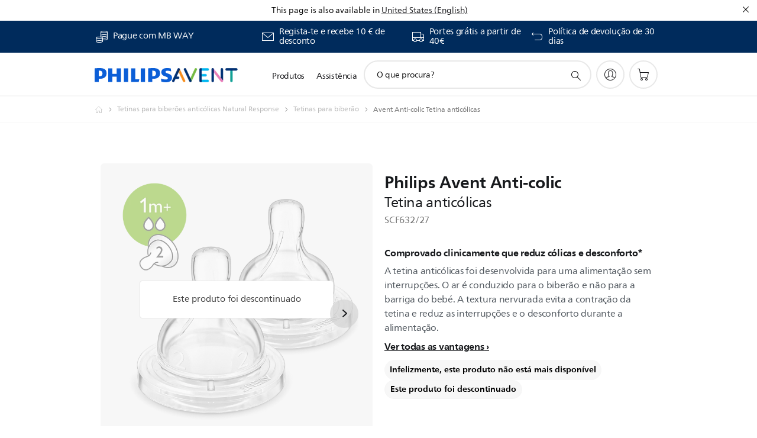

--- FILE ---
content_type: text/html;charset=UTF-8
request_url: https://imgs.signifyd.com/cynqhsdwGYq-eMAM?38ffdf8ed46df681=62GO3HKOQ_zLc2b8dcQqkSg_S2Eq5sOJBp4x15w-hdwtTBkrOB4nbvBq1f-76xPzjius4TUXZRqb8XcY-BCtFHOX0YhS-oCfgDWZGWmIo1NbXWvZdGeWEFYikcV8ly3JY0yCeeqqIEeSg0Z5j6Qe4zQesSzpDUPUd2N5MdGNL1M686UnZbnPbPBXHbm3x_Xflk7rcHV49VUU4grXVj8
body_size: 15706
content:
<!DOCTYPE html><html lang="en"><title>empty</title><body><script type="text/javascript">var td_1i=td_1i||{};td_1i.td_4A=function(td_H,td_w){try{var td_e=[""];var td_L=0;for(var td_N=0;td_N<td_w.length;++td_N){td_e.push(String.fromCharCode(td_H.charCodeAt(td_L)^td_w.charCodeAt(td_N)));td_L++;
if(td_L>=td_H.length){td_L=0;}}return td_e.join("");}catch(td_v){return null;}};td_1i.td_5V=function(td_d){if(!String||!String.fromCharCode||!parseInt){return null;}try{this.td_c=td_d;this.td_d="";this.td_f=function(td_Q,td_z){if(0===this.td_d.length){var td_X=this.td_c.substr(0,32);
var td_p="";for(var td_n=32;td_n<td_d.length;td_n+=2){td_p+=String.fromCharCode(parseInt(td_d.substr(td_n,2),16));}this.td_d=td_1i.td_4A(td_X,td_p);}if(this.td_d.substr){return this.td_d.substr(td_Q,td_z);
}};}catch(td_y){}return null;};td_1i.td_1m=function(td_N){if(td_N===null||td_N.length===null||!String||!String.fromCharCode){return null;}var td_b=null;try{var td_B="";var td_A=[];var td_V=String.fromCharCode(48)+String.fromCharCode(48)+String.fromCharCode(48);
var td_s=0;for(var td_l=0;td_l<td_N.length;++td_l){if(65+td_s>=126){td_s=0;}var td_M=(td_V+td_N.charCodeAt(td_s++)).slice(-3);td_A.push(td_M);}var td_k=td_A.join("");td_s=0;for(var td_l=0;td_l<td_k.length;
++td_l){if(65+td_s>=126){td_s=0;}var td_I=String.fromCharCode(65+td_s++);if(td_I!==[][[]]+""){td_B+=td_I;}}td_b=td_1i.td_4A(td_B,td_k);}catch(td_j){return null;}return td_b;};td_1i.td_0l=function(td_e){if(td_e===null||td_e.length===null){return null;
}var td_l="";try{var td_A="";var td_Q=0;for(var td_t=0;td_t<td_e.length;++td_t){if(65+td_Q>=126){td_Q=0;}var td_O=String.fromCharCode(65+td_Q++);if(td_O!==[][[]]+""){td_A+=td_O;}}var td_W=td_1i.td_4A(td_A,td_e);
var td_N=td_W.match(/.{1,3}/g);for(var td_t=0;td_t<td_N.length;++td_t){td_l+=String.fromCharCode(parseInt(td_N[td_t],10));}}catch(td_n){return null;}return td_l;};td_1i.tdz_32c45f72775d4a39896723fac80a5482=new td_1i.td_5V("\x33\x32\x63\x34\x35\x66\x37\x32\x37\x37\x35\x64\x34\x61\x33\x39\x38\x39\x36\x37\x32\x33\x66\x61\x63\x38\x30\x61\x35\x34\x38\x32\x30\x33\x30\x33\x35\x31\x30\x37\x30\x31\x35\x33\x30\x31\x30\x35\x30\x66\x30\x65\x35\x34\x30\x36\x35\x37\x30\x35\x35\x36\x35\x66\x35\x64\x35\x37\x37\x66\x37\x31\x36\x30\x37\x32\x32\x62\x32\x34\x30\x61\x35\x65\x34\x32\x30\x30\x35\x38\x35\x31\x35\x64\x35\x66\x34\x33\x34\x36\x31\x61\x35\x35\x34\x37\x30\x66\x35\x36\x31\x66\x35\x33\x35\x65\x34\x36\x30\x35\x35\x36\x30\x64\x35\x36\x35\x64\x35\x39\x34\x62\x35\x66\x35\x36\x31\x66\x35\x62\x30\x66\x30\x35\x30\x37\x35\x64\x35\x65\x34\x63\x30\x34\x34\x37\x35\x39\x35\x63\x35\x37\x35\x30\x30\x63\x34\x63\x35\x36\x30\x39\x35\x62\x35\x64\x34\x35\x30\x64\x34\x37\x30\x33\x35\x36\x30\x30\x31\x62\x30\x39\x31\x34\x30\x39\x31\x61\x30\x37\x31\x65\x30\x33\x34\x66\x35\x61\x34\x33\x35\x65\x35\x63\x30\x65\x35\x34\x34\x30\x30\x32\x35\x65\x35\x36\x35\x34\x31\x37\x30\x66\x31\x35\x31\x36\x35\x38\x34\x31\x35\x65\x34\x33\x35\x63\x30\x62\x35\x61\x35\x62\x35\x32\x35\x62\x34\x62\x35\x36\x35\x61\x34\x32\x34\x36\x35\x36\x35\x64\x34\x31\x31\x37\x35\x37\x34\x30\x35\x62\x31\x38\x30\x36\x30\x38\x30\x32\x30\x38\x31\x32\x30\x66\x35\x31\x35\x33\x31\x32\x30\x64\x31\x66\x30\x35\x30\x37\x30\x35\x35\x66\x31\x34\x30\x33\x35\x63\x34\x62\x35\x63\x35\x63\x34\x34\x30\x64\x30\x32\x34\x33\x31\x65\x31\x32\x31\x31\x35\x62\x35\x65\x30\x65\x35\x62\x35\x37\x35\x64\x37\x66\x36\x30\x36\x61\x32\x65\x37\x38\x30\x37\x34\x38\x36\x66\x37\x66\x37\x62\x37\x66\x36\x31\x33\x30\x36\x34\x34\x66\x30\x30\x31\x37\x30\x38\x37\x34\x34\x35\x34\x66\x35\x66\x35\x66\x35\x34\x34\x66\x33\x62\x37\x35\x37\x63\x32\x39\x36\x31\x36\x30\x36\x38\x37\x66\x35\x61\x35\x31\x31\x31\x35\x62\x34\x36\x30\x39\x35\x31\x34\x36\x31\x39\x36\x66\x37\x38\x32\x38\x37\x63\x33\x35\x36\x37\x36\x39");
var td_1i=td_1i||{};if(typeof td_1i.td_3V===[][[]]+""){td_1i.td_3V=[];}td_1i.td_1J=function(){for(var td_u=0;td_u<td_1i.td_3V.length;++td_u){td_1i.td_3V[td_u]();}};td_1i.td_3k=function(td_u,td_W){try{var td_Q=td_u.length+"&"+td_u;
var td_e="";var td_f=((typeof(td_1i.tdz_32c45f72775d4a39896723fac80a5482)!=="undefined"&&typeof(td_1i.tdz_32c45f72775d4a39896723fac80a5482.td_f)!=="undefined")?(td_1i.tdz_32c45f72775d4a39896723fac80a5482.td_f(0,16)):null);
for(var td_J=0,td_C=0;td_J<td_Q.length;td_J++){var td_m=td_Q.charCodeAt(td_J)^td_W.charCodeAt(td_C)&10;if(++td_C===td_W.length){td_C=0;}td_e+=td_f.charAt((td_m>>4)&15);td_e+=td_f.charAt(td_m&15);}return td_e;
}catch(td_t){return null;}};td_1i.td_6n=function(){try{var td_d=window.top.document;var td_e=td_d.forms.length;return td_d;}catch(td_f){return document;}};td_1i.td_4w=function(td_W){try{var td_m;if(typeof td_W===[][[]]+""){td_m=window;
}else{if(td_W==="t"){td_m=window.top;}else{if(td_W==="p"){td_m=window.parent;}else{td_m=window;}}}var td_J=td_m.document.forms.length;return td_m;}catch(td_k){return window;}};td_1i.add_lang_attr_html_tag=function(td_t){try{if(td_t===null){return;
}var td_u=td_t.getElementsByTagName(Number(485781).toString(30));if(td_u[0].getAttribute(Number(296632).toString(24))===null||td_u[0].getAttribute(Number(296632).toString(24))===""){td_u[0].setAttribute(Number(296632).toString(24),((typeof(td_1i.tdz_32c45f72775d4a39896723fac80a5482)!=="undefined"&&typeof(td_1i.tdz_32c45f72775d4a39896723fac80a5482.td_f)!=="undefined")?(td_1i.tdz_32c45f72775d4a39896723fac80a5482.td_f(16,2)):null));
}else{}}catch(td_C){}};td_1i.load_iframe=function(td_x,td_t){var td_K=td_2I(5);if(typeof(td_3c)!==[][[]]+""){td_3c(td_K,((typeof(td_1i.tdz_32c45f72775d4a39896723fac80a5482)!=="undefined"&&typeof(td_1i.tdz_32c45f72775d4a39896723fac80a5482.td_f)!=="undefined")?(td_1i.tdz_32c45f72775d4a39896723fac80a5482.td_f(18,6)):null));
}var td_f=td_t.createElement(((typeof(td_1i.tdz_32c45f72775d4a39896723fac80a5482)!=="undefined"&&typeof(td_1i.tdz_32c45f72775d4a39896723fac80a5482.td_f)!=="undefined")?(td_1i.tdz_32c45f72775d4a39896723fac80a5482.td_f(24,6)):null));
td_f.id=td_K;td_f.title=((typeof(td_1i.tdz_32c45f72775d4a39896723fac80a5482)!=="undefined"&&typeof(td_1i.tdz_32c45f72775d4a39896723fac80a5482.td_f)!=="undefined")?(td_1i.tdz_32c45f72775d4a39896723fac80a5482.td_f(30,5)):null);
td_f.setAttribute(((typeof(td_1i.tdz_32c45f72775d4a39896723fac80a5482)!=="undefined"&&typeof(td_1i.tdz_32c45f72775d4a39896723fac80a5482.td_f)!=="undefined")?(td_1i.tdz_32c45f72775d4a39896723fac80a5482.td_f(35,13)):null),Number(890830).toString(31));
td_f.setAttribute(((typeof(td_1i.tdz_32c45f72775d4a39896723fac80a5482)!=="undefined"&&typeof(td_1i.tdz_32c45f72775d4a39896723fac80a5482.td_f)!=="undefined")?(td_1i.tdz_32c45f72775d4a39896723fac80a5482.td_f(48,11)):null),Number(890830).toString(31));
td_f.width="0";td_f.height="0";if(typeof td_f.tabIndex!==[][[]]+""){td_f.tabIndex=((typeof(td_1i.tdz_32c45f72775d4a39896723fac80a5482)!=="undefined"&&typeof(td_1i.tdz_32c45f72775d4a39896723fac80a5482.td_f)!=="undefined")?(td_1i.tdz_32c45f72775d4a39896723fac80a5482.td_f(59,2)):null);
}if(typeof td_1F!==[][[]]+""&&td_1F!==null){td_f.setAttribute(((typeof(td_1i.tdz_32c45f72775d4a39896723fac80a5482)!=="undefined"&&typeof(td_1i.tdz_32c45f72775d4a39896723fac80a5482.td_f)!=="undefined")?(td_1i.tdz_32c45f72775d4a39896723fac80a5482.td_f(61,7)):null),td_1F);
}td_f.style=((typeof(td_1i.tdz_32c45f72775d4a39896723fac80a5482)!=="undefined"&&typeof(td_1i.tdz_32c45f72775d4a39896723fac80a5482.td_f)!=="undefined")?(td_1i.tdz_32c45f72775d4a39896723fac80a5482.td_f(68,83)):null);
td_f.setAttribute(((typeof(td_1i.tdz_32c45f72775d4a39896723fac80a5482)!=="undefined"&&typeof(td_1i.tdz_32c45f72775d4a39896723fac80a5482.td_f)!=="undefined")?(td_1i.tdz_32c45f72775d4a39896723fac80a5482.td_f(151,3)):null),td_x);
td_t.body.appendChild(td_f);};td_1i.csp_nonce=null;td_1i.td_2v=function(td_u){if(typeof td_u.currentScript!==[][[]]+""&&td_u.currentScript!==null){var td_q=td_u.currentScript.getAttribute(((typeof(td_1i.tdz_32c45f72775d4a39896723fac80a5482)!=="undefined"&&typeof(td_1i.tdz_32c45f72775d4a39896723fac80a5482.td_f)!=="undefined")?(td_1i.tdz_32c45f72775d4a39896723fac80a5482.td_f(154,5)):null));
if(typeof td_q!==[][[]]+""&&td_q!==null&&td_q!==""){td_1i.csp_nonce=td_q;}else{if(typeof td_u.currentScript.nonce!==[][[]]+""&&td_u.currentScript.nonce!==null&&td_u.currentScript.nonce!==""){td_1i.csp_nonce=td_u.currentScript.nonce;
}}}};td_1i.td_4R=function(td_k){if(td_1i.csp_nonce!==null){td_k.setAttribute(((typeof(td_1i.tdz_32c45f72775d4a39896723fac80a5482)!=="undefined"&&typeof(td_1i.tdz_32c45f72775d4a39896723fac80a5482.td_f)!=="undefined")?(td_1i.tdz_32c45f72775d4a39896723fac80a5482.td_f(154,5)):null),td_1i.csp_nonce);
if(td_k.getAttribute(((typeof(td_1i.tdz_32c45f72775d4a39896723fac80a5482)!=="undefined"&&typeof(td_1i.tdz_32c45f72775d4a39896723fac80a5482.td_f)!=="undefined")?(td_1i.tdz_32c45f72775d4a39896723fac80a5482.td_f(154,5)):null))!==td_1i.csp_nonce){td_k.nonce=td_1i.csp_nonce;
}}};td_1i.td_1e=function(){try{return new ActiveXObject(activeXMode);}catch(td_m){return null;}};td_1i.td_4a=function(){if(window.XMLHttpRequest){return new XMLHttpRequest();}if(window.ActiveXObject){var td_G=[((typeof(td_1i.tdz_32c45f72775d4a39896723fac80a5482)!=="undefined"&&typeof(td_1i.tdz_32c45f72775d4a39896723fac80a5482.td_f)!=="undefined")?(td_1i.tdz_32c45f72775d4a39896723fac80a5482.td_f(159,18)):null),((typeof(td_1i.tdz_32c45f72775d4a39896723fac80a5482)!=="undefined"&&typeof(td_1i.tdz_32c45f72775d4a39896723fac80a5482.td_f)!=="undefined")?(td_1i.tdz_32c45f72775d4a39896723fac80a5482.td_f(177,14)):null),((typeof(td_1i.tdz_32c45f72775d4a39896723fac80a5482)!=="undefined"&&typeof(td_1i.tdz_32c45f72775d4a39896723fac80a5482.td_f)!=="undefined")?(td_1i.tdz_32c45f72775d4a39896723fac80a5482.td_f(191,17)):null)];
for(var td_d=0;td_d<td_G.length;td_d++){var td_u=td_1i.td_1e(td_G[td_d]);if(td_u!==null){return td_u;}}}return null;};td_1i.tdz_411b880b6fa9457691bbc1180b9a8a12=new td_1i.td_5V("\x34\x31\x31\x62\x38\x38\x30\x62\x36\x66\x61\x39\x34\x35\x37\x36\x39\x31\x62\x62\x63\x31\x31\x38\x30\x62\x39\x61\x38\x61\x31\x32\x35\x31\x35\x35\x30\x36\x35\x31\x35\x65\x30\x61\x30\x30\x30\x37\x35\x32\x30\x34\x30\x37\x30\x62\x35\x36\x30\x32\x30\x34\x31\x30\x35\x35\x35\x30\x33\x64\x30\x64\x30\x66\x35\x35\x30\x63\x31\x65\x35\x61\x30\x34\x30\x34\x30\x64\x34\x62\x30\x33\x30\x63\x31\x34\x35\x65\x35\x33\x30\x63\x30\x65\x34\x62\x35\x39\x30\x64");
var td_1i=td_1i||{};if(typeof td_1i.td_3V===[][[]]+""){td_1i.td_3V=[];}function td_4j(td_Nu){try{if(window.localStorage){var td_Nf=null;var td_D7=null;var td_WE=window.localStorage.getItem(((typeof(td_1i.tdz_411b880b6fa9457691bbc1180b9a8a12)!=="undefined"&&typeof(td_1i.tdz_411b880b6fa9457691bbc1180b9a8a12.td_f)!=="undefined")?(td_1i.tdz_411b880b6fa9457691bbc1180b9a8a12.td_f(0,15)):null));
if(td_WE!==null){var td_uP=td_WE.split("_");if(td_uP.length===2){var td_ww=td_uP[1];if(td_ww<td_b()){window.localStorage.setItem(((typeof(td_1i.tdz_411b880b6fa9457691bbc1180b9a8a12)!=="undefined"&&typeof(td_1i.tdz_411b880b6fa9457691bbc1180b9a8a12.td_f)!=="undefined")?(td_1i.tdz_411b880b6fa9457691bbc1180b9a8a12.td_f(0,15)):null),td_5g);
td_Nf=td_5g.split("_")[0];td_D7=td_uP[0];}else{td_Nf=td_uP[0];}}else{if(td_uP.length===1){window.localStorage.setItem(((typeof(td_1i.tdz_411b880b6fa9457691bbc1180b9a8a12)!=="undefined"&&typeof(td_1i.tdz_411b880b6fa9457691bbc1180b9a8a12.td_f)!=="undefined")?(td_1i.tdz_411b880b6fa9457691bbc1180b9a8a12.td_f(0,15)):null),td_uP[0]+"_"+td_5g.split("_")[1]);
td_Nf=td_uP[0];}else{window.localStorage.setItem(((typeof(td_1i.tdz_411b880b6fa9457691bbc1180b9a8a12)!=="undefined"&&typeof(td_1i.tdz_411b880b6fa9457691bbc1180b9a8a12.td_f)!=="undefined")?(td_1i.tdz_411b880b6fa9457691bbc1180b9a8a12.td_f(0,15)):null),td_5g);
td_Nf=td_5g.split("_")[0];}}}else{window.localStorage.setItem(((typeof(td_1i.tdz_411b880b6fa9457691bbc1180b9a8a12)!=="undefined"&&typeof(td_1i.tdz_411b880b6fa9457691bbc1180b9a8a12.td_f)!=="undefined")?(td_1i.tdz_411b880b6fa9457691bbc1180b9a8a12.td_f(0,15)):null),td_5g);
td_Nf=td_5g.split("_")[0];}var td_Yq="";if(td_D7!==null){td_Yq=((typeof(td_1i.tdz_411b880b6fa9457691bbc1180b9a8a12)!=="undefined"&&typeof(td_1i.tdz_411b880b6fa9457691bbc1180b9a8a12.td_f)!=="undefined")?(td_1i.tdz_411b880b6fa9457691bbc1180b9a8a12.td_f(15,8)):null)+td_D7;
}var td_mO=td_4G+td_Yq;if(typeof td_Nu!==[][[]]+""&&td_Nu===true){td_mO+=((typeof(td_1i.tdz_411b880b6fa9457691bbc1180b9a8a12)!=="undefined"&&typeof(td_1i.tdz_411b880b6fa9457691bbc1180b9a8a12.td_f)!=="undefined")?(td_1i.tdz_411b880b6fa9457691bbc1180b9a8a12.td_f(23,4)):null)+td_1i.td_3k(((typeof(td_1i.tdz_411b880b6fa9457691bbc1180b9a8a12)!=="undefined"&&typeof(td_1i.tdz_411b880b6fa9457691bbc1180b9a8a12.td_f)!=="undefined")?(td_1i.tdz_411b880b6fa9457691bbc1180b9a8a12.td_f(27,4)):null)+td_Nf,td_1f);
}else{td_Nu=false;td_mO+=((typeof(td_1i.tdz_411b880b6fa9457691bbc1180b9a8a12)!=="undefined"&&typeof(td_1i.tdz_411b880b6fa9457691bbc1180b9a8a12.td_f)!=="undefined")?(td_1i.tdz_411b880b6fa9457691bbc1180b9a8a12.td_f(31,4)):null)+td_1i.td_3k(((typeof(td_1i.tdz_411b880b6fa9457691bbc1180b9a8a12)!=="undefined"&&typeof(td_1i.tdz_411b880b6fa9457691bbc1180b9a8a12.td_f)!=="undefined")?(td_1i.tdz_411b880b6fa9457691bbc1180b9a8a12.td_f(35,4)):null)+td_Nf,td_1f);
}td_5P(td_mO,document);if(typeof td_4n!==[][[]]+""){td_4n(td_Nu);}return td_mO;}}catch(td_vp){}}function td_5y(){td_1i.td_1J();td_1i.td_2v(document);td_S();td_4j(true);}td_1i.td_3V.push(function(){var td_6w= new td_1i.td_5V("[base64]");td_1f=(td_6w)?td_6w.td_f(261,36):null;td_4G=(td_6w)?td_6w.td_f(0,215):null;td_5g=(td_6w)?td_6w.td_f(215,46):null;});td_1i.tdz_e65b1c52ddee464da04edd03d8309e68=new td_1i.td_5V("\x65\x36\x35\x62\x31\x63\x35\x32\x64\x64\x65\x65\x34\x36\x34\x64\x61\x30\x34\x65\x64\x64\x30\x33\x64\x38\x33\x30\x39\x65\x36\x38\x34\x35\x37\x39\x36\x35\x33\x30\x31\x65\x34\x33\x37\x61\x36\x32\x33\x36\x32\x62\x31\x35\x30\x30\x34\x36\x35\x37\x31\x34\x32\x62\x33\x31\x36\x34\x31\x62\x34\x35\x32\x62\x33\x34\x36\x34\x37\x63\x31\x34\x35\x64\x34\x31\x35\x31\x31\x39\x33\x31\x35\x39\x34\x64\x30\x36\x35\x65\x37\x61\x31\x32\x35\x34\x31\x31\x35\x34\x31\x32\x32\x39\x30\x64\x30\x62\x30\x63\x37\x31\x35\x32\x35\x33\x30\x31\x34\x65\x37\x35\x35\x30\x30\x32\x30\x31\x32\x31\x35\x34\x35\x34\x34\x62\x37\x64\x35\x37\x35\x37\x37\x63\x30\x31\x35\x31\x37\x39\x34\x61\x37\x33\x35\x31\x30\x35\x37\x30\x32\x36\x35\x31\x35\x35\x30\x64\x32\x62\x33\x36\x34\x61\x37\x31\x35\x32\x35\x33\x30\x64\x32\x65\x36\x33\x36\x64\x30\x34\x32\x36\x31\x36\x35\x66\x34\x34\x31\x37\x35\x64\x34\x31\x36\x39\x35\x38\x30\x62\x35\x32\x35\x64\x31\x64\x36\x35\x35\x34\x30\x66\x34\x32\x31\x36\x35\x62\x35\x35\x32\x36\x31\x36\x30\x61\x31\x32\x34\x37\x35\x33\x34\x36\x33\x31\x32\x32\x37\x32\x34\x36\x30\x61\x31\x33\x31\x37\x35\x35\x34\x31\x33\x31\x37\x62\x37\x65\x35\x66\x35\x62\x30\x63\x35\x61\x35\x64\x33\x35\x34\x33\x35\x33\x30\x34\x35\x38\x30\x64\x37\x36\x35\x61\x31\x36\x30\x62\x30\x38\x30\x30\x37\x62\x35\x62\x35\x61\x30\x64\x33\x36\x35\x35\x35\x36\x32\x61\x30\x39\x30\x61\x35\x39\x36\x34\x30\x31\x35\x61\x31\x63\x37\x36\x34\x31\x30\x63\x37\x39\x36\x62\x32\x33\x35\x66\x34\x37\x30\x37\x35\x37\x30\x63\x34\x64\x37\x31\x31\x36\x30\x64\x32\x61\x33\x36\x36\x63\x35\x66\x35\x35\x30\x62\x32\x63\x35\x39\x31\x62\x32\x38\x30\x64\x31\x31\x35\x39\x37\x31\x31\x36\x35\x37\x34\x34\x34\x33\x35\x63\x31\x37\x37\x37\x34\x38\x31\x35\x35\x61\x35\x30\x33\x31\x35\x30\x30\x35\x35\x34\x34\x30\x30\x64\x33\x32\x30\x30\x31\x37\x34\x37\x35\x66\x35\x62\x30\x61\x30\x38\x37\x33\x35\x35\x30\x37\x32\x66\x32\x30\x37\x35\x37\x38\x30\x62\x35\x36\x34\x32\x34\x35\x35\x63\x31\x37\x35\x39\x34\x61\x32\x36\x35\x37\x35\x38\x30\x62\x35\x66\x30\x63\x37\x62\x35\x37\x31\x30\x31\x37\x30\x36\x30\x34\x34\x34\x35\x33\x37\x39\x33\x37\x32\x38\x37\x35\x37\x31\x31\x64\x31\x34\x30\x38\x35\x66\x34\x31\x30\x31\x34\x61\x37\x61\x37\x35\x37\x34\x30\x61\x35\x34\x35\x31\x30\x39\x35\x33\x36\x31\x31\x30\x35\x38\x30\x37\x35\x30\x35\x63\x31\x30\x31\x36\x31\x33\x32\x32\x35\x31\x35\x35\x35\x66\x30\x62\x32\x63\x35\x66\x34\x65\x30\x63\x30\x38\x30\x38\x35\x31\x36\x34\x30\x64\x35\x36\x36\x34\x35\x39\x35\x37\x30\x31\x35\x39\x34\x66\x31\x36\x37\x62\x35\x34\x30\x31\x36\x36\x30\x61\x35\x62\x35\x36\x30\x62\x31\x33\x31\x36\x34\x35\x36\x34\x35\x65\x35\x62\x30\x61\x30\x34\x37\x31\x35\x61\x30\x31\x31\x36\x30\x62\x35\x39\x35\x37\x32\x62\x34\x38\x35\x36\x35\x65\x37\x62\x33\x36\x37\x32\x36\x62\x31\x30\x35\x38\x37\x61\x33\x31\x37\x64\x30\x61\x35\x62\x34\x37\x31\x63\x34\x34\x30\x34\x31\x37\x35\x39\x37\x61\x35\x64\x30\x61\x31\x34\x34\x38\x37\x36\x30\x39\x30\x35\x30\x37\x35\x62\x37\x31\x30\x31\x34\x61\x34\x31\x34\x39\x35\x30\x33\x35\x35\x65\x35\x37\x30\x62\x35\x33\x35\x63\x33\x32\x35\x39\x30\x63\x35\x62\x35\x37\x34\x62\x30\x64\x33\x35\x30\x61\x35\x30\x35\x66\x36\x34\x30\x35\x30\x35\x37\x63\x35\x64\x30\x62\x31\x31\x31\x63\x31\x30\x35\x32\x30\x35\x34\x61\x35\x30\x35\x38\x36\x65\x30\x63\x35\x38\x35\x63\x30\x61\x34\x31\x34\x36\x34\x32\x30\x30\x35\x33\x36\x32\x35\x62\x30\x61\x30\x30\x30\x61\x31\x32\x34\x37\x31\x36\x30\x63\x34\x61\x35\x30\x36\x37\x35\x64\x30\x62\x30\x30\x30\x62\x34\x37\x34\x30\x34\x34\x30\x30\x36\x34\x35\x39\x35\x37\x30\x31\x35\x39\x34\x66\x31\x36\x31\x36\x30\x32\x33\x35\x35\x38\x30\x64\x35\x31\x35\x64\x31\x33\x31\x37\x34\x35\x33\x33\x35\x64\x34\x35\x34\x30\x30\x35\x33\x36\x35\x39\x35\x61\x30\x31\x30\x62\x31\x33\x34\x33\x31\x33\x33\x37\x35\x64\x34\x31\x34\x36\x35\x63\x31\x37\x31\x36\x30\x61\x35\x35\x30\x36\x30\x36\x33\x35\x35\x38\x30\x64\x35\x31\x35\x64\x31\x33\x31\x37\x34\x35\x33\x64\x36\x34\x36\x31\x35\x64\x30\x61\x30\x35\x35\x66\x34\x33\x31\x36\x34\x34\x35\x36\x30\x30\x30\x33\x35\x34\x36\x66\x35\x61\x35\x65\x35\x64\x30\x61\x34\x31\x34\x62\x34\x35\x37\x62\x37\x30\x33\x35\x35\x38\x30\x64\x35\x31\x35\x64\x31\x33\x31\x37\x34\x35\x35\x63\x30\x63\x36\x31\x35\x64\x30\x61\x30\x35\x35\x66\x34\x33\x31\x36\x34\x34\x35\x64\x30\x35\x36\x34\x30\x64\x35\x36\x35\x37\x35\x66\x34\x65\x31\x36\x31\x36\x37\x36\x33\x31\x31\x36\x30\x31\x34\x63\x30\x31\x33\x34\x35\x63\x35\x63\x30\x30\x30\x62\x31\x32\x31\x36\x31\x34\x37\x35\x37\x31\x33\x33\x30\x38\x35\x65\x35\x30\x30\x61\x31\x33\x31\x37\x31\x30\x30\x30\x34\x61\x30\x39\x30\x32\x37\x64\x35\x38\x30\x36\x31\x36\x37\x37\x33\x36\x31\x36\x36\x64\x32\x66\x35\x30\x30\x30\x31\x35\x37\x64\x33\x37\x33\x33\x30\x63\x30\x62\x35\x30\x35\x39\x34\x33\x31\x37\x34\x31\x36\x30\x35\x63\x30\x61\x30\x61\x30\x31\x31\x30\x30\x35\x34\x61\x30\x38\x36\x34\x35\x39\x35\x37\x30\x31\x35\x39\x34\x66\x31\x36\x31\x36\x36\x35\x30\x61\x35\x65\x30\x64\x35\x30\x31\x32\x35\x33\x34\x61\x35\x35\x33\x32\x35\x64\x35\x38\x35\x30\x30\x62\x31\x36\x34\x33\x31\x34\x33\x35\x30\x63\x30\x62\x35\x65\x35\x36\x34\x34\x30\x30\x31\x64\x30\x30\x36\x65\x30\x63\x35\x38\x35\x63\x30\x61\x34\x31\x34\x36\x34\x32\x36\x31\x30\x62\x35\x61\x35\x63\x30\x31\x34\x34\x35\x64\x34\x62\x30\x35\x36\x31\x35\x64\x30\x61\x30\x35\x35\x66\x34\x33\x31\x36\x34\x34\x33\x34\x35\x38\x35\x63\x30\x61\x35\x64\x31\x33\x30\x31\x30\x39\x34\x62\x30\x36\x34\x64\x30\x62\x35\x64\x35\x62\x30\x64\x34\x36\x30\x64\x36\x32\x35\x62\x30\x61\x30\x30\x30\x61\x31\x32\x34\x37\x31\x36\x30\x35\x35\x35\x32\x63\x35\x31\x35\x37\x32\x63\x30\x61\x31\x30\x35\x35\x35\x66\x33\x32\x35\x31\x34\x30\x35\x39\x35\x36\x30\x62\x37\x39\x36\x62\x30\x63\x36\x36\x35\x34\x30\x36\x31\x31\x33\x62\x31\x35\x35\x62\x32\x62\x33\x37\x34\x35\x32\x61\x36\x34\x36\x34\x35\x64\x31\x37\x34\x31\x35\x65\x35\x62\x31\x31\x34\x34\x30\x35\x31\x30\x34\x35\x30\x35\x35\x34\x35\x61\x35\x34\x31\x39\x33\x30\x36\x34\x37\x34\x30\x61\x35\x34\x35\x66\x30\x37\x35\x32\x31\x37\x36\x65\x35\x64\x30\x36\x30\x65\x30\x30\x30\x36\x34\x30\x31\x36\x36\x37\x30\x35\x30\x37\x35\x31\x34\x36\x30\x63\x33\x36\x30\x31\x35\x64\x35\x63\x31\x30\x35\x64\x37\x64\x35\x66\x34\x64\x30\x63\x35\x30\x35\x31\x30\x36\x35\x37\x34\x31\x30\x62\x35\x65\x30\x64\x36\x38\x34\x31\x30\x35\x30\x32\x30\x34\x31\x37\x35\x64\x35\x34\x34\x36\x30\x35\x31\x37\x35\x35\x30\x65\x34\x61\x34\x62\x32\x36\x34\x32\x35\x32\x31\x32\x35\x64\x35\x36\x35\x34\x35\x65\x30\x30\x30\x63\x31\x37\x34\x61\x34\x36\x34\x30\x30\x34\x35\x37\x30\x61\x35\x62\x30\x38\x34\x62\x34\x62\x30\x63\x33\x35\x35\x63\x35\x39\x35\x61\x30\x31\x34\x65\x35\x39\x36\x34\x30\x34\x30\x30\x31\x37\x34\x34\x34\x31\x30\x64\x35\x36\x35\x34\x35\x39\x36\x39\x30\x34\x35\x32\x31\x38\x33\x64\x34\x36\x35\x39\x30\x33\x34\x35\x30\x35\x35\x61\x34\x30\x30\x39\x33\x32\x30\x30\x31\x37\x34\x37\x35\x66\x35\x62\x30\x61\x32\x30\x35\x65\x35\x30\x31\x37\x30\x62\x30\x64\x35\x34\x31\x33\x35\x35\x30\x30\x34\x33\x34\x38\x31\x39\x33\x36\x35\x33\x35\x66\x30\x61\x35\x33\x31\x35\x32\x34\x35\x64\x31\x36\x35\x30\x35\x63\x31\x30\x34\x34\x32\x63\x30\x36\x35\x62\x35\x38\x34\x37");
var td_1i=td_1i||{};var td_P=0;var td_z=1;var td_D=2;var td_Z=3;var td_V=4;td_1i.td_0E=td_P;var td_6K={td_3d:function(){if(typeof navigator!==[][[]]+""){this.td_l(navigator.userAgent,navigator.vendor,navigator.platform,navigator.appVersion,window.opera);
}},td_l:function(td_p,td_G,td_R,td_B,td_A){this.td_w=[{string:td_p,subString:((typeof(td_1i.tdz_e65b1c52ddee464da04edd03d8309e68)!=="undefined"&&typeof(td_1i.tdz_e65b1c52ddee464da04edd03d8309e68.td_f)!=="undefined")?(td_1i.tdz_e65b1c52ddee464da04edd03d8309e68.td_f(0,5)):null),versionSearch:((typeof(td_1i.tdz_e65b1c52ddee464da04edd03d8309e68)!=="undefined"&&typeof(td_1i.tdz_e65b1c52ddee464da04edd03d8309e68.td_f)!=="undefined")?(td_1i.tdz_e65b1c52ddee464da04edd03d8309e68.td_f(5,4)):null),identity:((typeof(td_1i.tdz_e65b1c52ddee464da04edd03d8309e68)!=="undefined"&&typeof(td_1i.tdz_e65b1c52ddee464da04edd03d8309e68.td_f)!=="undefined")?(td_1i.tdz_e65b1c52ddee464da04edd03d8309e68.td_f(9,5)):null)},{string:td_p,subString:((typeof(td_1i.tdz_e65b1c52ddee464da04edd03d8309e68)!=="undefined"&&typeof(td_1i.tdz_e65b1c52ddee464da04edd03d8309e68.td_f)!=="undefined")?(td_1i.tdz_e65b1c52ddee464da04edd03d8309e68.td_f(14,5)):null),versionSearch:((typeof(td_1i.tdz_e65b1c52ddee464da04edd03d8309e68)!=="undefined"&&typeof(td_1i.tdz_e65b1c52ddee464da04edd03d8309e68.td_f)!=="undefined")?(td_1i.tdz_e65b1c52ddee464da04edd03d8309e68.td_f(19,4)):null),identity:((typeof(td_1i.tdz_e65b1c52ddee464da04edd03d8309e68)!=="undefined"&&typeof(td_1i.tdz_e65b1c52ddee464da04edd03d8309e68.td_f)!=="undefined")?(td_1i.tdz_e65b1c52ddee464da04edd03d8309e68.td_f(23,11)):null)},{string:td_p,subString:((typeof(td_1i.tdz_e65b1c52ddee464da04edd03d8309e68)!=="undefined"&&typeof(td_1i.tdz_e65b1c52ddee464da04edd03d8309e68.td_f)!=="undefined")?(td_1i.tdz_e65b1c52ddee464da04edd03d8309e68.td_f(34,10)):null),versionSearch:((typeof(td_1i.tdz_e65b1c52ddee464da04edd03d8309e68)!=="undefined"&&typeof(td_1i.tdz_e65b1c52ddee464da04edd03d8309e68.td_f)!=="undefined")?(td_1i.tdz_e65b1c52ddee464da04edd03d8309e68.td_f(34,10)):null),identity:((typeof(td_1i.tdz_e65b1c52ddee464da04edd03d8309e68)!=="undefined"&&typeof(td_1i.tdz_e65b1c52ddee464da04edd03d8309e68.td_f)!=="undefined")?(td_1i.tdz_e65b1c52ddee464da04edd03d8309e68.td_f(34,10)):null)},{string:td_p,subString:((typeof(td_1i.tdz_e65b1c52ddee464da04edd03d8309e68)!=="undefined"&&typeof(td_1i.tdz_e65b1c52ddee464da04edd03d8309e68.td_f)!=="undefined")?(td_1i.tdz_e65b1c52ddee464da04edd03d8309e68.td_f(44,5)):null),versionSearch:((typeof(td_1i.tdz_e65b1c52ddee464da04edd03d8309e68)!=="undefined"&&typeof(td_1i.tdz_e65b1c52ddee464da04edd03d8309e68.td_f)!=="undefined")?(td_1i.tdz_e65b1c52ddee464da04edd03d8309e68.td_f(49,4)):null),identity:((typeof(td_1i.tdz_e65b1c52ddee464da04edd03d8309e68)!=="undefined"&&typeof(td_1i.tdz_e65b1c52ddee464da04edd03d8309e68.td_f)!=="undefined")?(td_1i.tdz_e65b1c52ddee464da04edd03d8309e68.td_f(49,4)):null)},{string:td_p,subString:((typeof(td_1i.tdz_e65b1c52ddee464da04edd03d8309e68)!=="undefined"&&typeof(td_1i.tdz_e65b1c52ddee464da04edd03d8309e68.td_f)!=="undefined")?(td_1i.tdz_e65b1c52ddee464da04edd03d8309e68.td_f(53,4)):null),versionSearch:((typeof(td_1i.tdz_e65b1c52ddee464da04edd03d8309e68)!=="undefined"&&typeof(td_1i.tdz_e65b1c52ddee464da04edd03d8309e68.td_f)!=="undefined")?(td_1i.tdz_e65b1c52ddee464da04edd03d8309e68.td_f(57,3)):null),identity:((typeof(td_1i.tdz_e65b1c52ddee464da04edd03d8309e68)!=="undefined"&&typeof(td_1i.tdz_e65b1c52ddee464da04edd03d8309e68.td_f)!=="undefined")?(td_1i.tdz_e65b1c52ddee464da04edd03d8309e68.td_f(49,4)):null)},{string:td_p,subString:((typeof(td_1i.tdz_e65b1c52ddee464da04edd03d8309e68)!=="undefined"&&typeof(td_1i.tdz_e65b1c52ddee464da04edd03d8309e68.td_f)!=="undefined")?(td_1i.tdz_e65b1c52ddee464da04edd03d8309e68.td_f(60,5)):null),versionSearch:((typeof(td_1i.tdz_e65b1c52ddee464da04edd03d8309e68)!=="undefined"&&typeof(td_1i.tdz_e65b1c52ddee464da04edd03d8309e68.td_f)!=="undefined")?(td_1i.tdz_e65b1c52ddee464da04edd03d8309e68.td_f(65,4)):null),identity:((typeof(td_1i.tdz_e65b1c52ddee464da04edd03d8309e68)!=="undefined"&&typeof(td_1i.tdz_e65b1c52ddee464da04edd03d8309e68.td_f)!=="undefined")?(td_1i.tdz_e65b1c52ddee464da04edd03d8309e68.td_f(49,4)):null)},{string:td_p,subString:((typeof(td_1i.tdz_e65b1c52ddee464da04edd03d8309e68)!=="undefined"&&typeof(td_1i.tdz_e65b1c52ddee464da04edd03d8309e68.td_f)!=="undefined")?(td_1i.tdz_e65b1c52ddee464da04edd03d8309e68.td_f(69,7)):null),versionSearch:((typeof(td_1i.tdz_e65b1c52ddee464da04edd03d8309e68)!=="undefined"&&typeof(td_1i.tdz_e65b1c52ddee464da04edd03d8309e68.td_f)!=="undefined")?(td_1i.tdz_e65b1c52ddee464da04edd03d8309e68.td_f(76,6)):null),identity:((typeof(td_1i.tdz_e65b1c52ddee464da04edd03d8309e68)!=="undefined"&&typeof(td_1i.tdz_e65b1c52ddee464da04edd03d8309e68.td_f)!=="undefined")?(td_1i.tdz_e65b1c52ddee464da04edd03d8309e68.td_f(49,4)):null)},{string:td_p,subString:((typeof(td_1i.tdz_e65b1c52ddee464da04edd03d8309e68)!=="undefined"&&typeof(td_1i.tdz_e65b1c52ddee464da04edd03d8309e68.td_f)!=="undefined")?(td_1i.tdz_e65b1c52ddee464da04edd03d8309e68.td_f(82,9)):null),versionSearch:((typeof(td_1i.tdz_e65b1c52ddee464da04edd03d8309e68)!=="undefined"&&typeof(td_1i.tdz_e65b1c52ddee464da04edd03d8309e68.td_f)!=="undefined")?(td_1i.tdz_e65b1c52ddee464da04edd03d8309e68.td_f(82,9)):null),identity:((typeof(td_1i.tdz_e65b1c52ddee464da04edd03d8309e68)!=="undefined"&&typeof(td_1i.tdz_e65b1c52ddee464da04edd03d8309e68.td_f)!=="undefined")?(td_1i.tdz_e65b1c52ddee464da04edd03d8309e68.td_f(91,6)):null)},{string:td_p,subString:((typeof(td_1i.tdz_e65b1c52ddee464da04edd03d8309e68)!=="undefined"&&typeof(td_1i.tdz_e65b1c52ddee464da04edd03d8309e68.td_f)!=="undefined")?(td_1i.tdz_e65b1c52ddee464da04edd03d8309e68.td_f(97,14)):null),identity:((typeof(td_1i.tdz_e65b1c52ddee464da04edd03d8309e68)!=="undefined"&&typeof(td_1i.tdz_e65b1c52ddee464da04edd03d8309e68.td_f)!=="undefined")?(td_1i.tdz_e65b1c52ddee464da04edd03d8309e68.td_f(97,14)):null)},{string:td_p,subString:((typeof(td_1i.tdz_e65b1c52ddee464da04edd03d8309e68)!=="undefined"&&typeof(td_1i.tdz_e65b1c52ddee464da04edd03d8309e68.td_f)!=="undefined")?(td_1i.tdz_e65b1c52ddee464da04edd03d8309e68.td_f(111,9)):null),identity:((typeof(td_1i.tdz_e65b1c52ddee464da04edd03d8309e68)!=="undefined"&&typeof(td_1i.tdz_e65b1c52ddee464da04edd03d8309e68.td_f)!=="undefined")?(td_1i.tdz_e65b1c52ddee464da04edd03d8309e68.td_f(111,9)):null)},{string:td_p,subString:((typeof(td_1i.tdz_e65b1c52ddee464da04edd03d8309e68)!=="undefined"&&typeof(td_1i.tdz_e65b1c52ddee464da04edd03d8309e68.td_f)!=="undefined")?(td_1i.tdz_e65b1c52ddee464da04edd03d8309e68.td_f(120,8)):null),identity:((typeof(td_1i.tdz_e65b1c52ddee464da04edd03d8309e68)!=="undefined"&&typeof(td_1i.tdz_e65b1c52ddee464da04edd03d8309e68.td_f)!=="undefined")?(td_1i.tdz_e65b1c52ddee464da04edd03d8309e68.td_f(111,9)):null)},{string:td_p,subString:((typeof(td_1i.tdz_e65b1c52ddee464da04edd03d8309e68)!=="undefined"&&typeof(td_1i.tdz_e65b1c52ddee464da04edd03d8309e68.td_f)!=="undefined")?(td_1i.tdz_e65b1c52ddee464da04edd03d8309e68.td_f(128,6)):null),identity:((typeof(td_1i.tdz_e65b1c52ddee464da04edd03d8309e68)!=="undefined"&&typeof(td_1i.tdz_e65b1c52ddee464da04edd03d8309e68.td_f)!=="undefined")?(td_1i.tdz_e65b1c52ddee464da04edd03d8309e68.td_f(128,6)):null)},{string:td_p,subString:((typeof(td_1i.tdz_e65b1c52ddee464da04edd03d8309e68)!=="undefined"&&typeof(td_1i.tdz_e65b1c52ddee464da04edd03d8309e68.td_f)!=="undefined")?(td_1i.tdz_e65b1c52ddee464da04edd03d8309e68.td_f(134,6)):null),identity:((typeof(td_1i.tdz_e65b1c52ddee464da04edd03d8309e68)!=="undefined"&&typeof(td_1i.tdz_e65b1c52ddee464da04edd03d8309e68.td_f)!=="undefined")?(td_1i.tdz_e65b1c52ddee464da04edd03d8309e68.td_f(134,6)):null)},{string:td_p,subString:((typeof(td_1i.tdz_e65b1c52ddee464da04edd03d8309e68)!=="undefined"&&typeof(td_1i.tdz_e65b1c52ddee464da04edd03d8309e68.td_f)!=="undefined")?(td_1i.tdz_e65b1c52ddee464da04edd03d8309e68.td_f(140,7)):null),versionSearch:((typeof(td_1i.tdz_e65b1c52ddee464da04edd03d8309e68)!=="undefined"&&typeof(td_1i.tdz_e65b1c52ddee464da04edd03d8309e68.td_f)!=="undefined")?(td_1i.tdz_e65b1c52ddee464da04edd03d8309e68.td_f(147,8)):null),identity:((typeof(td_1i.tdz_e65b1c52ddee464da04edd03d8309e68)!=="undefined"&&typeof(td_1i.tdz_e65b1c52ddee464da04edd03d8309e68.td_f)!=="undefined")?(td_1i.tdz_e65b1c52ddee464da04edd03d8309e68.td_f(140,7)):null)},{string:td_p,subString:((typeof(td_1i.tdz_e65b1c52ddee464da04edd03d8309e68)!=="undefined"&&typeof(td_1i.tdz_e65b1c52ddee464da04edd03d8309e68.td_f)!=="undefined")?(td_1i.tdz_e65b1c52ddee464da04edd03d8309e68.td_f(155,5)):null),identity:((typeof(td_1i.tdz_e65b1c52ddee464da04edd03d8309e68)!=="undefined"&&typeof(td_1i.tdz_e65b1c52ddee464da04edd03d8309e68.td_f)!=="undefined")?(td_1i.tdz_e65b1c52ddee464da04edd03d8309e68.td_f(160,7)):null),versionSearch:((typeof(td_1i.tdz_e65b1c52ddee464da04edd03d8309e68)!=="undefined"&&typeof(td_1i.tdz_e65b1c52ddee464da04edd03d8309e68.td_f)!=="undefined")?(td_1i.tdz_e65b1c52ddee464da04edd03d8309e68.td_f(155,5)):null)},{string:td_p,subString:((typeof(td_1i.tdz_e65b1c52ddee464da04edd03d8309e68)!=="undefined"&&typeof(td_1i.tdz_e65b1c52ddee464da04edd03d8309e68.td_f)!=="undefined")?(td_1i.tdz_e65b1c52ddee464da04edd03d8309e68.td_f(167,5)):null),identity:((typeof(td_1i.tdz_e65b1c52ddee464da04edd03d8309e68)!=="undefined"&&typeof(td_1i.tdz_e65b1c52ddee464da04edd03d8309e68.td_f)!=="undefined")?(td_1i.tdz_e65b1c52ddee464da04edd03d8309e68.td_f(134,6)):null),versionSearch:((typeof(td_1i.tdz_e65b1c52ddee464da04edd03d8309e68)!=="undefined"&&typeof(td_1i.tdz_e65b1c52ddee464da04edd03d8309e68.td_f)!=="undefined")?(td_1i.tdz_e65b1c52ddee464da04edd03d8309e68.td_f(167,5)):null)},{string:td_p,subString:((typeof(td_1i.tdz_e65b1c52ddee464da04edd03d8309e68)!=="undefined"&&typeof(td_1i.tdz_e65b1c52ddee464da04edd03d8309e68.td_f)!=="undefined")?(td_1i.tdz_e65b1c52ddee464da04edd03d8309e68.td_f(172,18)):null),identity:((typeof(td_1i.tdz_e65b1c52ddee464da04edd03d8309e68)!=="undefined"&&typeof(td_1i.tdz_e65b1c52ddee464da04edd03d8309e68.td_f)!=="undefined")?(td_1i.tdz_e65b1c52ddee464da04edd03d8309e68.td_f(172,18)):null),versionSearch:((typeof(td_1i.tdz_e65b1c52ddee464da04edd03d8309e68)!=="undefined"&&typeof(td_1i.tdz_e65b1c52ddee464da04edd03d8309e68.td_f)!=="undefined")?(td_1i.tdz_e65b1c52ddee464da04edd03d8309e68.td_f(172,18)):null)},{string:td_G,subString:((typeof(td_1i.tdz_e65b1c52ddee464da04edd03d8309e68)!=="undefined"&&typeof(td_1i.tdz_e65b1c52ddee464da04edd03d8309e68.td_f)!=="undefined")?(td_1i.tdz_e65b1c52ddee464da04edd03d8309e68.td_f(190,5)):null),identity:((typeof(td_1i.tdz_e65b1c52ddee464da04edd03d8309e68)!=="undefined"&&typeof(td_1i.tdz_e65b1c52ddee464da04edd03d8309e68.td_f)!=="undefined")?(td_1i.tdz_e65b1c52ddee464da04edd03d8309e68.td_f(195,6)):null),versionSearch:((typeof(td_1i.tdz_e65b1c52ddee464da04edd03d8309e68)!=="undefined"&&typeof(td_1i.tdz_e65b1c52ddee464da04edd03d8309e68.td_f)!=="undefined")?(td_1i.tdz_e65b1c52ddee464da04edd03d8309e68.td_f(201,7)):null)},{prop:td_A,identity:((typeof(td_1i.tdz_e65b1c52ddee464da04edd03d8309e68)!=="undefined"&&typeof(td_1i.tdz_e65b1c52ddee464da04edd03d8309e68.td_f)!=="undefined")?(td_1i.tdz_e65b1c52ddee464da04edd03d8309e68.td_f(9,5)):null),versionSearch:((typeof(td_1i.tdz_e65b1c52ddee464da04edd03d8309e68)!=="undefined"&&typeof(td_1i.tdz_e65b1c52ddee464da04edd03d8309e68.td_f)!=="undefined")?(td_1i.tdz_e65b1c52ddee464da04edd03d8309e68.td_f(201,7)):null)},{string:td_G,subString:((typeof(td_1i.tdz_e65b1c52ddee464da04edd03d8309e68)!=="undefined"&&typeof(td_1i.tdz_e65b1c52ddee464da04edd03d8309e68.td_f)!=="undefined")?(td_1i.tdz_e65b1c52ddee464da04edd03d8309e68.td_f(208,4)):null),identity:((typeof(td_1i.tdz_e65b1c52ddee464da04edd03d8309e68)!=="undefined"&&typeof(td_1i.tdz_e65b1c52ddee464da04edd03d8309e68.td_f)!=="undefined")?(td_1i.tdz_e65b1c52ddee464da04edd03d8309e68.td_f(208,4)):null)},{string:td_G,subString:((typeof(td_1i.tdz_e65b1c52ddee464da04edd03d8309e68)!=="undefined"&&typeof(td_1i.tdz_e65b1c52ddee464da04edd03d8309e68.td_f)!=="undefined")?(td_1i.tdz_e65b1c52ddee464da04edd03d8309e68.td_f(212,3)):null),identity:((typeof(td_1i.tdz_e65b1c52ddee464da04edd03d8309e68)!=="undefined"&&typeof(td_1i.tdz_e65b1c52ddee464da04edd03d8309e68.td_f)!=="undefined")?(td_1i.tdz_e65b1c52ddee464da04edd03d8309e68.td_f(215,9)):null)},{string:td_p,subString:((typeof(td_1i.tdz_e65b1c52ddee464da04edd03d8309e68)!=="undefined"&&typeof(td_1i.tdz_e65b1c52ddee464da04edd03d8309e68.td_f)!=="undefined")?(td_1i.tdz_e65b1c52ddee464da04edd03d8309e68.td_f(160,7)):null),identity:((typeof(td_1i.tdz_e65b1c52ddee464da04edd03d8309e68)!=="undefined"&&typeof(td_1i.tdz_e65b1c52ddee464da04edd03d8309e68.td_f)!=="undefined")?(td_1i.tdz_e65b1c52ddee464da04edd03d8309e68.td_f(160,7)):null)},{string:td_G,subString:((typeof(td_1i.tdz_e65b1c52ddee464da04edd03d8309e68)!=="undefined"&&typeof(td_1i.tdz_e65b1c52ddee464da04edd03d8309e68.td_f)!=="undefined")?(td_1i.tdz_e65b1c52ddee464da04edd03d8309e68.td_f(224,6)):null),identity:((typeof(td_1i.tdz_e65b1c52ddee464da04edd03d8309e68)!=="undefined"&&typeof(td_1i.tdz_e65b1c52ddee464da04edd03d8309e68.td_f)!=="undefined")?(td_1i.tdz_e65b1c52ddee464da04edd03d8309e68.td_f(224,6)):null)},{string:td_p,subString:((typeof(td_1i.tdz_e65b1c52ddee464da04edd03d8309e68)!=="undefined"&&typeof(td_1i.tdz_e65b1c52ddee464da04edd03d8309e68.td_f)!=="undefined")?(td_1i.tdz_e65b1c52ddee464da04edd03d8309e68.td_f(230,8)):null),identity:((typeof(td_1i.tdz_e65b1c52ddee464da04edd03d8309e68)!=="undefined"&&typeof(td_1i.tdz_e65b1c52ddee464da04edd03d8309e68.td_f)!=="undefined")?(td_1i.tdz_e65b1c52ddee464da04edd03d8309e68.td_f(230,8)):null)},{string:td_p,subString:((typeof(td_1i.tdz_e65b1c52ddee464da04edd03d8309e68)!=="undefined"&&typeof(td_1i.tdz_e65b1c52ddee464da04edd03d8309e68.td_f)!=="undefined")?(td_1i.tdz_e65b1c52ddee464da04edd03d8309e68.td_f(238,4)):null),identity:((typeof(td_1i.tdz_e65b1c52ddee464da04edd03d8309e68)!=="undefined"&&typeof(td_1i.tdz_e65b1c52ddee464da04edd03d8309e68.td_f)!=="undefined")?(td_1i.tdz_e65b1c52ddee464da04edd03d8309e68.td_f(242,8)):null),versionSearch:((typeof(td_1i.tdz_e65b1c52ddee464da04edd03d8309e68)!=="undefined"&&typeof(td_1i.tdz_e65b1c52ddee464da04edd03d8309e68.td_f)!=="undefined")?(td_1i.tdz_e65b1c52ddee464da04edd03d8309e68.td_f(238,4)):null)},{string:td_p,subString:((typeof(td_1i.tdz_e65b1c52ddee464da04edd03d8309e68)!=="undefined"&&typeof(td_1i.tdz_e65b1c52ddee464da04edd03d8309e68.td_f)!=="undefined")?(td_1i.tdz_e65b1c52ddee464da04edd03d8309e68.td_f(250,8)):null),identity:((typeof(td_1i.tdz_e65b1c52ddee464da04edd03d8309e68)!=="undefined"&&typeof(td_1i.tdz_e65b1c52ddee464da04edd03d8309e68.td_f)!=="undefined")?(td_1i.tdz_e65b1c52ddee464da04edd03d8309e68.td_f(250,8)):null),versionSearch:((typeof(td_1i.tdz_e65b1c52ddee464da04edd03d8309e68)!=="undefined"&&typeof(td_1i.tdz_e65b1c52ddee464da04edd03d8309e68.td_f)!=="undefined")?(td_1i.tdz_e65b1c52ddee464da04edd03d8309e68.td_f(250,8)):null)},{string:td_p,subString:((typeof(td_1i.tdz_e65b1c52ddee464da04edd03d8309e68)!=="undefined"&&typeof(td_1i.tdz_e65b1c52ddee464da04edd03d8309e68.td_f)!=="undefined")?(td_1i.tdz_e65b1c52ddee464da04edd03d8309e68.td_f(258,7)):null),identity:((typeof(td_1i.tdz_e65b1c52ddee464da04edd03d8309e68)!=="undefined"&&typeof(td_1i.tdz_e65b1c52ddee464da04edd03d8309e68.td_f)!=="undefined")?(td_1i.tdz_e65b1c52ddee464da04edd03d8309e68.td_f(242,8)):null),versionSearch:((typeof(td_1i.tdz_e65b1c52ddee464da04edd03d8309e68)!=="undefined"&&typeof(td_1i.tdz_e65b1c52ddee464da04edd03d8309e68.td_f)!=="undefined")?(td_1i.tdz_e65b1c52ddee464da04edd03d8309e68.td_f(265,2)):null)},{string:td_p,subString:((typeof(td_1i.tdz_e65b1c52ddee464da04edd03d8309e68)!=="undefined"&&typeof(td_1i.tdz_e65b1c52ddee464da04edd03d8309e68.td_f)!=="undefined")?(td_1i.tdz_e65b1c52ddee464da04edd03d8309e68.td_f(267,5)):null),identity:((typeof(td_1i.tdz_e65b1c52ddee464da04edd03d8309e68)!=="undefined"&&typeof(td_1i.tdz_e65b1c52ddee464da04edd03d8309e68.td_f)!=="undefined")?(td_1i.tdz_e65b1c52ddee464da04edd03d8309e68.td_f(272,7)):null),versionSearch:((typeof(td_1i.tdz_e65b1c52ddee464da04edd03d8309e68)!=="undefined"&&typeof(td_1i.tdz_e65b1c52ddee464da04edd03d8309e68.td_f)!=="undefined")?(td_1i.tdz_e65b1c52ddee464da04edd03d8309e68.td_f(265,2)):null)},{string:td_p,subString:((typeof(td_1i.tdz_e65b1c52ddee464da04edd03d8309e68)!=="undefined"&&typeof(td_1i.tdz_e65b1c52ddee464da04edd03d8309e68.td_f)!=="undefined")?(td_1i.tdz_e65b1c52ddee464da04edd03d8309e68.td_f(272,7)):null),identity:((typeof(td_1i.tdz_e65b1c52ddee464da04edd03d8309e68)!=="undefined"&&typeof(td_1i.tdz_e65b1c52ddee464da04edd03d8309e68.td_f)!=="undefined")?(td_1i.tdz_e65b1c52ddee464da04edd03d8309e68.td_f(230,8)):null),versionSearch:((typeof(td_1i.tdz_e65b1c52ddee464da04edd03d8309e68)!=="undefined"&&typeof(td_1i.tdz_e65b1c52ddee464da04edd03d8309e68.td_f)!=="undefined")?(td_1i.tdz_e65b1c52ddee464da04edd03d8309e68.td_f(272,7)):null)}];
this.td_n=[{string:td_R,subString:((typeof(td_1i.tdz_e65b1c52ddee464da04edd03d8309e68)!=="undefined"&&typeof(td_1i.tdz_e65b1c52ddee464da04edd03d8309e68.td_f)!=="undefined")?(td_1i.tdz_e65b1c52ddee464da04edd03d8309e68.td_f(279,3)):null),identity:((typeof(td_1i.tdz_e65b1c52ddee464da04edd03d8309e68)!=="undefined"&&typeof(td_1i.tdz_e65b1c52ddee464da04edd03d8309e68.td_f)!=="undefined")?(td_1i.tdz_e65b1c52ddee464da04edd03d8309e68.td_f(282,7)):null)},{string:td_R,subString:((typeof(td_1i.tdz_e65b1c52ddee464da04edd03d8309e68)!=="undefined"&&typeof(td_1i.tdz_e65b1c52ddee464da04edd03d8309e68.td_f)!=="undefined")?(td_1i.tdz_e65b1c52ddee464da04edd03d8309e68.td_f(289,3)):null),identity:((typeof(td_1i.tdz_e65b1c52ddee464da04edd03d8309e68)!=="undefined"&&typeof(td_1i.tdz_e65b1c52ddee464da04edd03d8309e68.td_f)!=="undefined")?(td_1i.tdz_e65b1c52ddee464da04edd03d8309e68.td_f(289,3)):null)},{string:td_p,subString:((typeof(td_1i.tdz_e65b1c52ddee464da04edd03d8309e68)!=="undefined"&&typeof(td_1i.tdz_e65b1c52ddee464da04edd03d8309e68.td_f)!=="undefined")?(td_1i.tdz_e65b1c52ddee464da04edd03d8309e68.td_f(292,13)):null),identity:((typeof(td_1i.tdz_e65b1c52ddee464da04edd03d8309e68)!=="undefined"&&typeof(td_1i.tdz_e65b1c52ddee464da04edd03d8309e68.td_f)!=="undefined")?(td_1i.tdz_e65b1c52ddee464da04edd03d8309e68.td_f(292,13)):null)},{string:td_p,subString:((typeof(td_1i.tdz_e65b1c52ddee464da04edd03d8309e68)!=="undefined"&&typeof(td_1i.tdz_e65b1c52ddee464da04edd03d8309e68.td_f)!=="undefined")?(td_1i.tdz_e65b1c52ddee464da04edd03d8309e68.td_f(305,7)):null),identity:((typeof(td_1i.tdz_e65b1c52ddee464da04edd03d8309e68)!=="undefined"&&typeof(td_1i.tdz_e65b1c52ddee464da04edd03d8309e68.td_f)!=="undefined")?(td_1i.tdz_e65b1c52ddee464da04edd03d8309e68.td_f(305,7)):null)},{string:td_p,subString:((typeof(td_1i.tdz_e65b1c52ddee464da04edd03d8309e68)!=="undefined"&&typeof(td_1i.tdz_e65b1c52ddee464da04edd03d8309e68.td_f)!=="undefined")?(td_1i.tdz_e65b1c52ddee464da04edd03d8309e68.td_f(312,7)):null),identity:((typeof(td_1i.tdz_e65b1c52ddee464da04edd03d8309e68)!=="undefined"&&typeof(td_1i.tdz_e65b1c52ddee464da04edd03d8309e68.td_f)!=="undefined")?(td_1i.tdz_e65b1c52ddee464da04edd03d8309e68.td_f(312,7)):null)},{string:td_p,subString:((typeof(td_1i.tdz_e65b1c52ddee464da04edd03d8309e68)!=="undefined"&&typeof(td_1i.tdz_e65b1c52ddee464da04edd03d8309e68.td_f)!=="undefined")?(td_1i.tdz_e65b1c52ddee464da04edd03d8309e68.td_f(319,5)):null),identity:((typeof(td_1i.tdz_e65b1c52ddee464da04edd03d8309e68)!=="undefined"&&typeof(td_1i.tdz_e65b1c52ddee464da04edd03d8309e68.td_f)!=="undefined")?(td_1i.tdz_e65b1c52ddee464da04edd03d8309e68.td_f(319,5)):null)},{string:td_R,subString:((typeof(td_1i.tdz_e65b1c52ddee464da04edd03d8309e68)!=="undefined"&&typeof(td_1i.tdz_e65b1c52ddee464da04edd03d8309e68.td_f)!=="undefined")?(td_1i.tdz_e65b1c52ddee464da04edd03d8309e68.td_f(324,9)):null),identity:((typeof(td_1i.tdz_e65b1c52ddee464da04edd03d8309e68)!=="undefined"&&typeof(td_1i.tdz_e65b1c52ddee464da04edd03d8309e68.td_f)!=="undefined")?(td_1i.tdz_e65b1c52ddee464da04edd03d8309e68.td_f(305,7)):null)},{string:td_R,subString:((typeof(td_1i.tdz_e65b1c52ddee464da04edd03d8309e68)!=="undefined"&&typeof(td_1i.tdz_e65b1c52ddee464da04edd03d8309e68.td_f)!=="undefined")?(td_1i.tdz_e65b1c52ddee464da04edd03d8309e68.td_f(333,5)):null),identity:((typeof(td_1i.tdz_e65b1c52ddee464da04edd03d8309e68)!=="undefined"&&typeof(td_1i.tdz_e65b1c52ddee464da04edd03d8309e68.td_f)!=="undefined")?(td_1i.tdz_e65b1c52ddee464da04edd03d8309e68.td_f(333,5)):null)},{string:td_R,subString:((typeof(td_1i.tdz_e65b1c52ddee464da04edd03d8309e68)!=="undefined"&&typeof(td_1i.tdz_e65b1c52ddee464da04edd03d8309e68.td_f)!=="undefined")?(td_1i.tdz_e65b1c52ddee464da04edd03d8309e68.td_f(338,10)):null),identity:((typeof(td_1i.tdz_e65b1c52ddee464da04edd03d8309e68)!=="undefined"&&typeof(td_1i.tdz_e65b1c52ddee464da04edd03d8309e68.td_f)!=="undefined")?(td_1i.tdz_e65b1c52ddee464da04edd03d8309e68.td_f(338,10)):null)},{string:td_R,subString:((typeof(td_1i.tdz_e65b1c52ddee464da04edd03d8309e68)!=="undefined"&&typeof(td_1i.tdz_e65b1c52ddee464da04edd03d8309e68.td_f)!=="undefined")?(td_1i.tdz_e65b1c52ddee464da04edd03d8309e68.td_f(348,6)):null),identity:((typeof(td_1i.tdz_e65b1c52ddee464da04edd03d8309e68)!=="undefined"&&typeof(td_1i.tdz_e65b1c52ddee464da04edd03d8309e68.td_f)!=="undefined")?(td_1i.tdz_e65b1c52ddee464da04edd03d8309e68.td_f(354,11)):null)},{string:td_R,subString:((typeof(td_1i.tdz_e65b1c52ddee464da04edd03d8309e68)!=="undefined"&&typeof(td_1i.tdz_e65b1c52ddee464da04edd03d8309e68.td_f)!=="undefined")?(td_1i.tdz_e65b1c52ddee464da04edd03d8309e68.td_f(365,4)):null),identity:((typeof(td_1i.tdz_e65b1c52ddee464da04edd03d8309e68)!=="undefined"&&typeof(td_1i.tdz_e65b1c52ddee464da04edd03d8309e68.td_f)!=="undefined")?(td_1i.tdz_e65b1c52ddee464da04edd03d8309e68.td_f(365,4)):null)}];
this.td_U=[{string:td_R,subString:((typeof(td_1i.tdz_e65b1c52ddee464da04edd03d8309e68)!=="undefined"&&typeof(td_1i.tdz_e65b1c52ddee464da04edd03d8309e68.td_f)!=="undefined")?(td_1i.tdz_e65b1c52ddee464da04edd03d8309e68.td_f(279,3)):null),identity:((typeof(td_1i.tdz_e65b1c52ddee464da04edd03d8309e68)!=="undefined"&&typeof(td_1i.tdz_e65b1c52ddee464da04edd03d8309e68.td_f)!=="undefined")?(td_1i.tdz_e65b1c52ddee464da04edd03d8309e68.td_f(282,7)):null)},{string:td_R,subString:((typeof(td_1i.tdz_e65b1c52ddee464da04edd03d8309e68)!=="undefined"&&typeof(td_1i.tdz_e65b1c52ddee464da04edd03d8309e68.td_f)!=="undefined")?(td_1i.tdz_e65b1c52ddee464da04edd03d8309e68.td_f(289,3)):null),identity:((typeof(td_1i.tdz_e65b1c52ddee464da04edd03d8309e68)!=="undefined"&&typeof(td_1i.tdz_e65b1c52ddee464da04edd03d8309e68.td_f)!=="undefined")?(td_1i.tdz_e65b1c52ddee464da04edd03d8309e68.td_f(289,3)):null)},{string:td_R,subString:((typeof(td_1i.tdz_e65b1c52ddee464da04edd03d8309e68)!=="undefined"&&typeof(td_1i.tdz_e65b1c52ddee464da04edd03d8309e68.td_f)!=="undefined")?(td_1i.tdz_e65b1c52ddee464da04edd03d8309e68.td_f(324,9)):null),identity:((typeof(td_1i.tdz_e65b1c52ddee464da04edd03d8309e68)!=="undefined"&&typeof(td_1i.tdz_e65b1c52ddee464da04edd03d8309e68.td_f)!=="undefined")?(td_1i.tdz_e65b1c52ddee464da04edd03d8309e68.td_f(305,7)):null)},{string:td_R,subString:((typeof(td_1i.tdz_e65b1c52ddee464da04edd03d8309e68)!=="undefined"&&typeof(td_1i.tdz_e65b1c52ddee464da04edd03d8309e68.td_f)!=="undefined")?(td_1i.tdz_e65b1c52ddee464da04edd03d8309e68.td_f(369,11)):null),identity:((typeof(td_1i.tdz_e65b1c52ddee464da04edd03d8309e68)!=="undefined"&&typeof(td_1i.tdz_e65b1c52ddee464da04edd03d8309e68.td_f)!=="undefined")?(td_1i.tdz_e65b1c52ddee464da04edd03d8309e68.td_f(305,7)):null)},{string:td_R,subString:((typeof(td_1i.tdz_e65b1c52ddee464da04edd03d8309e68)!=="undefined"&&typeof(td_1i.tdz_e65b1c52ddee464da04edd03d8309e68.td_f)!=="undefined")?(td_1i.tdz_e65b1c52ddee464da04edd03d8309e68.td_f(333,5)):null),identity:((typeof(td_1i.tdz_e65b1c52ddee464da04edd03d8309e68)!=="undefined"&&typeof(td_1i.tdz_e65b1c52ddee464da04edd03d8309e68.td_f)!=="undefined")?(td_1i.tdz_e65b1c52ddee464da04edd03d8309e68.td_f(333,5)):null)},{string:td_R,subString:((typeof(td_1i.tdz_e65b1c52ddee464da04edd03d8309e68)!=="undefined"&&typeof(td_1i.tdz_e65b1c52ddee464da04edd03d8309e68.td_f)!=="undefined")?(td_1i.tdz_e65b1c52ddee464da04edd03d8309e68.td_f(338,10)):null),identity:((typeof(td_1i.tdz_e65b1c52ddee464da04edd03d8309e68)!=="undefined"&&typeof(td_1i.tdz_e65b1c52ddee464da04edd03d8309e68.td_f)!=="undefined")?(td_1i.tdz_e65b1c52ddee464da04edd03d8309e68.td_f(338,10)):null)},{string:td_R,subString:((typeof(td_1i.tdz_e65b1c52ddee464da04edd03d8309e68)!=="undefined"&&typeof(td_1i.tdz_e65b1c52ddee464da04edd03d8309e68.td_f)!=="undefined")?(td_1i.tdz_e65b1c52ddee464da04edd03d8309e68.td_f(348,6)):null),identity:((typeof(td_1i.tdz_e65b1c52ddee464da04edd03d8309e68)!=="undefined"&&typeof(td_1i.tdz_e65b1c52ddee464da04edd03d8309e68.td_f)!=="undefined")?(td_1i.tdz_e65b1c52ddee464da04edd03d8309e68.td_f(348,6)):null)},{string:td_R,subString:((typeof(td_1i.tdz_e65b1c52ddee464da04edd03d8309e68)!=="undefined"&&typeof(td_1i.tdz_e65b1c52ddee464da04edd03d8309e68.td_f)!=="undefined")?(td_1i.tdz_e65b1c52ddee464da04edd03d8309e68.td_f(365,4)):null),identity:((typeof(td_1i.tdz_e65b1c52ddee464da04edd03d8309e68)!=="undefined"&&typeof(td_1i.tdz_e65b1c52ddee464da04edd03d8309e68.td_f)!=="undefined")?(td_1i.tdz_e65b1c52ddee464da04edd03d8309e68.td_f(365,4)):null)}];
this.td_E=[{identity:((typeof(td_1i.tdz_e65b1c52ddee464da04edd03d8309e68)!=="undefined"&&typeof(td_1i.tdz_e65b1c52ddee464da04edd03d8309e68.td_f)!=="undefined")?(td_1i.tdz_e65b1c52ddee464da04edd03d8309e68.td_f(282,7)):null),versionMap:[{s:((typeof(td_1i.tdz_e65b1c52ddee464da04edd03d8309e68)!=="undefined"&&typeof(td_1i.tdz_e65b1c52ddee464da04edd03d8309e68.td_f)!=="undefined")?(td_1i.tdz_e65b1c52ddee464da04edd03d8309e68.td_f(380,10)):null),r:/(Windows 10.0|Windows NT 10.0)/},{s:((typeof(td_1i.tdz_e65b1c52ddee464da04edd03d8309e68)!=="undefined"&&typeof(td_1i.tdz_e65b1c52ddee464da04edd03d8309e68.td_f)!=="undefined")?(td_1i.tdz_e65b1c52ddee464da04edd03d8309e68.td_f(390,11)):null),r:/(Windows 8.1|Windows NT 6.3)/},{s:((typeof(td_1i.tdz_e65b1c52ddee464da04edd03d8309e68)!=="undefined"&&typeof(td_1i.tdz_e65b1c52ddee464da04edd03d8309e68.td_f)!=="undefined")?(td_1i.tdz_e65b1c52ddee464da04edd03d8309e68.td_f(401,9)):null),r:/(Windows 8|Windows NT 6.2)/},{s:((typeof(td_1i.tdz_e65b1c52ddee464da04edd03d8309e68)!=="undefined"&&typeof(td_1i.tdz_e65b1c52ddee464da04edd03d8309e68.td_f)!=="undefined")?(td_1i.tdz_e65b1c52ddee464da04edd03d8309e68.td_f(410,9)):null),r:/(Windows 7|Windows NT 6.1)/},{s:((typeof(td_1i.tdz_e65b1c52ddee464da04edd03d8309e68)!=="undefined"&&typeof(td_1i.tdz_e65b1c52ddee464da04edd03d8309e68.td_f)!=="undefined")?(td_1i.tdz_e65b1c52ddee464da04edd03d8309e68.td_f(419,13)):null),r:/Windows NT 6.0/},{s:((typeof(td_1i.tdz_e65b1c52ddee464da04edd03d8309e68)!=="undefined"&&typeof(td_1i.tdz_e65b1c52ddee464da04edd03d8309e68.td_f)!=="undefined")?(td_1i.tdz_e65b1c52ddee464da04edd03d8309e68.td_f(432,19)):null),r:/Windows NT 5.2/},{s:((typeof(td_1i.tdz_e65b1c52ddee464da04edd03d8309e68)!=="undefined"&&typeof(td_1i.tdz_e65b1c52ddee464da04edd03d8309e68.td_f)!=="undefined")?(td_1i.tdz_e65b1c52ddee464da04edd03d8309e68.td_f(451,10)):null),r:/(Windows NT 5.1|Windows XP)/},{s:((typeof(td_1i.tdz_e65b1c52ddee464da04edd03d8309e68)!=="undefined"&&typeof(td_1i.tdz_e65b1c52ddee464da04edd03d8309e68.td_f)!=="undefined")?(td_1i.tdz_e65b1c52ddee464da04edd03d8309e68.td_f(461,12)):null),r:/(Windows NT 5.0|Windows 2000)/},{s:((typeof(td_1i.tdz_e65b1c52ddee464da04edd03d8309e68)!=="undefined"&&typeof(td_1i.tdz_e65b1c52ddee464da04edd03d8309e68.td_f)!=="undefined")?(td_1i.tdz_e65b1c52ddee464da04edd03d8309e68.td_f(473,10)):null),r:/(Win 9x 4.90|Windows ME)/},{s:((typeof(td_1i.tdz_e65b1c52ddee464da04edd03d8309e68)!=="undefined"&&typeof(td_1i.tdz_e65b1c52ddee464da04edd03d8309e68.td_f)!=="undefined")?(td_1i.tdz_e65b1c52ddee464da04edd03d8309e68.td_f(483,10)):null),r:/(Windows 98|Win98)/},{s:((typeof(td_1i.tdz_e65b1c52ddee464da04edd03d8309e68)!=="undefined"&&typeof(td_1i.tdz_e65b1c52ddee464da04edd03d8309e68.td_f)!=="undefined")?(td_1i.tdz_e65b1c52ddee464da04edd03d8309e68.td_f(493,10)):null),r:/(Windows 95|Win95|Windows_95)/},{s:((typeof(td_1i.tdz_e65b1c52ddee464da04edd03d8309e68)!=="undefined"&&typeof(td_1i.tdz_e65b1c52ddee464da04edd03d8309e68.td_f)!=="undefined")?(td_1i.tdz_e65b1c52ddee464da04edd03d8309e68.td_f(503,14)):null),r:/(Windows NT 4.0|WinNT4.0|WinNT|Windows NT)/},{s:((typeof(td_1i.tdz_e65b1c52ddee464da04edd03d8309e68)!=="undefined"&&typeof(td_1i.tdz_e65b1c52ddee464da04edd03d8309e68.td_f)!=="undefined")?(td_1i.tdz_e65b1c52ddee464da04edd03d8309e68.td_f(517,10)):null),r:/Windows CE/},{s:((typeof(td_1i.tdz_e65b1c52ddee464da04edd03d8309e68)!=="undefined"&&typeof(td_1i.tdz_e65b1c52ddee464da04edd03d8309e68.td_f)!=="undefined")?(td_1i.tdz_e65b1c52ddee464da04edd03d8309e68.td_f(527,12)):null),r:/Win16/}]},{identity:((typeof(td_1i.tdz_e65b1c52ddee464da04edd03d8309e68)!=="undefined"&&typeof(td_1i.tdz_e65b1c52ddee464da04edd03d8309e68.td_f)!=="undefined")?(td_1i.tdz_e65b1c52ddee464da04edd03d8309e68.td_f(289,3)):null),versionMap:[{s:((typeof(td_1i.tdz_e65b1c52ddee464da04edd03d8309e68)!=="undefined"&&typeof(td_1i.tdz_e65b1c52ddee464da04edd03d8309e68.td_f)!=="undefined")?(td_1i.tdz_e65b1c52ddee464da04edd03d8309e68.td_f(539,8)):null),r:/Mac OS X/},{s:((typeof(td_1i.tdz_e65b1c52ddee464da04edd03d8309e68)!=="undefined"&&typeof(td_1i.tdz_e65b1c52ddee464da04edd03d8309e68.td_f)!=="undefined")?(td_1i.tdz_e65b1c52ddee464da04edd03d8309e68.td_f(547,6)):null),r:/(MacPPC|MacIntel|Mac_PowerPC|Macintosh)/}]},{identity:((typeof(td_1i.tdz_e65b1c52ddee464da04edd03d8309e68)!=="undefined"&&typeof(td_1i.tdz_e65b1c52ddee464da04edd03d8309e68.td_f)!=="undefined")?(td_1i.tdz_e65b1c52ddee464da04edd03d8309e68.td_f(292,13)):null),versionMap:[{s:((typeof(td_1i.tdz_e65b1c52ddee464da04edd03d8309e68)!=="undefined"&&typeof(td_1i.tdz_e65b1c52ddee464da04edd03d8309e68.td_f)!=="undefined")?(td_1i.tdz_e65b1c52ddee464da04edd03d8309e68.td_f(553,17)):null),r:/Windows Phone 6.0/},{s:((typeof(td_1i.tdz_e65b1c52ddee464da04edd03d8309e68)!=="undefined"&&typeof(td_1i.tdz_e65b1c52ddee464da04edd03d8309e68.td_f)!=="undefined")?(td_1i.tdz_e65b1c52ddee464da04edd03d8309e68.td_f(570,17)):null),r:/Windows Phone 7.0/},{s:((typeof(td_1i.tdz_e65b1c52ddee464da04edd03d8309e68)!=="undefined"&&typeof(td_1i.tdz_e65b1c52ddee464da04edd03d8309e68.td_f)!=="undefined")?(td_1i.tdz_e65b1c52ddee464da04edd03d8309e68.td_f(587,17)):null),r:/Windows Phone 8.0/},{s:((typeof(td_1i.tdz_e65b1c52ddee464da04edd03d8309e68)!=="undefined"&&typeof(td_1i.tdz_e65b1c52ddee464da04edd03d8309e68.td_f)!=="undefined")?(td_1i.tdz_e65b1c52ddee464da04edd03d8309e68.td_f(604,17)):null),r:/Windows Phone 8.1/},{s:((typeof(td_1i.tdz_e65b1c52ddee464da04edd03d8309e68)!=="undefined"&&typeof(td_1i.tdz_e65b1c52ddee464da04edd03d8309e68.td_f)!=="undefined")?(td_1i.tdz_e65b1c52ddee464da04edd03d8309e68.td_f(621,18)):null),r:/Windows Phone 10.0/}]}];
this.td_4B=(typeof window.orientation!==[][[]]+"");this.td_1x=this.td_g(this.td_U)||((typeof(td_1i.tdz_e65b1c52ddee464da04edd03d8309e68)!=="undefined"&&typeof(td_1i.tdz_e65b1c52ddee464da04edd03d8309e68.td_f)!=="undefined")?(td_1i.tdz_e65b1c52ddee464da04edd03d8309e68.td_f(639,7)):null);
this.td_2A=this.td_a(this.td_4B,this.td_1x)||((typeof(td_1i.tdz_e65b1c52ddee464da04edd03d8309e68)!=="undefined"&&typeof(td_1i.tdz_e65b1c52ddee464da04edd03d8309e68.td_f)!=="undefined")?(td_1i.tdz_e65b1c52ddee464da04edd03d8309e68.td_f(639,7)):null);
this.td_5S=this.td_g(this.td_w)||((typeof(td_1i.tdz_e65b1c52ddee464da04edd03d8309e68)!=="undefined"&&typeof(td_1i.tdz_e65b1c52ddee464da04edd03d8309e68.td_f)!=="undefined")?(td_1i.tdz_e65b1c52ddee464da04edd03d8309e68.td_f(639,7)):null);
this.td_3l=this.td_o(this.td_5S,td_p)||this.td_o(this.td_5S,td_B)||((typeof(td_1i.tdz_e65b1c52ddee464da04edd03d8309e68)!=="undefined"&&typeof(td_1i.tdz_e65b1c52ddee464da04edd03d8309e68.td_f)!=="undefined")?(td_1i.tdz_e65b1c52ddee464da04edd03d8309e68.td_f(639,7)):null);
this.td_6J=this.td_g(this.td_n)||((typeof(td_1i.tdz_e65b1c52ddee464da04edd03d8309e68)!=="undefined"&&typeof(td_1i.tdz_e65b1c52ddee464da04edd03d8309e68.td_f)!=="undefined")?(td_1i.tdz_e65b1c52ddee464da04edd03d8309e68.td_f(639,7)):null);
this.td_0P=this.td_Y(this.td_E,this.td_6J,this.td_5S,this.td_3l,td_p,td_B)||this.td_6J;this.td_T();},td_Y:function(td_I,td_i,td_c,td_k,td_C,td_m){var td_s=td_C;var td_d=td_m;var td_j=td_i;var td_L;for(var td_R=0;
td_R<td_I.length;td_R++){if(td_I[td_R].identity===td_i){for(var td_f=0;td_f<td_I[td_R].versionMap.length;td_f++){var td_A=td_I[td_R].versionMap[td_f];if(td_A.r.test(td_s)){td_j=td_A.s;if(/Windows/.test(td_j)){if(td_j===((typeof(td_1i.tdz_e65b1c52ddee464da04edd03d8309e68)!=="undefined"&&typeof(td_1i.tdz_e65b1c52ddee464da04edd03d8309e68.td_f)!=="undefined")?(td_1i.tdz_e65b1c52ddee464da04edd03d8309e68.td_f(380,10)):null)){if(td_6K.td_y()){td_j=((typeof(td_1i.tdz_e65b1c52ddee464da04edd03d8309e68)!=="undefined"&&typeof(td_1i.tdz_e65b1c52ddee464da04edd03d8309e68.td_f)!=="undefined")?(td_1i.tdz_e65b1c52ddee464da04edd03d8309e68.td_f(646,10)):null);
}td_1i.td_0E=td_z;td_6K.td_N();}return td_j;}break;}}break;}}switch(td_j){case ((typeof(td_1i.tdz_e65b1c52ddee464da04edd03d8309e68)!=="undefined"&&typeof(td_1i.tdz_e65b1c52ddee464da04edd03d8309e68.td_f)!=="undefined")?(td_1i.tdz_e65b1c52ddee464da04edd03d8309e68.td_f(539,8)):null):td_j=null;
var td_G=/(Mac OS X 10[\.\_\d]+)/.exec(td_s);if(td_G!==null&&td_G.length>=1){td_j=td_G[1];}if(typeof navigator.platform!==[][[]]+""&&navigator.platform!==null&&navigator.platform===((typeof(td_1i.tdz_e65b1c52ddee464da04edd03d8309e68)!=="undefined"&&typeof(td_1i.tdz_e65b1c52ddee464da04edd03d8309e68.td_f)!=="undefined")?(td_1i.tdz_e65b1c52ddee464da04edd03d8309e68.td_f(656,8)):null)&&typeof navigator.maxTouchPoints!==[][[]]+""&&navigator.maxTouchPoints!==null&&navigator.maxTouchPoints===5){if(typeof navigator.hardwareConcurrency!==[][[]]+""&&navigator.hardwareConcurrency===8&&typeof navigator.mediaDevices===[][[]]+""){td_j=((typeof(td_1i.tdz_e65b1c52ddee464da04edd03d8309e68)!=="undefined"&&typeof(td_1i.tdz_e65b1c52ddee464da04edd03d8309e68.td_f)!=="undefined")?(td_1i.tdz_e65b1c52ddee464da04edd03d8309e68.td_f(664,8)):null);
}else{if(typeof"".split!==[][[]]+""&&"".split!==null){var td_S=td_j.split(" ");if(td_S.length===4){td_k=/(Version\/[\.\d]+)/.exec(td_s);if(td_k!==null&&td_k.length>1){var td_B=td_k[1];if(td_B!==null&&td_B.length>1){var td_X=td_B.split("/");
if(td_X!==null&&td_X.length>1){td_j=((typeof(td_1i.tdz_e65b1c52ddee464da04edd03d8309e68)!=="undefined"&&typeof(td_1i.tdz_e65b1c52ddee464da04edd03d8309e68.td_f)!=="undefined")?(td_1i.tdz_e65b1c52ddee464da04edd03d8309e68.td_f(672,7)):null)+td_X[1];
}}}}}}}break;case ((typeof(td_1i.tdz_e65b1c52ddee464da04edd03d8309e68)!=="undefined"&&typeof(td_1i.tdz_e65b1c52ddee464da04edd03d8309e68.td_f)!=="undefined")?(td_1i.tdz_e65b1c52ddee464da04edd03d8309e68.td_f(305,7)):null):td_j=null;
var td_O=/[^-](Android[^\d]?[\.\_\d]+)/.exec(td_s);if(td_O!==null&&td_O.length>=1){td_j=td_O[1];}if(td_c===((typeof(td_1i.tdz_e65b1c52ddee464da04edd03d8309e68)!=="undefined"&&typeof(td_1i.tdz_e65b1c52ddee464da04edd03d8309e68.td_f)!=="undefined")?(td_1i.tdz_e65b1c52ddee464da04edd03d8309e68.td_f(134,6)):null)&&td_k>=110){td_1i.td_0E=td_z;
td_6K.td_N();}break;case ((typeof(td_1i.tdz_e65b1c52ddee464da04edd03d8309e68)!=="undefined"&&typeof(td_1i.tdz_e65b1c52ddee464da04edd03d8309e68.td_f)!=="undefined")?(td_1i.tdz_e65b1c52ddee464da04edd03d8309e68.td_f(365,4)):null):case ((typeof(td_1i.tdz_e65b1c52ddee464da04edd03d8309e68)!=="undefined"&&typeof(td_1i.tdz_e65b1c52ddee464da04edd03d8309e68.td_f)!=="undefined")?(td_1i.tdz_e65b1c52ddee464da04edd03d8309e68.td_f(348,6)):null):case ((typeof(td_1i.tdz_e65b1c52ddee464da04edd03d8309e68)!=="undefined"&&typeof(td_1i.tdz_e65b1c52ddee464da04edd03d8309e68.td_f)!=="undefined")?(td_1i.tdz_e65b1c52ddee464da04edd03d8309e68.td_f(354,11)):null):td_j=null;
td_L=/OS (\d+)_(\d+)_?(\d+)?/.exec(td_d);if(td_L!==null){var td_M=td_L.length>=1?td_L[1]:((typeof(td_1i.tdz_e65b1c52ddee464da04edd03d8309e68)!=="undefined"&&typeof(td_1i.tdz_e65b1c52ddee464da04edd03d8309e68.td_f)!=="undefined")?(td_1i.tdz_e65b1c52ddee464da04edd03d8309e68.td_f(639,7)):null);
var td_x=td_L.length>=2?td_L[2]:((typeof(td_1i.tdz_e65b1c52ddee464da04edd03d8309e68)!=="undefined"&&typeof(td_1i.tdz_e65b1c52ddee464da04edd03d8309e68.td_f)!=="undefined")?(td_1i.tdz_e65b1c52ddee464da04edd03d8309e68.td_f(639,7)):null);
var td_J=td_L.length>=3?td_L[3]|"0":"0";td_j=((typeof(td_1i.tdz_e65b1c52ddee464da04edd03d8309e68)!=="undefined"&&typeof(td_1i.tdz_e65b1c52ddee464da04edd03d8309e68.td_f)!=="undefined")?(td_1i.tdz_e65b1c52ddee464da04edd03d8309e68.td_f(679,4)):null)+td_M+"."+td_x+"."+td_J;
}break;default:return null;}return td_j;},td_g:function(td_i){for(var td_m=0;td_m<td_i.length;++td_m){var td_W=td_i[td_m].string;var td_s=td_i[td_m].prop;this.versionSearchString=td_i[td_m].versionSearch||td_i[td_m].identity;
if(td_W){if(td_W.indexOf(td_i[td_m].subString)!==-1){return td_i[td_m].identity;}}else{if(td_s){return td_i[td_m].identity;}}}},td_o:function(td_f,td_x){if(!td_f){return null;}var td_b;switch(td_f){case ((typeof(td_1i.tdz_e65b1c52ddee464da04edd03d8309e68)!=="undefined"&&typeof(td_1i.tdz_e65b1c52ddee464da04edd03d8309e68.td_f)!=="undefined")?(td_1i.tdz_e65b1c52ddee464da04edd03d8309e68.td_f(195,6)):null):var td_u=/\WVersion[^\d]([\.\d]+)/.exec(td_x);
if(td_u!==null&&td_u.length>=1){td_b=td_u[1];}break;case ((typeof(td_1i.tdz_e65b1c52ddee464da04edd03d8309e68)!=="undefined"&&typeof(td_1i.tdz_e65b1c52ddee464da04edd03d8309e68.td_f)!=="undefined")?(td_1i.tdz_e65b1c52ddee464da04edd03d8309e68.td_f(111,9)):null):var td_t=td_x.indexOf(this.versionSearchString);
if(td_t===-1){this.versionSearchString=((typeof(td_1i.tdz_e65b1c52ddee464da04edd03d8309e68)!=="undefined"&&typeof(td_1i.tdz_e65b1c52ddee464da04edd03d8309e68.td_f)!=="undefined")?(td_1i.tdz_e65b1c52ddee464da04edd03d8309e68.td_f(120,8)):null);
}case ((typeof(td_1i.tdz_e65b1c52ddee464da04edd03d8309e68)!=="undefined"&&typeof(td_1i.tdz_e65b1c52ddee464da04edd03d8309e68.td_f)!=="undefined")?(td_1i.tdz_e65b1c52ddee464da04edd03d8309e68.td_f(9,5)):null):if(this.versionSearchString===((typeof(td_1i.tdz_e65b1c52ddee464da04edd03d8309e68)!=="undefined"&&typeof(td_1i.tdz_e65b1c52ddee464da04edd03d8309e68.td_f)!=="undefined")?(td_1i.tdz_e65b1c52ddee464da04edd03d8309e68.td_f(683,3)):null)){var td_m=/\WOPR[^\d]*([\.\d]+)/.exec(td_x);
if(td_m!==null&&td_m.length>=1){td_b=td_m[1];}break;}default:var td_J=td_x.indexOf(this.versionSearchString);if(td_J!==-1){td_b=td_x.substring(td_J+this.versionSearchString.length+1);}break;}if(td_b){return parseFloat(td_b);
}return null;},td_H:function(td_s){var td_L=null;try{td_L=new Worker(td_s);}catch(td_S){if(td_L!==null&&typeof td_L.terminate!==[][[]]+""){td_L.terminate();}return(td_S.toString().indexOf(((typeof(td_1i.tdz_e65b1c52ddee464da04edd03d8309e68)!=="undefined"&&typeof(td_1i.tdz_e65b1c52ddee464da04edd03d8309e68.td_f)!=="undefined")?(td_1i.tdz_e65b1c52ddee464da04edd03d8309e68.td_f(686,18)):null))!==-1);
}return false;},td_a:function(isMobile,osNoUA){var psc=this.td_H;try{var check=((typeof window.opr!==[][[]]+"")&&(typeof window.opr.addons!==[][[]]+""))||(typeof window.opera===((typeof(td_1i.tdz_e65b1c52ddee464da04edd03d8309e68)!=="undefined"&&typeof(td_1i.tdz_e65b1c52ddee464da04edd03d8309e68.td_f)!=="undefined")?(td_1i.tdz_e65b1c52ddee464da04edd03d8309e68.td_f(704,6)):null))||((typeof window.opr!==[][[]]+"")&&(typeof window.opr===((typeof(td_1i.tdz_e65b1c52ddee464da04edd03d8309e68)!=="undefined"&&typeof(td_1i.tdz_e65b1c52ddee464da04edd03d8309e68.td_f)!=="undefined")?(td_1i.tdz_e65b1c52ddee464da04edd03d8309e68.td_f(704,6)):null)));
if(check){return((typeof(td_1i.tdz_e65b1c52ddee464da04edd03d8309e68)!=="undefined"&&typeof(td_1i.tdz_e65b1c52ddee464da04edd03d8309e68.td_f)!=="undefined")?(td_1i.tdz_e65b1c52ddee464da04edd03d8309e68.td_f(9,5)):null);
}check=(typeof InstallTrigger!==[][[]]+"");if(check){return((typeof(td_1i.tdz_e65b1c52ddee464da04edd03d8309e68)!=="undefined"&&typeof(td_1i.tdz_e65b1c52ddee464da04edd03d8309e68.td_f)!=="undefined")?(td_1i.tdz_e65b1c52ddee464da04edd03d8309e68.td_f(160,7)):null);
}check=/constructor/i.test(window.HTMLElement)||(function(p){return p.toString()===((typeof(td_1i.tdz_e65b1c52ddee464da04edd03d8309e68)!=="undefined"&&typeof(td_1i.tdz_e65b1c52ddee464da04edd03d8309e68.td_f)!=="undefined")?(td_1i.tdz_e65b1c52ddee464da04edd03d8309e68.td_f(710,33)):null);
})(!window[((typeof(td_1i.tdz_e65b1c52ddee464da04edd03d8309e68)!=="undefined"&&typeof(td_1i.tdz_e65b1c52ddee464da04edd03d8309e68.td_f)!=="undefined")?(td_1i.tdz_e65b1c52ddee464da04edd03d8309e68.td_f(743,6)):null)]||(typeof safari!==[][[]]+""&&safari.pushNotification));
if(check){return((typeof(td_1i.tdz_e65b1c52ddee464da04edd03d8309e68)!=="undefined"&&typeof(td_1i.tdz_e65b1c52ddee464da04edd03d8309e68.td_f)!=="undefined")?(td_1i.tdz_e65b1c52ddee464da04edd03d8309e68.td_f(195,6)):null);
}check=(typeof window.safari!==[][[]]+"");if(check){return((typeof(td_1i.tdz_e65b1c52ddee464da04edd03d8309e68)!=="undefined"&&typeof(td_1i.tdz_e65b1c52ddee464da04edd03d8309e68.td_f)!=="undefined")?(td_1i.tdz_e65b1c52ddee464da04edd03d8309e68.td_f(195,6)):null);
}check=
/*@cc_on!@*/
false||(typeof document.documentMode!==[][[]]+"");if(check){return((typeof(td_1i.tdz_e65b1c52ddee464da04edd03d8309e68)!=="undefined"&&typeof(td_1i.tdz_e65b1c52ddee464da04edd03d8309e68.td_f)!=="undefined")?(td_1i.tdz_e65b1c52ddee464da04edd03d8309e68.td_f(242,8)):null);
}if(!check&&(typeof window.StyleMedia!==[][[]]+"")){return((typeof(td_1i.tdz_e65b1c52ddee464da04edd03d8309e68)!=="undefined"&&typeof(td_1i.tdz_e65b1c52ddee464da04edd03d8309e68.td_f)!=="undefined")?(td_1i.tdz_e65b1c52ddee464da04edd03d8309e68.td_f(49,4)):null);
}if(psc(((typeof(td_1i.tdz_e65b1c52ddee464da04edd03d8309e68)!=="undefined"&&typeof(td_1i.tdz_e65b1c52ddee464da04edd03d8309e68.td_f)!=="undefined")?(td_1i.tdz_e65b1c52ddee464da04edd03d8309e68.td_f(749,8)):null))){return((typeof(td_1i.tdz_e65b1c52ddee464da04edd03d8309e68)!=="undefined"&&typeof(td_1i.tdz_e65b1c52ddee464da04edd03d8309e68.td_f)!=="undefined")?(td_1i.tdz_e65b1c52ddee464da04edd03d8309e68.td_f(757,5)):null);
}if(psc(((typeof(td_1i.tdz_e65b1c52ddee464da04edd03d8309e68)!=="undefined"&&typeof(td_1i.tdz_e65b1c52ddee464da04edd03d8309e68.td_f)!=="undefined")?(td_1i.tdz_e65b1c52ddee464da04edd03d8309e68.td_f(762,7)):null))){return((typeof(td_1i.tdz_e65b1c52ddee464da04edd03d8309e68)!=="undefined"&&typeof(td_1i.tdz_e65b1c52ddee464da04edd03d8309e68.td_f)!=="undefined")?(td_1i.tdz_e65b1c52ddee464da04edd03d8309e68.td_f(49,4)):null);
}if(psc(((typeof(td_1i.tdz_e65b1c52ddee464da04edd03d8309e68)!=="undefined"&&typeof(td_1i.tdz_e65b1c52ddee464da04edd03d8309e68.td_f)!=="undefined")?(td_1i.tdz_e65b1c52ddee464da04edd03d8309e68.td_f(769,9)):null))){return((typeof(td_1i.tdz_e65b1c52ddee464da04edd03d8309e68)!=="undefined"&&typeof(td_1i.tdz_e65b1c52ddee464da04edd03d8309e68.td_f)!=="undefined")?(td_1i.tdz_e65b1c52ddee464da04edd03d8309e68.td_f(128,6)):null);
}check=(typeof window.chrome!==[][[]]+"")&&(typeof window.yandex==[][[]]+"")&&((typeof window.chrome.webstore!==[][[]]+"")||(typeof window.chrome.runtime!==[][[]]+"")||(typeof window.chrome.loadTimes!==[][[]]+""));
if(check){return((typeof(td_1i.tdz_e65b1c52ddee464da04edd03d8309e68)!=="undefined"&&typeof(td_1i.tdz_e65b1c52ddee464da04edd03d8309e68.td_f)!=="undefined")?(td_1i.tdz_e65b1c52ddee464da04edd03d8309e68.td_f(134,6)):null);
}if(isMobile){check=(typeof window.chrome!==[][[]]+"")&&(typeof window.chrome.Benchmarking!==[][[]]+"");if(check){return((typeof(td_1i.tdz_e65b1c52ddee464da04edd03d8309e68)!=="undefined"&&typeof(td_1i.tdz_e65b1c52ddee464da04edd03d8309e68.td_f)!=="undefined")?(td_1i.tdz_e65b1c52ddee464da04edd03d8309e68.td_f(97,14)):null);
}check=(typeof window.ucapi!==[][[]]+"");if(check){return((typeof(td_1i.tdz_e65b1c52ddee464da04edd03d8309e68)!=="undefined"&&typeof(td_1i.tdz_e65b1c52ddee464da04edd03d8309e68.td_f)!=="undefined")?(td_1i.tdz_e65b1c52ddee464da04edd03d8309e68.td_f(111,9)):null);
}}if(osNoUA===((typeof(td_1i.tdz_e65b1c52ddee464da04edd03d8309e68)!=="undefined"&&typeof(td_1i.tdz_e65b1c52ddee464da04edd03d8309e68.td_f)!=="undefined")?(td_1i.tdz_e65b1c52ddee464da04edd03d8309e68.td_f(348,6)):null)||osNoUA===((typeof(td_1i.tdz_e65b1c52ddee464da04edd03d8309e68)!=="undefined"&&typeof(td_1i.tdz_e65b1c52ddee464da04edd03d8309e68.td_f)!=="undefined")?(td_1i.tdz_e65b1c52ddee464da04edd03d8309e68.td_f(365,4)):null)){if(typeof navigator.serviceWorker!==[][[]]+""){return((typeof(td_1i.tdz_e65b1c52ddee464da04edd03d8309e68)!=="undefined"&&typeof(td_1i.tdz_e65b1c52ddee464da04edd03d8309e68.td_f)!=="undefined")?(td_1i.tdz_e65b1c52ddee464da04edd03d8309e68.td_f(195,6)):null);
}if(typeof window.$jscomp!==[][[]]+""){return((typeof(td_1i.tdz_e65b1c52ddee464da04edd03d8309e68)!=="undefined"&&typeof(td_1i.tdz_e65b1c52ddee464da04edd03d8309e68.td_f)!=="undefined")?(td_1i.tdz_e65b1c52ddee464da04edd03d8309e68.td_f(134,6)):null);
}}check=(typeof window.chrome!==[][[]]+"")&&(typeof window.yandex!==[][[]]+"");if(check){return((typeof(td_1i.tdz_e65b1c52ddee464da04edd03d8309e68)!=="undefined"&&typeof(td_1i.tdz_e65b1c52ddee464da04edd03d8309e68.td_f)!=="undefined")?(td_1i.tdz_e65b1c52ddee464da04edd03d8309e68.td_f(91,6)):null);
}}catch(err){}return null;},td_T:function(){var td_e=this.td_5S;if(td_e===((typeof(td_1i.tdz_e65b1c52ddee464da04edd03d8309e68)!=="undefined"&&typeof(td_1i.tdz_e65b1c52ddee464da04edd03d8309e68.td_f)!=="undefined")?(td_1i.tdz_e65b1c52ddee464da04edd03d8309e68.td_f(134,6)):null)&&this.td_2A===((typeof(td_1i.tdz_e65b1c52ddee464da04edd03d8309e68)!=="undefined"&&typeof(td_1i.tdz_e65b1c52ddee464da04edd03d8309e68.td_f)!=="undefined")?(td_1i.tdz_e65b1c52ddee464da04edd03d8309e68.td_f(757,5)):null)){td_e=((typeof(td_1i.tdz_e65b1c52ddee464da04edd03d8309e68)!=="undefined"&&typeof(td_1i.tdz_e65b1c52ddee464da04edd03d8309e68.td_f)!=="undefined")?(td_1i.tdz_e65b1c52ddee464da04edd03d8309e68.td_f(757,5)):null);
}this.td_5S=td_e;if(this.td_4B!==true||this.td_1x!==((typeof(td_1i.tdz_e65b1c52ddee464da04edd03d8309e68)!=="undefined"&&typeof(td_1i.tdz_e65b1c52ddee464da04edd03d8309e68.td_f)!=="undefined")?(td_1i.tdz_e65b1c52ddee464da04edd03d8309e68.td_f(289,3)):null)){return;
}this.td_1x=((typeof(td_1i.tdz_e65b1c52ddee464da04edd03d8309e68)!=="undefined"&&typeof(td_1i.tdz_e65b1c52ddee464da04edd03d8309e68.td_f)!=="undefined")?(td_1i.tdz_e65b1c52ddee464da04edd03d8309e68.td_f(778,11)):null);
this.td_6J=this.td_1x;var td_F=typeof this.td_0P===((typeof(td_1i.tdz_e65b1c52ddee464da04edd03d8309e68)!=="undefined"&&typeof(td_1i.tdz_e65b1c52ddee464da04edd03d8309e68.td_f)!=="undefined")?(td_1i.tdz_e65b1c52ddee464da04edd03d8309e68.td_f(789,6)):null)&&this.td_0P!==null;
var td_d=td_F&&this.td_0P.indexOf(((typeof(td_1i.tdz_e65b1c52ddee464da04edd03d8309e68)!=="undefined"&&typeof(td_1i.tdz_e65b1c52ddee464da04edd03d8309e68.td_f)!=="undefined")?(td_1i.tdz_e65b1c52ddee464da04edd03d8309e68.td_f(795,6)):null))!==-1;
var td_O=td_F&&this.td_0P.indexOf(((typeof(td_1i.tdz_e65b1c52ddee464da04edd03d8309e68)!=="undefined"&&typeof(td_1i.tdz_e65b1c52ddee464da04edd03d8309e68.td_f)!=="undefined")?(td_1i.tdz_e65b1c52ddee464da04edd03d8309e68.td_f(664,8)):null))!==-1;
if(td_O){this.osNoUA=((typeof(td_1i.tdz_e65b1c52ddee464da04edd03d8309e68)!=="undefined"&&typeof(td_1i.tdz_e65b1c52ddee464da04edd03d8309e68.td_f)!=="undefined")?(td_1i.tdz_e65b1c52ddee464da04edd03d8309e68.td_f(664,8)):null);
}if(td_d||td_O){return;}this.td_0P=this.td_6J;},td_r:function(td_J){return(typeof td_J!==[][[]]+""&&td_J!==null);},td_v:function(td_L){this.td_0P=td_L;},td_N:function(){if(this.td_5S===((typeof(td_1i.tdz_e65b1c52ddee464da04edd03d8309e68)!=="undefined"&&typeof(td_1i.tdz_e65b1c52ddee464da04edd03d8309e68.td_f)!=="undefined")?(td_1i.tdz_e65b1c52ddee464da04edd03d8309e68.td_f(160,7)):null)||this.td_5S===((typeof(td_1i.tdz_e65b1c52ddee464da04edd03d8309e68)!=="undefined"&&typeof(td_1i.tdz_e65b1c52ddee464da04edd03d8309e68.td_f)!=="undefined")?(td_1i.tdz_e65b1c52ddee464da04edd03d8309e68.td_f(195,6)):null)){td_1i.td_0E=td_V;
return;}if(td_1i.td_0E>td_z){return;}td_1i.td_0E=td_D;if(typeof td_5U!==[][[]]+""&&td_6K.td_r(navigator.userAgentData)&&td_6K.td_r(navigator.userAgentData.getHighEntropyValues)){var td_x=navigator.userAgentData.getHighEntropyValues([((typeof(td_1i.tdz_e65b1c52ddee464da04edd03d8309e68)!=="undefined"&&typeof(td_1i.tdz_e65b1c52ddee464da04edd03d8309e68.td_f)!=="undefined")?(td_1i.tdz_e65b1c52ddee464da04edd03d8309e68.td_f(801,15)):null)]);
if(td_6K.td_r(td_x)&&td_6K.td_r(td_x.then)){td_x.then(function(td_e){function td_u(td_R){return(typeof td_R!==[][[]]+""&&td_R!==null);}if(td_u(navigator.userAgentData.platform)&&navigator.userAgentData.platform===((typeof(td_1i.tdz_e65b1c52ddee464da04edd03d8309e68)!=="undefined"&&typeof(td_1i.tdz_e65b1c52ddee464da04edd03d8309e68.td_f)!=="undefined")?(td_1i.tdz_e65b1c52ddee464da04edd03d8309e68.td_f(282,7)):null)){if(td_u(td_e)&&td_u(td_e.platformVersion)&&td_u(td_e.platformVersion.split)){var td_j=parseInt(td_e.platformVersion.split(".")[0],10);
if(td_j>=13){td_6K.td_v(((typeof(td_1i.tdz_e65b1c52ddee464da04edd03d8309e68)!=="undefined"&&typeof(td_1i.tdz_e65b1c52ddee464da04edd03d8309e68.td_f)!=="undefined")?(td_1i.tdz_e65b1c52ddee464da04edd03d8309e68.td_f(646,10)):null));
td_1i.td_0E=td_Z;}else{if(td_j>0){td_6K.td_v(((typeof(td_1i.tdz_e65b1c52ddee464da04edd03d8309e68)!=="undefined"&&typeof(td_1i.tdz_e65b1c52ddee464da04edd03d8309e68.td_f)!=="undefined")?(td_1i.tdz_e65b1c52ddee464da04edd03d8309e68.td_f(380,10)):null));
td_1i.td_0E=td_Z;}else{td_1i.td_0E=td_V;}}}}else{if(td_u(navigator.userAgentData.platform)&&navigator.userAgentData.platform===((typeof(td_1i.tdz_e65b1c52ddee464da04edd03d8309e68)!=="undefined"&&typeof(td_1i.tdz_e65b1c52ddee464da04edd03d8309e68.td_f)!=="undefined")?(td_1i.tdz_e65b1c52ddee464da04edd03d8309e68.td_f(305,7)):null)){if(td_u(td_e)&&td_u(td_e.platformVersion)&&td_u(td_e.platformVersion.split)){var td_j=parseInt(td_e.platformVersion.split(".")[0],10);
if(td_j>0){td_6K.td_v(((typeof(td_1i.tdz_e65b1c52ddee464da04edd03d8309e68)!=="undefined"&&typeof(td_1i.tdz_e65b1c52ddee464da04edd03d8309e68.td_f)!=="undefined")?(td_1i.tdz_e65b1c52ddee464da04edd03d8309e68.td_f(816,8)):null)+td_j);
td_1i.td_0E=td_Z;}else{td_1i.td_0E=td_V;}}}}});}}},td_y:function(){if(this.td_5S===((typeof(td_1i.tdz_e65b1c52ddee464da04edd03d8309e68)!=="undefined"&&typeof(td_1i.tdz_e65b1c52ddee464da04edd03d8309e68.td_f)!=="undefined")?(td_1i.tdz_e65b1c52ddee464da04edd03d8309e68.td_f(160,7)):null)||this.td_5S===((typeof(td_1i.tdz_e65b1c52ddee464da04edd03d8309e68)!=="undefined"&&typeof(td_1i.tdz_e65b1c52ddee464da04edd03d8309e68.td_f)!=="undefined")?(td_1i.tdz_e65b1c52ddee464da04edd03d8309e68.td_f(195,6)):null)){return false;
}try{if(td_6K.td_r(document.fonts)&&td_6K.td_r(document.fonts.check)){return document.fonts.check(((typeof(td_1i.tdz_e65b1c52ddee464da04edd03d8309e68)!=="undefined"&&typeof(td_1i.tdz_e65b1c52ddee464da04edd03d8309e68.td_f)!=="undefined")?(td_1i.tdz_e65b1c52ddee464da04edd03d8309e68.td_f(824,23)):null));
}}catch(td_C){}return false;},td_w:{},td_n:{},td_U:{},td_E:{}};td_1i.tdz_0bfcb55f66c44c7280c8ce494f0381d7=new td_1i.td_5V("\x30\x62\x66\x63\x62\x35\x35\x66\x36\x36\x63\x34\x34\x63\x37\x32\x38\x30\x63\x38\x63\x65\x34\x39\x34\x66\x30\x33\x38\x31\x64\x37\x35\x39\x30\x63\x31\x36\x31\x36\x31\x36\x31\x35\x35\x63\x31\x35\x31\x36\x35\x66\x30\x64\x34\x32\x35\x35\x30\x66\x35\x65\x35\x36\x31\x38\x34\x34\x31\x61\x34\x38\x30\x36\x30\x61\x35\x36\x35\x33\x35\x31\x30\x35\x34\x34\x30\x33\x30\x39\x30\x33\x35\x37\x30\x33\x30\x35\x35\x34\x35\x31\x35\x62\x35\x62\x35\x34\x35\x37\x30\x35\x35\x32\x35\x33\x30\x35\x36\x66\x35\x62\x30\x31\x35\x64\x35\x37\x35\x62\x34\x34\x34\x33\x37\x39\x31\x31\x31\x37\x35\x35\x34\x30\x36\x39\x31\x35\x34\x34\x34\x31\x35\x31\x35\x66\x30\x33");
td_2t=function(){var td_sB=((typeof(td_1i.tdz_0bfcb55f66c44c7280c8ce494f0381d7)!=="undefined"&&typeof(td_1i.tdz_0bfcb55f66c44c7280c8ce494f0381d7.td_f)!=="undefined")?(td_1i.tdz_0bfcb55f66c44c7280c8ce494f0381d7.td_f(0,21)):null);
var td_uN=typeof window===((typeof(td_1i.tdz_0bfcb55f66c44c7280c8ce494f0381d7)!=="undefined"&&typeof(td_1i.tdz_0bfcb55f66c44c7280c8ce494f0381d7.td_f)!=="undefined")?(td_1i.tdz_0bfcb55f66c44c7280c8ce494f0381d7.td_f(21,6)):null);
var td_C5=td_uN?window:{};if(td_C5.JS_SHA256_NO_WINDOW){td_uN=false;}var td_jv=!td_C5.JS_SHA256_NO_ARRAY_BUFFER&&typeof ArrayBuffer!==[][[]]+"";var td_fP=((typeof(td_1i.tdz_0bfcb55f66c44c7280c8ce494f0381d7)!=="undefined"&&typeof(td_1i.tdz_0bfcb55f66c44c7280c8ce494f0381d7.td_f)!=="undefined")?(td_1i.tdz_0bfcb55f66c44c7280c8ce494f0381d7.td_f(27,16)):null).split("");
var td_BO=[-2147483648,8388608,32768,128];var td_pb=[24,16,8,0];var td_TR=[1116352408,1899447441,3049323471,3921009573,961987163,1508970993,2453635748,2870763221,3624381080,310598401,607225278,1426881987,1925078388,2162078206,2614888103,3248222580,3835390401,4022224774,264347078,604807628,770255983,1249150122,1555081692,1996064986,2554220882,2821834349,2952996808,3210313671,3336571891,3584528711,113926993,338241895,666307205,773529912,1294757372,1396182291,1695183700,1986661051,2177026350,2456956037,2730485921,2820302411,3259730800,3345764771,3516065817,3600352804,4094571909,275423344,430227734,506948616,659060556,883997877,958139571,1322822218,1537002063,1747873779,1955562222,2024104815,2227730452,2361852424,2428436474,2756734187,3204031479,3329325298];
var td_J=[];if(td_C5.JS_SHA256_NO_NODE_JS||!Array.isArray){Array.isArray=function(td_az){return Object.prototype.toString.call(td_az)===((typeof(td_1i.tdz_0bfcb55f66c44c7280c8ce494f0381d7)!=="undefined"&&typeof(td_1i.tdz_0bfcb55f66c44c7280c8ce494f0381d7.td_f)!=="undefined")?(td_1i.tdz_0bfcb55f66c44c7280c8ce494f0381d7.td_f(43,14)):null);
};}if(td_jv&&(td_C5.JS_SHA256_NO_ARRAY_BUFFER_IS_VIEW||!ArrayBuffer.isView)){ArrayBuffer.isView=function(td_fT){return typeof td_fT===((typeof(td_1i.tdz_0bfcb55f66c44c7280c8ce494f0381d7)!=="undefined"&&typeof(td_1i.tdz_0bfcb55f66c44c7280c8ce494f0381d7.td_f)!=="undefined")?(td_1i.tdz_0bfcb55f66c44c7280c8ce494f0381d7.td_f(21,6)):null)&&td_fT.buffer&&td_fT.buffer.constructor===ArrayBuffer;
};}instance=new td_TO(false,false);this.update=function(td_IR){instance.update(td_IR);};this.hash=function(td_JJ){instance.update(td_JJ);return instance.toString();};this.toString=function(){return instance.toString();
};function td_TO(){this.blocks=[0,0,0,0,0,0,0,0,0,0,0,0,0,0,0,0,0];this.h0=1779033703;this.h1=3144134277;this.h2=1013904242;this.h3=2773480762;this.h4=1359893119;this.h5=2600822924;this.h6=528734635;this.h7=1541459225;
this.block=this.start=this.bytes=this.hBytes=0;this.finalized=this.hashed=false;this.first=true;}td_TO.prototype.update=function(td_sf){if(this.finalized){return;}var td_bB,td_Ni=typeof td_sf;if(td_Ni!==((typeof(td_1i.tdz_0bfcb55f66c44c7280c8ce494f0381d7)!=="undefined"&&typeof(td_1i.tdz_0bfcb55f66c44c7280c8ce494f0381d7.td_f)!=="undefined")?(td_1i.tdz_0bfcb55f66c44c7280c8ce494f0381d7.td_f(57,6)):null)){if(td_Ni===((typeof(td_1i.tdz_0bfcb55f66c44c7280c8ce494f0381d7)!=="undefined"&&typeof(td_1i.tdz_0bfcb55f66c44c7280c8ce494f0381d7.td_f)!=="undefined")?(td_1i.tdz_0bfcb55f66c44c7280c8ce494f0381d7.td_f(21,6)):null)){if(td_sf===null){throw new Error(td_sB);
}else{if(td_jv&&td_sf.constructor===ArrayBuffer){td_sf=new Uint8Array(td_sf);}else{if(!Array.isArray(td_sf)){if(!td_jv||!ArrayBuffer.isView(td_sf)){throw new Error(td_sB);}}}}}else{throw new Error(td_sB);
}td_bB=true;}var td_SL,td_BT=0,td_BG,td_tq=td_sf.length,td_vg=this.blocks;while(td_BT<td_tq){if(this.hashed){this.hashed=false;td_vg[0]=this.block;td_vg[16]=td_vg[1]=td_vg[2]=td_vg[3]=td_vg[4]=td_vg[5]=td_vg[6]=td_vg[7]=td_vg[8]=td_vg[9]=td_vg[10]=td_vg[11]=td_vg[12]=td_vg[13]=td_vg[14]=td_vg[15]=0;
}if(td_bB){for(td_BG=this.start;td_BT<td_tq&&td_BG<64;++td_BT){td_vg[td_BG>>2]|=td_sf[td_BT]<<td_pb[td_BG++&3];}}else{for(td_BG=this.start;td_BT<td_tq&&td_BG<64;++td_BT){td_SL=td_sf.charCodeAt(td_BT);if(td_SL<128){td_vg[td_BG>>2]|=td_SL<<td_pb[td_BG++&3];
}else{if(td_SL<2048){td_vg[td_BG>>2]|=(192|(td_SL>>6))<<td_pb[td_BG++&3];td_vg[td_BG>>2]|=(128|(td_SL&63))<<td_pb[td_BG++&3];}else{if(td_SL<55296||td_SL>=57344){td_vg[td_BG>>2]|=(224|(td_SL>>12))<<td_pb[td_BG++&3];
td_vg[td_BG>>2]|=(128|((td_SL>>6)&63))<<td_pb[td_BG++&3];td_vg[td_BG>>2]|=(128|(td_SL&63))<<td_pb[td_BG++&3];}else{td_SL=65536+(((td_SL&1023)<<10)|(td_sf.charCodeAt(++td_BT)&1023));td_vg[td_BG>>2]|=(240|(td_SL>>18))<<td_pb[td_BG++&3];
td_vg[td_BG>>2]|=(128|((td_SL>>12)&63))<<td_pb[td_BG++&3];td_vg[td_BG>>2]|=(128|((td_SL>>6)&63))<<td_pb[td_BG++&3];td_vg[td_BG>>2]|=(128|(td_SL&63))<<td_pb[td_BG++&3];}}}}}this.lastByteIndex=td_BG;this.bytes+=td_BG-this.start;
if(td_BG>=64){this.block=td_vg[16];this.start=td_BG-64;this.hash();this.hashed=true;}else{this.start=td_BG;}}if(this.bytes>4294967295){this.hBytes+=this.bytes/4294967296<<0;this.bytes=this.bytes%4294967296;
}return this;};td_TO.prototype.finalize=function(){if(this.finalized){return;}this.finalized=true;var td_yV=this.blocks,td_zW=this.lastByteIndex;td_yV[16]=this.block;td_yV[td_zW>>2]|=td_BO[td_zW&3];this.block=td_yV[16];
if(td_zW>=56){if(!this.hashed){this.hash();}td_yV[0]=this.block;td_yV[16]=td_yV[1]=td_yV[2]=td_yV[3]=td_yV[4]=td_yV[5]=td_yV[6]=td_yV[7]=td_yV[8]=td_yV[9]=td_yV[10]=td_yV[11]=td_yV[12]=td_yV[13]=td_yV[14]=td_yV[15]=0;
}td_yV[14]=this.hBytes<<3|this.bytes>>>29;td_yV[15]=this.bytes<<3;this.hash();};td_TO.prototype.hash=function(){var td_hB=this.h0,td_XO=this.h1,td_RI=this.h2,td_r4=this.h3,td_xe=this.h4,td_mH=this.h5,td_C0=this.h6,td_X6=this.h7,td_er=this.blocks,td_gl,td_pE,td_h9,td_Pg,td_K3,td_Z3,td_fu,td_F9,td_cQ,td_BQ,td_cR;
for(td_gl=16;td_gl<64;++td_gl){td_K3=td_er[td_gl-15];td_pE=((td_K3>>>7)|(td_K3<<25))^((td_K3>>>18)|(td_K3<<14))^(td_K3>>>3);td_K3=td_er[td_gl-2];td_h9=((td_K3>>>17)|(td_K3<<15))^((td_K3>>>19)|(td_K3<<13))^(td_K3>>>10);
td_er[td_gl]=td_er[td_gl-16]+td_pE+td_er[td_gl-7]+td_h9<<0;}td_cR=td_XO&td_RI;for(td_gl=0;td_gl<64;td_gl+=4){if(this.first){td_F9=704751109;td_K3=td_er[0]-210244248;td_X6=td_K3-1521486534<<0;td_r4=td_K3+143694565<<0;
this.first=false;}else{td_pE=((td_hB>>>2)|(td_hB<<30))^((td_hB>>>13)|(td_hB<<19))^((td_hB>>>22)|(td_hB<<10));td_h9=((td_xe>>>6)|(td_xe<<26))^((td_xe>>>11)|(td_xe<<21))^((td_xe>>>25)|(td_xe<<7));td_F9=td_hB&td_XO;
td_Pg=td_F9^(td_hB&td_RI)^td_cR;td_fu=(td_xe&td_mH)^(~td_xe&td_C0);td_K3=td_X6+td_h9+td_fu+td_TR[td_gl]+td_er[td_gl];td_Z3=td_pE+td_Pg;td_X6=td_r4+td_K3<<0;td_r4=td_K3+td_Z3<<0;}td_pE=((td_r4>>>2)|(td_r4<<30))^((td_r4>>>13)|(td_r4<<19))^((td_r4>>>22)|(td_r4<<10));
td_h9=((td_X6>>>6)|(td_X6<<26))^((td_X6>>>11)|(td_X6<<21))^((td_X6>>>25)|(td_X6<<7));td_cQ=td_r4&td_hB;td_Pg=td_cQ^(td_r4&td_XO)^td_F9;td_fu=(td_X6&td_xe)^(~td_X6&td_mH);td_K3=td_C0+td_h9+td_fu+td_TR[td_gl+1]+td_er[td_gl+1];
td_Z3=td_pE+td_Pg;td_C0=td_RI+td_K3<<0;td_RI=td_K3+td_Z3<<0;td_pE=((td_RI>>>2)|(td_RI<<30))^((td_RI>>>13)|(td_RI<<19))^((td_RI>>>22)|(td_RI<<10));td_h9=((td_C0>>>6)|(td_C0<<26))^((td_C0>>>11)|(td_C0<<21))^((td_C0>>>25)|(td_C0<<7));
td_BQ=td_RI&td_r4;td_Pg=td_BQ^(td_RI&td_hB)^td_cQ;td_fu=(td_C0&td_X6)^(~td_C0&td_xe);td_K3=td_mH+td_h9+td_fu+td_TR[td_gl+2]+td_er[td_gl+2];td_Z3=td_pE+td_Pg;td_mH=td_XO+td_K3<<0;td_XO=td_K3+td_Z3<<0;td_pE=((td_XO>>>2)|(td_XO<<30))^((td_XO>>>13)|(td_XO<<19))^((td_XO>>>22)|(td_XO<<10));
td_h9=((td_mH>>>6)|(td_mH<<26))^((td_mH>>>11)|(td_mH<<21))^((td_mH>>>25)|(td_mH<<7));td_cR=td_XO&td_RI;td_Pg=td_cR^(td_XO&td_r4)^td_BQ;td_fu=(td_mH&td_C0)^(~td_mH&td_X6);td_K3=td_xe+td_h9+td_fu+td_TR[td_gl+3]+td_er[td_gl+3];
td_Z3=td_pE+td_Pg;td_xe=td_hB+td_K3<<0;td_hB=td_K3+td_Z3<<0;}this.h0=this.h0+td_hB<<0;this.h1=this.h1+td_XO<<0;this.h2=this.h2+td_RI<<0;this.h3=this.h3+td_r4<<0;this.h4=this.h4+td_xe<<0;this.h5=this.h5+td_mH<<0;
this.h6=this.h6+td_C0<<0;this.h7=this.h7+td_X6<<0;};td_TO.prototype.hex=function(){this.finalize();var td_fR=this.h0,td_At=this.h1,td_k3=this.h2,td_GR=this.h3,td_XI=this.h4,td_Tb=this.h5,td_dw=this.h6,td_lt=this.h7;
var td_HR=td_fP[(td_fR>>28)&15]+td_fP[(td_fR>>24)&15]+td_fP[(td_fR>>20)&15]+td_fP[(td_fR>>16)&15]+td_fP[(td_fR>>12)&15]+td_fP[(td_fR>>8)&15]+td_fP[(td_fR>>4)&15]+td_fP[td_fR&15]+td_fP[(td_At>>28)&15]+td_fP[(td_At>>24)&15]+td_fP[(td_At>>20)&15]+td_fP[(td_At>>16)&15]+td_fP[(td_At>>12)&15]+td_fP[(td_At>>8)&15]+td_fP[(td_At>>4)&15]+td_fP[td_At&15]+td_fP[(td_k3>>28)&15]+td_fP[(td_k3>>24)&15]+td_fP[(td_k3>>20)&15]+td_fP[(td_k3>>16)&15]+td_fP[(td_k3>>12)&15]+td_fP[(td_k3>>8)&15]+td_fP[(td_k3>>4)&15]+td_fP[td_k3&15]+td_fP[(td_GR>>28)&15]+td_fP[(td_GR>>24)&15]+td_fP[(td_GR>>20)&15]+td_fP[(td_GR>>16)&15]+td_fP[(td_GR>>12)&15]+td_fP[(td_GR>>8)&15]+td_fP[(td_GR>>4)&15]+td_fP[td_GR&15]+td_fP[(td_XI>>28)&15]+td_fP[(td_XI>>24)&15]+td_fP[(td_XI>>20)&15]+td_fP[(td_XI>>16)&15]+td_fP[(td_XI>>12)&15]+td_fP[(td_XI>>8)&15]+td_fP[(td_XI>>4)&15]+td_fP[td_XI&15]+td_fP[(td_Tb>>28)&15]+td_fP[(td_Tb>>24)&15]+td_fP[(td_Tb>>20)&15]+td_fP[(td_Tb>>16)&15]+td_fP[(td_Tb>>12)&15]+td_fP[(td_Tb>>8)&15]+td_fP[(td_Tb>>4)&15]+td_fP[td_Tb&15]+td_fP[(td_dw>>28)&15]+td_fP[(td_dw>>24)&15]+td_fP[(td_dw>>20)&15]+td_fP[(td_dw>>16)&15]+td_fP[(td_dw>>12)&15]+td_fP[(td_dw>>8)&15]+td_fP[(td_dw>>4)&15]+td_fP[td_dw&15];
td_HR+=td_fP[(td_lt>>28)&15]+td_fP[(td_lt>>24)&15]+td_fP[(td_lt>>20)&15]+td_fP[(td_lt>>16)&15]+td_fP[(td_lt>>12)&15]+td_fP[(td_lt>>8)&15]+td_fP[(td_lt>>4)&15]+td_fP[td_lt&15];return td_HR;};td_TO.prototype.toString=td_TO.prototype.hex;
};var td_3r={};td_3r.td_3R=function(td_C,td_x){td_x=(typeof td_x===[][[]]+"")?true:td_x;if(td_x){td_C=td_2l.td_4J(td_C);}var td_Q=[1518500249,1859775393,2400959708,3395469782];td_C+=String.fromCharCode(128);
var td_c=td_C.length/4+2;var td_R=Math.ceil(td_c/16);var td_W=new Array(td_R);for(var td_f=0;td_f<td_R;td_f++){td_W[td_f]=new Array(16);for(var td_X=0;td_X<16;td_X++){td_W[td_f][td_X]=(td_C.charCodeAt(td_f*64+td_X*4)<<24)|(td_C.charCodeAt(td_f*64+td_X*4+1)<<16)|(td_C.charCodeAt(td_f*64+td_X*4+2)<<8)|(td_C.charCodeAt(td_f*64+td_X*4+3));
}}td_W[td_R-1][14]=((td_C.length-1)*8)/Math.pow(2,32);td_W[td_R-1][14]=Math.floor(td_W[td_R-1][14]);td_W[td_R-1][15]=((td_C.length-1)*8)&4294967295;var td_I=1732584193;var td_F=4023233417;var td_j=2562383102;
var td_d=271733878;var td_b=3285377520;var td_m=new Array(80);var td_O,td_k,td_M,td_G,td_q;for(var td_f=0;td_f<td_R;td_f++){for(var td_u=0;td_u<16;td_u++){td_m[td_u]=td_W[td_f][td_u];}for(var td_u=16;td_u<80;
td_u++){td_m[td_u]=td_3r.td_6X(td_m[td_u-3]^td_m[td_u-8]^td_m[td_u-14]^td_m[td_u-16],1);}td_O=td_I;td_k=td_F;td_M=td_j;td_G=td_d;td_q=td_b;for(var td_u=0;td_u<80;td_u++){var td_e=Math.floor(td_u/20);var td_K=(td_3r.td_6X(td_O,5)+td_3r.f(td_e,td_k,td_M,td_G)+td_q+td_Q[td_e]+td_m[td_u])&4294967295;
td_q=td_G;td_G=td_M;td_M=td_3r.td_6X(td_k,30);td_k=td_O;td_O=td_K;}td_I=(td_I+td_O)&4294967295;td_F=(td_F+td_k)&4294967295;td_j=(td_j+td_M)&4294967295;td_d=(td_d+td_G)&4294967295;td_b=(td_b+td_q)&4294967295;
}return td_3r.td_1Q(td_I)+td_3r.td_1Q(td_F)+td_3r.td_1Q(td_j)+td_3r.td_1Q(td_d)+td_3r.td_1Q(td_b);};td_3r.f=function(td_M,td_R,td_s,td_u){switch(td_M){case 0:return(td_R&td_s)^(~td_R&td_u);case 1:return td_R^td_s^td_u;
case 2:return(td_R&td_s)^(td_R&td_u)^(td_s&td_u);case 3:return td_R^td_s^td_u;}};td_3r.td_6X=function(td_S,td_R){return(td_S<<td_R)|(td_S>>>(32-td_R));};td_3r.td_1Q=function(td_e){var td_b="",td_G;for(var td_O=7;
td_O>=0;td_O--){td_G=(td_e>>>(td_O*4))&15;td_b+=td_G.toString(16);}return td_b;};var td_2l={};td_2l.td_4J=function(td_A){var td_m=td_A.replace(/[\u0080-\u07ff]/g,function(td_W){var td_C=td_W.charCodeAt(0);
return String.fromCharCode(192|td_C>>6,128|td_C&63);});td_m=td_m.replace(/[\u0800-\uffff]/g,function(td_F){var td_K=td_F.charCodeAt(0);return String.fromCharCode(224|td_K>>12,128|td_K>>6&63,128|td_K&63);
});return td_m;};function td_5D(td_b){return td_3r.td_3R(td_b,true);}td_1i.tdz_5697e3a1d9ff45b2a84433a21b44ce16=new td_1i.td_5V("\x35\x36\x39\x37\x65\x33\x61\x31\x64\x39\x66\x66\x34\x35\x62\x32\x61\x38\x34\x34\x33\x33\x61\x32\x31\x62\x34\x34\x63\x65\x31\x36\x34\x36\x34\x32\x34\x62\x35\x65\x30\x62\x35\x34\x30\x37\x34\x34\x30\x61\x35\x61\x31\x32\x30\x66\x35\x62\x35\x62\x33\x39\x35\x64\x30\x33\x35\x32\x35\x31\x35\x37\x34\x37\x31\x33\x32\x30\x34\x30\x34\x33\x30\x33\x34\x64\x36\x39\x31\x36\x30\x62\x35\x61\x35\x38\x35\x61\x34\x31\x35\x37\x35\x34\x30\x61\x35\x65\x31\x31\x35\x64\x30\x31\x34\x64\x30\x33\x30\x39\x35\x61\x35\x39\x30\x64\x35\x33\x30\x35");
function td_L(td_m,td_G,td_R){if(typeof td_R===[][[]]+""||td_R===null){td_R=0;}else{if(td_R<0){td_R=Math.max(0,td_m.length+td_R);}}for(var td_u=td_R,td_C=td_m.length;td_u<td_C;td_u++){if(td_m[td_u]===td_G){return td_u;
}}return -1;}function td_h(td_u,td_j,td_R){return td_u.indexOf(td_j,td_R);}function td_A(td_C){if(typeof td_C!==((typeof(td_1i.tdz_5697e3a1d9ff45b2a84433a21b44ce16)!=="undefined"&&typeof(td_1i.tdz_5697e3a1d9ff45b2a84433a21b44ce16.td_f)!=="undefined")?(td_1i.tdz_5697e3a1d9ff45b2a84433a21b44ce16.td_f(0,6)):null)||td_C===null||typeof td_C.replace===[][[]]+""||td_C.replace===null){return null;
}return td_C.replace(/^\s+|\s+$/g,"");}function td_p(td_f){if(typeof td_f!==((typeof(td_1i.tdz_5697e3a1d9ff45b2a84433a21b44ce16)!=="undefined"&&typeof(td_1i.tdz_5697e3a1d9ff45b2a84433a21b44ce16.td_f)!=="undefined")?(td_1i.tdz_5697e3a1d9ff45b2a84433a21b44ce16.td_f(0,6)):null)||td_f===null||typeof td_f.trim===[][[]]+""||td_f.trim===null){return null;
}return td_f.trim();}function td_4O(td_j){if(typeof td_j!==((typeof(td_1i.tdz_5697e3a1d9ff45b2a84433a21b44ce16)!=="undefined"&&typeof(td_1i.tdz_5697e3a1d9ff45b2a84433a21b44ce16.td_f)!=="undefined")?(td_1i.tdz_5697e3a1d9ff45b2a84433a21b44ce16.td_f(0,6)):null)||td_j===null||typeof td_j.trim===[][[]]+""||td_j.trim===null){return null;
}return td_j.trim();}function td_1d(td_Q,td_f,td_J){return td_Q.indexOf(td_f,td_J);}function td_b(){return Date.now();}function td_I(){return new Date().getTime();}function td_c(){return performance.now();
}function td_O(){return window.performance.now();}function td_6Z(td_F){return parseFloat(td_F);}function td_6A(td_G){return parseInt(td_G);}function td_0R(td_x){return isNaN(td_x);}function td_2s(td_k){return isFinite(td_k);
}function td_M(){if(typeof Number.parseFloat!==[][[]]+""&&typeof Number.parseInt!==[][[]]+""){td_6Z=Number.parseFloat;td_6A=Number.parseInt;}else{if(typeof parseFloat!==[][[]]+""&&typeof parseInt!==[][[]]+""){td_6Z=parseFloat;
td_6A=parseInt;}else{td_6Z=null;td_6A=null;}}if(typeof Number.isNaN!==[][[]]+""){td_0R=Number.isNaN;}else{if(typeof isNaN!==[][[]]+""){td_0R=isNaN;}else{td_0R=null;}}if(typeof Number.isFinite!==[][[]]+""){td_2s=Number.isFinite;
}else{if(typeof isFinite!==[][[]]+""){td_2s=isFinite;}else{td_2s=null;}}}function td_S(){if(!Array.prototype.indexOf){td_1d=td_L;}else{td_1d=td_h;}if(typeof String.prototype.trim!==((typeof(td_1i.tdz_5697e3a1d9ff45b2a84433a21b44ce16)!=="undefined"&&typeof(td_1i.tdz_5697e3a1d9ff45b2a84433a21b44ce16.td_f)!=="undefined")?(td_1i.tdz_5697e3a1d9ff45b2a84433a21b44ce16.td_f(6,8)):null)){td_4O=td_A;
}else{td_4O=td_p;}if(typeof Date.now===[][[]]+""){td_b=td_I;}var td_F=false;if(typeof performance===[][[]]+""||typeof performance.now===[][[]]+""){if(typeof window.performance!==[][[]]+""&&typeof window.performance.now!==[][[]]+""){td_c=td_O;
}else{td_c=td_b;td_F=true;}}if(!td_F){var td_W=td_c();var td_K=td_W.toFixed();if(td_W===td_K){td_c=td_b;}}if(typeof Array.isArray===[][[]]+""){Array.isArray=function(td_X){return Object.prototype.toString.call(td_X)===((typeof(td_1i.tdz_5697e3a1d9ff45b2a84433a21b44ce16)!=="undefined"&&typeof(td_1i.tdz_5697e3a1d9ff45b2a84433a21b44ce16.td_f)!=="undefined")?(td_1i.tdz_5697e3a1d9ff45b2a84433a21b44ce16.td_f(14,14)):null);
};}td_M();}function td_6O(td_G){if(typeof document.readyState!==[][[]]+""&&document.readyState!==null&&typeof document.readyState!==((typeof(td_1i.tdz_5697e3a1d9ff45b2a84433a21b44ce16)!=="undefined"&&typeof(td_1i.tdz_5697e3a1d9ff45b2a84433a21b44ce16.td_f)!=="undefined")?(td_1i.tdz_5697e3a1d9ff45b2a84433a21b44ce16.td_f(28,7)):null)&&document.readyState===((typeof(td_1i.tdz_5697e3a1d9ff45b2a84433a21b44ce16)!=="undefined"&&typeof(td_1i.tdz_5697e3a1d9ff45b2a84433a21b44ce16.td_f)!=="undefined")?(td_1i.tdz_5697e3a1d9ff45b2a84433a21b44ce16.td_f(35,8)):null)){td_G();
}else{if(typeof document.readyState===[][[]]+""){setTimeout(td_G,300);}else{var td_q=200;var td_K;if(typeof window!==[][[]]+""&&typeof window!==((typeof(td_1i.tdz_5697e3a1d9ff45b2a84433a21b44ce16)!=="undefined"&&typeof(td_1i.tdz_5697e3a1d9ff45b2a84433a21b44ce16.td_f)!=="undefined")?(td_1i.tdz_5697e3a1d9ff45b2a84433a21b44ce16.td_f(28,7)):null)&&window!==null){td_K=window;
}else{td_K=document.body;}if(td_K.addEventListener){td_K.addEventListener(Number(343388).toString(25),function(){setTimeout(td_G,td_q);},false);}else{if(td_K.attachEvent){td_K.attachEvent(((typeof(td_1i.tdz_5697e3a1d9ff45b2a84433a21b44ce16)!=="undefined"&&typeof(td_1i.tdz_5697e3a1d9ff45b2a84433a21b44ce16.td_f)!=="undefined")?(td_1i.tdz_5697e3a1d9ff45b2a84433a21b44ce16.td_f(43,6)):null),function(){setTimeout(td_G,td_q);
},false);}else{var td_f=td_K.onload;td_K.onload=new function(){var td_u=true;if(td_f!==null&&typeof td_f===((typeof(td_1i.tdz_5697e3a1d9ff45b2a84433a21b44ce16)!=="undefined"&&typeof(td_1i.tdz_5697e3a1d9ff45b2a84433a21b44ce16.td_f)!=="undefined")?(td_1i.tdz_5697e3a1d9ff45b2a84433a21b44ce16.td_f(6,8)):null)){td_u=td_f();
}setTimeout(td_G,td_q);td_K.onload=td_f;return td_u;};}}}}}function td_s(){if(typeof td_1X!==[][[]]+""){td_1X();}if(typeof td_0v!==[][[]]+""){td_0v();}if(typeof td_2j!==[][[]]+""){td_2j();}if(typeof td_4e!==[][[]]+""){if(typeof td_5k!==[][[]]+""&&td_5k!==null){td_4e(td_5k,false);
}if(typeof td_0Y!==[][[]]+""&&td_0Y!==null){td_4e(td_0Y,true);}}if(typeof tmx_link_scan!==[][[]]+""){tmx_link_scan();}if(typeof td_1r!==[][[]]+""){td_1r();}if(typeof td_4r!==[][[]]+""){td_4r.start();}if(typeof td_1n!==[][[]]+""){td_1n.start();
}if(typeof td_3N!==[][[]]+""){td_3N();}}function td_6z(){try{td_1i.td_1J();td_1i.td_2v(document);td_6K.td_3d();td_S();var td_u="1";if(typeof td_1i.td_3L!==[][[]]+""&&td_1i.td_3L!==null&&td_1i.td_3L===td_u){td_s();
}else{td_6O(td_s);}}catch(td_d){}}td_1i.tdz_d463cf8f62f34e3d82c646bec1033f29=new td_1i.td_5V("\x64\x34\x36\x33\x63\x66\x38\x66\x36\x32\x66\x33\x34\x65\x33\x64\x38\x32\x63\x36\x34\x36\x62\x65\x63\x31\x30\x33\x33\x66\x32\x39\x31\x30\x35\x30\x34\x34\x36\x63\x31\x30\x30\x35\x34\x61\x30\x66\x34\x36\x34\x36\x33\x35\x37\x30\x36\x36\x32\x63\x36\x33\x33\x30\x35\x31\x35\x36\x31\x37\x35\x33\x34\x63\x34\x32\x34\x64\x30\x66\x30\x32\x34\x37\x35\x31\x34\x30\x35\x30\x31\x34\x35\x62\x34\x39\x31\x30\x35\x38\x35\x39\x35\x32\x30\x37\x30\x33\x35\x63\x30\x35\x35\x39\x35\x66\x31\x36\x35\x66\x35\x31\x31\x31\x35\x36\x31\x37\x34\x61\x35\x31\x30\x61\x35\x62\x35\x33\x37\x66\x32\x66\x32\x32\x30\x32\x35\x64\x34\x34\x35\x36\x35\x65\x31\x36\x34\x36\x34\x30\x30\x63\x35\x64\x35\x32\x35\x37\x30\x36\x30\x38");
function td_2I(td_K){var td_t="";var td_p=function(){var td_W=Math.floor(Math.random()*62);if(td_W<10){return td_W;}if(td_W<36){return String.fromCharCode(td_W+55);}return String.fromCharCode(td_W+61);
};while(td_t.length<td_K){td_t+=td_p();}return((typeof(td_1i.tdz_d463cf8f62f34e3d82c646bec1033f29)!=="undefined"&&typeof(td_1i.tdz_d463cf8f62f34e3d82c646bec1033f29.td_f)!=="undefined")?(td_1i.tdz_d463cf8f62f34e3d82c646bec1033f29.td_f(0,4)):null)+td_t;
}function td_6d(td_p){var td_u=td_2I(5);if(typeof(td_3c)!==[][[]]+""){td_3c(td_u,td_p);}return td_u;}function td_5P(td_S,td_A,td_J){var td_e=td_A.getElementsByTagName(Number(103873).toString(18)).item(0);
var td_C=td_A.createElement(((typeof(td_1i.tdz_d463cf8f62f34e3d82c646bec1033f29)!=="undefined"&&typeof(td_1i.tdz_d463cf8f62f34e3d82c646bec1033f29.td_f)!=="undefined")?(td_1i.tdz_d463cf8f62f34e3d82c646bec1033f29.td_f(4,6)):null));
var td_O=td_6d(((typeof(td_1i.tdz_d463cf8f62f34e3d82c646bec1033f29)!=="undefined"&&typeof(td_1i.tdz_d463cf8f62f34e3d82c646bec1033f29.td_f)!=="undefined")?(td_1i.tdz_d463cf8f62f34e3d82c646bec1033f29.td_f(10,6)):null));
td_C.setAttribute(((typeof(td_1i.tdz_d463cf8f62f34e3d82c646bec1033f29)!=="undefined"&&typeof(td_1i.tdz_d463cf8f62f34e3d82c646bec1033f29.td_f)!=="undefined")?(td_1i.tdz_d463cf8f62f34e3d82c646bec1033f29.td_f(16,2)):null),td_O);
td_C.setAttribute(Number(1285914).toString(35),((typeof(td_1i.tdz_d463cf8f62f34e3d82c646bec1033f29)!=="undefined"&&typeof(td_1i.tdz_d463cf8f62f34e3d82c646bec1033f29.td_f)!=="undefined")?(td_1i.tdz_d463cf8f62f34e3d82c646bec1033f29.td_f(18,15)):null));
td_1i.td_4R(td_C);if(typeof td_J!==[][[]]+""){var td_M=false;td_C.onload=td_C.onreadystatechange=function(){if(!td_M&&(!this.readyState||this.readyState===((typeof(td_1i.tdz_d463cf8f62f34e3d82c646bec1033f29)!=="undefined"&&typeof(td_1i.tdz_d463cf8f62f34e3d82c646bec1033f29.td_f)!=="undefined")?(td_1i.tdz_d463cf8f62f34e3d82c646bec1033f29.td_f(33,6)):null)||this.readyState===((typeof(td_1i.tdz_d463cf8f62f34e3d82c646bec1033f29)!=="undefined"&&typeof(td_1i.tdz_d463cf8f62f34e3d82c646bec1033f29.td_f)!=="undefined")?(td_1i.tdz_d463cf8f62f34e3d82c646bec1033f29.td_f(39,8)):null))){td_M=true;
td_J();}};td_C.onerror=function(td_I){td_M=true;td_J();};}td_C.setAttribute(((typeof(td_1i.tdz_d463cf8f62f34e3d82c646bec1033f29)!=="undefined"&&typeof(td_1i.tdz_d463cf8f62f34e3d82c646bec1033f29.td_f)!=="undefined")?(td_1i.tdz_d463cf8f62f34e3d82c646bec1033f29.td_f(47,3)):null),td_S);
td_e.appendChild(td_C);}function td_4d(td_M,td_O,td_G,td_Q){var td_C=td_Q.createElement(((typeof(td_1i.tdz_d463cf8f62f34e3d82c646bec1033f29)!=="undefined"&&typeof(td_1i.tdz_d463cf8f62f34e3d82c646bec1033f29.td_f)!=="undefined")?(td_1i.tdz_d463cf8f62f34e3d82c646bec1033f29.td_f(50,3)):null));
var td_t=td_6d(((typeof(td_1i.tdz_d463cf8f62f34e3d82c646bec1033f29)!=="undefined"&&typeof(td_1i.tdz_d463cf8f62f34e3d82c646bec1033f29.td_f)!=="undefined")?(td_1i.tdz_d463cf8f62f34e3d82c646bec1033f29.td_f(53,3)):null));
td_C.setAttribute(((typeof(td_1i.tdz_d463cf8f62f34e3d82c646bec1033f29)!=="undefined"&&typeof(td_1i.tdz_d463cf8f62f34e3d82c646bec1033f29.td_f)!=="undefined")?(td_1i.tdz_d463cf8f62f34e3d82c646bec1033f29.td_f(16,2)):null),td_t);
td_C.setAttribute(((typeof(td_1i.tdz_d463cf8f62f34e3d82c646bec1033f29)!=="undefined"&&typeof(td_1i.tdz_d463cf8f62f34e3d82c646bec1033f29.td_f)!=="undefined")?(td_1i.tdz_d463cf8f62f34e3d82c646bec1033f29.td_f(56,3)):null),((typeof(td_1i.tdz_d463cf8f62f34e3d82c646bec1033f29)!=="undefined"&&typeof(td_1i.tdz_d463cf8f62f34e3d82c646bec1033f29.td_f)!=="undefined")?(td_1i.tdz_d463cf8f62f34e3d82c646bec1033f29.td_f(59,5)):null));
td_C.style.visibility=((typeof(td_1i.tdz_d463cf8f62f34e3d82c646bec1033f29)!=="undefined"&&typeof(td_1i.tdz_d463cf8f62f34e3d82c646bec1033f29.td_f)!=="undefined")?(td_1i.tdz_d463cf8f62f34e3d82c646bec1033f29.td_f(64,6)):null);
td_C.setAttribute(((typeof(td_1i.tdz_d463cf8f62f34e3d82c646bec1033f29)!=="undefined"&&typeof(td_1i.tdz_d463cf8f62f34e3d82c646bec1033f29.td_f)!=="undefined")?(td_1i.tdz_d463cf8f62f34e3d82c646bec1033f29.td_f(47,3)):null),td_O);
if(typeof td_G!==[][[]]+""){td_C.onload=td_G;td_C.onabort=td_G;td_C.onerror=td_G;td_C.oninvalid=td_G;}td_M.appendChild(td_C);}function td_5c(td_u,td_h){var td_K=td_h.getElementsByTagName(Number(103873).toString(18))[0];
td_4d(td_K,td_u,null,td_h);}td_1i.tdz_f30ed101f07d44858c6e773f1faa6125=new td_1i.td_5V("\x66\x33\x30\x65\x64\x31\x30\x31\x66\x30\x37\x64\x34\x34\x38\x35\x38\x63\x36\x65\x37\x37\x33\x66\x31\x66\x61\x61\x36\x31\x32\x35\x35\x33\x30\x34\x30\x31\x35\x64\x32\x32\x37\x30\x37\x32\x37\x33\x35\x36\x30\x30\x30\x35\x32\x31\x31\x32\x35\x30\x35\x39\x34\x31\x35\x39\x35\x65\x31\x30\x30\x33\x34\x35");
var td_1i=td_1i||{};if(typeof td_1i.td_3V===[][[]]+""){td_1i.td_3V=[];}var td_2E=((typeof(td_1i.tdz_f30ed101f07d44858c6e773f1faa6125)!=="undefined"&&typeof(td_1i.tdz_f30ed101f07d44858c6e773f1faa6125.td_f)!=="undefined")?(td_1i.tdz_f30ed101f07d44858c6e773f1faa6125.td_f(0,12)):null);
function td_4n(td_xw){if(typeof td_2O===[][[]]+""){return null;}try{var td_iw=td_2O;var td_UQ=window.localStorage.getItem(td_2E);if(td_UQ!==null&&td_UQ.length>0){td_iw+=((typeof(td_1i.tdz_f30ed101f07d44858c6e773f1faa6125)!=="undefined"&&typeof(td_1i.tdz_f30ed101f07d44858c6e773f1faa6125.td_f)!=="undefined")?(td_1i.tdz_f30ed101f07d44858c6e773f1faa6125.td_f(12,6)):null)+td_UQ;
if(td_UQ[0]!=="_"){td_5v("_"+td_UQ);}}if(td_xw===true){td_iw+=((typeof(td_1i.tdz_f30ed101f07d44858c6e773f1faa6125)!=="undefined"&&typeof(td_1i.tdz_f30ed101f07d44858c6e773f1faa6125.td_f)!=="undefined")?(td_1i.tdz_f30ed101f07d44858c6e773f1faa6125.td_f(18,3)):null);
}td_5P(td_iw,document);return td_iw;}catch(td_Dd){}return null;}function td_5v(td_TP){try{window.localStorage.setItem(td_2E,td_TP);}catch(td_C7){}return null;}td_1i.td_3V.push(function(){var td_1K= new td_1i.td_5V("[base64]");td_2O=(td_1K)?td_1K.td_f(0,210):null;});var td_1i=td_1i||{};td_1i.td_3G=function(){};td_1i.hasDebug=false;td_1i.trace=function(){};td_1i.hasTrace=false;td_1i.tdz_7038c8c1f5cd491daa5ac56d3679c7fe=new td_1i.td_5V("\x37\x30\x33\x38\x63\x38\x63\x31\x66\x35\x63\x64\x34\x39\x31\x64\x61\x61\x35\x61\x63\x35\x36\x64\x33\x36\x37\x39\x63\x37\x66\x65\x30\x37\x30\x30\x30\x33\x30\x38\x35\x33\x30\x38\x35\x33\x30\x31");
var td_J=(function(){function td_iV(td_yi,td_ai){td_yi=[td_yi[0]>>>16,td_yi[0]&65535,td_yi[1]>>>16,td_yi[1]&65535];td_ai=[td_ai[0]>>>16,td_ai[0]&65535,td_ai[1]>>>16,td_ai[1]&65535];var td_a9=[0,0,0,0];
td_a9[3]+=td_yi[3]+td_ai[3];td_a9[2]+=td_a9[3]>>>16;td_a9[3]&=65535;td_a9[2]+=td_yi[2]+td_ai[2];td_a9[1]+=td_a9[2]>>>16;td_a9[2]&=65535;td_a9[1]+=td_yi[1]+td_ai[1];td_a9[0]+=td_a9[1]>>>16;td_a9[1]&=65535;
td_a9[0]+=td_yi[0]+td_ai[0];td_a9[0]&=65535;return[(td_a9[0]<<16)|td_a9[1],(td_a9[2]<<16)|td_a9[3]];}function td_xw(td_W4,td_g7){td_W4=[td_W4[0]>>>16,td_W4[0]&65535,td_W4[1]>>>16,td_W4[1]&65535];td_g7=[td_g7[0]>>>16,td_g7[0]&65535,td_g7[1]>>>16,td_g7[1]&65535];
var td_oY=[0,0,0,0];td_oY[3]+=td_W4[3]*td_g7[3];td_oY[2]+=td_oY[3]>>>16;td_oY[3]&=65535;td_oY[2]+=td_W4[2]*td_g7[3];td_oY[1]+=td_oY[2]>>>16;td_oY[2]&=65535;td_oY[2]+=td_W4[3]*td_g7[2];td_oY[1]+=td_oY[2]>>>16;
td_oY[2]&=65535;td_oY[1]+=td_W4[1]*td_g7[3];td_oY[0]+=td_oY[1]>>>16;td_oY[1]&=65535;td_oY[1]+=td_W4[2]*td_g7[2];td_oY[0]+=td_oY[1]>>>16;td_oY[1]&=65535;td_oY[1]+=td_W4[3]*td_g7[1];td_oY[0]+=td_oY[1]>>>16;
td_oY[1]&=65535;td_oY[0]+=(td_W4[0]*td_g7[3])+(td_W4[1]*td_g7[2])+(td_W4[2]*td_g7[1])+(td_W4[3]*td_g7[0]);td_oY[0]&=65535;return[(td_oY[0]<<16)|td_oY[1],(td_oY[2]<<16)|td_oY[3]];}function td_iT(td_Jk,td_EE){td_EE%=64;
if(td_EE===32){return[td_Jk[1],td_Jk[0]];}else{if(td_EE<32){return[(td_Jk[0]<<td_EE)|(td_Jk[1]>>>(32-td_EE)),(td_Jk[1]<<td_EE)|(td_Jk[0]>>>(32-td_EE))];}else{td_EE-=32;return[(td_Jk[1]<<td_EE)|(td_Jk[0]>>>(32-td_EE)),(td_Jk[0]<<td_EE)|(td_Jk[1]>>>(32-td_EE))];
}}}function td_uw(td_S9,td_hv){td_hv%=64;if(td_hv===0){return td_S9;}else{if(td_hv<32){return[(td_S9[0]<<td_hv)|(td_S9[1]>>>(32-td_hv)),td_S9[1]<<td_hv];}else{return[td_S9[1]<<(td_hv-32),0];}}}function td_Xs(td_ax,td_Pb){return[td_ax[0]^td_Pb[0],td_ax[1]^td_Pb[1]];
}function td_sn(td_Qk){td_Qk=td_Xs(td_Qk,[0,td_Qk[0]>>>1]);td_Qk=td_xw(td_Qk,[4283543511,3981806797]);td_Qk=td_Xs(td_Qk,[0,td_Qk[0]>>>1]);td_Qk=td_xw(td_Qk,[3301882366,444984403]);td_Qk=td_Xs(td_Qk,[0,td_Qk[0]>>>1]);
return td_Qk;}function td_AI(td_hM,td_pg){td_hM=td_hM||"";td_pg=td_pg||0;var td_pR=td_hM.length%16;var td_PY=td_hM.length-td_pR;var td_s6=[0,td_pg];var td_AU=[0,td_pg];var td_TN=[0,0];var td_de=[0,0];var td_cb=[2277735313,289559509];
var td_Ie=[1291169091,658871167];for(var td_QD=0;td_QD<td_PY;td_QD=td_QD+16){td_TN=[((td_hM.charCodeAt(td_QD+4)&255))|((td_hM.charCodeAt(td_QD+5)&255)<<8)|((td_hM.charCodeAt(td_QD+6)&255)<<16)|((td_hM.charCodeAt(td_QD+7)&255)<<24),((td_hM.charCodeAt(td_QD)&255))|((td_hM.charCodeAt(td_QD+1)&255)<<8)|((td_hM.charCodeAt(td_QD+2)&255)<<16)|((td_hM.charCodeAt(td_QD+3)&255)<<24)];
td_de=[((td_hM.charCodeAt(td_QD+12)&255))|((td_hM.charCodeAt(td_QD+13)&255)<<8)|((td_hM.charCodeAt(td_QD+14)&255)<<16)|((td_hM.charCodeAt(td_QD+15)&255)<<24),((td_hM.charCodeAt(td_QD+8)&255))|((td_hM.charCodeAt(td_QD+9)&255)<<8)|((td_hM.charCodeAt(td_QD+10)&255)<<16)|((td_hM.charCodeAt(td_QD+11)&255)<<24)];
td_TN=td_xw(td_TN,td_cb);td_TN=td_iT(td_TN,31);td_TN=td_xw(td_TN,td_Ie);td_s6=td_Xs(td_s6,td_TN);td_s6=td_iT(td_s6,27);td_s6=td_iV(td_s6,td_AU);td_s6=td_iV(td_xw(td_s6,[0,5]),[0,1390208809]);td_de=td_xw(td_de,td_Ie);
td_de=td_iT(td_de,33);td_de=td_xw(td_de,td_cb);td_AU=td_Xs(td_AU,td_de);td_AU=td_iT(td_AU,31);td_AU=td_iV(td_AU,td_s6);td_AU=td_iV(td_xw(td_AU,[0,5]),[0,944331445]);}td_TN=[0,0];td_de=[0,0];switch(td_pR){case 15:td_de=td_Xs(td_de,td_uw([0,td_hM.charCodeAt(td_QD+14)],48));
case 14:td_de=td_Xs(td_de,td_uw([0,td_hM.charCodeAt(td_QD+13)],40));case 13:td_de=td_Xs(td_de,td_uw([0,td_hM.charCodeAt(td_QD+12)],32));case 12:td_de=td_Xs(td_de,td_uw([0,td_hM.charCodeAt(td_QD+11)],24));
case 11:td_de=td_Xs(td_de,td_uw([0,td_hM.charCodeAt(td_QD+10)],16));case 10:td_de=td_Xs(td_de,td_uw([0,td_hM.charCodeAt(td_QD+9)],8));case 9:td_de=td_Xs(td_de,[0,td_hM.charCodeAt(td_QD+8)]);td_de=td_xw(td_de,td_Ie);
td_de=td_iT(td_de,33);td_de=td_xw(td_de,td_cb);td_AU=td_Xs(td_AU,td_de);case 8:td_TN=td_Xs(td_TN,td_uw([0,td_hM.charCodeAt(td_QD+7)],56));case 7:td_TN=td_Xs(td_TN,td_uw([0,td_hM.charCodeAt(td_QD+6)],48));
case 6:td_TN=td_Xs(td_TN,td_uw([0,td_hM.charCodeAt(td_QD+5)],40));case 5:td_TN=td_Xs(td_TN,td_uw([0,td_hM.charCodeAt(td_QD+4)],32));case 4:td_TN=td_Xs(td_TN,td_uw([0,td_hM.charCodeAt(td_QD+3)],24));case 3:td_TN=td_Xs(td_TN,td_uw([0,td_hM.charCodeAt(td_QD+2)],16));
case 2:td_TN=td_Xs(td_TN,td_uw([0,td_hM.charCodeAt(td_QD+1)],8));case 1:td_TN=td_Xs(td_TN,[0,td_hM.charCodeAt(td_QD)]);td_TN=td_xw(td_TN,td_cb);td_TN=td_iT(td_TN,31);td_TN=td_xw(td_TN,td_Ie);td_s6=td_Xs(td_s6,td_TN);
}td_s6=td_Xs(td_s6,[0,td_hM.length]);td_AU=td_Xs(td_AU,[0,td_hM.length]);td_s6=td_iV(td_s6,td_AU);td_AU=td_iV(td_AU,td_s6);td_s6=td_sn(td_s6);td_AU=td_sn(td_AU);td_s6=td_iV(td_s6,td_AU);td_AU=td_iV(td_AU,td_s6);
return(((typeof(td_1i.tdz_7038c8c1f5cd491daa5ac56d3679c7fe)!=="undefined"&&typeof(td_1i.tdz_7038c8c1f5cd491daa5ac56d3679c7fe.td_f)!=="undefined")?(td_1i.tdz_7038c8c1f5cd491daa5ac56d3679c7fe.td_f(0,8)):null)+(td_s6[0]>>>0).toString(16)).slice(-8)+(((typeof(td_1i.tdz_7038c8c1f5cd491daa5ac56d3679c7fe)!=="undefined"&&typeof(td_1i.tdz_7038c8c1f5cd491daa5ac56d3679c7fe.td_f)!=="undefined")?(td_1i.tdz_7038c8c1f5cd491daa5ac56d3679c7fe.td_f(0,8)):null)+(td_s6[1]>>>0).toString(16)).slice(-8)+(((typeof(td_1i.tdz_7038c8c1f5cd491daa5ac56d3679c7fe)!=="undefined"&&typeof(td_1i.tdz_7038c8c1f5cd491daa5ac56d3679c7fe.td_f)!=="undefined")?(td_1i.tdz_7038c8c1f5cd491daa5ac56d3679c7fe.td_f(0,8)):null)+(td_AU[0]>>>0).toString(16)).slice(-8)+(((typeof(td_1i.tdz_7038c8c1f5cd491daa5ac56d3679c7fe)!=="undefined"&&typeof(td_1i.tdz_7038c8c1f5cd491daa5ac56d3679c7fe.td_f)!=="undefined")?(td_1i.tdz_7038c8c1f5cd491daa5ac56d3679c7fe.td_f(0,8)):null)+(td_AU[1]>>>0).toString(16)).slice(-8);
}return{murmur3_hash128:td_AI};})();function td_0h(td_cI,td_yx){return td_J.murmur3_hash128(td_cI,td_yx);}td_5y();</script></body></html>

--- FILE ---
content_type: text/html;charset=UTF-8
request_url: https://h.online-metrix.net/m06xIKxz5-4f8hDS?6ae48a9e939a9cad=1wWjrkAiIh9IkVYs5cYata6gbZ5bytxfh6GM6JqAdl80OSF6235w7wRbz2UMbs2xTddJPCwU05zGT64Vt6_tb9OttzpMplcLxzWE6TAv6-gBiQCBAqooBANb9giUe0y07JgDF2u-osM73qubcGTvpIWVrgCeN_gGuz5VLY8eHKFZf7jk_VCaEoVNZFJhTsC-MMiDkqlW3wp_Jn7mPmHJ
body_size: 16801
content:
<!DOCTYPE html><html lang="en"><title>empty</title><body><script type="text/javascript">var td_5a=td_5a||{};td_5a.td_1G=function(td_r,td_R){try{var td_g=[""];var td_z=0;for(var td_q=0;td_q<td_R.length;++td_q){td_g.push(String.fromCharCode(td_r.charCodeAt(td_z)^td_R.charCodeAt(td_q)));td_z++;
if(td_z>=td_r.length){td_z=0;}}return td_g.join("");}catch(td_b){return null;}};td_5a.td_5w=function(td_p){if(!String||!String.fromCharCode||!parseInt){return null;}try{this.td_c=td_p;this.td_d="";this.td_f=function(td_J,td_W){if(0===this.td_d.length){var td_s=this.td_c.substr(0,32);
var td_X="";for(var td_K=32;td_K<td_p.length;td_K+=2){td_X+=String.fromCharCode(parseInt(td_p.substr(td_K,2),16));}this.td_d=td_5a.td_1G(td_s,td_X);}if(this.td_d.substr){return this.td_d.substr(td_J,td_W);
}};}catch(td_Y){}return null;};td_5a.td_6f=function(td_u){if(td_u===null||td_u.length===null||!String||!String.fromCharCode){return null;}var td_X=null;try{var td_M="";var td_S=[];var td_r=String.fromCharCode(48)+String.fromCharCode(48)+String.fromCharCode(48);
var td_J=0;for(var td_g=0;td_g<td_u.length;++td_g){if(65+td_J>=126){td_J=0;}var td_D=(td_r+td_u.charCodeAt(td_J++)).slice(-3);td_S.push(td_D);}var td_j=td_S.join("");td_J=0;for(var td_g=0;td_g<td_j.length;
++td_g){if(65+td_J>=126){td_J=0;}var td_m=String.fromCharCode(65+td_J++);if(td_m!==[][[]]+""){td_M+=td_m;}}td_X=td_5a.td_1G(td_M,td_j);}catch(td_V){return null;}return td_X;};td_5a.td_0k=function(td_W){if(td_W===null||td_W.length===null){return null;
}var td_F="";try{var td_K="";var td_J=0;for(var td_y=0;td_y<td_W.length;++td_y){if(65+td_J>=126){td_J=0;}var td_l=String.fromCharCode(65+td_J++);if(td_l!==[][[]]+""){td_K+=td_l;}}var td_n=td_5a.td_1G(td_K,td_W);
var td_u=td_n.match(/.{1,3}/g);for(var td_y=0;td_y<td_u.length;++td_y){td_F+=String.fromCharCode(parseInt(td_u[td_y],10));}}catch(td_Q){return null;}return td_F;};td_5a.tdz_31a11cc954bd4676b2926350c8608c2c=new td_5a.td_5w("\x33\x31\x61\x31\x31\x63\x63\x39\x35\x34\x62\x64\x34\x36\x37\x36\x62\x32\x39\x32\x36\x33\x35\x30\x63\x38\x36\x30\x38\x63\x32\x63\x30\x33\x30\x31\x35\x31\x30\x31\x30\x31\x35\x33\x35\x33\x30\x39");
var td_G=(function(){function td_oJ(td_l2,td_Vq){td_l2=[td_l2[0]>>>16,td_l2[0]&65535,td_l2[1]>>>16,td_l2[1]&65535];td_Vq=[td_Vq[0]>>>16,td_Vq[0]&65535,td_Vq[1]>>>16,td_Vq[1]&65535];var td_Z6=[0,0,0,0];
td_Z6[3]+=td_l2[3]+td_Vq[3];td_Z6[2]+=td_Z6[3]>>>16;td_Z6[3]&=65535;td_Z6[2]+=td_l2[2]+td_Vq[2];td_Z6[1]+=td_Z6[2]>>>16;td_Z6[2]&=65535;td_Z6[1]+=td_l2[1]+td_Vq[1];td_Z6[0]+=td_Z6[1]>>>16;td_Z6[1]&=65535;
td_Z6[0]+=td_l2[0]+td_Vq[0];td_Z6[0]&=65535;return[(td_Z6[0]<<16)|td_Z6[1],(td_Z6[2]<<16)|td_Z6[3]];}function td_t3(td_N4,td_Ao){td_N4=[td_N4[0]>>>16,td_N4[0]&65535,td_N4[1]>>>16,td_N4[1]&65535];td_Ao=[td_Ao[0]>>>16,td_Ao[0]&65535,td_Ao[1]>>>16,td_Ao[1]&65535];
var td_YA=[0,0,0,0];td_YA[3]+=td_N4[3]*td_Ao[3];td_YA[2]+=td_YA[3]>>>16;td_YA[3]&=65535;td_YA[2]+=td_N4[2]*td_Ao[3];td_YA[1]+=td_YA[2]>>>16;td_YA[2]&=65535;td_YA[2]+=td_N4[3]*td_Ao[2];td_YA[1]+=td_YA[2]>>>16;
td_YA[2]&=65535;td_YA[1]+=td_N4[1]*td_Ao[3];td_YA[0]+=td_YA[1]>>>16;td_YA[1]&=65535;td_YA[1]+=td_N4[2]*td_Ao[2];td_YA[0]+=td_YA[1]>>>16;td_YA[1]&=65535;td_YA[1]+=td_N4[3]*td_Ao[1];td_YA[0]+=td_YA[1]>>>16;
td_YA[1]&=65535;td_YA[0]+=(td_N4[0]*td_Ao[3])+(td_N4[1]*td_Ao[2])+(td_N4[2]*td_Ao[1])+(td_N4[3]*td_Ao[0]);td_YA[0]&=65535;return[(td_YA[0]<<16)|td_YA[1],(td_YA[2]<<16)|td_YA[3]];}function td_Mm(td_Xf,td_do){td_do%=64;
if(td_do===32){return[td_Xf[1],td_Xf[0]];}else{if(td_do<32){return[(td_Xf[0]<<td_do)|(td_Xf[1]>>>(32-td_do)),(td_Xf[1]<<td_do)|(td_Xf[0]>>>(32-td_do))];}else{td_do-=32;return[(td_Xf[1]<<td_do)|(td_Xf[0]>>>(32-td_do)),(td_Xf[0]<<td_do)|(td_Xf[1]>>>(32-td_do))];
}}}function td_gm(td_fw,td_EP){td_EP%=64;if(td_EP===0){return td_fw;}else{if(td_EP<32){return[(td_fw[0]<<td_EP)|(td_fw[1]>>>(32-td_EP)),td_fw[1]<<td_EP];}else{return[td_fw[1]<<(td_EP-32),0];}}}function td_QP(td_sm,td_tL){return[td_sm[0]^td_tL[0],td_sm[1]^td_tL[1]];
}function td_z6(td_KK){td_KK=td_QP(td_KK,[0,td_KK[0]>>>1]);td_KK=td_t3(td_KK,[4283543511,3981806797]);td_KK=td_QP(td_KK,[0,td_KK[0]>>>1]);td_KK=td_t3(td_KK,[3301882366,444984403]);td_KK=td_QP(td_KK,[0,td_KK[0]>>>1]);
return td_KK;}function td_j2(td_mN,td_A3){td_mN=td_mN||"";td_A3=td_A3||0;var td_ws=td_mN.length%16;var td_Xq=td_mN.length-td_ws;var td_W6=[0,td_A3];var td_Oy=[0,td_A3];var td_CI=[0,0];var td_zK=[0,0];var td_ua=[2277735313,289559509];
var td_gQ=[1291169091,658871167];for(var td_g7=0;td_g7<td_Xq;td_g7=td_g7+16){td_CI=[((td_mN.charCodeAt(td_g7+4)&255))|((td_mN.charCodeAt(td_g7+5)&255)<<8)|((td_mN.charCodeAt(td_g7+6)&255)<<16)|((td_mN.charCodeAt(td_g7+7)&255)<<24),((td_mN.charCodeAt(td_g7)&255))|((td_mN.charCodeAt(td_g7+1)&255)<<8)|((td_mN.charCodeAt(td_g7+2)&255)<<16)|((td_mN.charCodeAt(td_g7+3)&255)<<24)];
td_zK=[((td_mN.charCodeAt(td_g7+12)&255))|((td_mN.charCodeAt(td_g7+13)&255)<<8)|((td_mN.charCodeAt(td_g7+14)&255)<<16)|((td_mN.charCodeAt(td_g7+15)&255)<<24),((td_mN.charCodeAt(td_g7+8)&255))|((td_mN.charCodeAt(td_g7+9)&255)<<8)|((td_mN.charCodeAt(td_g7+10)&255)<<16)|((td_mN.charCodeAt(td_g7+11)&255)<<24)];
td_CI=td_t3(td_CI,td_ua);td_CI=td_Mm(td_CI,31);td_CI=td_t3(td_CI,td_gQ);td_W6=td_QP(td_W6,td_CI);td_W6=td_Mm(td_W6,27);td_W6=td_oJ(td_W6,td_Oy);td_W6=td_oJ(td_t3(td_W6,[0,5]),[0,1390208809]);td_zK=td_t3(td_zK,td_gQ);
td_zK=td_Mm(td_zK,33);td_zK=td_t3(td_zK,td_ua);td_Oy=td_QP(td_Oy,td_zK);td_Oy=td_Mm(td_Oy,31);td_Oy=td_oJ(td_Oy,td_W6);td_Oy=td_oJ(td_t3(td_Oy,[0,5]),[0,944331445]);}td_CI=[0,0];td_zK=[0,0];switch(td_ws){case 15:td_zK=td_QP(td_zK,td_gm([0,td_mN.charCodeAt(td_g7+14)],48));
case 14:td_zK=td_QP(td_zK,td_gm([0,td_mN.charCodeAt(td_g7+13)],40));case 13:td_zK=td_QP(td_zK,td_gm([0,td_mN.charCodeAt(td_g7+12)],32));case 12:td_zK=td_QP(td_zK,td_gm([0,td_mN.charCodeAt(td_g7+11)],24));
case 11:td_zK=td_QP(td_zK,td_gm([0,td_mN.charCodeAt(td_g7+10)],16));case 10:td_zK=td_QP(td_zK,td_gm([0,td_mN.charCodeAt(td_g7+9)],8));case 9:td_zK=td_QP(td_zK,[0,td_mN.charCodeAt(td_g7+8)]);td_zK=td_t3(td_zK,td_gQ);
td_zK=td_Mm(td_zK,33);td_zK=td_t3(td_zK,td_ua);td_Oy=td_QP(td_Oy,td_zK);case 8:td_CI=td_QP(td_CI,td_gm([0,td_mN.charCodeAt(td_g7+7)],56));case 7:td_CI=td_QP(td_CI,td_gm([0,td_mN.charCodeAt(td_g7+6)],48));
case 6:td_CI=td_QP(td_CI,td_gm([0,td_mN.charCodeAt(td_g7+5)],40));case 5:td_CI=td_QP(td_CI,td_gm([0,td_mN.charCodeAt(td_g7+4)],32));case 4:td_CI=td_QP(td_CI,td_gm([0,td_mN.charCodeAt(td_g7+3)],24));case 3:td_CI=td_QP(td_CI,td_gm([0,td_mN.charCodeAt(td_g7+2)],16));
case 2:td_CI=td_QP(td_CI,td_gm([0,td_mN.charCodeAt(td_g7+1)],8));case 1:td_CI=td_QP(td_CI,[0,td_mN.charCodeAt(td_g7)]);td_CI=td_t3(td_CI,td_ua);td_CI=td_Mm(td_CI,31);td_CI=td_t3(td_CI,td_gQ);td_W6=td_QP(td_W6,td_CI);
}td_W6=td_QP(td_W6,[0,td_mN.length]);td_Oy=td_QP(td_Oy,[0,td_mN.length]);td_W6=td_oJ(td_W6,td_Oy);td_Oy=td_oJ(td_Oy,td_W6);td_W6=td_z6(td_W6);td_Oy=td_z6(td_Oy);td_W6=td_oJ(td_W6,td_Oy);td_Oy=td_oJ(td_Oy,td_W6);
return(((typeof(td_5a.tdz_31a11cc954bd4676b2926350c8608c2c)!=="undefined"&&typeof(td_5a.tdz_31a11cc954bd4676b2926350c8608c2c.td_f)!=="undefined")?(td_5a.tdz_31a11cc954bd4676b2926350c8608c2c.td_f(0,8)):null)+(td_W6[0]>>>0).toString(16)).slice(-8)+(((typeof(td_5a.tdz_31a11cc954bd4676b2926350c8608c2c)!=="undefined"&&typeof(td_5a.tdz_31a11cc954bd4676b2926350c8608c2c.td_f)!=="undefined")?(td_5a.tdz_31a11cc954bd4676b2926350c8608c2c.td_f(0,8)):null)+(td_W6[1]>>>0).toString(16)).slice(-8)+(((typeof(td_5a.tdz_31a11cc954bd4676b2926350c8608c2c)!=="undefined"&&typeof(td_5a.tdz_31a11cc954bd4676b2926350c8608c2c.td_f)!=="undefined")?(td_5a.tdz_31a11cc954bd4676b2926350c8608c2c.td_f(0,8)):null)+(td_Oy[0]>>>0).toString(16)).slice(-8)+(((typeof(td_5a.tdz_31a11cc954bd4676b2926350c8608c2c)!=="undefined"&&typeof(td_5a.tdz_31a11cc954bd4676b2926350c8608c2c.td_f)!=="undefined")?(td_5a.tdz_31a11cc954bd4676b2926350c8608c2c.td_f(0,8)):null)+(td_Oy[1]>>>0).toString(16)).slice(-8);
}return{murmur3_hash128:td_j2};})();function td_3I(td_qv,td_rF){return td_G.murmur3_hash128(td_qv,td_rF);}td_5a.tdz_8a663bb16f4c47fa859938caf0a4b10c=new td_5a.td_5w("\x38\x61\x36\x36\x33\x62\x62\x31\x36\x66\x34\x63\x34\x37\x66\x61\x38\x35\x39\x39\x33\x38\x63\x61\x66\x30\x61\x34\x62\x31\x30\x63\x34\x62\x31\x35\x34\x34\x35\x66\x35\x64\x30\x35\x30\x34\x34\x34\x35\x38\x30\x35\x34\x30\x30\x61\x35\x62\x35\x39\x33\x64\x30\x65\x35\x61\x35\x66\x35\x63\x35\x61\x34\x37\x31\x38\x32\x32\x31\x33\x31\x34\x35\x31\x31\x38\x36\x39\x31\x37\x35\x66\x35\x62\x30\x64\x35\x37\x31\x36\x35\x38\x35\x35\x35\x63\x30\x66\x31\x32\x35\x64\x35\x33\x31\x32\x35\x31\x30\x63\x35\x61\x35\x62\x30\x39\x30\x30\x35\x63");
function td_S(td_M,td_b,td_Y){if(typeof td_Y===[][[]]+""||td_Y===null){td_Y=0;}else{if(td_Y<0){td_Y=Math.max(0,td_M.length+td_Y);}}for(var td_k=td_Y,td_P=td_M.length;td_k<td_P;td_k++){if(td_M[td_k]===td_b){return td_k;
}}return -1;}function td_Q(td_y,td_T,td_P){return td_y.indexOf(td_T,td_P);}function td_w(td_k){if(typeof td_k!==((typeof(td_5a.tdz_8a663bb16f4c47fa859938caf0a4b10c)!=="undefined"&&typeof(td_5a.tdz_8a663bb16f4c47fa859938caf0a4b10c.td_f)!=="undefined")?(td_5a.tdz_8a663bb16f4c47fa859938caf0a4b10c.td_f(0,6)):null)||td_k===null||typeof td_k.replace===[][[]]+""||td_k.replace===null){return null;
}return td_k.replace(/^\s+|\s+$/g,"");}function td_n(td_u){if(typeof td_u!==((typeof(td_5a.tdz_8a663bb16f4c47fa859938caf0a4b10c)!=="undefined"&&typeof(td_5a.tdz_8a663bb16f4c47fa859938caf0a4b10c.td_f)!=="undefined")?(td_5a.tdz_8a663bb16f4c47fa859938caf0a4b10c.td_f(0,6)):null)||td_u===null||typeof td_u.trim===[][[]]+""||td_u.trim===null){return null;
}return td_u.trim();}function td_0K(td_E){if(typeof td_E!==((typeof(td_5a.tdz_8a663bb16f4c47fa859938caf0a4b10c)!=="undefined"&&typeof(td_5a.tdz_8a663bb16f4c47fa859938caf0a4b10c.td_f)!=="undefined")?(td_5a.tdz_8a663bb16f4c47fa859938caf0a4b10c.td_f(0,6)):null)||td_E===null||typeof td_E.trim===[][[]]+""||td_E.trim===null){return null;
}return td_E.trim();}function td_0h(td_y,td_A,td_B){return td_y.indexOf(td_A,td_B);}function td_C(){return Date.now();}function td_D(){return new Date().getTime();}function td_l(){return performance.now();
}function td_R(){return window.performance.now();}function td_2V(td_E){return parseFloat(td_E);}function td_4Y(td_G){return parseInt(td_G);}function td_0s(td_F){return isNaN(td_F);}function td_3B(td_k){return isFinite(td_k);
}function td_g(){if(typeof Number.parseFloat!==[][[]]+""&&typeof Number.parseInt!==[][[]]+""){td_2V=Number.parseFloat;td_4Y=Number.parseInt;}else{if(typeof parseFloat!==[][[]]+""&&typeof parseInt!==[][[]]+""){td_2V=parseFloat;
td_4Y=parseInt;}else{td_2V=null;td_4Y=null;}}if(typeof Number.isNaN!==[][[]]+""){td_0s=Number.isNaN;}else{if(typeof isNaN!==[][[]]+""){td_0s=isNaN;}else{td_0s=null;}}if(typeof Number.isFinite!==[][[]]+""){td_3B=Number.isFinite;
}else{if(typeof isFinite!==[][[]]+""){td_3B=isFinite;}else{td_3B=null;}}}function td_t(){if(!Array.prototype.indexOf){td_0h=td_S;}else{td_0h=td_Q;}if(typeof String.prototype.trim!==((typeof(td_5a.tdz_8a663bb16f4c47fa859938caf0a4b10c)!=="undefined"&&typeof(td_5a.tdz_8a663bb16f4c47fa859938caf0a4b10c.td_f)!=="undefined")?(td_5a.tdz_8a663bb16f4c47fa859938caf0a4b10c.td_f(6,8)):null)){td_0K=td_w;
}else{td_0K=td_n;}if(typeof Date.now===[][[]]+""){td_C=td_D;}var td_B=false;if(typeof performance===[][[]]+""||typeof performance.now===[][[]]+""){if(typeof window.performance!==[][[]]+""&&typeof window.performance.now!==[][[]]+""){td_l=td_R;
}else{td_l=td_C;td_B=true;}}if(!td_B){var td_O=td_l();var td_Y=td_O.toFixed();if(td_O===td_Y){td_l=td_C;}}if(typeof Array.isArray===[][[]]+""){Array.isArray=function(td_y){return Object.prototype.toString.call(td_y)===((typeof(td_5a.tdz_8a663bb16f4c47fa859938caf0a4b10c)!=="undefined"&&typeof(td_5a.tdz_8a663bb16f4c47fa859938caf0a4b10c.td_f)!=="undefined")?(td_5a.tdz_8a663bb16f4c47fa859938caf0a4b10c.td_f(14,14)):null);
};}td_g();}function td_6U(td_y){if(typeof document.readyState!==[][[]]+""&&document.readyState!==null&&typeof document.readyState!==((typeof(td_5a.tdz_8a663bb16f4c47fa859938caf0a4b10c)!=="undefined"&&typeof(td_5a.tdz_8a663bb16f4c47fa859938caf0a4b10c.td_f)!=="undefined")?(td_5a.tdz_8a663bb16f4c47fa859938caf0a4b10c.td_f(28,7)):null)&&document.readyState===((typeof(td_5a.tdz_8a663bb16f4c47fa859938caf0a4b10c)!=="undefined"&&typeof(td_5a.tdz_8a663bb16f4c47fa859938caf0a4b10c.td_f)!=="undefined")?(td_5a.tdz_8a663bb16f4c47fa859938caf0a4b10c.td_f(35,8)):null)){td_y();
}else{if(typeof document.readyState===[][[]]+""){setTimeout(td_y,300);}else{var td_B=200;var td_u;if(typeof window!==[][[]]+""&&typeof window!==((typeof(td_5a.tdz_8a663bb16f4c47fa859938caf0a4b10c)!=="undefined"&&typeof(td_5a.tdz_8a663bb16f4c47fa859938caf0a4b10c.td_f)!=="undefined")?(td_5a.tdz_8a663bb16f4c47fa859938caf0a4b10c.td_f(28,7)):null)&&window!==null){td_u=window;
}else{td_u=document.body;}if(td_u.addEventListener){td_u.addEventListener(Number(343388).toString(25),function(){setTimeout(td_y,td_B);},false);}else{if(td_u.attachEvent){td_u.attachEvent(((typeof(td_5a.tdz_8a663bb16f4c47fa859938caf0a4b10c)!=="undefined"&&typeof(td_5a.tdz_8a663bb16f4c47fa859938caf0a4b10c.td_f)!=="undefined")?(td_5a.tdz_8a663bb16f4c47fa859938caf0a4b10c.td_f(43,6)):null),function(){setTimeout(td_y,td_B);
},false);}else{var td_F=td_u.onload;td_u.onload=new function(){var td_X=true;if(td_F!==null&&typeof td_F===((typeof(td_5a.tdz_8a663bb16f4c47fa859938caf0a4b10c)!=="undefined"&&typeof(td_5a.tdz_8a663bb16f4c47fa859938caf0a4b10c.td_f)!=="undefined")?(td_5a.tdz_8a663bb16f4c47fa859938caf0a4b10c.td_f(6,8)):null)){td_X=td_F();
}setTimeout(td_y,td_B);td_u.onload=td_F;return td_X;};}}}}}function td_U(){if(typeof td_0i!==[][[]]+""){td_0i();}if(typeof td_0O!==[][[]]+""){td_0O();}if(typeof td_1D!==[][[]]+""){td_1D();}if(typeof td_5V!==[][[]]+""){if(typeof td_4X!==[][[]]+""&&td_4X!==null){td_5V(td_4X,false);
}if(typeof td_5m!==[][[]]+""&&td_5m!==null){td_5V(td_5m,true);}}if(typeof tmx_link_scan!==[][[]]+""){tmx_link_scan();}if(typeof td_1z!==[][[]]+""){td_1z();}if(typeof td_2y!==[][[]]+""){td_2y.start();}if(typeof td_3g!==[][[]]+""){td_3g.start();
}if(typeof td_0E!==[][[]]+""){td_0E();}}function td_4k(){try{td_5a.td_2N();td_5a.td_3A(document);td_6W.td_0A();td_t();var td_M="1";if(typeof td_5a.td_2G!==[][[]]+""&&td_5a.td_2G!==null&&td_5a.td_2G===td_M){td_U();
}else{td_6U(td_U);}}catch(td_b){}}var td_5a=td_5a||{};td_5a.td_5H=function(){};td_5a.hasDebug=false;td_5a.trace=function(){};td_5a.hasTrace=false;td_5a.tdz_c46480d983f64ef4b201d69baecc965e=new td_5a.td_5w("\x63\x34\x36\x34\x38\x30\x64\x39\x38\x33\x66\x36\x34\x65\x66\x34\x62\x32\x30\x31\x64\x36\x39\x62\x61\x65\x63\x63\x39\x36\x35\x65\x35\x33\x30\x35\x30\x34\x30\x37\x30\x63\x30\x35\x35\x32\x30\x65\x30\x30\x30\x61\x30\x37\x35\x34\x35\x37\x30\x31\x30\x33\x35\x32\x30\x37\x35\x63\x37\x39\x37\x37\x33\x36\x37\x37\x37\x34\x32\x37\x30\x38\x30\x33\x31\x31\x30\x32\x35\x34\x35\x33\x35\x30\x30\x38\x31\x33\x34\x30\x34\x66\x35\x35\x34\x61\x35\x39\x30\x35\x31\x34\x35\x63\x35\x61\x31\x35\x35\x37\x35\x36\x30\x39\x30\x33\x35\x30\x30\x33\x34\x30\x35\x39\x35\x30\x34\x39\x35\x65\x35\x30\x30\x36\x30\x35\x30\x30\x30\x64\x34\x65\x30\x38\x34\x35\x35\x34\x30\x62\x30\x37\x35\x36\x35\x39\x34\x63\x35\x62\x35\x66\x30\x38\x35\x36\x34\x61\x30\x39\x31\x34\x35\x31\x35\x36\x30\x34\x34\x65\x30\x34\x34\x65\x30\x32\x31\x63\x30\x31\x34\x38\x30\x36\x31\x30\x35\x39\x34\x31\x30\x33\x30\x66\x30\x63\x35\x38\x34\x32\x30\x66\x30\x39\x30\x36\x35\x32\x34\x32\x30\x66\x31\x38\x34\x30\x30\x62\x34\x61\x35\x31\x34\x37\x30\x66\x35\x39\x35\x61\x35\x66\x30\x37\x35\x36\x31\x31\x35\x64\x35\x63\x34\x34\x31\x30\x35\x33\x30\x32\x34\x32\x31\x35\x30\x61\x31\x33\x35\x39\x31\x34\x30\x34\x30\x35\x35\x35\x35\x38\x31\x34\x35\x61\x35\x31\x35\x65\x34\x34\x35\x65\x31\x34\x30\x61\x30\x33\x35\x36\x30\x64\x31\x34\x30\x37\x30\x39\x34\x36\x30\x36\x35\x37\x34\x32\x30\x62\x35\x34\x34\x36\x34\x31\x31\x31\x31\x33\x30\x36\x30\x64\x30\x63\x35\x37\x35\x35\x35\x30\x32\x38\x33\x30\x36\x63\x37\x62\x37\x38\x30\x61\x31\x65\x33\x63\x37\x34\x37\x34\x37\x62\x33\x32\x36\x32\x36\x34\x34\x62\x35\x35\x31\x61\x35\x32\x37\x66\x34\x33\x34\x39\x30\x39\x35\x61\x30\x62\x34\x63\x33\x39\x32\x38\x32\x66\x32\x62\x36\x64\x36\x32\x36\x35\x32\x38\x30\x61\x35\x37\x34\x34\x35\x62\x34\x62\x35\x66\x30\x32\x34\x64\x31\x36\x36\x62\x32\x62\x37\x61\x37\x63\x33\x31\x33\x32\x36\x34");
var td_5a=td_5a||{};if(typeof td_5a.td_6M===[][[]]+""){td_5a.td_6M=[];}td_5a.td_2N=function(){for(var td_B=0;td_B<td_5a.td_6M.length;++td_B){td_5a.td_6M[td_B]();}};td_5a.td_5A=function(td_O,td_Y){try{var td_p=td_O.length+"&"+td_O;
var td_y="";var td_X=((typeof(td_5a.tdz_c46480d983f64ef4b201d69baecc965e)!=="undefined"&&typeof(td_5a.tdz_c46480d983f64ef4b201d69baecc965e.td_f)!=="undefined")?(td_5a.tdz_c46480d983f64ef4b201d69baecc965e.td_f(0,16)):null);
for(var td_T=0,td_W=0;td_T<td_p.length;td_T++){var td_r=td_p.charCodeAt(td_T)^td_Y.charCodeAt(td_W)&10;if(++td_W===td_Y.length){td_W=0;}td_y+=td_X.charAt((td_r>>4)&15);td_y+=td_X.charAt(td_r&15);}return td_y;
}catch(td_J){return null;}};td_5a.td_4j=function(){try{var td_P=window.top.document;var td_u=td_P.forms.length;return td_P;}catch(td_M){return document;}};td_5a.td_3q=function(td_J){try{var td_O;if(typeof td_J===[][[]]+""){td_O=window;
}else{if(td_J==="t"){td_O=window.top;}else{if(td_J==="p"){td_O=window.parent;}else{td_O=window;}}}var td_u=td_O.document.forms.length;return td_O;}catch(td_Y){return window;}};td_5a.add_lang_attr_html_tag=function(td_A){try{if(td_A===null){return;
}var td_u=td_A.getElementsByTagName(Number(485781).toString(30));if(td_u[0].getAttribute(Number(296632).toString(24))===null||td_u[0].getAttribute(Number(296632).toString(24))===""){td_u[0].setAttribute(Number(296632).toString(24),((typeof(td_5a.tdz_c46480d983f64ef4b201d69baecc965e)!=="undefined"&&typeof(td_5a.tdz_c46480d983f64ef4b201d69baecc965e.td_f)!=="undefined")?(td_5a.tdz_c46480d983f64ef4b201d69baecc965e.td_f(16,2)):null));
}else{}}catch(td_G){}};td_5a.load_iframe=function(td_p,td_Y){var td_O=td_6K(5);if(typeof(td_4g)!==[][[]]+""){td_4g(td_O,((typeof(td_5a.tdz_c46480d983f64ef4b201d69baecc965e)!=="undefined"&&typeof(td_5a.tdz_c46480d983f64ef4b201d69baecc965e.td_f)!=="undefined")?(td_5a.tdz_c46480d983f64ef4b201d69baecc965e.td_f(18,6)):null));
}var td_J=td_Y.createElement(((typeof(td_5a.tdz_c46480d983f64ef4b201d69baecc965e)!=="undefined"&&typeof(td_5a.tdz_c46480d983f64ef4b201d69baecc965e.td_f)!=="undefined")?(td_5a.tdz_c46480d983f64ef4b201d69baecc965e.td_f(24,6)):null));
td_J.id=td_O;td_J.title=((typeof(td_5a.tdz_c46480d983f64ef4b201d69baecc965e)!=="undefined"&&typeof(td_5a.tdz_c46480d983f64ef4b201d69baecc965e.td_f)!=="undefined")?(td_5a.tdz_c46480d983f64ef4b201d69baecc965e.td_f(30,5)):null);
td_J.setAttribute(((typeof(td_5a.tdz_c46480d983f64ef4b201d69baecc965e)!=="undefined"&&typeof(td_5a.tdz_c46480d983f64ef4b201d69baecc965e.td_f)!=="undefined")?(td_5a.tdz_c46480d983f64ef4b201d69baecc965e.td_f(35,13)):null),Number(890830).toString(31));
td_J.setAttribute(((typeof(td_5a.tdz_c46480d983f64ef4b201d69baecc965e)!=="undefined"&&typeof(td_5a.tdz_c46480d983f64ef4b201d69baecc965e.td_f)!=="undefined")?(td_5a.tdz_c46480d983f64ef4b201d69baecc965e.td_f(48,11)):null),Number(890830).toString(31));
td_J.width="0";td_J.height="0";if(typeof td_J.tabIndex!==[][[]]+""){td_J.tabIndex=((typeof(td_5a.tdz_c46480d983f64ef4b201d69baecc965e)!=="undefined"&&typeof(td_5a.tdz_c46480d983f64ef4b201d69baecc965e.td_f)!=="undefined")?(td_5a.tdz_c46480d983f64ef4b201d69baecc965e.td_f(59,2)):null);
}if(typeof td_6v!==[][[]]+""&&td_6v!==null){td_J.setAttribute(((typeof(td_5a.tdz_c46480d983f64ef4b201d69baecc965e)!=="undefined"&&typeof(td_5a.tdz_c46480d983f64ef4b201d69baecc965e.td_f)!=="undefined")?(td_5a.tdz_c46480d983f64ef4b201d69baecc965e.td_f(61,7)):null),td_6v);
}td_J.style=((typeof(td_5a.tdz_c46480d983f64ef4b201d69baecc965e)!=="undefined"&&typeof(td_5a.tdz_c46480d983f64ef4b201d69baecc965e.td_f)!=="undefined")?(td_5a.tdz_c46480d983f64ef4b201d69baecc965e.td_f(68,83)):null);
td_J.setAttribute(((typeof(td_5a.tdz_c46480d983f64ef4b201d69baecc965e)!=="undefined"&&typeof(td_5a.tdz_c46480d983f64ef4b201d69baecc965e.td_f)!=="undefined")?(td_5a.tdz_c46480d983f64ef4b201d69baecc965e.td_f(151,3)):null),td_p);
td_Y.body.appendChild(td_J);};td_5a.csp_nonce=null;td_5a.td_3A=function(td_y){if(typeof td_y.currentScript!==[][[]]+""&&td_y.currentScript!==null){var td_M=td_y.currentScript.getAttribute(((typeof(td_5a.tdz_c46480d983f64ef4b201d69baecc965e)!=="undefined"&&typeof(td_5a.tdz_c46480d983f64ef4b201d69baecc965e.td_f)!=="undefined")?(td_5a.tdz_c46480d983f64ef4b201d69baecc965e.td_f(154,5)):null));
if(typeof td_M!==[][[]]+""&&td_M!==null&&td_M!==""){td_5a.csp_nonce=td_M;}else{if(typeof td_y.currentScript.nonce!==[][[]]+""&&td_y.currentScript.nonce!==null&&td_y.currentScript.nonce!==""){td_5a.csp_nonce=td_y.currentScript.nonce;
}}}};td_5a.td_0S=function(td_O){if(td_5a.csp_nonce!==null){td_O.setAttribute(((typeof(td_5a.tdz_c46480d983f64ef4b201d69baecc965e)!=="undefined"&&typeof(td_5a.tdz_c46480d983f64ef4b201d69baecc965e.td_f)!=="undefined")?(td_5a.tdz_c46480d983f64ef4b201d69baecc965e.td_f(154,5)):null),td_5a.csp_nonce);
if(td_O.getAttribute(((typeof(td_5a.tdz_c46480d983f64ef4b201d69baecc965e)!=="undefined"&&typeof(td_5a.tdz_c46480d983f64ef4b201d69baecc965e.td_f)!=="undefined")?(td_5a.tdz_c46480d983f64ef4b201d69baecc965e.td_f(154,5)):null))!==td_5a.csp_nonce){td_O.nonce=td_5a.csp_nonce;
}}};td_5a.td_2S=function(){try{return new ActiveXObject(activeXMode);}catch(td_u){return null;}};td_5a.td_1m=function(){if(window.XMLHttpRequest){return new XMLHttpRequest();}if(window.ActiveXObject){var td_G=[((typeof(td_5a.tdz_c46480d983f64ef4b201d69baecc965e)!=="undefined"&&typeof(td_5a.tdz_c46480d983f64ef4b201d69baecc965e.td_f)!=="undefined")?(td_5a.tdz_c46480d983f64ef4b201d69baecc965e.td_f(159,18)):null),((typeof(td_5a.tdz_c46480d983f64ef4b201d69baecc965e)!=="undefined"&&typeof(td_5a.tdz_c46480d983f64ef4b201d69baecc965e.td_f)!=="undefined")?(td_5a.tdz_c46480d983f64ef4b201d69baecc965e.td_f(177,14)):null),((typeof(td_5a.tdz_c46480d983f64ef4b201d69baecc965e)!=="undefined"&&typeof(td_5a.tdz_c46480d983f64ef4b201d69baecc965e.td_f)!=="undefined")?(td_5a.tdz_c46480d983f64ef4b201d69baecc965e.td_f(191,17)):null)];
for(var td_r=0;td_r<td_G.length;td_r++){var td_M=td_5a.td_2S(td_G[td_r]);if(td_M!==null){return td_M;}}}return null;};td_5a.tdz_415c7b3a9ff64a0aa0f58350519416ee=new td_5a.td_5w("\x34\x31\x35\x63\x37\x62\x33\x61\x39\x66\x66\x36\x34\x61\x30\x61\x61\x30\x66\x35\x38\x33\x35\x30\x35\x31\x39\x34\x31\x36\x65\x65\x34\x30\x35\x35\x34\x37\x33\x63\x34\x34\x30\x31\x34\x31\x30\x38\x34\x39\x31\x32\x33\x35\x37\x35\x36\x36\x32\x38\x36\x30\x33\x35\x30\x38\x35\x34\x31\x32\x35\x30\x34\x30\x34\x37\x31\x61\x35\x61\x35\x34\x34\x37\x35\x38\x34\x37\x35\x32\x34\x34\x30\x63\x31\x35\x34\x30\x35\x64\x35\x61\x30\x32\x35\x33\x30\x37\x35\x37\x30\x32\x35\x36\x30\x62\x31\x36\x35\x61\x35\x31\x31\x35\x35\x35\x31\x32\x31\x33\x35\x33\x30\x66\x35\x38\x35\x66\x37\x61\x37\x38\x37\x37\x35\x34\x35\x64\x34\x64\x35\x31\x35\x63\x34\x36\x31\x31\x31\x63\x35\x63\x35\x38\x35\x31\x30\x37\x35\x32\x30\x63");
function td_6K(td_X){var td_D="";var td_k=function(){var td_g=Math.floor(Math.random()*62);if(td_g<10){return td_g;}if(td_g<36){return String.fromCharCode(td_g+55);}return String.fromCharCode(td_g+61);
};while(td_D.length<td_X){td_D+=td_k();}return((typeof(td_5a.tdz_415c7b3a9ff64a0aa0f58350519416ee)!=="undefined"&&typeof(td_5a.tdz_415c7b3a9ff64a0aa0f58350519416ee.td_f)!=="undefined")?(td_5a.tdz_415c7b3a9ff64a0aa0f58350519416ee.td_f(0,4)):null)+td_D;
}function td_1n(td_O){var td_Y=td_6K(5);if(typeof(td_4g)!==[][[]]+""){td_4g(td_Y,td_O);}return td_Y;}function td_0e(td_y,td_b,td_M){var td_X=td_b.getElementsByTagName(Number(103873).toString(18)).item(0);
var td_P=td_b.createElement(((typeof(td_5a.tdz_415c7b3a9ff64a0aa0f58350519416ee)!=="undefined"&&typeof(td_5a.tdz_415c7b3a9ff64a0aa0f58350519416ee.td_f)!=="undefined")?(td_5a.tdz_415c7b3a9ff64a0aa0f58350519416ee.td_f(4,6)):null));
var td_k=td_1n(((typeof(td_5a.tdz_415c7b3a9ff64a0aa0f58350519416ee)!=="undefined"&&typeof(td_5a.tdz_415c7b3a9ff64a0aa0f58350519416ee.td_f)!=="undefined")?(td_5a.tdz_415c7b3a9ff64a0aa0f58350519416ee.td_f(10,6)):null));
td_P.setAttribute(((typeof(td_5a.tdz_415c7b3a9ff64a0aa0f58350519416ee)!=="undefined"&&typeof(td_5a.tdz_415c7b3a9ff64a0aa0f58350519416ee.td_f)!=="undefined")?(td_5a.tdz_415c7b3a9ff64a0aa0f58350519416ee.td_f(16,2)):null),td_k);
td_P.setAttribute(Number(1285914).toString(35),((typeof(td_5a.tdz_415c7b3a9ff64a0aa0f58350519416ee)!=="undefined"&&typeof(td_5a.tdz_415c7b3a9ff64a0aa0f58350519416ee.td_f)!=="undefined")?(td_5a.tdz_415c7b3a9ff64a0aa0f58350519416ee.td_f(18,15)):null));
td_5a.td_0S(td_P);if(typeof td_M!==[][[]]+""){var td_G=false;td_P.onload=td_P.onreadystatechange=function(){if(!td_G&&(!this.readyState||this.readyState===((typeof(td_5a.tdz_415c7b3a9ff64a0aa0f58350519416ee)!=="undefined"&&typeof(td_5a.tdz_415c7b3a9ff64a0aa0f58350519416ee.td_f)!=="undefined")?(td_5a.tdz_415c7b3a9ff64a0aa0f58350519416ee.td_f(33,6)):null)||this.readyState===((typeof(td_5a.tdz_415c7b3a9ff64a0aa0f58350519416ee)!=="undefined"&&typeof(td_5a.tdz_415c7b3a9ff64a0aa0f58350519416ee.td_f)!=="undefined")?(td_5a.tdz_415c7b3a9ff64a0aa0f58350519416ee.td_f(39,8)):null))){td_G=true;
td_M();}};td_P.onerror=function(td_p){td_G=true;td_M();};}td_P.setAttribute(((typeof(td_5a.tdz_415c7b3a9ff64a0aa0f58350519416ee)!=="undefined"&&typeof(td_5a.tdz_415c7b3a9ff64a0aa0f58350519416ee.td_f)!=="undefined")?(td_5a.tdz_415c7b3a9ff64a0aa0f58350519416ee.td_f(47,3)):null),td_y);
td_X.appendChild(td_P);}function td_1r(td_A,td_B,td_w,td_X){var td_t=td_X.createElement(((typeof(td_5a.tdz_415c7b3a9ff64a0aa0f58350519416ee)!=="undefined"&&typeof(td_5a.tdz_415c7b3a9ff64a0aa0f58350519416ee.td_f)!=="undefined")?(td_5a.tdz_415c7b3a9ff64a0aa0f58350519416ee.td_f(50,3)):null));
var td_Q=td_1n(((typeof(td_5a.tdz_415c7b3a9ff64a0aa0f58350519416ee)!=="undefined"&&typeof(td_5a.tdz_415c7b3a9ff64a0aa0f58350519416ee.td_f)!=="undefined")?(td_5a.tdz_415c7b3a9ff64a0aa0f58350519416ee.td_f(53,3)):null));
td_t.setAttribute(((typeof(td_5a.tdz_415c7b3a9ff64a0aa0f58350519416ee)!=="undefined"&&typeof(td_5a.tdz_415c7b3a9ff64a0aa0f58350519416ee.td_f)!=="undefined")?(td_5a.tdz_415c7b3a9ff64a0aa0f58350519416ee.td_f(16,2)):null),td_Q);
td_t.setAttribute(((typeof(td_5a.tdz_415c7b3a9ff64a0aa0f58350519416ee)!=="undefined"&&typeof(td_5a.tdz_415c7b3a9ff64a0aa0f58350519416ee.td_f)!=="undefined")?(td_5a.tdz_415c7b3a9ff64a0aa0f58350519416ee.td_f(56,3)):null),((typeof(td_5a.tdz_415c7b3a9ff64a0aa0f58350519416ee)!=="undefined"&&typeof(td_5a.tdz_415c7b3a9ff64a0aa0f58350519416ee.td_f)!=="undefined")?(td_5a.tdz_415c7b3a9ff64a0aa0f58350519416ee.td_f(59,5)):null));
td_t.style.visibility=((typeof(td_5a.tdz_415c7b3a9ff64a0aa0f58350519416ee)!=="undefined"&&typeof(td_5a.tdz_415c7b3a9ff64a0aa0f58350519416ee.td_f)!=="undefined")?(td_5a.tdz_415c7b3a9ff64a0aa0f58350519416ee.td_f(64,6)):null);
td_t.setAttribute(((typeof(td_5a.tdz_415c7b3a9ff64a0aa0f58350519416ee)!=="undefined"&&typeof(td_5a.tdz_415c7b3a9ff64a0aa0f58350519416ee.td_f)!=="undefined")?(td_5a.tdz_415c7b3a9ff64a0aa0f58350519416ee.td_f(47,3)):null),td_B);
if(typeof td_w!==[][[]]+""){td_t.onload=td_w;td_t.onabort=td_w;td_t.onerror=td_w;td_t.oninvalid=td_w;}td_A.appendChild(td_t);}function td_2p(td_g,td_l){var td_J=td_l.getElementsByTagName(Number(103873).toString(18))[0];
td_1r(td_J,td_g,null,td_l);}td_5a.tdz_983f219d66fb44f4851d6b50b53aad19=new td_5a.td_5w("\x39\x38\x33\x66\x32\x31\x39\x64\x36\x36\x66\x62\x34\x34\x66\x34\x38\x35\x31\x64\x36\x62\x35\x30\x62\x35\x33\x61\x61\x64\x31\x39\x34\x64\x35\x35\x34\x62\x34\x62\x35\x36\x35\x33\x34\x64\x30\x39\x34\x65\x31\x62\x31\x35\x30\x62\x35\x30\x34\x30\x30\x62\x34\x63\x31\x35\x34\x36\x35\x38\x30\x30\x30\x37\x30\x62\x35\x31\x34\x32\x30\x37\x35\x34\x35\x37\x30\x65\x30\x66\x30\x38\x34\x38\x34\x65\x35\x63\x35\x61\x30\x39\x30\x33\x35\x31\x35\x35\x34\x61\x30\x35\x37\x33\x37\x35\x32\x32\x33\x31\x37\x35\x36\x34\x34\x62\x30\x36\x30\x64\x30\x33\x36\x33\x33\x37\x37\x37\x33\x31\x36\x36\x37\x31\x34\x66\x36\x35\x37\x38\x32\x32\x33\x32\x35\x35\x31\x63\x34\x66\x30\x38\x36\x37\x30\x36\x33\x35\x37\x61\x37\x30\x31\x34\x35\x36\x30\x33\x30\x30\x31\x31\x30\x37\x35\x36\x30\x65\x31\x34\x34\x37\x35\x39\x34\x37\x35\x34\x30\x35\x35\x32\x31\x35\x34\x37\x35\x39\x31\x36\x35\x30\x35\x39\x31\x36\x30\x61\x31\x33\x35\x34\x35\x62\x30\x33\x34\x61\x34\x30\x30\x37\x35\x38\x34\x36\x35\x32\x31\x34\x34\x33\x35\x34\x30\x64\x30\x37\x34\x64\x34\x37\x30\x66\x35\x33\x34\x61\x35\x62\x35\x35\x30\x61\x35\x39\x30\x63\x35\x36\x35\x35\x35\x32\x30\x35\x30\x33\x35\x33\x35\x32\x35\x34\x34\x32\x35\x30\x35\x64\x36\x37\x34\x31\x30\x38\x35\x36\x30\x63\x31\x66\x31\x37\x35\x66\x35\x32\x33\x39\x30\x36\x35\x35\x34\x30\x30\x33\x30\x39\x31\x65\x34\x36\x35\x38\x30\x30\x36\x39\x31\x36\x34\x63\x34\x30\x30\x37\x30\x38\x31\x35\x31\x32\x30\x38\x30\x30\x36\x65\x35\x32\x35\x63\x34\x31\x30\x65\x34\x30\x34\x31\x35\x38\x35\x64\x33\x62\x34\x35\x35\x66\x30\x31\x35\x66\x31\x32\x34\x37\x30\x66\x35\x32\x34\x61\x30\x38\x30\x30\x34\x32\x34\x35\x30\x62\x35\x33\x34\x32\x35\x66\x30\x35\x31\x35\x30\x62\x30\x37\x35\x39");
var td_5a=td_5a||{};if(typeof td_5a.td_6M===[][[]]+""){td_5a.td_6M=[];}var td_xd=((typeof(td_5a.tdz_983f219d66fb44f4851d6b50b53aad19)!=="undefined"&&typeof(td_5a.tdz_983f219d66fb44f4851d6b50b53aad19.td_f)!=="undefined")?(td_5a.tdz_983f219d66fb44f4851d6b50b53aad19.td_f(0,6)):null);
var td_nd=((typeof(td_5a.tdz_983f219d66fb44f4851d6b50b53aad19)!=="undefined"&&typeof(td_5a.tdz_983f219d66fb44f4851d6b50b53aad19.td_f)!=="undefined")?(td_5a.tdz_983f219d66fb44f4851d6b50b53aad19.td_f(6,7)):null);
var td_ve=((typeof(td_5a.tdz_983f219d66fb44f4851d6b50b53aad19)!=="undefined"&&typeof(td_5a.tdz_983f219d66fb44f4851d6b50b53aad19.td_f)!=="undefined")?(td_5a.tdz_983f219d66fb44f4851d6b50b53aad19.td_f(13,8)):null);
var td_qL=window.crypto||window.msCrypto;var td_wg=(typeof td_qL!==[][[]]+"")?td_qL.subtle||td_qL.webkitSubtle:null;var td_r9=false;function td_4l(){try{var td_pl=window.indexedDB||window.mozIndexedDB||window.webkitIndexedDB||window.msIndexedDB||window.shimIndexedDB;
if(!td_qL||!td_wg||!td_pl){return;}var td_zy=td_pl.open(td_xd,1);td_zy.onupgradeneeded=function(){try{td_zy.result.createObjectStore(td_nd,{keyPath:((typeof(td_5a.tdz_983f219d66fb44f4851d6b50b53aad19)!=="undefined"&&typeof(td_5a.tdz_983f219d66fb44f4851d6b50b53aad19.td_f)!=="undefined")?(td_5a.tdz_983f219d66fb44f4851d6b50b53aad19.td_f(21,2)):null)});
}catch(td_pr){}};td_zy.onsuccess=function(){try{td_mk(td_zy.result);}catch(td_jB){}};td_zy.onerror=function(td_iA){try{}catch(td_i0){}};}catch(td_wX){}}function td_mk(td_Md){var td_q0=td_Md.transaction(td_nd,((typeof(td_5a.tdz_983f219d66fb44f4851d6b50b53aad19)!=="undefined"&&typeof(td_5a.tdz_983f219d66fb44f4851d6b50b53aad19.td_f)!=="undefined")?(td_5a.tdz_983f219d66fb44f4851d6b50b53aad19.td_f(23,8)):null));
var td_oq=td_q0.objectStore(td_nd);var td_XM=td_oq.get(td_ve);td_XM.onsuccess=function(){try{if(td_XM.result===undefined||td_XM.result===null||td_XM.result.privateKey===null||td_XM.result.publicKey===null||td_XM.result.createTime===null||td_XM.result.type===null){td_VS(td_Md,((typeof(td_5a.tdz_983f219d66fb44f4851d6b50b53aad19)!=="undefined"&&typeof(td_5a.tdz_983f219d66fb44f4851d6b50b53aad19.td_f)!=="undefined")?(td_5a.tdz_983f219d66fb44f4851d6b50b53aad19.td_f(31,9)):null));
}else{td_gx(td_XM.result.privateKey,td_XM.result.publicKey,td_Cs(td_XM.result.createTime,td_XM.result.type));}}catch(td_mD){}};}function td_VS(td_L4,td_TS){try{var td_Gn;if(td_TS===((typeof(td_5a.tdz_983f219d66fb44f4851d6b50b53aad19)!=="undefined"&&typeof(td_5a.tdz_983f219d66fb44f4851d6b50b53aad19.td_f)!=="undefined")?(td_5a.tdz_983f219d66fb44f4851d6b50b53aad19.td_f(31,9)):null)){td_Gn=td_wg.generateKey({name:((typeof(td_5a.tdz_983f219d66fb44f4851d6b50b53aad19)!=="undefined"&&typeof(td_5a.tdz_983f219d66fb44f4851d6b50b53aad19.td_f)!=="undefined")?(td_5a.tdz_983f219d66fb44f4851d6b50b53aad19.td_f(40,5)):null),namedCurve:((typeof(td_5a.tdz_983f219d66fb44f4851d6b50b53aad19)!=="undefined"&&typeof(td_5a.tdz_983f219d66fb44f4851d6b50b53aad19.td_f)!=="undefined")?(td_5a.tdz_983f219d66fb44f4851d6b50b53aad19.td_f(45,5)):null)},false,[Number(698517).toString(29)]);
}else{td_Gn=td_wg.generateKey({name:((typeof(td_5a.tdz_983f219d66fb44f4851d6b50b53aad19)!=="undefined"&&typeof(td_5a.tdz_983f219d66fb44f4851d6b50b53aad19.td_f)!=="undefined")?(td_5a.tdz_983f219d66fb44f4851d6b50b53aad19.td_f(50,17)):null),modulusLength:2048,publicExponent:new Uint8Array([1,0,1]),hash:{name:((typeof(td_5a.tdz_983f219d66fb44f4851d6b50b53aad19)!=="undefined"&&typeof(td_5a.tdz_983f219d66fb44f4851d6b50b53aad19.td_f)!=="undefined")?(td_5a.tdz_983f219d66fb44f4851d6b50b53aad19.td_f(67,7)):null)}},false,[Number(698517).toString(29)]);
}if(typeof td_Gn.then!==[][[]]+""){td_Gn.then(function(td_Pl){td_k2(td_L4,td_Pl,td_TS);},function(td_xk){if(td_TS===((typeof(td_5a.tdz_983f219d66fb44f4851d6b50b53aad19)!=="undefined"&&typeof(td_5a.tdz_983f219d66fb44f4851d6b50b53aad19.td_f)!=="undefined")?(td_5a.tdz_983f219d66fb44f4851d6b50b53aad19.td_f(31,9)):null)){td_VS(td_L4,((typeof(td_5a.tdz_983f219d66fb44f4851d6b50b53aad19)!=="undefined"&&typeof(td_5a.tdz_983f219d66fb44f4851d6b50b53aad19.td_f)!=="undefined")?(td_5a.tdz_983f219d66fb44f4851d6b50b53aad19.td_f(74,7)):null));
}});}else{try{td_Gn.oncomplete=function(td_SR){td_k2(td_L4,td_SR.target.result,td_TS);};td_Gn.onerror=function(td_vO){if(td_TS===((typeof(td_5a.tdz_983f219d66fb44f4851d6b50b53aad19)!=="undefined"&&typeof(td_5a.tdz_983f219d66fb44f4851d6b50b53aad19.td_f)!=="undefined")?(td_5a.tdz_983f219d66fb44f4851d6b50b53aad19.td_f(31,9)):null)){td_VS(td_L4,((typeof(td_5a.tdz_983f219d66fb44f4851d6b50b53aad19)!=="undefined"&&typeof(td_5a.tdz_983f219d66fb44f4851d6b50b53aad19.td_f)!=="undefined")?(td_5a.tdz_983f219d66fb44f4851d6b50b53aad19.td_f(74,7)):null));
}};}catch(td_CO){}}}catch(td_CO){if(td_TS===((typeof(td_5a.tdz_983f219d66fb44f4851d6b50b53aad19)!=="undefined"&&typeof(td_5a.tdz_983f219d66fb44f4851d6b50b53aad19.td_f)!=="undefined")?(td_5a.tdz_983f219d66fb44f4851d6b50b53aad19.td_f(31,9)):null)){td_VS(td_L4,((typeof(td_5a.tdz_983f219d66fb44f4851d6b50b53aad19)!=="undefined"&&typeof(td_5a.tdz_983f219d66fb44f4851d6b50b53aad19.td_f)!=="undefined")?(td_5a.tdz_983f219d66fb44f4851d6b50b53aad19.td_f(74,7)):null));
}}}function td_k2(td_gu,td_X1,td_km){try{var td_AM=td_gu.transaction(td_nd,((typeof(td_5a.tdz_983f219d66fb44f4851d6b50b53aad19)!=="undefined"&&typeof(td_5a.tdz_983f219d66fb44f4851d6b50b53aad19.td_f)!=="undefined")?(td_5a.tdz_983f219d66fb44f4851d6b50b53aad19.td_f(81,9)):null));
var td_ZA=td_AM.objectStore(td_nd);var td_Q6=Math.floor(td_C()/1000);var td_Un=td_ZA.put({id:td_ve,publicKey:td_X1.publicKey,privateKey:td_X1.privateKey,createTime:td_Q6,type:td_km});td_Un.onsuccess=function(){try{td_gx(td_X1.privateKey,td_X1.publicKey,td_Cs(td_Q6,td_km));
}catch(td_Ag){}};td_Un.onerror=function(){try{if(td_km===((typeof(td_5a.tdz_983f219d66fb44f4851d6b50b53aad19)!=="undefined"&&typeof(td_5a.tdz_983f219d66fb44f4851d6b50b53aad19.td_f)!=="undefined")?(td_5a.tdz_983f219d66fb44f4851d6b50b53aad19.td_f(31,9)):null)){td_VS(td_gu,((typeof(td_5a.tdz_983f219d66fb44f4851d6b50b53aad19)!=="undefined"&&typeof(td_5a.tdz_983f219d66fb44f4851d6b50b53aad19.td_f)!=="undefined")?(td_5a.tdz_983f219d66fb44f4851d6b50b53aad19.td_f(74,7)):null));
}}catch(td_PL){}};}catch(td_sG){if(td_km===((typeof(td_5a.tdz_983f219d66fb44f4851d6b50b53aad19)!=="undefined"&&typeof(td_5a.tdz_983f219d66fb44f4851d6b50b53aad19.td_f)!=="undefined")?(td_5a.tdz_983f219d66fb44f4851d6b50b53aad19.td_f(31,9)):null)){td_VS(td_gu,((typeof(td_5a.tdz_983f219d66fb44f4851d6b50b53aad19)!=="undefined"&&typeof(td_5a.tdz_983f219d66fb44f4851d6b50b53aad19.td_f)!=="undefined")?(td_5a.tdz_983f219d66fb44f4851d6b50b53aad19.td_f(74,7)):null));
}}}function td_Cs(td_G9,td_bV){var td_A2=td_r9?td_5l:td_5O;return{"\x72\x6e\x64":td_6K(16),"\x6e\x6f\x6e\x63\x65":td_A2,"\x64\x61\x74\x65":td_G9,"\x74\x79\x70\x65":td_bV};}function td_hb(td_JJ,td_zi){try{return td_wg.exportKey(td_JJ,td_zi);
}catch(td_ZH){return null;}}function td_gx(td_ku,td_tH,td_Sr){var td_ZQ=td_hb(Number(704515).toString(29),td_tH);if(td_ZQ===null){td_ZQ=td_hb(((typeof(td_5a.tdz_983f219d66fb44f4851d6b50b53aad19)!=="undefined"&&typeof(td_5a.tdz_983f219d66fb44f4851d6b50b53aad19.td_f)!=="undefined")?(td_5a.tdz_983f219d66fb44f4851d6b50b53aad19.td_f(90,3)):null),td_tH);
td_Sr[Number(1285914).toString(35)]=((typeof(td_5a.tdz_983f219d66fb44f4851d6b50b53aad19)!=="undefined"&&typeof(td_5a.tdz_983f219d66fb44f4851d6b50b53aad19.td_f)!=="undefined")?(td_5a.tdz_983f219d66fb44f4851d6b50b53aad19.td_f(93,10)):null);
}if(td_ZQ===null||typeof td_ZQ===[][[]]+""){return;}if(typeof td_ZQ.then!==[][[]]+""){td_ZQ.then(function(td_Lf){td_Sr[((typeof(td_5a.tdz_983f219d66fb44f4851d6b50b53aad19)!=="undefined"&&typeof(td_5a.tdz_983f219d66fb44f4851d6b50b53aad19.td_f)!=="undefined")?(td_5a.tdz_983f219d66fb44f4851d6b50b53aad19.td_f(103,6)):null)]=td_Sk(td_Lf);
td_aR(td_ku,td_Sr);});}else{td_ZQ.oncomplete=function(td_ah){td_Sr[((typeof(td_5a.tdz_983f219d66fb44f4851d6b50b53aad19)!=="undefined"&&typeof(td_5a.tdz_983f219d66fb44f4851d6b50b53aad19.td_f)!=="undefined")?(td_5a.tdz_983f219d66fb44f4851d6b50b53aad19.td_f(103,6)):null)]=td_Sk(td_ah.target.result);
td_aR(td_ku,td_Sr);};}}function td_aR(td_DQ,td_tV){try{var td_XZ;if(td_tV[Number(1285914).toString(35)]===((typeof(td_5a.tdz_983f219d66fb44f4851d6b50b53aad19)!=="undefined"&&typeof(td_5a.tdz_983f219d66fb44f4851d6b50b53aad19.td_f)!=="undefined")?(td_5a.tdz_983f219d66fb44f4851d6b50b53aad19.td_f(31,9)):null)){td_XZ=td_wg.sign({name:((typeof(td_5a.tdz_983f219d66fb44f4851d6b50b53aad19)!=="undefined"&&typeof(td_5a.tdz_983f219d66fb44f4851d6b50b53aad19.td_f)!=="undefined")?(td_5a.tdz_983f219d66fb44f4851d6b50b53aad19.td_f(40,5)):null),hash:{name:((typeof(td_5a.tdz_983f219d66fb44f4851d6b50b53aad19)!=="undefined"&&typeof(td_5a.tdz_983f219d66fb44f4851d6b50b53aad19.td_f)!=="undefined")?(td_5a.tdz_983f219d66fb44f4851d6b50b53aad19.td_f(67,7)):null)}},td_DQ,td_QW(td_tV));
}else{td_XZ=td_wg.sign({name:((typeof(td_5a.tdz_983f219d66fb44f4851d6b50b53aad19)!=="undefined"&&typeof(td_5a.tdz_983f219d66fb44f4851d6b50b53aad19.td_f)!=="undefined")?(td_5a.tdz_983f219d66fb44f4851d6b50b53aad19.td_f(50,17)):null),hash:{name:((typeof(td_5a.tdz_983f219d66fb44f4851d6b50b53aad19)!=="undefined"&&typeof(td_5a.tdz_983f219d66fb44f4851d6b50b53aad19.td_f)!=="undefined")?(td_5a.tdz_983f219d66fb44f4851d6b50b53aad19.td_f(67,7)):null)}},td_DQ,td_QW(td_tV));
}if(typeof td_XZ.then!==[][[]]+""){td_XZ.then(function(td_v6){if(td_tV[Number(1285914).toString(35)]===((typeof(td_5a.tdz_983f219d66fb44f4851d6b50b53aad19)!=="undefined"&&typeof(td_5a.tdz_983f219d66fb44f4851d6b50b53aad19.td_f)!=="undefined")?(td_5a.tdz_983f219d66fb44f4851d6b50b53aad19.td_f(31,9)):null)){var td_ro=td_VE(td_v6.slice(0,32));
var td_oF=td_VE(td_v6.slice(32,64));td_tV[((typeof(td_5a.tdz_983f219d66fb44f4851d6b50b53aad19)!=="undefined"&&typeof(td_5a.tdz_983f219d66fb44f4851d6b50b53aad19.td_f)!=="undefined")?(td_5a.tdz_983f219d66fb44f4851d6b50b53aad19.td_f(109,3)):null)]=td_sI(td_S2(td_Sk(td_ro))+td_S2(td_Sk(td_oF)));
}else{td_tV[((typeof(td_5a.tdz_983f219d66fb44f4851d6b50b53aad19)!=="undefined"&&typeof(td_5a.tdz_983f219d66fb44f4851d6b50b53aad19.td_f)!=="undefined")?(td_5a.tdz_983f219d66fb44f4851d6b50b53aad19.td_f(109,3)):null)]=td_Sk(td_v6);
}td_YZ(td_tV);},function(td_Zs){});}else{try{td_XZ.oncomplete=function(td_op){td_tV[((typeof(td_5a.tdz_983f219d66fb44f4851d6b50b53aad19)!=="undefined"&&typeof(td_5a.tdz_983f219d66fb44f4851d6b50b53aad19.td_f)!=="undefined")?(td_5a.tdz_983f219d66fb44f4851d6b50b53aad19.td_f(109,3)):null)]=td_Sk(td_op.target.result);
td_YZ(td_tV);};}catch(td_qp){}}}catch(td_qp){}}function td_QW(td_xl){var td_EK=[];var td_to=td_xl[((typeof(td_5a.tdz_983f219d66fb44f4851d6b50b53aad19)!=="undefined"&&typeof(td_5a.tdz_983f219d66fb44f4851d6b50b53aad19.td_f)!=="undefined")?(td_5a.tdz_983f219d66fb44f4851d6b50b53aad19.td_f(112,3)):null)]+td_xl[((typeof(td_5a.tdz_983f219d66fb44f4851d6b50b53aad19)!=="undefined"&&typeof(td_5a.tdz_983f219d66fb44f4851d6b50b53aad19.td_f)!=="undefined")?(td_5a.tdz_983f219d66fb44f4851d6b50b53aad19.td_f(115,5)):null)]+td_xl[Number(360884).toString(30)]+td_xl[Number(1285914).toString(35)];
for(var td_Lh=0;td_Lh<td_to.length;td_Lh++){td_EK.push(td_to.charCodeAt(td_Lh));}return new Uint8Array(td_EK);}function td_VE(td_E0){var td_ow=0;var td_sS=new Uint8Array(td_E0);for(var td_YU=0;td_YU<td_sS.length;
++td_YU){if(td_sS[td_YU]===0){++td_ow;}else{break;}}if(td_ow===0){return td_E0;}else{td_sS=td_sS.slice(td_ow);return td_sS.buffer;}}function td_Sk(td_Ig){return Array.prototype.map.call(new Uint8Array(td_Ig),td_yb).join("");
}function td_yb(td_dQ){return(((typeof(td_5a.tdz_983f219d66fb44f4851d6b50b53aad19)!=="undefined"&&typeof(td_5a.tdz_983f219d66fb44f4851d6b50b53aad19.td_f)!=="undefined")?(td_5a.tdz_983f219d66fb44f4851d6b50b53aad19.td_f(120,2)):null)+td_dQ.toString(16)).slice(-2);
}function td_S2(td_E0){if(td_E0[0]>="8"){return((typeof(td_5a.tdz_983f219d66fb44f4851d6b50b53aad19)!=="undefined"&&typeof(td_5a.tdz_983f219d66fb44f4851d6b50b53aad19.td_f)!=="undefined")?(td_5a.tdz_983f219d66fb44f4851d6b50b53aad19.td_f(122,2)):null)+td_yb(td_E0.length/2+1)+((typeof(td_5a.tdz_983f219d66fb44f4851d6b50b53aad19)!=="undefined"&&typeof(td_5a.tdz_983f219d66fb44f4851d6b50b53aad19.td_f)!=="undefined")?(td_5a.tdz_983f219d66fb44f4851d6b50b53aad19.td_f(120,2)):null)+td_E0;
}else{return((typeof(td_5a.tdz_983f219d66fb44f4851d6b50b53aad19)!=="undefined"&&typeof(td_5a.tdz_983f219d66fb44f4851d6b50b53aad19.td_f)!=="undefined")?(td_5a.tdz_983f219d66fb44f4851d6b50b53aad19.td_f(122,2)):null)+td_yb(td_E0.length/2)+td_E0;
}}function td_sI(td_mg){return((typeof(td_5a.tdz_983f219d66fb44f4851d6b50b53aad19)!=="undefined"&&typeof(td_5a.tdz_983f219d66fb44f4851d6b50b53aad19.td_f)!=="undefined")?(td_5a.tdz_983f219d66fb44f4851d6b50b53aad19.td_f(124,2)):null)+td_yb(td_mg.length/2)+td_mg;
}function td_YZ(td_OJ){var td_Za=((typeof(td_5a.tdz_983f219d66fb44f4851d6b50b53aad19)!=="undefined"&&typeof(td_5a.tdz_983f219d66fb44f4851d6b50b53aad19.td_f)!=="undefined")?(td_5a.tdz_983f219d66fb44f4851d6b50b53aad19.td_f(126,8)):null)+td_OJ[((typeof(td_5a.tdz_983f219d66fb44f4851d6b50b53aad19)!=="undefined"&&typeof(td_5a.tdz_983f219d66fb44f4851d6b50b53aad19.td_f)!=="undefined")?(td_5a.tdz_983f219d66fb44f4851d6b50b53aad19.td_f(112,3)):null)]+((typeof(td_5a.tdz_983f219d66fb44f4851d6b50b53aad19)!=="undefined"&&typeof(td_5a.tdz_983f219d66fb44f4851d6b50b53aad19.td_f)!=="undefined")?(td_5a.tdz_983f219d66fb44f4851d6b50b53aad19.td_f(134,10)):null)+td_OJ[Number(360884).toString(30)]+((typeof(td_5a.tdz_983f219d66fb44f4851d6b50b53aad19)!=="undefined"&&typeof(td_5a.tdz_983f219d66fb44f4851d6b50b53aad19.td_f)!=="undefined")?(td_5a.tdz_983f219d66fb44f4851d6b50b53aad19.td_f(144,10)):null)+td_OJ[Number(1285914).toString(35)]+((typeof(td_5a.tdz_983f219d66fb44f4851d6b50b53aad19)!=="undefined"&&typeof(td_5a.tdz_983f219d66fb44f4851d6b50b53aad19.td_f)!=="undefined")?(td_5a.tdz_983f219d66fb44f4851d6b50b53aad19.td_f(154,9)):null)+td_OJ[((typeof(td_5a.tdz_983f219d66fb44f4851d6b50b53aad19)!=="undefined"&&typeof(td_5a.tdz_983f219d66fb44f4851d6b50b53aad19.td_f)!=="undefined")?(td_5a.tdz_983f219d66fb44f4851d6b50b53aad19.td_f(103,6)):null)]+((typeof(td_5a.tdz_983f219d66fb44f4851d6b50b53aad19)!=="undefined"&&typeof(td_5a.tdz_983f219d66fb44f4851d6b50b53aad19.td_f)!=="undefined")?(td_5a.tdz_983f219d66fb44f4851d6b50b53aad19.td_f(163,9)):null)+td_OJ[((typeof(td_5a.tdz_983f219d66fb44f4851d6b50b53aad19)!=="undefined"&&typeof(td_5a.tdz_983f219d66fb44f4851d6b50b53aad19.td_f)!=="undefined")?(td_5a.tdz_983f219d66fb44f4851d6b50b53aad19.td_f(109,3)):null)];
td_Za+=td_r9?((typeof(td_5a.tdz_983f219d66fb44f4851d6b50b53aad19)!=="undefined"&&typeof(td_5a.tdz_983f219d66fb44f4851d6b50b53aad19.td_f)!=="undefined")?(td_5a.tdz_983f219d66fb44f4851d6b50b53aad19.td_f(172,7)):null):((typeof(td_5a.tdz_983f219d66fb44f4851d6b50b53aad19)!=="undefined"&&typeof(td_5a.tdz_983f219d66fb44f4851d6b50b53aad19.td_f)!=="undefined")?(td_5a.tdz_983f219d66fb44f4851d6b50b53aad19.td_f(179,7)):null);
var td_Th=td_2Y+((typeof(td_5a.tdz_983f219d66fb44f4851d6b50b53aad19)!=="undefined"&&typeof(td_5a.tdz_983f219d66fb44f4851d6b50b53aad19.td_f)!=="undefined")?(td_5a.tdz_983f219d66fb44f4851d6b50b53aad19.td_f(186,4)):null)+td_5a.td_5A(td_Za,td_0Y);
td_2p(td_Th,document);}function td_4a(){td_5a.td_2N();td_5a.td_3A(document);td_t();td_r9=true;td_4l();}td_5a.td_6M.push(function(){var td_1a= new td_5a.td_5w("[base64]");td_0Y=(td_1a)?td_1a.td_f(273,36):null;td_1Z=(td_1a)?td_1a.td_f(309,16):null;td_2Y=(td_1a)?td_1a.td_f(0,273):null;td_5l=(td_1a)?td_1a.td_f(325,16):null;});td_5a.tdz_bdf600671de44c75a887118ab152237b=new td_5a.td_5w("\x62\x64\x66\x36\x30\x30\x36\x37\x31\x64\x65\x34\x34\x63\x37\x35\x61\x38\x38\x37\x31\x31\x38\x61\x62\x31\x35\x32\x32\x33\x37\x62\x30\x62\x30\x61\x31\x36\x34\x33\x34\x34\x31\x30\x35\x66\x34\x34\x31\x31\x30\x64\x30\x62\x34\x32\x35\x35\x30\x66\x35\x65\x35\x31\x34\x31\x34\x63\x34\x31\x34\x37\x35\x34\x35\x65\x35\x61\x30\x62\x30\x37\x35\x32\x34\x31\x30\x32\x30\x33\x30\x31\x30\x34\x35\x36\x35\x37\x35\x32\x35\x31\x30\x65\x30\x39\x35\x31\x35\x34\x35\x34\x35\x35\x30\x31\x30\x33\x36\x66\x35\x62\x30\x31\x35\x64\x35\x30\x30\x32\x34\x63\x31\x38\x37\x36\x34\x33\x34\x33\x35\x39\x31\x38\x33\x66\x34\x32\x34\x31\x34\x30\x35\x62\x35\x64\x35\x30");
td_5k=function(){var td_uW=((typeof(td_5a.tdz_bdf600671de44c75a887118ab152237b)!=="undefined"&&typeof(td_5a.tdz_bdf600671de44c75a887118ab152237b.td_f)!=="undefined")?(td_5a.tdz_bdf600671de44c75a887118ab152237b.td_f(0,21)):null);
var td_lv=typeof window===((typeof(td_5a.tdz_bdf600671de44c75a887118ab152237b)!=="undefined"&&typeof(td_5a.tdz_bdf600671de44c75a887118ab152237b.td_f)!=="undefined")?(td_5a.tdz_bdf600671de44c75a887118ab152237b.td_f(21,6)):null);
var td_VN=td_lv?window:{};if(td_VN.JS_SHA256_NO_WINDOW){td_lv=false;}var td_mC=!td_VN.JS_SHA256_NO_ARRAY_BUFFER&&typeof ArrayBuffer!==[][[]]+"";var td_vT=((typeof(td_5a.tdz_bdf600671de44c75a887118ab152237b)!=="undefined"&&typeof(td_5a.tdz_bdf600671de44c75a887118ab152237b.td_f)!=="undefined")?(td_5a.tdz_bdf600671de44c75a887118ab152237b.td_f(27,16)):null).split("");
var td_Qt=[-2147483648,8388608,32768,128];var td_wA=[24,16,8,0];var td_Yu=[1116352408,1899447441,3049323471,3921009573,961987163,1508970993,2453635748,2870763221,3624381080,310598401,607225278,1426881987,1925078388,2162078206,2614888103,3248222580,3835390401,4022224774,264347078,604807628,770255983,1249150122,1555081692,1996064986,2554220882,2821834349,2952996808,3210313671,3336571891,3584528711,113926993,338241895,666307205,773529912,1294757372,1396182291,1695183700,1986661051,2177026350,2456956037,2730485921,2820302411,3259730800,3345764771,3516065817,3600352804,4094571909,275423344,430227734,506948616,659060556,883997877,958139571,1322822218,1537002063,1747873779,1955562222,2024104815,2227730452,2361852424,2428436474,2756734187,3204031479,3329325298];
var td_G=[];if(td_VN.JS_SHA256_NO_NODE_JS||!Array.isArray){Array.isArray=function(td_S7){return Object.prototype.toString.call(td_S7)===((typeof(td_5a.tdz_bdf600671de44c75a887118ab152237b)!=="undefined"&&typeof(td_5a.tdz_bdf600671de44c75a887118ab152237b.td_f)!=="undefined")?(td_5a.tdz_bdf600671de44c75a887118ab152237b.td_f(43,14)):null);
};}if(td_mC&&(td_VN.JS_SHA256_NO_ARRAY_BUFFER_IS_VIEW||!ArrayBuffer.isView)){ArrayBuffer.isView=function(td_HZ){return typeof td_HZ===((typeof(td_5a.tdz_bdf600671de44c75a887118ab152237b)!=="undefined"&&typeof(td_5a.tdz_bdf600671de44c75a887118ab152237b.td_f)!=="undefined")?(td_5a.tdz_bdf600671de44c75a887118ab152237b.td_f(21,6)):null)&&td_HZ.buffer&&td_HZ.buffer.constructor===ArrayBuffer;
};}instance=new td_M1(false,false);this.update=function(td_bP){instance.update(td_bP);};this.hash=function(td_U4){instance.update(td_U4);return instance.toString();};this.toString=function(){return instance.toString();
};function td_M1(){this.blocks=[0,0,0,0,0,0,0,0,0,0,0,0,0,0,0,0,0];this.h0=1779033703;this.h1=3144134277;this.h2=1013904242;this.h3=2773480762;this.h4=1359893119;this.h5=2600822924;this.h6=528734635;this.h7=1541459225;
this.block=this.start=this.bytes=this.hBytes=0;this.finalized=this.hashed=false;this.first=true;}td_M1.prototype.update=function(td_MN){if(this.finalized){return;}var td_xi,td_du=typeof td_MN;if(td_du!==((typeof(td_5a.tdz_bdf600671de44c75a887118ab152237b)!=="undefined"&&typeof(td_5a.tdz_bdf600671de44c75a887118ab152237b.td_f)!=="undefined")?(td_5a.tdz_bdf600671de44c75a887118ab152237b.td_f(57,6)):null)){if(td_du===((typeof(td_5a.tdz_bdf600671de44c75a887118ab152237b)!=="undefined"&&typeof(td_5a.tdz_bdf600671de44c75a887118ab152237b.td_f)!=="undefined")?(td_5a.tdz_bdf600671de44c75a887118ab152237b.td_f(21,6)):null)){if(td_MN===null){throw new Error(td_uW);
}else{if(td_mC&&td_MN.constructor===ArrayBuffer){td_MN=new Uint8Array(td_MN);}else{if(!Array.isArray(td_MN)){if(!td_mC||!ArrayBuffer.isView(td_MN)){throw new Error(td_uW);}}}}}else{throw new Error(td_uW);
}td_xi=true;}var td_dg,td_sb=0,td_kM,td_L9=td_MN.length,td_tw=this.blocks;while(td_sb<td_L9){if(this.hashed){this.hashed=false;td_tw[0]=this.block;td_tw[16]=td_tw[1]=td_tw[2]=td_tw[3]=td_tw[4]=td_tw[5]=td_tw[6]=td_tw[7]=td_tw[8]=td_tw[9]=td_tw[10]=td_tw[11]=td_tw[12]=td_tw[13]=td_tw[14]=td_tw[15]=0;
}if(td_xi){for(td_kM=this.start;td_sb<td_L9&&td_kM<64;++td_sb){td_tw[td_kM>>2]|=td_MN[td_sb]<<td_wA[td_kM++&3];}}else{for(td_kM=this.start;td_sb<td_L9&&td_kM<64;++td_sb){td_dg=td_MN.charCodeAt(td_sb);if(td_dg<128){td_tw[td_kM>>2]|=td_dg<<td_wA[td_kM++&3];
}else{if(td_dg<2048){td_tw[td_kM>>2]|=(192|(td_dg>>6))<<td_wA[td_kM++&3];td_tw[td_kM>>2]|=(128|(td_dg&63))<<td_wA[td_kM++&3];}else{if(td_dg<55296||td_dg>=57344){td_tw[td_kM>>2]|=(224|(td_dg>>12))<<td_wA[td_kM++&3];
td_tw[td_kM>>2]|=(128|((td_dg>>6)&63))<<td_wA[td_kM++&3];td_tw[td_kM>>2]|=(128|(td_dg&63))<<td_wA[td_kM++&3];}else{td_dg=65536+(((td_dg&1023)<<10)|(td_MN.charCodeAt(++td_sb)&1023));td_tw[td_kM>>2]|=(240|(td_dg>>18))<<td_wA[td_kM++&3];
td_tw[td_kM>>2]|=(128|((td_dg>>12)&63))<<td_wA[td_kM++&3];td_tw[td_kM>>2]|=(128|((td_dg>>6)&63))<<td_wA[td_kM++&3];td_tw[td_kM>>2]|=(128|(td_dg&63))<<td_wA[td_kM++&3];}}}}}this.lastByteIndex=td_kM;this.bytes+=td_kM-this.start;
if(td_kM>=64){this.block=td_tw[16];this.start=td_kM-64;this.hash();this.hashed=true;}else{this.start=td_kM;}}if(this.bytes>4294967295){this.hBytes+=this.bytes/4294967296<<0;this.bytes=this.bytes%4294967296;
}return this;};td_M1.prototype.finalize=function(){if(this.finalized){return;}this.finalized=true;var td_AR=this.blocks,td_AA=this.lastByteIndex;td_AR[16]=this.block;td_AR[td_AA>>2]|=td_Qt[td_AA&3];this.block=td_AR[16];
if(td_AA>=56){if(!this.hashed){this.hash();}td_AR[0]=this.block;td_AR[16]=td_AR[1]=td_AR[2]=td_AR[3]=td_AR[4]=td_AR[5]=td_AR[6]=td_AR[7]=td_AR[8]=td_AR[9]=td_AR[10]=td_AR[11]=td_AR[12]=td_AR[13]=td_AR[14]=td_AR[15]=0;
}td_AR[14]=this.hBytes<<3|this.bytes>>>29;td_AR[15]=this.bytes<<3;this.hash();};td_M1.prototype.hash=function(){var td_BX=this.h0,td_YA=this.h1,td_vA=this.h2,td_aw=this.h3,td_Td=this.h4,td_KY=this.h5,td_M2=this.h6,td_mf=this.h7,td_tq=this.blocks,td_oU,td_qL,td_U6,td_tp,td_wC,td_BI,td_ER,td_v7,td_XA,td_yd,td_rC;
for(td_oU=16;td_oU<64;++td_oU){td_wC=td_tq[td_oU-15];td_qL=((td_wC>>>7)|(td_wC<<25))^((td_wC>>>18)|(td_wC<<14))^(td_wC>>>3);td_wC=td_tq[td_oU-2];td_U6=((td_wC>>>17)|(td_wC<<15))^((td_wC>>>19)|(td_wC<<13))^(td_wC>>>10);
td_tq[td_oU]=td_tq[td_oU-16]+td_qL+td_tq[td_oU-7]+td_U6<<0;}td_rC=td_YA&td_vA;for(td_oU=0;td_oU<64;td_oU+=4){if(this.first){td_v7=704751109;td_wC=td_tq[0]-210244248;td_mf=td_wC-1521486534<<0;td_aw=td_wC+143694565<<0;
this.first=false;}else{td_qL=((td_BX>>>2)|(td_BX<<30))^((td_BX>>>13)|(td_BX<<19))^((td_BX>>>22)|(td_BX<<10));td_U6=((td_Td>>>6)|(td_Td<<26))^((td_Td>>>11)|(td_Td<<21))^((td_Td>>>25)|(td_Td<<7));td_v7=td_BX&td_YA;
td_tp=td_v7^(td_BX&td_vA)^td_rC;td_ER=(td_Td&td_KY)^(~td_Td&td_M2);td_wC=td_mf+td_U6+td_ER+td_Yu[td_oU]+td_tq[td_oU];td_BI=td_qL+td_tp;td_mf=td_aw+td_wC<<0;td_aw=td_wC+td_BI<<0;}td_qL=((td_aw>>>2)|(td_aw<<30))^((td_aw>>>13)|(td_aw<<19))^((td_aw>>>22)|(td_aw<<10));
td_U6=((td_mf>>>6)|(td_mf<<26))^((td_mf>>>11)|(td_mf<<21))^((td_mf>>>25)|(td_mf<<7));td_XA=td_aw&td_BX;td_tp=td_XA^(td_aw&td_YA)^td_v7;td_ER=(td_mf&td_Td)^(~td_mf&td_KY);td_wC=td_M2+td_U6+td_ER+td_Yu[td_oU+1]+td_tq[td_oU+1];
td_BI=td_qL+td_tp;td_M2=td_vA+td_wC<<0;td_vA=td_wC+td_BI<<0;td_qL=((td_vA>>>2)|(td_vA<<30))^((td_vA>>>13)|(td_vA<<19))^((td_vA>>>22)|(td_vA<<10));td_U6=((td_M2>>>6)|(td_M2<<26))^((td_M2>>>11)|(td_M2<<21))^((td_M2>>>25)|(td_M2<<7));
td_yd=td_vA&td_aw;td_tp=td_yd^(td_vA&td_BX)^td_XA;td_ER=(td_M2&td_mf)^(~td_M2&td_Td);td_wC=td_KY+td_U6+td_ER+td_Yu[td_oU+2]+td_tq[td_oU+2];td_BI=td_qL+td_tp;td_KY=td_YA+td_wC<<0;td_YA=td_wC+td_BI<<0;td_qL=((td_YA>>>2)|(td_YA<<30))^((td_YA>>>13)|(td_YA<<19))^((td_YA>>>22)|(td_YA<<10));
td_U6=((td_KY>>>6)|(td_KY<<26))^((td_KY>>>11)|(td_KY<<21))^((td_KY>>>25)|(td_KY<<7));td_rC=td_YA&td_vA;td_tp=td_rC^(td_YA&td_aw)^td_yd;td_ER=(td_KY&td_M2)^(~td_KY&td_mf);td_wC=td_Td+td_U6+td_ER+td_Yu[td_oU+3]+td_tq[td_oU+3];
td_BI=td_qL+td_tp;td_Td=td_BX+td_wC<<0;td_BX=td_wC+td_BI<<0;}this.h0=this.h0+td_BX<<0;this.h1=this.h1+td_YA<<0;this.h2=this.h2+td_vA<<0;this.h3=this.h3+td_aw<<0;this.h4=this.h4+td_Td<<0;this.h5=this.h5+td_KY<<0;
this.h6=this.h6+td_M2<<0;this.h7=this.h7+td_mf<<0;};td_M1.prototype.hex=function(){this.finalize();var td_ZG=this.h0,td_hc=this.h1,td_yd=this.h2,td_EB=this.h3,td_TE=this.h4,td_G2=this.h5,td_yu=this.h6,td_hu=this.h7;
var td_Lh=td_vT[(td_ZG>>28)&15]+td_vT[(td_ZG>>24)&15]+td_vT[(td_ZG>>20)&15]+td_vT[(td_ZG>>16)&15]+td_vT[(td_ZG>>12)&15]+td_vT[(td_ZG>>8)&15]+td_vT[(td_ZG>>4)&15]+td_vT[td_ZG&15]+td_vT[(td_hc>>28)&15]+td_vT[(td_hc>>24)&15]+td_vT[(td_hc>>20)&15]+td_vT[(td_hc>>16)&15]+td_vT[(td_hc>>12)&15]+td_vT[(td_hc>>8)&15]+td_vT[(td_hc>>4)&15]+td_vT[td_hc&15]+td_vT[(td_yd>>28)&15]+td_vT[(td_yd>>24)&15]+td_vT[(td_yd>>20)&15]+td_vT[(td_yd>>16)&15]+td_vT[(td_yd>>12)&15]+td_vT[(td_yd>>8)&15]+td_vT[(td_yd>>4)&15]+td_vT[td_yd&15]+td_vT[(td_EB>>28)&15]+td_vT[(td_EB>>24)&15]+td_vT[(td_EB>>20)&15]+td_vT[(td_EB>>16)&15]+td_vT[(td_EB>>12)&15]+td_vT[(td_EB>>8)&15]+td_vT[(td_EB>>4)&15]+td_vT[td_EB&15]+td_vT[(td_TE>>28)&15]+td_vT[(td_TE>>24)&15]+td_vT[(td_TE>>20)&15]+td_vT[(td_TE>>16)&15]+td_vT[(td_TE>>12)&15]+td_vT[(td_TE>>8)&15]+td_vT[(td_TE>>4)&15]+td_vT[td_TE&15]+td_vT[(td_G2>>28)&15]+td_vT[(td_G2>>24)&15]+td_vT[(td_G2>>20)&15]+td_vT[(td_G2>>16)&15]+td_vT[(td_G2>>12)&15]+td_vT[(td_G2>>8)&15]+td_vT[(td_G2>>4)&15]+td_vT[td_G2&15]+td_vT[(td_yu>>28)&15]+td_vT[(td_yu>>24)&15]+td_vT[(td_yu>>20)&15]+td_vT[(td_yu>>16)&15]+td_vT[(td_yu>>12)&15]+td_vT[(td_yu>>8)&15]+td_vT[(td_yu>>4)&15]+td_vT[td_yu&15];
td_Lh+=td_vT[(td_hu>>28)&15]+td_vT[(td_hu>>24)&15]+td_vT[(td_hu>>20)&15]+td_vT[(td_hu>>16)&15]+td_vT[(td_hu>>12)&15]+td_vT[(td_hu>>8)&15]+td_vT[(td_hu>>4)&15]+td_vT[td_hu&15];return td_Lh;};td_M1.prototype.toString=td_M1.prototype.hex;
};var td_4E={};td_4E.td_6j=function(td_X,td_b){td_b=(typeof td_b===[][[]]+"")?true:td_b;if(td_b){td_X=td_1g.td_0J(td_X);}var td_n=[1518500249,1859775393,2400959708,3395469782];td_X+=String.fromCharCode(128);
var td_C=td_X.length/4+2;var td_l=Math.ceil(td_C/16);var td_D=new Array(td_l);for(var td_B=0;td_B<td_l;td_B++){td_D[td_B]=new Array(16);for(var td_J=0;td_J<16;td_J++){td_D[td_B][td_J]=(td_X.charCodeAt(td_B*64+td_J*4)<<24)|(td_X.charCodeAt(td_B*64+td_J*4+1)<<16)|(td_X.charCodeAt(td_B*64+td_J*4+2)<<8)|(td_X.charCodeAt(td_B*64+td_J*4+3));
}}td_D[td_l-1][14]=((td_X.length-1)*8)/Math.pow(2,32);td_D[td_l-1][14]=Math.floor(td_D[td_l-1][14]);td_D[td_l-1][15]=((td_X.length-1)*8)&4294967295;var td_O=1732584193;var td_Y=4023233417;var td_U=2562383102;
var td_r=271733878;var td_E=3285377520;var td_W=new Array(80);var td_S,td_k,td_u,td_A,td_R;for(var td_B=0;td_B<td_l;td_B++){for(var td_g=0;td_g<16;td_g++){td_W[td_g]=td_D[td_B][td_g];}for(var td_g=16;td_g<80;
td_g++){td_W[td_g]=td_4E.td_5u(td_W[td_g-3]^td_W[td_g-8]^td_W[td_g-14]^td_W[td_g-16],1);}td_S=td_O;td_k=td_Y;td_u=td_U;td_A=td_r;td_R=td_E;for(var td_g=0;td_g<80;td_g++){var td_G=Math.floor(td_g/20);var td_y=(td_4E.td_5u(td_S,5)+td_4E.f(td_G,td_k,td_u,td_A)+td_R+td_n[td_G]+td_W[td_g])&4294967295;
td_R=td_A;td_A=td_u;td_u=td_4E.td_5u(td_k,30);td_k=td_S;td_S=td_y;}td_O=(td_O+td_S)&4294967295;td_Y=(td_Y+td_k)&4294967295;td_U=(td_U+td_u)&4294967295;td_r=(td_r+td_A)&4294967295;td_E=(td_E+td_R)&4294967295;
}return td_4E.td_5D(td_O)+td_4E.td_5D(td_Y)+td_4E.td_5D(td_U)+td_4E.td_5D(td_r)+td_4E.td_5D(td_E);};td_4E.f=function(td_Y,td_R,td_T,td_u){switch(td_Y){case 0:return(td_R&td_T)^(~td_R&td_u);case 1:return td_R^td_T^td_u;
case 2:return(td_R&td_T)^(td_R&td_u)^(td_T&td_u);case 3:return td_R^td_T^td_u;}};td_4E.td_5u=function(td_P,td_y){return(td_P<<td_y)|(td_P>>>(32-td_y));};td_4E.td_5D=function(td_r){var td_U="",td_p;for(var td_b=7;
td_b>=0;td_b--){td_p=(td_r>>>(td_b*4))&15;td_U+=td_p.toString(16);}return td_U;};var td_1g={};td_1g.td_0J=function(td_Y){var td_P=td_Y.replace(/[\u0080-\u07ff]/g,function(td_J){var td_Q=td_J.charCodeAt(0);
return String.fromCharCode(192|td_Q>>6,128|td_Q&63);});td_P=td_P.replace(/[\u0800-\uffff]/g,function(td_n){var td_t=td_n.charCodeAt(0);return String.fromCharCode(224|td_t>>12,128|td_t>>6&63,128|td_t&63);
});return td_P;};function td_4F(td_b){return td_4E.td_6j(td_b,true);}td_5a.tdz_2229b7eebce849ed84aaae07a983e33b=new td_5a.td_5w("\x32\x32\x32\x39\x62\x37\x65\x65\x62\x63\x65\x38\x34\x39\x65\x64\x38\x34\x61\x61\x61\x65\x30\x37\x61\x39\x38\x33\x65\x33\x33\x62\x31\x32\x37\x64\x36\x32\x36\x62\x34\x64\x31\x37\x32\x61\x33\x35\x33\x30\x32\x63\x31\x35\x35\x64\x34\x36\x35\x38\x34\x35\x32\x62\x36\x38\x36\x30\x34\x65\x34\x31\x32\x65\x33\x35\x36\x34\x37\x38\x31\x31\x35\x63\x34\x61\x35\x32\x34\x35\x36\x37\x35\x63\x31\x37\x35\x31\x35\x61\x37\x64\x34\x39\x30\x37\x34\x35\x30\x34\x34\x35\x32\x66\x30\x61\x30\x62\x35\x31\x37\x31\x35\x64\x30\x32\x30\x31\x31\x37\x37\x31\x30\x35\x30\x36\x30\x34\x32\x30\x35\x34\x35\x30\x34\x65\x37\x63\x35\x63\x35\x34\x32\x30\x35\x37\x35\x34\x32\x33\x31\x64\x37\x37\x35\x36\x35\x65\x32\x33\x37\x32\x30\x31\x30\x32\x30\x62\x32\x63\x33\x36\x31\x37\x37\x31\x35\x64\x30\x32\x30\x64\x37\x37\x36\x37\x33\x38\x30\x30\x32\x33\x31\x37\x35\x66\x34\x30\x31\x32\x35\x63\x34\x61\x36\x61\x30\x34\x35\x64\x35\x37\x30\x37\x34\x61\x36\x31\x35\x33\x35\x34\x31\x31\x34\x32\x30\x62\x30\x32\x32\x30\x31\x31\x30\x61\x34\x66\x34\x37\x35\x63\x31\x37\x33\x31\x37\x62\x37\x36\x31\x33\x30\x65\x31\x36\x31\x36\x35\x35\x34\x35\x33\x34\x37\x61\x37\x35\x35\x63\x30\x37\x35\x61\x35\x66\x30\x37\x36\x32\x34\x37\x35\x34\x35\x66\x30\x62\x35\x39\x32\x36\x30\x64\x31\x30\x30\x63\x30\x38\x35\x64\x37\x62\x35\x34\x30\x62\x30\x64\x36\x66\x35\x31\x30\x33\x32\x65\x30\x63\x30\x62\x35\x39\x36\x30\x30\x34\x35\x62\x31\x37\x37\x35\x31\x64\x35\x61\x37\x63\x33\x31\x37\x34\x35\x62\x34\x30\x35\x63\x30\x34\x35\x38\x31\x64\x32\x36\x31\x30\x30\x61\x32\x61\x36\x62\x36\x63\x35\x30\x30\x34\x30\x62\x37\x35\x35\x64\x34\x65\x32\x63\x30\x38\x31\x30\x35\x39\x37\x35\x31\x33\x35\x36\x34\x66\x34\x30\x30\x30\x34\x31\x37\x32\x31\x32\x34\x32\x35\x65\x35\x37\x36\x61\x30\x33\x35\x31\x30\x34\x31\x37\x30\x62\x33\x35\x30\x30\x34\x61\x34\x37\x35\x30\x30\x61\x30\x61\x35\x31\x37\x37\x30\x30\x30\x33\x32\x61\x32\x31\x37\x35\x37\x63\x30\x65\x35\x37\x34\x39\x34\x36\x30\x30\x34\x31\x35\x63\x31\x30\x37\x31\x35\x33\x35\x66\x35\x30\x30\x63\x35\x38\x32\x62\x30\x30\x31\x36\x31\x30\x30\x36\x35\x39\x34\x34\x35\x63\x32\x38\x33\x37\x37\x31\x37\x31\x32\x34\x31\x39\x31\x31\x30\x39\x35\x66\x34\x35\x30\x34\x34\x62\x37\x31\x37\x36\x32\x38\x35\x63\x35\x31\x30\x62\x35\x65\x35\x37\x36\x36\x34\x62\x30\x62\x35\x33\x30\x30\x30\x62\x31\x36\x31\x31\x31\x33\x37\x66\x35\x31\x35\x61\x30\x65\x30\x62\x37\x35\x35\x62\x31\x62\x30\x38\x30\x64\x30\x39\x35\x31\x36\x30\x30\x38\x35\x37\x36\x66\x35\x61\x30\x62\x35\x37\x35\x63\x31\x35\x34\x31\x37\x66\x35\x33\x35\x61\x33\x35\x35\x65\x30\x62\x30\x31\x30\x64\x31\x34\x31\x36\x31\x38\x36\x34\x35\x31\x30\x61\x30\x61\x35\x64\x37\x35\x30\x66\x30\x35\x31\x33\x30\x61\x35\x39\x35\x33\x32\x65\x34\x39\x35\x64\x35\x64\x32\x37\x36\x30\x37\x37\x33\x31\x34\x37\x35\x63\x37\x64\x36\x61\x32\x65\x35\x65\x30\x62\x31\x30\x31\x61\x34\x33\x30\x34\x34\x61\x35\x39\x37\x35\x30\x63\x30\x61\x34\x64\x34\x63\x32\x33\x30\x64\x30\x30\x30\x36\x35\x62\x37\x35\x30\x34\x34\x62\x34\x61\x34\x61\x30\x63\x36\x33\x35\x62\x30\x64\x35\x63\x35\x37\x35\x62\x36\x39\x30\x61\x35\x38\x30\x62\x30\x30\x34\x64\x30\x61\x33\x35\x35\x37\x35\x30\x35\x30\x33\x35\x30\x35\x35\x63\x37\x38\x30\x38\x30\x66\x31\x34\x31\x64\x31\x30\x35\x36\x30\x30\x34\x62\x35\x62\x35\x62\x33\x32\x35\x61\x35\x64\x30\x36\x35\x64\x34\x35\x34\x31\x31\x39\x35\x33\x30\x37\x33\x32\x30\x63\x30\x63\x30\x37\x30\x61\x34\x66\x34\x37\x31\x39\x35\x64\x34\x61\x30\x39\x36\x33\x30\x38\x30\x66\x30\x35\x30\x61\x34\x37\x34\x34\x34\x31\x30\x31\x36\x66\x35\x61\x30\x62\x35\x37\x35\x63\x31\x35\x34\x31\x31\x32\x30\x35\x36\x65\x30\x62\x35\x39\x30\x31\x30\x61\x31\x35\x31\x30\x34\x35\x36\x65\x35\x64\x34\x61\x31\x31\x30\x35\x36\x66\x35\x64\x30\x66\x30\x35\x30\x65\x31\x32\x34\x33\x31\x37\x33\x32\x35\x63\x34\x61\x34\x35\x30\x30\x34\x31\x31\x33\x35\x30\x30\x32\x30\x32\x30\x31\x36\x65\x30\x62\x35\x39\x30\x31\x30\x61\x31\x35\x31\x30\x34\x35\x36\x30\x36\x34\x36\x65\x30\x63\x30\x61\x35\x63\x35\x62\x31\x36\x31\x32\x34\x31\x35\x37\x30\x30\x30\x37\x35\x31\x36\x65\x35\x31\x35\x64\x30\x31\x35\x63\x34\x34\x31\x31\x31\x32\x37\x66\x37\x37\x36\x65\x30\x62\x35\x39\x30\x31\x30\x61\x31\x35\x31\x30\x34\x35\x30\x31\x30\x63\x36\x65\x30\x63\x30\x61\x35\x63\x35\x62\x31\x36\x31\x32\x34\x31\x35\x63\x30\x35\x36\x30\x30\x38\x35\x37\x35\x63\x35\x63\x31\x32\x34\x30\x31\x33\x32\x63\x36\x36\x31\x32\x30\x36\x31\x37\x35\x32\x36\x30\x30\x63\x30\x62\x30\x36\x30\x63\x31\x32\x34\x62\x31\x34\x37\x61\x32\x30\x33\x33\x35\x31\x35\x61\x30\x35\x30\x65\x31\x36\x31\x36\x31\x30\x30\x34\x34\x66\x30\x38\x30\x39\x37\x65\x30\x34\x35\x30\x31\x33\x32\x64\x36\x31\x31\x32\x36\x61\x37\x34\x30\x33\x35\x34\x34\x35\x32\x61\x33\x31\x33\x34\x30\x63\x35\x36\x35\x30\x35\x36\x31\x32\x31\x37\x31\x38\x36\x34\x30\x39\x30\x65\x30\x66\x30\x30\x31\x30\x30\x31\x34\x66\x30\x39\x36\x66\x35\x61\x30\x62\x35\x37\x35\x63\x31\x35\x34\x31\x31\x32\x36\x32\x35\x31\x30\x64\x35\x39\x30\x30\x34\x35\x35\x35\x34\x64\x35\x35\x36\x66\x35\x64\x35\x37\x30\x31\x30\x62\x34\x66\x34\x37\x34\x31\x33\x31\x30\x39\x30\x61\x35\x65\x35\x32\x34\x31\x30\x31\x31\x36\x30\x33\x33\x32\x35\x61\x35\x64\x30\x36\x35\x64\x34\x35\x34\x31\x31\x39\x33\x32\x35\x66\x30\x61\x30\x62\x30\x37\x34\x33\x35\x64\x31\x36\x30\x35\x36\x65\x30\x63\x30\x61\x35\x63\x35\x62\x31\x36\x31\x32\x34\x31\x33\x35\x35\x38\x35\x38\x30\x66\x35\x63\x31\x38\x30\x32\x35\x35\x31\x64\x30\x33\x31\x37\x35\x63\x35\x39\x35\x63\x35\x36\x31\x35\x35\x39\x33\x32\x30\x63\x30\x63\x30\x37\x30\x61\x34\x66\x34\x37\x31\x39\x35\x34\x35\x35\x37\x35\x35\x35\x30\x32\x32\x38\x30\x66\x31\x31\x35\x35\x35\x62\x33\x37\x35\x30\x34\x62\x35\x61\x30\x61\x35\x64\x37\x63\x33\x31\x35\x62\x36\x32\x35\x33\x35\x64\x34\x32\x36\x66\x34\x35\x30\x63\x32\x64\x33\x30\x34\x35\x37\x37\x36\x34\x36\x62\x30\x63\x31\x37\x31\x38\x35\x61\x30\x65\x31\x35\x34\x31\x30\x34\x31\x30\x34\x31\x30\x30\x35\x35\x35\x31\x35\x37\x34\x35\x36\x36\x36\x31\x32\x65\x35\x64\x35\x30\x35\x38\x35\x63\x30\x31\x34\x33\x33\x65\x30\x61\x30\x30\x30\x39\x30\x30\x35\x62\x34\x30\x31\x39\x33\x36\x30\x35\x35\x65\x35\x35\x31\x33\x30\x38\x33\x33\x30\x30\x35\x64\x35\x38\x31\x35\x35\x63\x37\x36\x35\x63\x31\x31\x35\x61\x35\x35\x30\x62\x35\x31\x35\x33\x34\x36\x35\x30\x30\x64\x35\x39\x33\x38\x31\x36\x30\x33\x30\x35\x30\x34\x34\x61\x35\x64\x35\x62\x31\x37\x30\x35\x34\x65\x35\x31\x35\x62\x34\x65\x34\x65\x32\x37\x34\x32\x35\x36\x31\x37\x35\x63\x35\x64\x35\x37\x30\x32\x35\x36\x30\x39\x34\x64\x31\x64\x34\x32\x34\x37\x35\x66\x30\x34\x35\x65\x30\x62\x35\x66\x34\x64\x34\x63\x30\x63\x36\x38\x35\x63\x35\x36\x30\x62\x30\x31\x31\x37\x35\x64\x33\x31\x30\x30\x30\x35\x31\x36\x34\x34\x34\x35\x30\x38\x35\x37\x35\x66\x35\x61\x33\x35\x35\x32\x35\x37\x34\x32\x36\x61\x34\x32\x35\x65\x35\x38\x31\x36\x35\x31\x30\x61\x31\x37\x30\x66\x33\x35\x30\x30\x34\x61\x34\x37\x35\x30\x30\x61\x30\x61\x37\x39\x35\x61\x30\x35\x31\x33\x30\x65\x30\x63\x35\x34\x31\x37\x35\x30\x30\x31\x34\x38\x34\x62\x34\x35\x36\x30\x35\x36\x30\x35\x35\x64\x35\x37\x31\x32\x37\x66\x30\x65\x34\x32\x30\x30\x30\x62\x31\x36\x34\x33\x32\x63\x35\x62\x35\x62\x35\x37\x31\x36");
var td_5a=td_5a||{};var td_x=0;var td_K=1;var td_H=2;var td_m=3;var td_j=4;td_5a.td_3m=td_x;var td_6W={td_0A:function(){if(typeof navigator!==[][[]]+""){this.td_N(navigator.userAgent,navigator.vendor,navigator.platform,navigator.appVersion,window.opera);
}},td_N:function(td_E,td_k,td_W,td_T,td_Y){this.td_c=[{string:td_E,subString:((typeof(td_5a.tdz_2229b7eebce849ed84aaae07a983e33b)!=="undefined"&&typeof(td_5a.tdz_2229b7eebce849ed84aaae07a983e33b.td_f)!=="undefined")?(td_5a.tdz_2229b7eebce849ed84aaae07a983e33b.td_f(0,5)):null),versionSearch:((typeof(td_5a.tdz_2229b7eebce849ed84aaae07a983e33b)!=="undefined"&&typeof(td_5a.tdz_2229b7eebce849ed84aaae07a983e33b.td_f)!=="undefined")?(td_5a.tdz_2229b7eebce849ed84aaae07a983e33b.td_f(5,4)):null),identity:((typeof(td_5a.tdz_2229b7eebce849ed84aaae07a983e33b)!=="undefined"&&typeof(td_5a.tdz_2229b7eebce849ed84aaae07a983e33b.td_f)!=="undefined")?(td_5a.tdz_2229b7eebce849ed84aaae07a983e33b.td_f(9,5)):null)},{string:td_E,subString:((typeof(td_5a.tdz_2229b7eebce849ed84aaae07a983e33b)!=="undefined"&&typeof(td_5a.tdz_2229b7eebce849ed84aaae07a983e33b.td_f)!=="undefined")?(td_5a.tdz_2229b7eebce849ed84aaae07a983e33b.td_f(14,5)):null),versionSearch:((typeof(td_5a.tdz_2229b7eebce849ed84aaae07a983e33b)!=="undefined"&&typeof(td_5a.tdz_2229b7eebce849ed84aaae07a983e33b.td_f)!=="undefined")?(td_5a.tdz_2229b7eebce849ed84aaae07a983e33b.td_f(19,4)):null),identity:((typeof(td_5a.tdz_2229b7eebce849ed84aaae07a983e33b)!=="undefined"&&typeof(td_5a.tdz_2229b7eebce849ed84aaae07a983e33b.td_f)!=="undefined")?(td_5a.tdz_2229b7eebce849ed84aaae07a983e33b.td_f(23,11)):null)},{string:td_E,subString:((typeof(td_5a.tdz_2229b7eebce849ed84aaae07a983e33b)!=="undefined"&&typeof(td_5a.tdz_2229b7eebce849ed84aaae07a983e33b.td_f)!=="undefined")?(td_5a.tdz_2229b7eebce849ed84aaae07a983e33b.td_f(34,10)):null),versionSearch:((typeof(td_5a.tdz_2229b7eebce849ed84aaae07a983e33b)!=="undefined"&&typeof(td_5a.tdz_2229b7eebce849ed84aaae07a983e33b.td_f)!=="undefined")?(td_5a.tdz_2229b7eebce849ed84aaae07a983e33b.td_f(34,10)):null),identity:((typeof(td_5a.tdz_2229b7eebce849ed84aaae07a983e33b)!=="undefined"&&typeof(td_5a.tdz_2229b7eebce849ed84aaae07a983e33b.td_f)!=="undefined")?(td_5a.tdz_2229b7eebce849ed84aaae07a983e33b.td_f(34,10)):null)},{string:td_E,subString:((typeof(td_5a.tdz_2229b7eebce849ed84aaae07a983e33b)!=="undefined"&&typeof(td_5a.tdz_2229b7eebce849ed84aaae07a983e33b.td_f)!=="undefined")?(td_5a.tdz_2229b7eebce849ed84aaae07a983e33b.td_f(44,5)):null),versionSearch:((typeof(td_5a.tdz_2229b7eebce849ed84aaae07a983e33b)!=="undefined"&&typeof(td_5a.tdz_2229b7eebce849ed84aaae07a983e33b.td_f)!=="undefined")?(td_5a.tdz_2229b7eebce849ed84aaae07a983e33b.td_f(49,4)):null),identity:((typeof(td_5a.tdz_2229b7eebce849ed84aaae07a983e33b)!=="undefined"&&typeof(td_5a.tdz_2229b7eebce849ed84aaae07a983e33b.td_f)!=="undefined")?(td_5a.tdz_2229b7eebce849ed84aaae07a983e33b.td_f(49,4)):null)},{string:td_E,subString:((typeof(td_5a.tdz_2229b7eebce849ed84aaae07a983e33b)!=="undefined"&&typeof(td_5a.tdz_2229b7eebce849ed84aaae07a983e33b.td_f)!=="undefined")?(td_5a.tdz_2229b7eebce849ed84aaae07a983e33b.td_f(53,4)):null),versionSearch:((typeof(td_5a.tdz_2229b7eebce849ed84aaae07a983e33b)!=="undefined"&&typeof(td_5a.tdz_2229b7eebce849ed84aaae07a983e33b.td_f)!=="undefined")?(td_5a.tdz_2229b7eebce849ed84aaae07a983e33b.td_f(57,3)):null),identity:((typeof(td_5a.tdz_2229b7eebce849ed84aaae07a983e33b)!=="undefined"&&typeof(td_5a.tdz_2229b7eebce849ed84aaae07a983e33b.td_f)!=="undefined")?(td_5a.tdz_2229b7eebce849ed84aaae07a983e33b.td_f(49,4)):null)},{string:td_E,subString:((typeof(td_5a.tdz_2229b7eebce849ed84aaae07a983e33b)!=="undefined"&&typeof(td_5a.tdz_2229b7eebce849ed84aaae07a983e33b.td_f)!=="undefined")?(td_5a.tdz_2229b7eebce849ed84aaae07a983e33b.td_f(60,5)):null),versionSearch:((typeof(td_5a.tdz_2229b7eebce849ed84aaae07a983e33b)!=="undefined"&&typeof(td_5a.tdz_2229b7eebce849ed84aaae07a983e33b.td_f)!=="undefined")?(td_5a.tdz_2229b7eebce849ed84aaae07a983e33b.td_f(65,4)):null),identity:((typeof(td_5a.tdz_2229b7eebce849ed84aaae07a983e33b)!=="undefined"&&typeof(td_5a.tdz_2229b7eebce849ed84aaae07a983e33b.td_f)!=="undefined")?(td_5a.tdz_2229b7eebce849ed84aaae07a983e33b.td_f(49,4)):null)},{string:td_E,subString:((typeof(td_5a.tdz_2229b7eebce849ed84aaae07a983e33b)!=="undefined"&&typeof(td_5a.tdz_2229b7eebce849ed84aaae07a983e33b.td_f)!=="undefined")?(td_5a.tdz_2229b7eebce849ed84aaae07a983e33b.td_f(69,7)):null),versionSearch:((typeof(td_5a.tdz_2229b7eebce849ed84aaae07a983e33b)!=="undefined"&&typeof(td_5a.tdz_2229b7eebce849ed84aaae07a983e33b.td_f)!=="undefined")?(td_5a.tdz_2229b7eebce849ed84aaae07a983e33b.td_f(76,6)):null),identity:((typeof(td_5a.tdz_2229b7eebce849ed84aaae07a983e33b)!=="undefined"&&typeof(td_5a.tdz_2229b7eebce849ed84aaae07a983e33b.td_f)!=="undefined")?(td_5a.tdz_2229b7eebce849ed84aaae07a983e33b.td_f(49,4)):null)},{string:td_E,subString:((typeof(td_5a.tdz_2229b7eebce849ed84aaae07a983e33b)!=="undefined"&&typeof(td_5a.tdz_2229b7eebce849ed84aaae07a983e33b.td_f)!=="undefined")?(td_5a.tdz_2229b7eebce849ed84aaae07a983e33b.td_f(82,9)):null),versionSearch:((typeof(td_5a.tdz_2229b7eebce849ed84aaae07a983e33b)!=="undefined"&&typeof(td_5a.tdz_2229b7eebce849ed84aaae07a983e33b.td_f)!=="undefined")?(td_5a.tdz_2229b7eebce849ed84aaae07a983e33b.td_f(82,9)):null),identity:((typeof(td_5a.tdz_2229b7eebce849ed84aaae07a983e33b)!=="undefined"&&typeof(td_5a.tdz_2229b7eebce849ed84aaae07a983e33b.td_f)!=="undefined")?(td_5a.tdz_2229b7eebce849ed84aaae07a983e33b.td_f(91,6)):null)},{string:td_E,subString:((typeof(td_5a.tdz_2229b7eebce849ed84aaae07a983e33b)!=="undefined"&&typeof(td_5a.tdz_2229b7eebce849ed84aaae07a983e33b.td_f)!=="undefined")?(td_5a.tdz_2229b7eebce849ed84aaae07a983e33b.td_f(97,14)):null),identity:((typeof(td_5a.tdz_2229b7eebce849ed84aaae07a983e33b)!=="undefined"&&typeof(td_5a.tdz_2229b7eebce849ed84aaae07a983e33b.td_f)!=="undefined")?(td_5a.tdz_2229b7eebce849ed84aaae07a983e33b.td_f(97,14)):null)},{string:td_E,subString:((typeof(td_5a.tdz_2229b7eebce849ed84aaae07a983e33b)!=="undefined"&&typeof(td_5a.tdz_2229b7eebce849ed84aaae07a983e33b.td_f)!=="undefined")?(td_5a.tdz_2229b7eebce849ed84aaae07a983e33b.td_f(111,9)):null),identity:((typeof(td_5a.tdz_2229b7eebce849ed84aaae07a983e33b)!=="undefined"&&typeof(td_5a.tdz_2229b7eebce849ed84aaae07a983e33b.td_f)!=="undefined")?(td_5a.tdz_2229b7eebce849ed84aaae07a983e33b.td_f(111,9)):null)},{string:td_E,subString:((typeof(td_5a.tdz_2229b7eebce849ed84aaae07a983e33b)!=="undefined"&&typeof(td_5a.tdz_2229b7eebce849ed84aaae07a983e33b.td_f)!=="undefined")?(td_5a.tdz_2229b7eebce849ed84aaae07a983e33b.td_f(120,8)):null),identity:((typeof(td_5a.tdz_2229b7eebce849ed84aaae07a983e33b)!=="undefined"&&typeof(td_5a.tdz_2229b7eebce849ed84aaae07a983e33b.td_f)!=="undefined")?(td_5a.tdz_2229b7eebce849ed84aaae07a983e33b.td_f(111,9)):null)},{string:td_E,subString:((typeof(td_5a.tdz_2229b7eebce849ed84aaae07a983e33b)!=="undefined"&&typeof(td_5a.tdz_2229b7eebce849ed84aaae07a983e33b.td_f)!=="undefined")?(td_5a.tdz_2229b7eebce849ed84aaae07a983e33b.td_f(128,6)):null),identity:((typeof(td_5a.tdz_2229b7eebce849ed84aaae07a983e33b)!=="undefined"&&typeof(td_5a.tdz_2229b7eebce849ed84aaae07a983e33b.td_f)!=="undefined")?(td_5a.tdz_2229b7eebce849ed84aaae07a983e33b.td_f(128,6)):null)},{string:td_E,subString:((typeof(td_5a.tdz_2229b7eebce849ed84aaae07a983e33b)!=="undefined"&&typeof(td_5a.tdz_2229b7eebce849ed84aaae07a983e33b.td_f)!=="undefined")?(td_5a.tdz_2229b7eebce849ed84aaae07a983e33b.td_f(134,6)):null),identity:((typeof(td_5a.tdz_2229b7eebce849ed84aaae07a983e33b)!=="undefined"&&typeof(td_5a.tdz_2229b7eebce849ed84aaae07a983e33b.td_f)!=="undefined")?(td_5a.tdz_2229b7eebce849ed84aaae07a983e33b.td_f(134,6)):null)},{string:td_E,subString:((typeof(td_5a.tdz_2229b7eebce849ed84aaae07a983e33b)!=="undefined"&&typeof(td_5a.tdz_2229b7eebce849ed84aaae07a983e33b.td_f)!=="undefined")?(td_5a.tdz_2229b7eebce849ed84aaae07a983e33b.td_f(140,7)):null),versionSearch:((typeof(td_5a.tdz_2229b7eebce849ed84aaae07a983e33b)!=="undefined"&&typeof(td_5a.tdz_2229b7eebce849ed84aaae07a983e33b.td_f)!=="undefined")?(td_5a.tdz_2229b7eebce849ed84aaae07a983e33b.td_f(147,8)):null),identity:((typeof(td_5a.tdz_2229b7eebce849ed84aaae07a983e33b)!=="undefined"&&typeof(td_5a.tdz_2229b7eebce849ed84aaae07a983e33b.td_f)!=="undefined")?(td_5a.tdz_2229b7eebce849ed84aaae07a983e33b.td_f(140,7)):null)},{string:td_E,subString:((typeof(td_5a.tdz_2229b7eebce849ed84aaae07a983e33b)!=="undefined"&&typeof(td_5a.tdz_2229b7eebce849ed84aaae07a983e33b.td_f)!=="undefined")?(td_5a.tdz_2229b7eebce849ed84aaae07a983e33b.td_f(155,5)):null),identity:((typeof(td_5a.tdz_2229b7eebce849ed84aaae07a983e33b)!=="undefined"&&typeof(td_5a.tdz_2229b7eebce849ed84aaae07a983e33b.td_f)!=="undefined")?(td_5a.tdz_2229b7eebce849ed84aaae07a983e33b.td_f(160,7)):null),versionSearch:((typeof(td_5a.tdz_2229b7eebce849ed84aaae07a983e33b)!=="undefined"&&typeof(td_5a.tdz_2229b7eebce849ed84aaae07a983e33b.td_f)!=="undefined")?(td_5a.tdz_2229b7eebce849ed84aaae07a983e33b.td_f(155,5)):null)},{string:td_E,subString:((typeof(td_5a.tdz_2229b7eebce849ed84aaae07a983e33b)!=="undefined"&&typeof(td_5a.tdz_2229b7eebce849ed84aaae07a983e33b.td_f)!=="undefined")?(td_5a.tdz_2229b7eebce849ed84aaae07a983e33b.td_f(167,5)):null),identity:((typeof(td_5a.tdz_2229b7eebce849ed84aaae07a983e33b)!=="undefined"&&typeof(td_5a.tdz_2229b7eebce849ed84aaae07a983e33b.td_f)!=="undefined")?(td_5a.tdz_2229b7eebce849ed84aaae07a983e33b.td_f(134,6)):null),versionSearch:((typeof(td_5a.tdz_2229b7eebce849ed84aaae07a983e33b)!=="undefined"&&typeof(td_5a.tdz_2229b7eebce849ed84aaae07a983e33b.td_f)!=="undefined")?(td_5a.tdz_2229b7eebce849ed84aaae07a983e33b.td_f(167,5)):null)},{string:td_E,subString:((typeof(td_5a.tdz_2229b7eebce849ed84aaae07a983e33b)!=="undefined"&&typeof(td_5a.tdz_2229b7eebce849ed84aaae07a983e33b.td_f)!=="undefined")?(td_5a.tdz_2229b7eebce849ed84aaae07a983e33b.td_f(172,18)):null),identity:((typeof(td_5a.tdz_2229b7eebce849ed84aaae07a983e33b)!=="undefined"&&typeof(td_5a.tdz_2229b7eebce849ed84aaae07a983e33b.td_f)!=="undefined")?(td_5a.tdz_2229b7eebce849ed84aaae07a983e33b.td_f(172,18)):null),versionSearch:((typeof(td_5a.tdz_2229b7eebce849ed84aaae07a983e33b)!=="undefined"&&typeof(td_5a.tdz_2229b7eebce849ed84aaae07a983e33b.td_f)!=="undefined")?(td_5a.tdz_2229b7eebce849ed84aaae07a983e33b.td_f(172,18)):null)},{string:td_k,subString:((typeof(td_5a.tdz_2229b7eebce849ed84aaae07a983e33b)!=="undefined"&&typeof(td_5a.tdz_2229b7eebce849ed84aaae07a983e33b.td_f)!=="undefined")?(td_5a.tdz_2229b7eebce849ed84aaae07a983e33b.td_f(190,5)):null),identity:((typeof(td_5a.tdz_2229b7eebce849ed84aaae07a983e33b)!=="undefined"&&typeof(td_5a.tdz_2229b7eebce849ed84aaae07a983e33b.td_f)!=="undefined")?(td_5a.tdz_2229b7eebce849ed84aaae07a983e33b.td_f(195,6)):null),versionSearch:((typeof(td_5a.tdz_2229b7eebce849ed84aaae07a983e33b)!=="undefined"&&typeof(td_5a.tdz_2229b7eebce849ed84aaae07a983e33b.td_f)!=="undefined")?(td_5a.tdz_2229b7eebce849ed84aaae07a983e33b.td_f(201,7)):null)},{prop:td_Y,identity:((typeof(td_5a.tdz_2229b7eebce849ed84aaae07a983e33b)!=="undefined"&&typeof(td_5a.tdz_2229b7eebce849ed84aaae07a983e33b.td_f)!=="undefined")?(td_5a.tdz_2229b7eebce849ed84aaae07a983e33b.td_f(9,5)):null),versionSearch:((typeof(td_5a.tdz_2229b7eebce849ed84aaae07a983e33b)!=="undefined"&&typeof(td_5a.tdz_2229b7eebce849ed84aaae07a983e33b.td_f)!=="undefined")?(td_5a.tdz_2229b7eebce849ed84aaae07a983e33b.td_f(201,7)):null)},{string:td_k,subString:((typeof(td_5a.tdz_2229b7eebce849ed84aaae07a983e33b)!=="undefined"&&typeof(td_5a.tdz_2229b7eebce849ed84aaae07a983e33b.td_f)!=="undefined")?(td_5a.tdz_2229b7eebce849ed84aaae07a983e33b.td_f(208,4)):null),identity:((typeof(td_5a.tdz_2229b7eebce849ed84aaae07a983e33b)!=="undefined"&&typeof(td_5a.tdz_2229b7eebce849ed84aaae07a983e33b.td_f)!=="undefined")?(td_5a.tdz_2229b7eebce849ed84aaae07a983e33b.td_f(208,4)):null)},{string:td_k,subString:((typeof(td_5a.tdz_2229b7eebce849ed84aaae07a983e33b)!=="undefined"&&typeof(td_5a.tdz_2229b7eebce849ed84aaae07a983e33b.td_f)!=="undefined")?(td_5a.tdz_2229b7eebce849ed84aaae07a983e33b.td_f(212,3)):null),identity:((typeof(td_5a.tdz_2229b7eebce849ed84aaae07a983e33b)!=="undefined"&&typeof(td_5a.tdz_2229b7eebce849ed84aaae07a983e33b.td_f)!=="undefined")?(td_5a.tdz_2229b7eebce849ed84aaae07a983e33b.td_f(215,9)):null)},{string:td_E,subString:((typeof(td_5a.tdz_2229b7eebce849ed84aaae07a983e33b)!=="undefined"&&typeof(td_5a.tdz_2229b7eebce849ed84aaae07a983e33b.td_f)!=="undefined")?(td_5a.tdz_2229b7eebce849ed84aaae07a983e33b.td_f(160,7)):null),identity:((typeof(td_5a.tdz_2229b7eebce849ed84aaae07a983e33b)!=="undefined"&&typeof(td_5a.tdz_2229b7eebce849ed84aaae07a983e33b.td_f)!=="undefined")?(td_5a.tdz_2229b7eebce849ed84aaae07a983e33b.td_f(160,7)):null)},{string:td_k,subString:((typeof(td_5a.tdz_2229b7eebce849ed84aaae07a983e33b)!=="undefined"&&typeof(td_5a.tdz_2229b7eebce849ed84aaae07a983e33b.td_f)!=="undefined")?(td_5a.tdz_2229b7eebce849ed84aaae07a983e33b.td_f(224,6)):null),identity:((typeof(td_5a.tdz_2229b7eebce849ed84aaae07a983e33b)!=="undefined"&&typeof(td_5a.tdz_2229b7eebce849ed84aaae07a983e33b.td_f)!=="undefined")?(td_5a.tdz_2229b7eebce849ed84aaae07a983e33b.td_f(224,6)):null)},{string:td_E,subString:((typeof(td_5a.tdz_2229b7eebce849ed84aaae07a983e33b)!=="undefined"&&typeof(td_5a.tdz_2229b7eebce849ed84aaae07a983e33b.td_f)!=="undefined")?(td_5a.tdz_2229b7eebce849ed84aaae07a983e33b.td_f(230,8)):null),identity:((typeof(td_5a.tdz_2229b7eebce849ed84aaae07a983e33b)!=="undefined"&&typeof(td_5a.tdz_2229b7eebce849ed84aaae07a983e33b.td_f)!=="undefined")?(td_5a.tdz_2229b7eebce849ed84aaae07a983e33b.td_f(230,8)):null)},{string:td_E,subString:((typeof(td_5a.tdz_2229b7eebce849ed84aaae07a983e33b)!=="undefined"&&typeof(td_5a.tdz_2229b7eebce849ed84aaae07a983e33b.td_f)!=="undefined")?(td_5a.tdz_2229b7eebce849ed84aaae07a983e33b.td_f(238,4)):null),identity:((typeof(td_5a.tdz_2229b7eebce849ed84aaae07a983e33b)!=="undefined"&&typeof(td_5a.tdz_2229b7eebce849ed84aaae07a983e33b.td_f)!=="undefined")?(td_5a.tdz_2229b7eebce849ed84aaae07a983e33b.td_f(242,8)):null),versionSearch:((typeof(td_5a.tdz_2229b7eebce849ed84aaae07a983e33b)!=="undefined"&&typeof(td_5a.tdz_2229b7eebce849ed84aaae07a983e33b.td_f)!=="undefined")?(td_5a.tdz_2229b7eebce849ed84aaae07a983e33b.td_f(238,4)):null)},{string:td_E,subString:((typeof(td_5a.tdz_2229b7eebce849ed84aaae07a983e33b)!=="undefined"&&typeof(td_5a.tdz_2229b7eebce849ed84aaae07a983e33b.td_f)!=="undefined")?(td_5a.tdz_2229b7eebce849ed84aaae07a983e33b.td_f(250,8)):null),identity:((typeof(td_5a.tdz_2229b7eebce849ed84aaae07a983e33b)!=="undefined"&&typeof(td_5a.tdz_2229b7eebce849ed84aaae07a983e33b.td_f)!=="undefined")?(td_5a.tdz_2229b7eebce849ed84aaae07a983e33b.td_f(250,8)):null),versionSearch:((typeof(td_5a.tdz_2229b7eebce849ed84aaae07a983e33b)!=="undefined"&&typeof(td_5a.tdz_2229b7eebce849ed84aaae07a983e33b.td_f)!=="undefined")?(td_5a.tdz_2229b7eebce849ed84aaae07a983e33b.td_f(250,8)):null)},{string:td_E,subString:((typeof(td_5a.tdz_2229b7eebce849ed84aaae07a983e33b)!=="undefined"&&typeof(td_5a.tdz_2229b7eebce849ed84aaae07a983e33b.td_f)!=="undefined")?(td_5a.tdz_2229b7eebce849ed84aaae07a983e33b.td_f(258,7)):null),identity:((typeof(td_5a.tdz_2229b7eebce849ed84aaae07a983e33b)!=="undefined"&&typeof(td_5a.tdz_2229b7eebce849ed84aaae07a983e33b.td_f)!=="undefined")?(td_5a.tdz_2229b7eebce849ed84aaae07a983e33b.td_f(242,8)):null),versionSearch:((typeof(td_5a.tdz_2229b7eebce849ed84aaae07a983e33b)!=="undefined"&&typeof(td_5a.tdz_2229b7eebce849ed84aaae07a983e33b.td_f)!=="undefined")?(td_5a.tdz_2229b7eebce849ed84aaae07a983e33b.td_f(265,2)):null)},{string:td_E,subString:((typeof(td_5a.tdz_2229b7eebce849ed84aaae07a983e33b)!=="undefined"&&typeof(td_5a.tdz_2229b7eebce849ed84aaae07a983e33b.td_f)!=="undefined")?(td_5a.tdz_2229b7eebce849ed84aaae07a983e33b.td_f(267,5)):null),identity:((typeof(td_5a.tdz_2229b7eebce849ed84aaae07a983e33b)!=="undefined"&&typeof(td_5a.tdz_2229b7eebce849ed84aaae07a983e33b.td_f)!=="undefined")?(td_5a.tdz_2229b7eebce849ed84aaae07a983e33b.td_f(272,7)):null),versionSearch:((typeof(td_5a.tdz_2229b7eebce849ed84aaae07a983e33b)!=="undefined"&&typeof(td_5a.tdz_2229b7eebce849ed84aaae07a983e33b.td_f)!=="undefined")?(td_5a.tdz_2229b7eebce849ed84aaae07a983e33b.td_f(265,2)):null)},{string:td_E,subString:((typeof(td_5a.tdz_2229b7eebce849ed84aaae07a983e33b)!=="undefined"&&typeof(td_5a.tdz_2229b7eebce849ed84aaae07a983e33b.td_f)!=="undefined")?(td_5a.tdz_2229b7eebce849ed84aaae07a983e33b.td_f(272,7)):null),identity:((typeof(td_5a.tdz_2229b7eebce849ed84aaae07a983e33b)!=="undefined"&&typeof(td_5a.tdz_2229b7eebce849ed84aaae07a983e33b.td_f)!=="undefined")?(td_5a.tdz_2229b7eebce849ed84aaae07a983e33b.td_f(230,8)):null),versionSearch:((typeof(td_5a.tdz_2229b7eebce849ed84aaae07a983e33b)!=="undefined"&&typeof(td_5a.tdz_2229b7eebce849ed84aaae07a983e33b.td_f)!=="undefined")?(td_5a.tdz_2229b7eebce849ed84aaae07a983e33b.td_f(272,7)):null)}];
this.td_q=[{string:td_W,subString:((typeof(td_5a.tdz_2229b7eebce849ed84aaae07a983e33b)!=="undefined"&&typeof(td_5a.tdz_2229b7eebce849ed84aaae07a983e33b.td_f)!=="undefined")?(td_5a.tdz_2229b7eebce849ed84aaae07a983e33b.td_f(279,3)):null),identity:((typeof(td_5a.tdz_2229b7eebce849ed84aaae07a983e33b)!=="undefined"&&typeof(td_5a.tdz_2229b7eebce849ed84aaae07a983e33b.td_f)!=="undefined")?(td_5a.tdz_2229b7eebce849ed84aaae07a983e33b.td_f(282,7)):null)},{string:td_W,subString:((typeof(td_5a.tdz_2229b7eebce849ed84aaae07a983e33b)!=="undefined"&&typeof(td_5a.tdz_2229b7eebce849ed84aaae07a983e33b.td_f)!=="undefined")?(td_5a.tdz_2229b7eebce849ed84aaae07a983e33b.td_f(289,3)):null),identity:((typeof(td_5a.tdz_2229b7eebce849ed84aaae07a983e33b)!=="undefined"&&typeof(td_5a.tdz_2229b7eebce849ed84aaae07a983e33b.td_f)!=="undefined")?(td_5a.tdz_2229b7eebce849ed84aaae07a983e33b.td_f(289,3)):null)},{string:td_E,subString:((typeof(td_5a.tdz_2229b7eebce849ed84aaae07a983e33b)!=="undefined"&&typeof(td_5a.tdz_2229b7eebce849ed84aaae07a983e33b.td_f)!=="undefined")?(td_5a.tdz_2229b7eebce849ed84aaae07a983e33b.td_f(292,13)):null),identity:((typeof(td_5a.tdz_2229b7eebce849ed84aaae07a983e33b)!=="undefined"&&typeof(td_5a.tdz_2229b7eebce849ed84aaae07a983e33b.td_f)!=="undefined")?(td_5a.tdz_2229b7eebce849ed84aaae07a983e33b.td_f(292,13)):null)},{string:td_E,subString:((typeof(td_5a.tdz_2229b7eebce849ed84aaae07a983e33b)!=="undefined"&&typeof(td_5a.tdz_2229b7eebce849ed84aaae07a983e33b.td_f)!=="undefined")?(td_5a.tdz_2229b7eebce849ed84aaae07a983e33b.td_f(305,7)):null),identity:((typeof(td_5a.tdz_2229b7eebce849ed84aaae07a983e33b)!=="undefined"&&typeof(td_5a.tdz_2229b7eebce849ed84aaae07a983e33b.td_f)!=="undefined")?(td_5a.tdz_2229b7eebce849ed84aaae07a983e33b.td_f(305,7)):null)},{string:td_E,subString:((typeof(td_5a.tdz_2229b7eebce849ed84aaae07a983e33b)!=="undefined"&&typeof(td_5a.tdz_2229b7eebce849ed84aaae07a983e33b.td_f)!=="undefined")?(td_5a.tdz_2229b7eebce849ed84aaae07a983e33b.td_f(312,7)):null),identity:((typeof(td_5a.tdz_2229b7eebce849ed84aaae07a983e33b)!=="undefined"&&typeof(td_5a.tdz_2229b7eebce849ed84aaae07a983e33b.td_f)!=="undefined")?(td_5a.tdz_2229b7eebce849ed84aaae07a983e33b.td_f(312,7)):null)},{string:td_E,subString:((typeof(td_5a.tdz_2229b7eebce849ed84aaae07a983e33b)!=="undefined"&&typeof(td_5a.tdz_2229b7eebce849ed84aaae07a983e33b.td_f)!=="undefined")?(td_5a.tdz_2229b7eebce849ed84aaae07a983e33b.td_f(319,5)):null),identity:((typeof(td_5a.tdz_2229b7eebce849ed84aaae07a983e33b)!=="undefined"&&typeof(td_5a.tdz_2229b7eebce849ed84aaae07a983e33b.td_f)!=="undefined")?(td_5a.tdz_2229b7eebce849ed84aaae07a983e33b.td_f(319,5)):null)},{string:td_W,subString:((typeof(td_5a.tdz_2229b7eebce849ed84aaae07a983e33b)!=="undefined"&&typeof(td_5a.tdz_2229b7eebce849ed84aaae07a983e33b.td_f)!=="undefined")?(td_5a.tdz_2229b7eebce849ed84aaae07a983e33b.td_f(324,9)):null),identity:((typeof(td_5a.tdz_2229b7eebce849ed84aaae07a983e33b)!=="undefined"&&typeof(td_5a.tdz_2229b7eebce849ed84aaae07a983e33b.td_f)!=="undefined")?(td_5a.tdz_2229b7eebce849ed84aaae07a983e33b.td_f(305,7)):null)},{string:td_W,subString:((typeof(td_5a.tdz_2229b7eebce849ed84aaae07a983e33b)!=="undefined"&&typeof(td_5a.tdz_2229b7eebce849ed84aaae07a983e33b.td_f)!=="undefined")?(td_5a.tdz_2229b7eebce849ed84aaae07a983e33b.td_f(333,5)):null),identity:((typeof(td_5a.tdz_2229b7eebce849ed84aaae07a983e33b)!=="undefined"&&typeof(td_5a.tdz_2229b7eebce849ed84aaae07a983e33b.td_f)!=="undefined")?(td_5a.tdz_2229b7eebce849ed84aaae07a983e33b.td_f(333,5)):null)},{string:td_W,subString:((typeof(td_5a.tdz_2229b7eebce849ed84aaae07a983e33b)!=="undefined"&&typeof(td_5a.tdz_2229b7eebce849ed84aaae07a983e33b.td_f)!=="undefined")?(td_5a.tdz_2229b7eebce849ed84aaae07a983e33b.td_f(338,10)):null),identity:((typeof(td_5a.tdz_2229b7eebce849ed84aaae07a983e33b)!=="undefined"&&typeof(td_5a.tdz_2229b7eebce849ed84aaae07a983e33b.td_f)!=="undefined")?(td_5a.tdz_2229b7eebce849ed84aaae07a983e33b.td_f(338,10)):null)},{string:td_W,subString:((typeof(td_5a.tdz_2229b7eebce849ed84aaae07a983e33b)!=="undefined"&&typeof(td_5a.tdz_2229b7eebce849ed84aaae07a983e33b.td_f)!=="undefined")?(td_5a.tdz_2229b7eebce849ed84aaae07a983e33b.td_f(348,6)):null),identity:((typeof(td_5a.tdz_2229b7eebce849ed84aaae07a983e33b)!=="undefined"&&typeof(td_5a.tdz_2229b7eebce849ed84aaae07a983e33b.td_f)!=="undefined")?(td_5a.tdz_2229b7eebce849ed84aaae07a983e33b.td_f(354,11)):null)},{string:td_W,subString:((typeof(td_5a.tdz_2229b7eebce849ed84aaae07a983e33b)!=="undefined"&&typeof(td_5a.tdz_2229b7eebce849ed84aaae07a983e33b.td_f)!=="undefined")?(td_5a.tdz_2229b7eebce849ed84aaae07a983e33b.td_f(365,4)):null),identity:((typeof(td_5a.tdz_2229b7eebce849ed84aaae07a983e33b)!=="undefined"&&typeof(td_5a.tdz_2229b7eebce849ed84aaae07a983e33b.td_f)!=="undefined")?(td_5a.tdz_2229b7eebce849ed84aaae07a983e33b.td_f(365,4)):null)}];
this.td_i=[{string:td_W,subString:((typeof(td_5a.tdz_2229b7eebce849ed84aaae07a983e33b)!=="undefined"&&typeof(td_5a.tdz_2229b7eebce849ed84aaae07a983e33b.td_f)!=="undefined")?(td_5a.tdz_2229b7eebce849ed84aaae07a983e33b.td_f(279,3)):null),identity:((typeof(td_5a.tdz_2229b7eebce849ed84aaae07a983e33b)!=="undefined"&&typeof(td_5a.tdz_2229b7eebce849ed84aaae07a983e33b.td_f)!=="undefined")?(td_5a.tdz_2229b7eebce849ed84aaae07a983e33b.td_f(282,7)):null)},{string:td_W,subString:((typeof(td_5a.tdz_2229b7eebce849ed84aaae07a983e33b)!=="undefined"&&typeof(td_5a.tdz_2229b7eebce849ed84aaae07a983e33b.td_f)!=="undefined")?(td_5a.tdz_2229b7eebce849ed84aaae07a983e33b.td_f(289,3)):null),identity:((typeof(td_5a.tdz_2229b7eebce849ed84aaae07a983e33b)!=="undefined"&&typeof(td_5a.tdz_2229b7eebce849ed84aaae07a983e33b.td_f)!=="undefined")?(td_5a.tdz_2229b7eebce849ed84aaae07a983e33b.td_f(289,3)):null)},{string:td_W,subString:((typeof(td_5a.tdz_2229b7eebce849ed84aaae07a983e33b)!=="undefined"&&typeof(td_5a.tdz_2229b7eebce849ed84aaae07a983e33b.td_f)!=="undefined")?(td_5a.tdz_2229b7eebce849ed84aaae07a983e33b.td_f(324,9)):null),identity:((typeof(td_5a.tdz_2229b7eebce849ed84aaae07a983e33b)!=="undefined"&&typeof(td_5a.tdz_2229b7eebce849ed84aaae07a983e33b.td_f)!=="undefined")?(td_5a.tdz_2229b7eebce849ed84aaae07a983e33b.td_f(305,7)):null)},{string:td_W,subString:((typeof(td_5a.tdz_2229b7eebce849ed84aaae07a983e33b)!=="undefined"&&typeof(td_5a.tdz_2229b7eebce849ed84aaae07a983e33b.td_f)!=="undefined")?(td_5a.tdz_2229b7eebce849ed84aaae07a983e33b.td_f(369,11)):null),identity:((typeof(td_5a.tdz_2229b7eebce849ed84aaae07a983e33b)!=="undefined"&&typeof(td_5a.tdz_2229b7eebce849ed84aaae07a983e33b.td_f)!=="undefined")?(td_5a.tdz_2229b7eebce849ed84aaae07a983e33b.td_f(305,7)):null)},{string:td_W,subString:((typeof(td_5a.tdz_2229b7eebce849ed84aaae07a983e33b)!=="undefined"&&typeof(td_5a.tdz_2229b7eebce849ed84aaae07a983e33b.td_f)!=="undefined")?(td_5a.tdz_2229b7eebce849ed84aaae07a983e33b.td_f(333,5)):null),identity:((typeof(td_5a.tdz_2229b7eebce849ed84aaae07a983e33b)!=="undefined"&&typeof(td_5a.tdz_2229b7eebce849ed84aaae07a983e33b.td_f)!=="undefined")?(td_5a.tdz_2229b7eebce849ed84aaae07a983e33b.td_f(333,5)):null)},{string:td_W,subString:((typeof(td_5a.tdz_2229b7eebce849ed84aaae07a983e33b)!=="undefined"&&typeof(td_5a.tdz_2229b7eebce849ed84aaae07a983e33b.td_f)!=="undefined")?(td_5a.tdz_2229b7eebce849ed84aaae07a983e33b.td_f(338,10)):null),identity:((typeof(td_5a.tdz_2229b7eebce849ed84aaae07a983e33b)!=="undefined"&&typeof(td_5a.tdz_2229b7eebce849ed84aaae07a983e33b.td_f)!=="undefined")?(td_5a.tdz_2229b7eebce849ed84aaae07a983e33b.td_f(338,10)):null)},{string:td_W,subString:((typeof(td_5a.tdz_2229b7eebce849ed84aaae07a983e33b)!=="undefined"&&typeof(td_5a.tdz_2229b7eebce849ed84aaae07a983e33b.td_f)!=="undefined")?(td_5a.tdz_2229b7eebce849ed84aaae07a983e33b.td_f(348,6)):null),identity:((typeof(td_5a.tdz_2229b7eebce849ed84aaae07a983e33b)!=="undefined"&&typeof(td_5a.tdz_2229b7eebce849ed84aaae07a983e33b.td_f)!=="undefined")?(td_5a.tdz_2229b7eebce849ed84aaae07a983e33b.td_f(348,6)):null)},{string:td_W,subString:((typeof(td_5a.tdz_2229b7eebce849ed84aaae07a983e33b)!=="undefined"&&typeof(td_5a.tdz_2229b7eebce849ed84aaae07a983e33b.td_f)!=="undefined")?(td_5a.tdz_2229b7eebce849ed84aaae07a983e33b.td_f(365,4)):null),identity:((typeof(td_5a.tdz_2229b7eebce849ed84aaae07a983e33b)!=="undefined"&&typeof(td_5a.tdz_2229b7eebce849ed84aaae07a983e33b.td_f)!=="undefined")?(td_5a.tdz_2229b7eebce849ed84aaae07a983e33b.td_f(365,4)):null)}];
this.td_e=[{identity:((typeof(td_5a.tdz_2229b7eebce849ed84aaae07a983e33b)!=="undefined"&&typeof(td_5a.tdz_2229b7eebce849ed84aaae07a983e33b.td_f)!=="undefined")?(td_5a.tdz_2229b7eebce849ed84aaae07a983e33b.td_f(282,7)):null),versionMap:[{s:((typeof(td_5a.tdz_2229b7eebce849ed84aaae07a983e33b)!=="undefined"&&typeof(td_5a.tdz_2229b7eebce849ed84aaae07a983e33b.td_f)!=="undefined")?(td_5a.tdz_2229b7eebce849ed84aaae07a983e33b.td_f(380,10)):null),r:/(Windows 10.0|Windows NT 10.0)/},{s:((typeof(td_5a.tdz_2229b7eebce849ed84aaae07a983e33b)!=="undefined"&&typeof(td_5a.tdz_2229b7eebce849ed84aaae07a983e33b.td_f)!=="undefined")?(td_5a.tdz_2229b7eebce849ed84aaae07a983e33b.td_f(390,11)):null),r:/(Windows 8.1|Windows NT 6.3)/},{s:((typeof(td_5a.tdz_2229b7eebce849ed84aaae07a983e33b)!=="undefined"&&typeof(td_5a.tdz_2229b7eebce849ed84aaae07a983e33b.td_f)!=="undefined")?(td_5a.tdz_2229b7eebce849ed84aaae07a983e33b.td_f(401,9)):null),r:/(Windows 8|Windows NT 6.2)/},{s:((typeof(td_5a.tdz_2229b7eebce849ed84aaae07a983e33b)!=="undefined"&&typeof(td_5a.tdz_2229b7eebce849ed84aaae07a983e33b.td_f)!=="undefined")?(td_5a.tdz_2229b7eebce849ed84aaae07a983e33b.td_f(410,9)):null),r:/(Windows 7|Windows NT 6.1)/},{s:((typeof(td_5a.tdz_2229b7eebce849ed84aaae07a983e33b)!=="undefined"&&typeof(td_5a.tdz_2229b7eebce849ed84aaae07a983e33b.td_f)!=="undefined")?(td_5a.tdz_2229b7eebce849ed84aaae07a983e33b.td_f(419,13)):null),r:/Windows NT 6.0/},{s:((typeof(td_5a.tdz_2229b7eebce849ed84aaae07a983e33b)!=="undefined"&&typeof(td_5a.tdz_2229b7eebce849ed84aaae07a983e33b.td_f)!=="undefined")?(td_5a.tdz_2229b7eebce849ed84aaae07a983e33b.td_f(432,19)):null),r:/Windows NT 5.2/},{s:((typeof(td_5a.tdz_2229b7eebce849ed84aaae07a983e33b)!=="undefined"&&typeof(td_5a.tdz_2229b7eebce849ed84aaae07a983e33b.td_f)!=="undefined")?(td_5a.tdz_2229b7eebce849ed84aaae07a983e33b.td_f(451,10)):null),r:/(Windows NT 5.1|Windows XP)/},{s:((typeof(td_5a.tdz_2229b7eebce849ed84aaae07a983e33b)!=="undefined"&&typeof(td_5a.tdz_2229b7eebce849ed84aaae07a983e33b.td_f)!=="undefined")?(td_5a.tdz_2229b7eebce849ed84aaae07a983e33b.td_f(461,12)):null),r:/(Windows NT 5.0|Windows 2000)/},{s:((typeof(td_5a.tdz_2229b7eebce849ed84aaae07a983e33b)!=="undefined"&&typeof(td_5a.tdz_2229b7eebce849ed84aaae07a983e33b.td_f)!=="undefined")?(td_5a.tdz_2229b7eebce849ed84aaae07a983e33b.td_f(473,10)):null),r:/(Win 9x 4.90|Windows ME)/},{s:((typeof(td_5a.tdz_2229b7eebce849ed84aaae07a983e33b)!=="undefined"&&typeof(td_5a.tdz_2229b7eebce849ed84aaae07a983e33b.td_f)!=="undefined")?(td_5a.tdz_2229b7eebce849ed84aaae07a983e33b.td_f(483,10)):null),r:/(Windows 98|Win98)/},{s:((typeof(td_5a.tdz_2229b7eebce849ed84aaae07a983e33b)!=="undefined"&&typeof(td_5a.tdz_2229b7eebce849ed84aaae07a983e33b.td_f)!=="undefined")?(td_5a.tdz_2229b7eebce849ed84aaae07a983e33b.td_f(493,10)):null),r:/(Windows 95|Win95|Windows_95)/},{s:((typeof(td_5a.tdz_2229b7eebce849ed84aaae07a983e33b)!=="undefined"&&typeof(td_5a.tdz_2229b7eebce849ed84aaae07a983e33b.td_f)!=="undefined")?(td_5a.tdz_2229b7eebce849ed84aaae07a983e33b.td_f(503,14)):null),r:/(Windows NT 4.0|WinNT4.0|WinNT|Windows NT)/},{s:((typeof(td_5a.tdz_2229b7eebce849ed84aaae07a983e33b)!=="undefined"&&typeof(td_5a.tdz_2229b7eebce849ed84aaae07a983e33b.td_f)!=="undefined")?(td_5a.tdz_2229b7eebce849ed84aaae07a983e33b.td_f(517,10)):null),r:/Windows CE/},{s:((typeof(td_5a.tdz_2229b7eebce849ed84aaae07a983e33b)!=="undefined"&&typeof(td_5a.tdz_2229b7eebce849ed84aaae07a983e33b.td_f)!=="undefined")?(td_5a.tdz_2229b7eebce849ed84aaae07a983e33b.td_f(527,12)):null),r:/Win16/}]},{identity:((typeof(td_5a.tdz_2229b7eebce849ed84aaae07a983e33b)!=="undefined"&&typeof(td_5a.tdz_2229b7eebce849ed84aaae07a983e33b.td_f)!=="undefined")?(td_5a.tdz_2229b7eebce849ed84aaae07a983e33b.td_f(289,3)):null),versionMap:[{s:((typeof(td_5a.tdz_2229b7eebce849ed84aaae07a983e33b)!=="undefined"&&typeof(td_5a.tdz_2229b7eebce849ed84aaae07a983e33b.td_f)!=="undefined")?(td_5a.tdz_2229b7eebce849ed84aaae07a983e33b.td_f(539,8)):null),r:/Mac OS X/},{s:((typeof(td_5a.tdz_2229b7eebce849ed84aaae07a983e33b)!=="undefined"&&typeof(td_5a.tdz_2229b7eebce849ed84aaae07a983e33b.td_f)!=="undefined")?(td_5a.tdz_2229b7eebce849ed84aaae07a983e33b.td_f(547,6)):null),r:/(MacPPC|MacIntel|Mac_PowerPC|Macintosh)/}]},{identity:((typeof(td_5a.tdz_2229b7eebce849ed84aaae07a983e33b)!=="undefined"&&typeof(td_5a.tdz_2229b7eebce849ed84aaae07a983e33b.td_f)!=="undefined")?(td_5a.tdz_2229b7eebce849ed84aaae07a983e33b.td_f(292,13)):null),versionMap:[{s:((typeof(td_5a.tdz_2229b7eebce849ed84aaae07a983e33b)!=="undefined"&&typeof(td_5a.tdz_2229b7eebce849ed84aaae07a983e33b.td_f)!=="undefined")?(td_5a.tdz_2229b7eebce849ed84aaae07a983e33b.td_f(553,17)):null),r:/Windows Phone 6.0/},{s:((typeof(td_5a.tdz_2229b7eebce849ed84aaae07a983e33b)!=="undefined"&&typeof(td_5a.tdz_2229b7eebce849ed84aaae07a983e33b.td_f)!=="undefined")?(td_5a.tdz_2229b7eebce849ed84aaae07a983e33b.td_f(570,17)):null),r:/Windows Phone 7.0/},{s:((typeof(td_5a.tdz_2229b7eebce849ed84aaae07a983e33b)!=="undefined"&&typeof(td_5a.tdz_2229b7eebce849ed84aaae07a983e33b.td_f)!=="undefined")?(td_5a.tdz_2229b7eebce849ed84aaae07a983e33b.td_f(587,17)):null),r:/Windows Phone 8.0/},{s:((typeof(td_5a.tdz_2229b7eebce849ed84aaae07a983e33b)!=="undefined"&&typeof(td_5a.tdz_2229b7eebce849ed84aaae07a983e33b.td_f)!=="undefined")?(td_5a.tdz_2229b7eebce849ed84aaae07a983e33b.td_f(604,17)):null),r:/Windows Phone 8.1/},{s:((typeof(td_5a.tdz_2229b7eebce849ed84aaae07a983e33b)!=="undefined"&&typeof(td_5a.tdz_2229b7eebce849ed84aaae07a983e33b.td_f)!=="undefined")?(td_5a.tdz_2229b7eebce849ed84aaae07a983e33b.td_f(621,18)):null),r:/Windows Phone 10.0/}]}];
this.td_4q=(typeof window.orientation!==[][[]]+"");this.td_3C=this.td_s(this.td_i)||((typeof(td_5a.tdz_2229b7eebce849ed84aaae07a983e33b)!=="undefined"&&typeof(td_5a.tdz_2229b7eebce849ed84aaae07a983e33b.td_f)!=="undefined")?(td_5a.tdz_2229b7eebce849ed84aaae07a983e33b.td_f(639,7)):null);
this.td_6b=this.td_z(this.td_4q,this.td_3C)||((typeof(td_5a.tdz_2229b7eebce849ed84aaae07a983e33b)!=="undefined"&&typeof(td_5a.tdz_2229b7eebce849ed84aaae07a983e33b.td_f)!=="undefined")?(td_5a.tdz_2229b7eebce849ed84aaae07a983e33b.td_f(639,7)):null);
this.td_6d=this.td_s(this.td_c)||((typeof(td_5a.tdz_2229b7eebce849ed84aaae07a983e33b)!=="undefined"&&typeof(td_5a.tdz_2229b7eebce849ed84aaae07a983e33b.td_f)!=="undefined")?(td_5a.tdz_2229b7eebce849ed84aaae07a983e33b.td_f(639,7)):null);
this.td_5t=this.td_Z(this.td_6d,td_E)||this.td_Z(this.td_6d,td_T)||((typeof(td_5a.tdz_2229b7eebce849ed84aaae07a983e33b)!=="undefined"&&typeof(td_5a.tdz_2229b7eebce849ed84aaae07a983e33b.td_f)!=="undefined")?(td_5a.tdz_2229b7eebce849ed84aaae07a983e33b.td_f(639,7)):null);
this.td_5r=this.td_s(this.td_q)||((typeof(td_5a.tdz_2229b7eebce849ed84aaae07a983e33b)!=="undefined"&&typeof(td_5a.tdz_2229b7eebce849ed84aaae07a983e33b.td_f)!=="undefined")?(td_5a.tdz_2229b7eebce849ed84aaae07a983e33b.td_f(639,7)):null);
this.td_5G=this.td_L(this.td_e,this.td_5r,this.td_6d,this.td_5t,td_E,td_T)||this.td_5r;this.td_v();},td_L:function(td_F,td_C,td_b,td_B,td_Y,td_t){var td_X=td_Y;var td_k=td_t;var td_R=td_C;var td_O;for(var td_p=0;
td_p<td_F.length;td_p++){if(td_F[td_p].identity===td_C){for(var td_A=0;td_A<td_F[td_p].versionMap.length;td_A++){var td_M=td_F[td_p].versionMap[td_A];if(td_M.r.test(td_X)){td_R=td_M.s;if(/Windows/.test(td_R)){if(td_R===((typeof(td_5a.tdz_2229b7eebce849ed84aaae07a983e33b)!=="undefined"&&typeof(td_5a.tdz_2229b7eebce849ed84aaae07a983e33b.td_f)!=="undefined")?(td_5a.tdz_2229b7eebce849ed84aaae07a983e33b.td_f(380,10)):null)){if(td_6W.td_d()){td_R=((typeof(td_5a.tdz_2229b7eebce849ed84aaae07a983e33b)!=="undefined"&&typeof(td_5a.tdz_2229b7eebce849ed84aaae07a983e33b.td_f)!=="undefined")?(td_5a.tdz_2229b7eebce849ed84aaae07a983e33b.td_f(646,10)):null);
}td_5a.td_3m=td_K;td_6W.td_I();}return td_R;}break;}}break;}}switch(td_R){case ((typeof(td_5a.tdz_2229b7eebce849ed84aaae07a983e33b)!=="undefined"&&typeof(td_5a.tdz_2229b7eebce849ed84aaae07a983e33b.td_f)!=="undefined")?(td_5a.tdz_2229b7eebce849ed84aaae07a983e33b.td_f(539,8)):null):td_R=null;
var td_V=/(Mac OS X 10[\.\_\d]+)/.exec(td_X);if(td_V!==null&&td_V.length>=1){td_R=td_V[1];}if(typeof navigator.platform!==[][[]]+""&&navigator.platform!==null&&navigator.platform===((typeof(td_5a.tdz_2229b7eebce849ed84aaae07a983e33b)!=="undefined"&&typeof(td_5a.tdz_2229b7eebce849ed84aaae07a983e33b.td_f)!=="undefined")?(td_5a.tdz_2229b7eebce849ed84aaae07a983e33b.td_f(656,8)):null)&&typeof navigator.maxTouchPoints!==[][[]]+""&&navigator.maxTouchPoints!==null&&navigator.maxTouchPoints===5){if(typeof navigator.hardwareConcurrency!==[][[]]+""&&navigator.hardwareConcurrency===8&&typeof navigator.mediaDevices===[][[]]+""){td_R=((typeof(td_5a.tdz_2229b7eebce849ed84aaae07a983e33b)!=="undefined"&&typeof(td_5a.tdz_2229b7eebce849ed84aaae07a983e33b.td_f)!=="undefined")?(td_5a.tdz_2229b7eebce849ed84aaae07a983e33b.td_f(664,8)):null);
}else{if(typeof"".split!==[][[]]+""&&"".split!==null){var td_w=td_R.split(" ");if(td_w.length===4){td_B=/(Version\/[\.\d]+)/.exec(td_X);if(td_B!==null&&td_B.length>1){var td_E=td_B[1];if(td_E!==null&&td_E.length>1){var td_l=td_E.split("/");
if(td_l!==null&&td_l.length>1){td_R=((typeof(td_5a.tdz_2229b7eebce849ed84aaae07a983e33b)!=="undefined"&&typeof(td_5a.tdz_2229b7eebce849ed84aaae07a983e33b.td_f)!=="undefined")?(td_5a.tdz_2229b7eebce849ed84aaae07a983e33b.td_f(672,7)):null)+td_l[1];
}}}}}}}break;case ((typeof(td_5a.tdz_2229b7eebce849ed84aaae07a983e33b)!=="undefined"&&typeof(td_5a.tdz_2229b7eebce849ed84aaae07a983e33b.td_f)!=="undefined")?(td_5a.tdz_2229b7eebce849ed84aaae07a983e33b.td_f(305,7)):null):td_R=null;
var td_Q=/[^-](Android[^\d]?[\.\_\d]+)/.exec(td_X);if(td_Q!==null&&td_Q.length>=1){td_R=td_Q[1];}if(td_b===((typeof(td_5a.tdz_2229b7eebce849ed84aaae07a983e33b)!=="undefined"&&typeof(td_5a.tdz_2229b7eebce849ed84aaae07a983e33b.td_f)!=="undefined")?(td_5a.tdz_2229b7eebce849ed84aaae07a983e33b.td_f(134,6)):null)&&td_B>=110){td_5a.td_3m=td_K;
td_6W.td_I();}break;case ((typeof(td_5a.tdz_2229b7eebce849ed84aaae07a983e33b)!=="undefined"&&typeof(td_5a.tdz_2229b7eebce849ed84aaae07a983e33b.td_f)!=="undefined")?(td_5a.tdz_2229b7eebce849ed84aaae07a983e33b.td_f(365,4)):null):case ((typeof(td_5a.tdz_2229b7eebce849ed84aaae07a983e33b)!=="undefined"&&typeof(td_5a.tdz_2229b7eebce849ed84aaae07a983e33b.td_f)!=="undefined")?(td_5a.tdz_2229b7eebce849ed84aaae07a983e33b.td_f(348,6)):null):case ((typeof(td_5a.tdz_2229b7eebce849ed84aaae07a983e33b)!=="undefined"&&typeof(td_5a.tdz_2229b7eebce849ed84aaae07a983e33b.td_f)!=="undefined")?(td_5a.tdz_2229b7eebce849ed84aaae07a983e33b.td_f(354,11)):null):td_R=null;
td_O=/OS (\d+)_(\d+)_?(\d+)?/.exec(td_k);if(td_O!==null){var td_S=td_O.length>=1?td_O[1]:((typeof(td_5a.tdz_2229b7eebce849ed84aaae07a983e33b)!=="undefined"&&typeof(td_5a.tdz_2229b7eebce849ed84aaae07a983e33b.td_f)!=="undefined")?(td_5a.tdz_2229b7eebce849ed84aaae07a983e33b.td_f(639,7)):null);
var td_P=td_O.length>=2?td_O[2]:((typeof(td_5a.tdz_2229b7eebce849ed84aaae07a983e33b)!=="undefined"&&typeof(td_5a.tdz_2229b7eebce849ed84aaae07a983e33b.td_f)!=="undefined")?(td_5a.tdz_2229b7eebce849ed84aaae07a983e33b.td_f(639,7)):null);
var td_r=td_O.length>=3?td_O[3]|"0":"0";td_R=((typeof(td_5a.tdz_2229b7eebce849ed84aaae07a983e33b)!=="undefined"&&typeof(td_5a.tdz_2229b7eebce849ed84aaae07a983e33b.td_f)!=="undefined")?(td_5a.tdz_2229b7eebce849ed84aaae07a983e33b.td_f(679,4)):null)+td_S+"."+td_P+"."+td_r;
}break;default:return null;}return td_R;},td_s:function(td_V){for(var td_b=0;td_b<td_V.length;++td_b){var td_D=td_V[td_b].string;var td_U=td_V[td_b].prop;this.versionSearchString=td_V[td_b].versionSearch||td_V[td_b].identity;
if(td_D){if(td_D.indexOf(td_V[td_b].subString)!==-1){return td_V[td_b].identity;}}else{if(td_U){return td_V[td_b].identity;}}}},td_Z:function(td_X,td_l){if(!td_X){return null;}var td_Y;switch(td_X){case ((typeof(td_5a.tdz_2229b7eebce849ed84aaae07a983e33b)!=="undefined"&&typeof(td_5a.tdz_2229b7eebce849ed84aaae07a983e33b.td_f)!=="undefined")?(td_5a.tdz_2229b7eebce849ed84aaae07a983e33b.td_f(195,6)):null):var td_a=/\WVersion[^\d]([\.\d]+)/.exec(td_l);
if(td_a!==null&&td_a.length>=1){td_Y=td_a[1];}break;case ((typeof(td_5a.tdz_2229b7eebce849ed84aaae07a983e33b)!=="undefined"&&typeof(td_5a.tdz_2229b7eebce849ed84aaae07a983e33b.td_f)!=="undefined")?(td_5a.tdz_2229b7eebce849ed84aaae07a983e33b.td_f(111,9)):null):var td_p=td_l.indexOf(this.versionSearchString);
if(td_p===-1){this.versionSearchString=((typeof(td_5a.tdz_2229b7eebce849ed84aaae07a983e33b)!=="undefined"&&typeof(td_5a.tdz_2229b7eebce849ed84aaae07a983e33b.td_f)!=="undefined")?(td_5a.tdz_2229b7eebce849ed84aaae07a983e33b.td_f(120,8)):null);
}case ((typeof(td_5a.tdz_2229b7eebce849ed84aaae07a983e33b)!=="undefined"&&typeof(td_5a.tdz_2229b7eebce849ed84aaae07a983e33b.td_f)!=="undefined")?(td_5a.tdz_2229b7eebce849ed84aaae07a983e33b.td_f(9,5)):null):if(this.versionSearchString===((typeof(td_5a.tdz_2229b7eebce849ed84aaae07a983e33b)!=="undefined"&&typeof(td_5a.tdz_2229b7eebce849ed84aaae07a983e33b.td_f)!=="undefined")?(td_5a.tdz_2229b7eebce849ed84aaae07a983e33b.td_f(683,3)):null)){var td_M=/\WOPR[^\d]*([\.\d]+)/.exec(td_l);
if(td_M!==null&&td_M.length>=1){td_Y=td_M[1];}break;}default:var td_Q=td_l.indexOf(this.versionSearchString);if(td_Q!==-1){td_Y=td_l.substring(td_Q+this.versionSearchString.length+1);}break;}if(td_Y){return parseFloat(td_Y);
}return null;},td_o:function(td_n){var td_U=null;try{td_U=new Worker(td_n);}catch(td_D){if(td_U!==null&&typeof td_U.terminate!==[][[]]+""){td_U.terminate();}return(td_D.toString().indexOf(((typeof(td_5a.tdz_2229b7eebce849ed84aaae07a983e33b)!=="undefined"&&typeof(td_5a.tdz_2229b7eebce849ed84aaae07a983e33b.td_f)!=="undefined")?(td_5a.tdz_2229b7eebce849ed84aaae07a983e33b.td_f(686,18)):null))!==-1);
}return false;},td_z:function(isMobile,osNoUA){var psc=this.td_o;try{var check=((typeof window.opr!==[][[]]+"")&&(typeof window.opr.addons!==[][[]]+""))||(typeof window.opera===((typeof(td_5a.tdz_2229b7eebce849ed84aaae07a983e33b)!=="undefined"&&typeof(td_5a.tdz_2229b7eebce849ed84aaae07a983e33b.td_f)!=="undefined")?(td_5a.tdz_2229b7eebce849ed84aaae07a983e33b.td_f(704,6)):null))||((typeof window.opr!==[][[]]+"")&&(typeof window.opr===((typeof(td_5a.tdz_2229b7eebce849ed84aaae07a983e33b)!=="undefined"&&typeof(td_5a.tdz_2229b7eebce849ed84aaae07a983e33b.td_f)!=="undefined")?(td_5a.tdz_2229b7eebce849ed84aaae07a983e33b.td_f(704,6)):null)));
if(check){return((typeof(td_5a.tdz_2229b7eebce849ed84aaae07a983e33b)!=="undefined"&&typeof(td_5a.tdz_2229b7eebce849ed84aaae07a983e33b.td_f)!=="undefined")?(td_5a.tdz_2229b7eebce849ed84aaae07a983e33b.td_f(9,5)):null);
}check=(typeof InstallTrigger!==[][[]]+"");if(check){return((typeof(td_5a.tdz_2229b7eebce849ed84aaae07a983e33b)!=="undefined"&&typeof(td_5a.tdz_2229b7eebce849ed84aaae07a983e33b.td_f)!=="undefined")?(td_5a.tdz_2229b7eebce849ed84aaae07a983e33b.td_f(160,7)):null);
}check=/constructor/i.test(window.HTMLElement)||(function(p){return p.toString()===((typeof(td_5a.tdz_2229b7eebce849ed84aaae07a983e33b)!=="undefined"&&typeof(td_5a.tdz_2229b7eebce849ed84aaae07a983e33b.td_f)!=="undefined")?(td_5a.tdz_2229b7eebce849ed84aaae07a983e33b.td_f(710,33)):null);
})(!window[((typeof(td_5a.tdz_2229b7eebce849ed84aaae07a983e33b)!=="undefined"&&typeof(td_5a.tdz_2229b7eebce849ed84aaae07a983e33b.td_f)!=="undefined")?(td_5a.tdz_2229b7eebce849ed84aaae07a983e33b.td_f(743,6)):null)]||(typeof safari!==[][[]]+""&&safari.pushNotification));
if(check){return((typeof(td_5a.tdz_2229b7eebce849ed84aaae07a983e33b)!=="undefined"&&typeof(td_5a.tdz_2229b7eebce849ed84aaae07a983e33b.td_f)!=="undefined")?(td_5a.tdz_2229b7eebce849ed84aaae07a983e33b.td_f(195,6)):null);
}check=(typeof window.safari!==[][[]]+"");if(check){return((typeof(td_5a.tdz_2229b7eebce849ed84aaae07a983e33b)!=="undefined"&&typeof(td_5a.tdz_2229b7eebce849ed84aaae07a983e33b.td_f)!=="undefined")?(td_5a.tdz_2229b7eebce849ed84aaae07a983e33b.td_f(195,6)):null);
}check=
/*@cc_on!@*/
false||(typeof document.documentMode!==[][[]]+"");if(check){return((typeof(td_5a.tdz_2229b7eebce849ed84aaae07a983e33b)!=="undefined"&&typeof(td_5a.tdz_2229b7eebce849ed84aaae07a983e33b.td_f)!=="undefined")?(td_5a.tdz_2229b7eebce849ed84aaae07a983e33b.td_f(242,8)):null);
}if(!check&&(typeof window.StyleMedia!==[][[]]+"")){return((typeof(td_5a.tdz_2229b7eebce849ed84aaae07a983e33b)!=="undefined"&&typeof(td_5a.tdz_2229b7eebce849ed84aaae07a983e33b.td_f)!=="undefined")?(td_5a.tdz_2229b7eebce849ed84aaae07a983e33b.td_f(49,4)):null);
}if(psc(((typeof(td_5a.tdz_2229b7eebce849ed84aaae07a983e33b)!=="undefined"&&typeof(td_5a.tdz_2229b7eebce849ed84aaae07a983e33b.td_f)!=="undefined")?(td_5a.tdz_2229b7eebce849ed84aaae07a983e33b.td_f(749,8)):null))){return((typeof(td_5a.tdz_2229b7eebce849ed84aaae07a983e33b)!=="undefined"&&typeof(td_5a.tdz_2229b7eebce849ed84aaae07a983e33b.td_f)!=="undefined")?(td_5a.tdz_2229b7eebce849ed84aaae07a983e33b.td_f(757,5)):null);
}if(psc(((typeof(td_5a.tdz_2229b7eebce849ed84aaae07a983e33b)!=="undefined"&&typeof(td_5a.tdz_2229b7eebce849ed84aaae07a983e33b.td_f)!=="undefined")?(td_5a.tdz_2229b7eebce849ed84aaae07a983e33b.td_f(762,7)):null))){return((typeof(td_5a.tdz_2229b7eebce849ed84aaae07a983e33b)!=="undefined"&&typeof(td_5a.tdz_2229b7eebce849ed84aaae07a983e33b.td_f)!=="undefined")?(td_5a.tdz_2229b7eebce849ed84aaae07a983e33b.td_f(49,4)):null);
}if(psc(((typeof(td_5a.tdz_2229b7eebce849ed84aaae07a983e33b)!=="undefined"&&typeof(td_5a.tdz_2229b7eebce849ed84aaae07a983e33b.td_f)!=="undefined")?(td_5a.tdz_2229b7eebce849ed84aaae07a983e33b.td_f(769,9)):null))){return((typeof(td_5a.tdz_2229b7eebce849ed84aaae07a983e33b)!=="undefined"&&typeof(td_5a.tdz_2229b7eebce849ed84aaae07a983e33b.td_f)!=="undefined")?(td_5a.tdz_2229b7eebce849ed84aaae07a983e33b.td_f(128,6)):null);
}check=(typeof window.chrome!==[][[]]+"")&&(typeof window.yandex==[][[]]+"")&&((typeof window.chrome.webstore!==[][[]]+"")||(typeof window.chrome.runtime!==[][[]]+"")||(typeof window.chrome.loadTimes!==[][[]]+""));
if(check){return((typeof(td_5a.tdz_2229b7eebce849ed84aaae07a983e33b)!=="undefined"&&typeof(td_5a.tdz_2229b7eebce849ed84aaae07a983e33b.td_f)!=="undefined")?(td_5a.tdz_2229b7eebce849ed84aaae07a983e33b.td_f(134,6)):null);
}if(isMobile){check=(typeof window.chrome!==[][[]]+"")&&(typeof window.chrome.Benchmarking!==[][[]]+"");if(check){return((typeof(td_5a.tdz_2229b7eebce849ed84aaae07a983e33b)!=="undefined"&&typeof(td_5a.tdz_2229b7eebce849ed84aaae07a983e33b.td_f)!=="undefined")?(td_5a.tdz_2229b7eebce849ed84aaae07a983e33b.td_f(97,14)):null);
}check=(typeof window.ucapi!==[][[]]+"");if(check){return((typeof(td_5a.tdz_2229b7eebce849ed84aaae07a983e33b)!=="undefined"&&typeof(td_5a.tdz_2229b7eebce849ed84aaae07a983e33b.td_f)!=="undefined")?(td_5a.tdz_2229b7eebce849ed84aaae07a983e33b.td_f(111,9)):null);
}}if(osNoUA===((typeof(td_5a.tdz_2229b7eebce849ed84aaae07a983e33b)!=="undefined"&&typeof(td_5a.tdz_2229b7eebce849ed84aaae07a983e33b.td_f)!=="undefined")?(td_5a.tdz_2229b7eebce849ed84aaae07a983e33b.td_f(348,6)):null)||osNoUA===((typeof(td_5a.tdz_2229b7eebce849ed84aaae07a983e33b)!=="undefined"&&typeof(td_5a.tdz_2229b7eebce849ed84aaae07a983e33b.td_f)!=="undefined")?(td_5a.tdz_2229b7eebce849ed84aaae07a983e33b.td_f(365,4)):null)){if(typeof navigator.serviceWorker!==[][[]]+""){return((typeof(td_5a.tdz_2229b7eebce849ed84aaae07a983e33b)!=="undefined"&&typeof(td_5a.tdz_2229b7eebce849ed84aaae07a983e33b.td_f)!=="undefined")?(td_5a.tdz_2229b7eebce849ed84aaae07a983e33b.td_f(195,6)):null);
}if(typeof window.$jscomp!==[][[]]+""){return((typeof(td_5a.tdz_2229b7eebce849ed84aaae07a983e33b)!=="undefined"&&typeof(td_5a.tdz_2229b7eebce849ed84aaae07a983e33b.td_f)!=="undefined")?(td_5a.tdz_2229b7eebce849ed84aaae07a983e33b.td_f(134,6)):null);
}}check=(typeof window.chrome!==[][[]]+"")&&(typeof window.yandex!==[][[]]+"");if(check){return((typeof(td_5a.tdz_2229b7eebce849ed84aaae07a983e33b)!=="undefined"&&typeof(td_5a.tdz_2229b7eebce849ed84aaae07a983e33b.td_f)!=="undefined")?(td_5a.tdz_2229b7eebce849ed84aaae07a983e33b.td_f(91,6)):null);
}}catch(err){}return null;},td_v:function(){var td_P=this.td_6d;if(td_P===((typeof(td_5a.tdz_2229b7eebce849ed84aaae07a983e33b)!=="undefined"&&typeof(td_5a.tdz_2229b7eebce849ed84aaae07a983e33b.td_f)!=="undefined")?(td_5a.tdz_2229b7eebce849ed84aaae07a983e33b.td_f(134,6)):null)&&this.td_6b===((typeof(td_5a.tdz_2229b7eebce849ed84aaae07a983e33b)!=="undefined"&&typeof(td_5a.tdz_2229b7eebce849ed84aaae07a983e33b.td_f)!=="undefined")?(td_5a.tdz_2229b7eebce849ed84aaae07a983e33b.td_f(757,5)):null)){td_P=((typeof(td_5a.tdz_2229b7eebce849ed84aaae07a983e33b)!=="undefined"&&typeof(td_5a.tdz_2229b7eebce849ed84aaae07a983e33b.td_f)!=="undefined")?(td_5a.tdz_2229b7eebce849ed84aaae07a983e33b.td_f(757,5)):null);
}this.td_6d=td_P;if(this.td_4q!==true||this.td_3C!==((typeof(td_5a.tdz_2229b7eebce849ed84aaae07a983e33b)!=="undefined"&&typeof(td_5a.tdz_2229b7eebce849ed84aaae07a983e33b.td_f)!=="undefined")?(td_5a.tdz_2229b7eebce849ed84aaae07a983e33b.td_f(289,3)):null)){return;
}this.td_3C=((typeof(td_5a.tdz_2229b7eebce849ed84aaae07a983e33b)!=="undefined"&&typeof(td_5a.tdz_2229b7eebce849ed84aaae07a983e33b.td_f)!=="undefined")?(td_5a.tdz_2229b7eebce849ed84aaae07a983e33b.td_f(778,11)):null);
this.td_5r=this.td_3C;var td_M=typeof this.td_5G===((typeof(td_5a.tdz_2229b7eebce849ed84aaae07a983e33b)!=="undefined"&&typeof(td_5a.tdz_2229b7eebce849ed84aaae07a983e33b.td_f)!=="undefined")?(td_5a.tdz_2229b7eebce849ed84aaae07a983e33b.td_f(789,6)):null)&&this.td_5G!==null;
var td_D=td_M&&this.td_5G.indexOf(((typeof(td_5a.tdz_2229b7eebce849ed84aaae07a983e33b)!=="undefined"&&typeof(td_5a.tdz_2229b7eebce849ed84aaae07a983e33b.td_f)!=="undefined")?(td_5a.tdz_2229b7eebce849ed84aaae07a983e33b.td_f(795,6)):null))!==-1;
var td_y=td_M&&this.td_5G.indexOf(((typeof(td_5a.tdz_2229b7eebce849ed84aaae07a983e33b)!=="undefined"&&typeof(td_5a.tdz_2229b7eebce849ed84aaae07a983e33b.td_f)!=="undefined")?(td_5a.tdz_2229b7eebce849ed84aaae07a983e33b.td_f(664,8)):null))!==-1;
if(td_y){this.osNoUA=((typeof(td_5a.tdz_2229b7eebce849ed84aaae07a983e33b)!=="undefined"&&typeof(td_5a.tdz_2229b7eebce849ed84aaae07a983e33b.td_f)!=="undefined")?(td_5a.tdz_2229b7eebce849ed84aaae07a983e33b.td_f(664,8)):null);
}if(td_D||td_y){return;}this.td_5G=this.td_5r;},td_h:function(td_A){return(typeof td_A!==[][[]]+""&&td_A!==null);},td_f:function(td_Y){this.td_5G=td_Y;},td_I:function(){if(this.td_6d===((typeof(td_5a.tdz_2229b7eebce849ed84aaae07a983e33b)!=="undefined"&&typeof(td_5a.tdz_2229b7eebce849ed84aaae07a983e33b.td_f)!=="undefined")?(td_5a.tdz_2229b7eebce849ed84aaae07a983e33b.td_f(160,7)):null)||this.td_6d===((typeof(td_5a.tdz_2229b7eebce849ed84aaae07a983e33b)!=="undefined"&&typeof(td_5a.tdz_2229b7eebce849ed84aaae07a983e33b.td_f)!=="undefined")?(td_5a.tdz_2229b7eebce849ed84aaae07a983e33b.td_f(195,6)):null)){td_5a.td_3m=td_j;
return;}if(td_5a.td_3m>td_K){return;}td_5a.td_3m=td_H;if(typeof td_6m!==[][[]]+""&&td_6W.td_h(navigator.userAgentData)&&td_6W.td_h(navigator.userAgentData.getHighEntropyValues)){var td_M=navigator.userAgentData.getHighEntropyValues([((typeof(td_5a.tdz_2229b7eebce849ed84aaae07a983e33b)!=="undefined"&&typeof(td_5a.tdz_2229b7eebce849ed84aaae07a983e33b.td_f)!=="undefined")?(td_5a.tdz_2229b7eebce849ed84aaae07a983e33b.td_f(801,15)):null)]);
if(td_6W.td_h(td_M)&&td_6W.td_h(td_M.then)){td_M.then(function(td_W){function td_t(td_A){return(typeof td_A!==[][[]]+""&&td_A!==null);}if(td_t(navigator.userAgentData.platform)&&navigator.userAgentData.platform===((typeof(td_5a.tdz_2229b7eebce849ed84aaae07a983e33b)!=="undefined"&&typeof(td_5a.tdz_2229b7eebce849ed84aaae07a983e33b.td_f)!=="undefined")?(td_5a.tdz_2229b7eebce849ed84aaae07a983e33b.td_f(282,7)):null)){if(td_t(td_W)&&td_t(td_W.platformVersion)&&td_t(td_W.platformVersion.split)){var td_r=parseInt(td_W.platformVersion.split(".")[0],10);
if(td_r>=13){td_6W.td_f(((typeof(td_5a.tdz_2229b7eebce849ed84aaae07a983e33b)!=="undefined"&&typeof(td_5a.tdz_2229b7eebce849ed84aaae07a983e33b.td_f)!=="undefined")?(td_5a.tdz_2229b7eebce849ed84aaae07a983e33b.td_f(646,10)):null));
td_5a.td_3m=td_m;}else{if(td_r>0){td_6W.td_f(((typeof(td_5a.tdz_2229b7eebce849ed84aaae07a983e33b)!=="undefined"&&typeof(td_5a.tdz_2229b7eebce849ed84aaae07a983e33b.td_f)!=="undefined")?(td_5a.tdz_2229b7eebce849ed84aaae07a983e33b.td_f(380,10)):null));
td_5a.td_3m=td_m;}else{td_5a.td_3m=td_j;}}}}else{if(td_t(navigator.userAgentData.platform)&&navigator.userAgentData.platform===((typeof(td_5a.tdz_2229b7eebce849ed84aaae07a983e33b)!=="undefined"&&typeof(td_5a.tdz_2229b7eebce849ed84aaae07a983e33b.td_f)!=="undefined")?(td_5a.tdz_2229b7eebce849ed84aaae07a983e33b.td_f(305,7)):null)){if(td_t(td_W)&&td_t(td_W.platformVersion)&&td_t(td_W.platformVersion.split)){var td_r=parseInt(td_W.platformVersion.split(".")[0],10);
if(td_r>0){td_6W.td_f(((typeof(td_5a.tdz_2229b7eebce849ed84aaae07a983e33b)!=="undefined"&&typeof(td_5a.tdz_2229b7eebce849ed84aaae07a983e33b.td_f)!=="undefined")?(td_5a.tdz_2229b7eebce849ed84aaae07a983e33b.td_f(816,8)):null)+td_r);
td_5a.td_3m=td_m;}else{td_5a.td_3m=td_j;}}}}});}}},td_d:function(){if(this.td_6d===((typeof(td_5a.tdz_2229b7eebce849ed84aaae07a983e33b)!=="undefined"&&typeof(td_5a.tdz_2229b7eebce849ed84aaae07a983e33b.td_f)!=="undefined")?(td_5a.tdz_2229b7eebce849ed84aaae07a983e33b.td_f(160,7)):null)||this.td_6d===((typeof(td_5a.tdz_2229b7eebce849ed84aaae07a983e33b)!=="undefined"&&typeof(td_5a.tdz_2229b7eebce849ed84aaae07a983e33b.td_f)!=="undefined")?(td_5a.tdz_2229b7eebce849ed84aaae07a983e33b.td_f(195,6)):null)){return false;
}try{if(td_6W.td_h(document.fonts)&&td_6W.td_h(document.fonts.check)){return document.fonts.check(((typeof(td_5a.tdz_2229b7eebce849ed84aaae07a983e33b)!=="undefined"&&typeof(td_5a.tdz_2229b7eebce849ed84aaae07a983e33b.td_f)!=="undefined")?(td_5a.tdz_2229b7eebce849ed84aaae07a983e33b.td_f(824,23)):null));
}}catch(td_r){}return false;},td_c:{},td_q:{},td_i:{},td_e:{}};td_4a();</script></body></html>

--- FILE ---
content_type: text/html;charset=UTF-8
request_url: https://imgs.signifyd.com/4WFZHS-Dsg-S0Q4Z?c00c7f3fa583a05b=bQbtrbveh7zouM5ewnP3oVVX4_dJj4IlY9OtHCzSIwaSF3W7beIu4E8lCOuE92QWr61zDBCdiXRlLtWNUvHOX6znSCU9DvP6BZrnMoB036tbb_FSYCFkIeLow55A0jg8laZ7Zzb1_UZYmLBbsZYhfB_ShGeM0Ir1TRRE0jJYM59NIwTWcgVdQPMRles7FofvbWmrkQ-B3s83JXl43_Yu
body_size: 14876
content:
<!DOCTYPE html><html lang="en"><title>empty</title><body><script type="text/javascript">var td_1i=td_1i||{};td_1i.td_4A=function(td_H,td_w){try{var td_e=[""];var td_L=0;for(var td_N=0;td_N<td_w.length;++td_N){td_e.push(String.fromCharCode(td_H.charCodeAt(td_L)^td_w.charCodeAt(td_N)));td_L++;
if(td_L>=td_H.length){td_L=0;}}return td_e.join("");}catch(td_v){return null;}};td_1i.td_5V=function(td_d){if(!String||!String.fromCharCode||!parseInt){return null;}try{this.td_c=td_d;this.td_d="";this.td_f=function(td_Q,td_z){if(0===this.td_d.length){var td_X=this.td_c.substr(0,32);
var td_p="";for(var td_n=32;td_n<td_d.length;td_n+=2){td_p+=String.fromCharCode(parseInt(td_d.substr(td_n,2),16));}this.td_d=td_1i.td_4A(td_X,td_p);}if(this.td_d.substr){return this.td_d.substr(td_Q,td_z);
}};}catch(td_y){}return null;};td_1i.td_1m=function(td_N){if(td_N===null||td_N.length===null||!String||!String.fromCharCode){return null;}var td_b=null;try{var td_B="";var td_A=[];var td_V=String.fromCharCode(48)+String.fromCharCode(48)+String.fromCharCode(48);
var td_s=0;for(var td_l=0;td_l<td_N.length;++td_l){if(65+td_s>=126){td_s=0;}var td_M=(td_V+td_N.charCodeAt(td_s++)).slice(-3);td_A.push(td_M);}var td_k=td_A.join("");td_s=0;for(var td_l=0;td_l<td_k.length;
++td_l){if(65+td_s>=126){td_s=0;}var td_I=String.fromCharCode(65+td_s++);if(td_I!==[][[]]+""){td_B+=td_I;}}td_b=td_1i.td_4A(td_B,td_k);}catch(td_j){return null;}return td_b;};td_1i.td_0l=function(td_e){if(td_e===null||td_e.length===null){return null;
}var td_l="";try{var td_A="";var td_Q=0;for(var td_t=0;td_t<td_e.length;++td_t){if(65+td_Q>=126){td_Q=0;}var td_O=String.fromCharCode(65+td_Q++);if(td_O!==[][[]]+""){td_A+=td_O;}}var td_W=td_1i.td_4A(td_A,td_e);
var td_N=td_W.match(/.{1,3}/g);for(var td_t=0;td_t<td_N.length;++td_t){td_l+=String.fromCharCode(parseInt(td_N[td_t],10));}}catch(td_n){return null;}return td_l;};td_1i.tdz_e65b1c52ddee464da04edd03d8309e68=new td_1i.td_5V("\x65\x36\x35\x62\x31\x63\x35\x32\x64\x64\x65\x65\x34\x36\x34\x64\x61\x30\x34\x65\x64\x64\x30\x33\x64\x38\x33\x30\x39\x65\x36\x38\x34\x35\x37\x39\x36\x35\x33\x30\x31\x65\x34\x33\x37\x61\x36\x32\x33\x36\x32\x62\x31\x35\x30\x30\x34\x36\x35\x37\x31\x34\x32\x62\x33\x31\x36\x34\x31\x62\x34\x35\x32\x62\x33\x34\x36\x34\x37\x63\x31\x34\x35\x64\x34\x31\x35\x31\x31\x39\x33\x31\x35\x39\x34\x64\x30\x36\x35\x65\x37\x61\x31\x32\x35\x34\x31\x31\x35\x34\x31\x32\x32\x39\x30\x64\x30\x62\x30\x63\x37\x31\x35\x32\x35\x33\x30\x31\x34\x65\x37\x35\x35\x30\x30\x32\x30\x31\x32\x31\x35\x34\x35\x34\x34\x62\x37\x64\x35\x37\x35\x37\x37\x63\x30\x31\x35\x31\x37\x39\x34\x61\x37\x33\x35\x31\x30\x35\x37\x30\x32\x36\x35\x31\x35\x35\x30\x64\x32\x62\x33\x36\x34\x61\x37\x31\x35\x32\x35\x33\x30\x64\x32\x65\x36\x33\x36\x64\x30\x34\x32\x36\x31\x36\x35\x66\x34\x34\x31\x37\x35\x64\x34\x31\x36\x39\x35\x38\x30\x62\x35\x32\x35\x64\x31\x64\x36\x35\x35\x34\x30\x66\x34\x32\x31\x36\x35\x62\x35\x35\x32\x36\x31\x36\x30\x61\x31\x32\x34\x37\x35\x33\x34\x36\x33\x31\x32\x32\x37\x32\x34\x36\x30\x61\x31\x33\x31\x37\x35\x35\x34\x31\x33\x31\x37\x62\x37\x65\x35\x66\x35\x62\x30\x63\x35\x61\x35\x64\x33\x35\x34\x33\x35\x33\x30\x34\x35\x38\x30\x64\x37\x36\x35\x61\x31\x36\x30\x62\x30\x38\x30\x30\x37\x62\x35\x62\x35\x61\x30\x64\x33\x36\x35\x35\x35\x36\x32\x61\x30\x39\x30\x61\x35\x39\x36\x34\x30\x31\x35\x61\x31\x63\x37\x36\x34\x31\x30\x63\x37\x39\x36\x62\x32\x33\x35\x66\x34\x37\x30\x37\x35\x37\x30\x63\x34\x64\x37\x31\x31\x36\x30\x64\x32\x61\x33\x36\x36\x63\x35\x66\x35\x35\x30\x62\x32\x63\x35\x39\x31\x62\x32\x38\x30\x64\x31\x31\x35\x39\x37\x31\x31\x36\x35\x37\x34\x34\x34\x33\x35\x63\x31\x37\x37\x37\x34\x38\x31\x35\x35\x61\x35\x30\x33\x31\x35\x30\x30\x35\x35\x34\x34\x30\x30\x64\x33\x32\x30\x30\x31\x37\x34\x37\x35\x66\x35\x62\x30\x61\x30\x38\x37\x33\x35\x35\x30\x37\x32\x66\x32\x30\x37\x35\x37\x38\x30\x62\x35\x36\x34\x32\x34\x35\x35\x63\x31\x37\x35\x39\x34\x61\x32\x36\x35\x37\x35\x38\x30\x62\x35\x66\x30\x63\x37\x62\x35\x37\x31\x30\x31\x37\x30\x36\x30\x34\x34\x34\x35\x33\x37\x39\x33\x37\x32\x38\x37\x35\x37\x31\x31\x64\x31\x34\x30\x38\x35\x66\x34\x31\x30\x31\x34\x61\x37\x61\x37\x35\x37\x34\x30\x61\x35\x34\x35\x31\x30\x39\x35\x33\x36\x31\x31\x30\x35\x38\x30\x37\x35\x30\x35\x63\x31\x30\x31\x36\x31\x33\x32\x32\x35\x31\x35\x35\x35\x66\x30\x62\x32\x63\x35\x66\x34\x65\x30\x63\x30\x38\x30\x38\x35\x31\x36\x34\x30\x64\x35\x36\x36\x34\x35\x39\x35\x37\x30\x31\x35\x39\x34\x66\x31\x36\x37\x62\x35\x34\x30\x31\x36\x36\x30\x61\x35\x62\x35\x36\x30\x62\x31\x33\x31\x36\x34\x35\x36\x34\x35\x65\x35\x62\x30\x61\x30\x34\x37\x31\x35\x61\x30\x31\x31\x36\x30\x62\x35\x39\x35\x37\x32\x62\x34\x38\x35\x36\x35\x65\x37\x62\x33\x36\x37\x32\x36\x62\x31\x30\x35\x38\x37\x61\x33\x31\x37\x64\x30\x61\x35\x62\x34\x37\x31\x63\x34\x34\x30\x34\x31\x37\x35\x39\x37\x61\x35\x64\x30\x61\x31\x34\x34\x38\x37\x36\x30\x39\x30\x35\x30\x37\x35\x62\x37\x31\x30\x31\x34\x61\x34\x31\x34\x39\x35\x30\x33\x35\x35\x65\x35\x37\x30\x62\x35\x33\x35\x63\x33\x32\x35\x39\x30\x63\x35\x62\x35\x37\x34\x62\x30\x64\x33\x35\x30\x61\x35\x30\x35\x66\x36\x34\x30\x35\x30\x35\x37\x63\x35\x64\x30\x62\x31\x31\x31\x63\x31\x30\x35\x32\x30\x35\x34\x61\x35\x30\x35\x38\x36\x65\x30\x63\x35\x38\x35\x63\x30\x61\x34\x31\x34\x36\x34\x32\x30\x30\x35\x33\x36\x32\x35\x62\x30\x61\x30\x30\x30\x61\x31\x32\x34\x37\x31\x36\x30\x63\x34\x61\x35\x30\x36\x37\x35\x64\x30\x62\x30\x30\x30\x62\x34\x37\x34\x30\x34\x34\x30\x30\x36\x34\x35\x39\x35\x37\x30\x31\x35\x39\x34\x66\x31\x36\x31\x36\x30\x32\x33\x35\x35\x38\x30\x64\x35\x31\x35\x64\x31\x33\x31\x37\x34\x35\x33\x33\x35\x64\x34\x35\x34\x30\x30\x35\x33\x36\x35\x39\x35\x61\x30\x31\x30\x62\x31\x33\x34\x33\x31\x33\x33\x37\x35\x64\x34\x31\x34\x36\x35\x63\x31\x37\x31\x36\x30\x61\x35\x35\x30\x36\x30\x36\x33\x35\x35\x38\x30\x64\x35\x31\x35\x64\x31\x33\x31\x37\x34\x35\x33\x64\x36\x34\x36\x31\x35\x64\x30\x61\x30\x35\x35\x66\x34\x33\x31\x36\x34\x34\x35\x36\x30\x30\x30\x33\x35\x34\x36\x66\x35\x61\x35\x65\x35\x64\x30\x61\x34\x31\x34\x62\x34\x35\x37\x62\x37\x30\x33\x35\x35\x38\x30\x64\x35\x31\x35\x64\x31\x33\x31\x37\x34\x35\x35\x63\x30\x63\x36\x31\x35\x64\x30\x61\x30\x35\x35\x66\x34\x33\x31\x36\x34\x34\x35\x64\x30\x35\x36\x34\x30\x64\x35\x36\x35\x37\x35\x66\x34\x65\x31\x36\x31\x36\x37\x36\x33\x31\x31\x36\x30\x31\x34\x63\x30\x31\x33\x34\x35\x63\x35\x63\x30\x30\x30\x62\x31\x32\x31\x36\x31\x34\x37\x35\x37\x31\x33\x33\x30\x38\x35\x65\x35\x30\x30\x61\x31\x33\x31\x37\x31\x30\x30\x30\x34\x61\x30\x39\x30\x32\x37\x64\x35\x38\x30\x36\x31\x36\x37\x37\x33\x36\x31\x36\x36\x64\x32\x66\x35\x30\x30\x30\x31\x35\x37\x64\x33\x37\x33\x33\x30\x63\x30\x62\x35\x30\x35\x39\x34\x33\x31\x37\x34\x31\x36\x30\x35\x63\x30\x61\x30\x61\x30\x31\x31\x30\x30\x35\x34\x61\x30\x38\x36\x34\x35\x39\x35\x37\x30\x31\x35\x39\x34\x66\x31\x36\x31\x36\x36\x35\x30\x61\x35\x65\x30\x64\x35\x30\x31\x32\x35\x33\x34\x61\x35\x35\x33\x32\x35\x64\x35\x38\x35\x30\x30\x62\x31\x36\x34\x33\x31\x34\x33\x35\x30\x63\x30\x62\x35\x65\x35\x36\x34\x34\x30\x30\x31\x64\x30\x30\x36\x65\x30\x63\x35\x38\x35\x63\x30\x61\x34\x31\x34\x36\x34\x32\x36\x31\x30\x62\x35\x61\x35\x63\x30\x31\x34\x34\x35\x64\x34\x62\x30\x35\x36\x31\x35\x64\x30\x61\x30\x35\x35\x66\x34\x33\x31\x36\x34\x34\x33\x34\x35\x38\x35\x63\x30\x61\x35\x64\x31\x33\x30\x31\x30\x39\x34\x62\x30\x36\x34\x64\x30\x62\x35\x64\x35\x62\x30\x64\x34\x36\x30\x64\x36\x32\x35\x62\x30\x61\x30\x30\x30\x61\x31\x32\x34\x37\x31\x36\x30\x35\x35\x35\x32\x63\x35\x31\x35\x37\x32\x63\x30\x61\x31\x30\x35\x35\x35\x66\x33\x32\x35\x31\x34\x30\x35\x39\x35\x36\x30\x62\x37\x39\x36\x62\x30\x63\x36\x36\x35\x34\x30\x36\x31\x31\x33\x62\x31\x35\x35\x62\x32\x62\x33\x37\x34\x35\x32\x61\x36\x34\x36\x34\x35\x64\x31\x37\x34\x31\x35\x65\x35\x62\x31\x31\x34\x34\x30\x35\x31\x30\x34\x35\x30\x35\x35\x34\x35\x61\x35\x34\x31\x39\x33\x30\x36\x34\x37\x34\x30\x61\x35\x34\x35\x66\x30\x37\x35\x32\x31\x37\x36\x65\x35\x64\x30\x36\x30\x65\x30\x30\x30\x36\x34\x30\x31\x36\x36\x37\x30\x35\x30\x37\x35\x31\x34\x36\x30\x63\x33\x36\x30\x31\x35\x64\x35\x63\x31\x30\x35\x64\x37\x64\x35\x66\x34\x64\x30\x63\x35\x30\x35\x31\x30\x36\x35\x37\x34\x31\x30\x62\x35\x65\x30\x64\x36\x38\x34\x31\x30\x35\x30\x32\x30\x34\x31\x37\x35\x64\x35\x34\x34\x36\x30\x35\x31\x37\x35\x35\x30\x65\x34\x61\x34\x62\x32\x36\x34\x32\x35\x32\x31\x32\x35\x64\x35\x36\x35\x34\x35\x65\x30\x30\x30\x63\x31\x37\x34\x61\x34\x36\x34\x30\x30\x34\x35\x37\x30\x61\x35\x62\x30\x38\x34\x62\x34\x62\x30\x63\x33\x35\x35\x63\x35\x39\x35\x61\x30\x31\x34\x65\x35\x39\x36\x34\x30\x34\x30\x30\x31\x37\x34\x34\x34\x31\x30\x64\x35\x36\x35\x34\x35\x39\x36\x39\x30\x34\x35\x32\x31\x38\x33\x64\x34\x36\x35\x39\x30\x33\x34\x35\x30\x35\x35\x61\x34\x30\x30\x39\x33\x32\x30\x30\x31\x37\x34\x37\x35\x66\x35\x62\x30\x61\x32\x30\x35\x65\x35\x30\x31\x37\x30\x62\x30\x64\x35\x34\x31\x33\x35\x35\x30\x30\x34\x33\x34\x38\x31\x39\x33\x36\x35\x33\x35\x66\x30\x61\x35\x33\x31\x35\x32\x34\x35\x64\x31\x36\x35\x30\x35\x63\x31\x30\x34\x34\x32\x63\x30\x36\x35\x62\x35\x38\x34\x37");
var td_1i=td_1i||{};var td_P=0;var td_z=1;var td_D=2;var td_Z=3;var td_V=4;td_1i.td_0E=td_P;var td_6K={td_3d:function(){if(typeof navigator!==[][[]]+""){this.td_l(navigator.userAgent,navigator.vendor,navigator.platform,navigator.appVersion,window.opera);
}},td_l:function(td_p,td_G,td_R,td_B,td_A){this.td_w=[{string:td_p,subString:((typeof(td_1i.tdz_e65b1c52ddee464da04edd03d8309e68)!=="undefined"&&typeof(td_1i.tdz_e65b1c52ddee464da04edd03d8309e68.td_f)!=="undefined")?(td_1i.tdz_e65b1c52ddee464da04edd03d8309e68.td_f(0,5)):null),versionSearch:((typeof(td_1i.tdz_e65b1c52ddee464da04edd03d8309e68)!=="undefined"&&typeof(td_1i.tdz_e65b1c52ddee464da04edd03d8309e68.td_f)!=="undefined")?(td_1i.tdz_e65b1c52ddee464da04edd03d8309e68.td_f(5,4)):null),identity:((typeof(td_1i.tdz_e65b1c52ddee464da04edd03d8309e68)!=="undefined"&&typeof(td_1i.tdz_e65b1c52ddee464da04edd03d8309e68.td_f)!=="undefined")?(td_1i.tdz_e65b1c52ddee464da04edd03d8309e68.td_f(9,5)):null)},{string:td_p,subString:((typeof(td_1i.tdz_e65b1c52ddee464da04edd03d8309e68)!=="undefined"&&typeof(td_1i.tdz_e65b1c52ddee464da04edd03d8309e68.td_f)!=="undefined")?(td_1i.tdz_e65b1c52ddee464da04edd03d8309e68.td_f(14,5)):null),versionSearch:((typeof(td_1i.tdz_e65b1c52ddee464da04edd03d8309e68)!=="undefined"&&typeof(td_1i.tdz_e65b1c52ddee464da04edd03d8309e68.td_f)!=="undefined")?(td_1i.tdz_e65b1c52ddee464da04edd03d8309e68.td_f(19,4)):null),identity:((typeof(td_1i.tdz_e65b1c52ddee464da04edd03d8309e68)!=="undefined"&&typeof(td_1i.tdz_e65b1c52ddee464da04edd03d8309e68.td_f)!=="undefined")?(td_1i.tdz_e65b1c52ddee464da04edd03d8309e68.td_f(23,11)):null)},{string:td_p,subString:((typeof(td_1i.tdz_e65b1c52ddee464da04edd03d8309e68)!=="undefined"&&typeof(td_1i.tdz_e65b1c52ddee464da04edd03d8309e68.td_f)!=="undefined")?(td_1i.tdz_e65b1c52ddee464da04edd03d8309e68.td_f(34,10)):null),versionSearch:((typeof(td_1i.tdz_e65b1c52ddee464da04edd03d8309e68)!=="undefined"&&typeof(td_1i.tdz_e65b1c52ddee464da04edd03d8309e68.td_f)!=="undefined")?(td_1i.tdz_e65b1c52ddee464da04edd03d8309e68.td_f(34,10)):null),identity:((typeof(td_1i.tdz_e65b1c52ddee464da04edd03d8309e68)!=="undefined"&&typeof(td_1i.tdz_e65b1c52ddee464da04edd03d8309e68.td_f)!=="undefined")?(td_1i.tdz_e65b1c52ddee464da04edd03d8309e68.td_f(34,10)):null)},{string:td_p,subString:((typeof(td_1i.tdz_e65b1c52ddee464da04edd03d8309e68)!=="undefined"&&typeof(td_1i.tdz_e65b1c52ddee464da04edd03d8309e68.td_f)!=="undefined")?(td_1i.tdz_e65b1c52ddee464da04edd03d8309e68.td_f(44,5)):null),versionSearch:((typeof(td_1i.tdz_e65b1c52ddee464da04edd03d8309e68)!=="undefined"&&typeof(td_1i.tdz_e65b1c52ddee464da04edd03d8309e68.td_f)!=="undefined")?(td_1i.tdz_e65b1c52ddee464da04edd03d8309e68.td_f(49,4)):null),identity:((typeof(td_1i.tdz_e65b1c52ddee464da04edd03d8309e68)!=="undefined"&&typeof(td_1i.tdz_e65b1c52ddee464da04edd03d8309e68.td_f)!=="undefined")?(td_1i.tdz_e65b1c52ddee464da04edd03d8309e68.td_f(49,4)):null)},{string:td_p,subString:((typeof(td_1i.tdz_e65b1c52ddee464da04edd03d8309e68)!=="undefined"&&typeof(td_1i.tdz_e65b1c52ddee464da04edd03d8309e68.td_f)!=="undefined")?(td_1i.tdz_e65b1c52ddee464da04edd03d8309e68.td_f(53,4)):null),versionSearch:((typeof(td_1i.tdz_e65b1c52ddee464da04edd03d8309e68)!=="undefined"&&typeof(td_1i.tdz_e65b1c52ddee464da04edd03d8309e68.td_f)!=="undefined")?(td_1i.tdz_e65b1c52ddee464da04edd03d8309e68.td_f(57,3)):null),identity:((typeof(td_1i.tdz_e65b1c52ddee464da04edd03d8309e68)!=="undefined"&&typeof(td_1i.tdz_e65b1c52ddee464da04edd03d8309e68.td_f)!=="undefined")?(td_1i.tdz_e65b1c52ddee464da04edd03d8309e68.td_f(49,4)):null)},{string:td_p,subString:((typeof(td_1i.tdz_e65b1c52ddee464da04edd03d8309e68)!=="undefined"&&typeof(td_1i.tdz_e65b1c52ddee464da04edd03d8309e68.td_f)!=="undefined")?(td_1i.tdz_e65b1c52ddee464da04edd03d8309e68.td_f(60,5)):null),versionSearch:((typeof(td_1i.tdz_e65b1c52ddee464da04edd03d8309e68)!=="undefined"&&typeof(td_1i.tdz_e65b1c52ddee464da04edd03d8309e68.td_f)!=="undefined")?(td_1i.tdz_e65b1c52ddee464da04edd03d8309e68.td_f(65,4)):null),identity:((typeof(td_1i.tdz_e65b1c52ddee464da04edd03d8309e68)!=="undefined"&&typeof(td_1i.tdz_e65b1c52ddee464da04edd03d8309e68.td_f)!=="undefined")?(td_1i.tdz_e65b1c52ddee464da04edd03d8309e68.td_f(49,4)):null)},{string:td_p,subString:((typeof(td_1i.tdz_e65b1c52ddee464da04edd03d8309e68)!=="undefined"&&typeof(td_1i.tdz_e65b1c52ddee464da04edd03d8309e68.td_f)!=="undefined")?(td_1i.tdz_e65b1c52ddee464da04edd03d8309e68.td_f(69,7)):null),versionSearch:((typeof(td_1i.tdz_e65b1c52ddee464da04edd03d8309e68)!=="undefined"&&typeof(td_1i.tdz_e65b1c52ddee464da04edd03d8309e68.td_f)!=="undefined")?(td_1i.tdz_e65b1c52ddee464da04edd03d8309e68.td_f(76,6)):null),identity:((typeof(td_1i.tdz_e65b1c52ddee464da04edd03d8309e68)!=="undefined"&&typeof(td_1i.tdz_e65b1c52ddee464da04edd03d8309e68.td_f)!=="undefined")?(td_1i.tdz_e65b1c52ddee464da04edd03d8309e68.td_f(49,4)):null)},{string:td_p,subString:((typeof(td_1i.tdz_e65b1c52ddee464da04edd03d8309e68)!=="undefined"&&typeof(td_1i.tdz_e65b1c52ddee464da04edd03d8309e68.td_f)!=="undefined")?(td_1i.tdz_e65b1c52ddee464da04edd03d8309e68.td_f(82,9)):null),versionSearch:((typeof(td_1i.tdz_e65b1c52ddee464da04edd03d8309e68)!=="undefined"&&typeof(td_1i.tdz_e65b1c52ddee464da04edd03d8309e68.td_f)!=="undefined")?(td_1i.tdz_e65b1c52ddee464da04edd03d8309e68.td_f(82,9)):null),identity:((typeof(td_1i.tdz_e65b1c52ddee464da04edd03d8309e68)!=="undefined"&&typeof(td_1i.tdz_e65b1c52ddee464da04edd03d8309e68.td_f)!=="undefined")?(td_1i.tdz_e65b1c52ddee464da04edd03d8309e68.td_f(91,6)):null)},{string:td_p,subString:((typeof(td_1i.tdz_e65b1c52ddee464da04edd03d8309e68)!=="undefined"&&typeof(td_1i.tdz_e65b1c52ddee464da04edd03d8309e68.td_f)!=="undefined")?(td_1i.tdz_e65b1c52ddee464da04edd03d8309e68.td_f(97,14)):null),identity:((typeof(td_1i.tdz_e65b1c52ddee464da04edd03d8309e68)!=="undefined"&&typeof(td_1i.tdz_e65b1c52ddee464da04edd03d8309e68.td_f)!=="undefined")?(td_1i.tdz_e65b1c52ddee464da04edd03d8309e68.td_f(97,14)):null)},{string:td_p,subString:((typeof(td_1i.tdz_e65b1c52ddee464da04edd03d8309e68)!=="undefined"&&typeof(td_1i.tdz_e65b1c52ddee464da04edd03d8309e68.td_f)!=="undefined")?(td_1i.tdz_e65b1c52ddee464da04edd03d8309e68.td_f(111,9)):null),identity:((typeof(td_1i.tdz_e65b1c52ddee464da04edd03d8309e68)!=="undefined"&&typeof(td_1i.tdz_e65b1c52ddee464da04edd03d8309e68.td_f)!=="undefined")?(td_1i.tdz_e65b1c52ddee464da04edd03d8309e68.td_f(111,9)):null)},{string:td_p,subString:((typeof(td_1i.tdz_e65b1c52ddee464da04edd03d8309e68)!=="undefined"&&typeof(td_1i.tdz_e65b1c52ddee464da04edd03d8309e68.td_f)!=="undefined")?(td_1i.tdz_e65b1c52ddee464da04edd03d8309e68.td_f(120,8)):null),identity:((typeof(td_1i.tdz_e65b1c52ddee464da04edd03d8309e68)!=="undefined"&&typeof(td_1i.tdz_e65b1c52ddee464da04edd03d8309e68.td_f)!=="undefined")?(td_1i.tdz_e65b1c52ddee464da04edd03d8309e68.td_f(111,9)):null)},{string:td_p,subString:((typeof(td_1i.tdz_e65b1c52ddee464da04edd03d8309e68)!=="undefined"&&typeof(td_1i.tdz_e65b1c52ddee464da04edd03d8309e68.td_f)!=="undefined")?(td_1i.tdz_e65b1c52ddee464da04edd03d8309e68.td_f(128,6)):null),identity:((typeof(td_1i.tdz_e65b1c52ddee464da04edd03d8309e68)!=="undefined"&&typeof(td_1i.tdz_e65b1c52ddee464da04edd03d8309e68.td_f)!=="undefined")?(td_1i.tdz_e65b1c52ddee464da04edd03d8309e68.td_f(128,6)):null)},{string:td_p,subString:((typeof(td_1i.tdz_e65b1c52ddee464da04edd03d8309e68)!=="undefined"&&typeof(td_1i.tdz_e65b1c52ddee464da04edd03d8309e68.td_f)!=="undefined")?(td_1i.tdz_e65b1c52ddee464da04edd03d8309e68.td_f(134,6)):null),identity:((typeof(td_1i.tdz_e65b1c52ddee464da04edd03d8309e68)!=="undefined"&&typeof(td_1i.tdz_e65b1c52ddee464da04edd03d8309e68.td_f)!=="undefined")?(td_1i.tdz_e65b1c52ddee464da04edd03d8309e68.td_f(134,6)):null)},{string:td_p,subString:((typeof(td_1i.tdz_e65b1c52ddee464da04edd03d8309e68)!=="undefined"&&typeof(td_1i.tdz_e65b1c52ddee464da04edd03d8309e68.td_f)!=="undefined")?(td_1i.tdz_e65b1c52ddee464da04edd03d8309e68.td_f(140,7)):null),versionSearch:((typeof(td_1i.tdz_e65b1c52ddee464da04edd03d8309e68)!=="undefined"&&typeof(td_1i.tdz_e65b1c52ddee464da04edd03d8309e68.td_f)!=="undefined")?(td_1i.tdz_e65b1c52ddee464da04edd03d8309e68.td_f(147,8)):null),identity:((typeof(td_1i.tdz_e65b1c52ddee464da04edd03d8309e68)!=="undefined"&&typeof(td_1i.tdz_e65b1c52ddee464da04edd03d8309e68.td_f)!=="undefined")?(td_1i.tdz_e65b1c52ddee464da04edd03d8309e68.td_f(140,7)):null)},{string:td_p,subString:((typeof(td_1i.tdz_e65b1c52ddee464da04edd03d8309e68)!=="undefined"&&typeof(td_1i.tdz_e65b1c52ddee464da04edd03d8309e68.td_f)!=="undefined")?(td_1i.tdz_e65b1c52ddee464da04edd03d8309e68.td_f(155,5)):null),identity:((typeof(td_1i.tdz_e65b1c52ddee464da04edd03d8309e68)!=="undefined"&&typeof(td_1i.tdz_e65b1c52ddee464da04edd03d8309e68.td_f)!=="undefined")?(td_1i.tdz_e65b1c52ddee464da04edd03d8309e68.td_f(160,7)):null),versionSearch:((typeof(td_1i.tdz_e65b1c52ddee464da04edd03d8309e68)!=="undefined"&&typeof(td_1i.tdz_e65b1c52ddee464da04edd03d8309e68.td_f)!=="undefined")?(td_1i.tdz_e65b1c52ddee464da04edd03d8309e68.td_f(155,5)):null)},{string:td_p,subString:((typeof(td_1i.tdz_e65b1c52ddee464da04edd03d8309e68)!=="undefined"&&typeof(td_1i.tdz_e65b1c52ddee464da04edd03d8309e68.td_f)!=="undefined")?(td_1i.tdz_e65b1c52ddee464da04edd03d8309e68.td_f(167,5)):null),identity:((typeof(td_1i.tdz_e65b1c52ddee464da04edd03d8309e68)!=="undefined"&&typeof(td_1i.tdz_e65b1c52ddee464da04edd03d8309e68.td_f)!=="undefined")?(td_1i.tdz_e65b1c52ddee464da04edd03d8309e68.td_f(134,6)):null),versionSearch:((typeof(td_1i.tdz_e65b1c52ddee464da04edd03d8309e68)!=="undefined"&&typeof(td_1i.tdz_e65b1c52ddee464da04edd03d8309e68.td_f)!=="undefined")?(td_1i.tdz_e65b1c52ddee464da04edd03d8309e68.td_f(167,5)):null)},{string:td_p,subString:((typeof(td_1i.tdz_e65b1c52ddee464da04edd03d8309e68)!=="undefined"&&typeof(td_1i.tdz_e65b1c52ddee464da04edd03d8309e68.td_f)!=="undefined")?(td_1i.tdz_e65b1c52ddee464da04edd03d8309e68.td_f(172,18)):null),identity:((typeof(td_1i.tdz_e65b1c52ddee464da04edd03d8309e68)!=="undefined"&&typeof(td_1i.tdz_e65b1c52ddee464da04edd03d8309e68.td_f)!=="undefined")?(td_1i.tdz_e65b1c52ddee464da04edd03d8309e68.td_f(172,18)):null),versionSearch:((typeof(td_1i.tdz_e65b1c52ddee464da04edd03d8309e68)!=="undefined"&&typeof(td_1i.tdz_e65b1c52ddee464da04edd03d8309e68.td_f)!=="undefined")?(td_1i.tdz_e65b1c52ddee464da04edd03d8309e68.td_f(172,18)):null)},{string:td_G,subString:((typeof(td_1i.tdz_e65b1c52ddee464da04edd03d8309e68)!=="undefined"&&typeof(td_1i.tdz_e65b1c52ddee464da04edd03d8309e68.td_f)!=="undefined")?(td_1i.tdz_e65b1c52ddee464da04edd03d8309e68.td_f(190,5)):null),identity:((typeof(td_1i.tdz_e65b1c52ddee464da04edd03d8309e68)!=="undefined"&&typeof(td_1i.tdz_e65b1c52ddee464da04edd03d8309e68.td_f)!=="undefined")?(td_1i.tdz_e65b1c52ddee464da04edd03d8309e68.td_f(195,6)):null),versionSearch:((typeof(td_1i.tdz_e65b1c52ddee464da04edd03d8309e68)!=="undefined"&&typeof(td_1i.tdz_e65b1c52ddee464da04edd03d8309e68.td_f)!=="undefined")?(td_1i.tdz_e65b1c52ddee464da04edd03d8309e68.td_f(201,7)):null)},{prop:td_A,identity:((typeof(td_1i.tdz_e65b1c52ddee464da04edd03d8309e68)!=="undefined"&&typeof(td_1i.tdz_e65b1c52ddee464da04edd03d8309e68.td_f)!=="undefined")?(td_1i.tdz_e65b1c52ddee464da04edd03d8309e68.td_f(9,5)):null),versionSearch:((typeof(td_1i.tdz_e65b1c52ddee464da04edd03d8309e68)!=="undefined"&&typeof(td_1i.tdz_e65b1c52ddee464da04edd03d8309e68.td_f)!=="undefined")?(td_1i.tdz_e65b1c52ddee464da04edd03d8309e68.td_f(201,7)):null)},{string:td_G,subString:((typeof(td_1i.tdz_e65b1c52ddee464da04edd03d8309e68)!=="undefined"&&typeof(td_1i.tdz_e65b1c52ddee464da04edd03d8309e68.td_f)!=="undefined")?(td_1i.tdz_e65b1c52ddee464da04edd03d8309e68.td_f(208,4)):null),identity:((typeof(td_1i.tdz_e65b1c52ddee464da04edd03d8309e68)!=="undefined"&&typeof(td_1i.tdz_e65b1c52ddee464da04edd03d8309e68.td_f)!=="undefined")?(td_1i.tdz_e65b1c52ddee464da04edd03d8309e68.td_f(208,4)):null)},{string:td_G,subString:((typeof(td_1i.tdz_e65b1c52ddee464da04edd03d8309e68)!=="undefined"&&typeof(td_1i.tdz_e65b1c52ddee464da04edd03d8309e68.td_f)!=="undefined")?(td_1i.tdz_e65b1c52ddee464da04edd03d8309e68.td_f(212,3)):null),identity:((typeof(td_1i.tdz_e65b1c52ddee464da04edd03d8309e68)!=="undefined"&&typeof(td_1i.tdz_e65b1c52ddee464da04edd03d8309e68.td_f)!=="undefined")?(td_1i.tdz_e65b1c52ddee464da04edd03d8309e68.td_f(215,9)):null)},{string:td_p,subString:((typeof(td_1i.tdz_e65b1c52ddee464da04edd03d8309e68)!=="undefined"&&typeof(td_1i.tdz_e65b1c52ddee464da04edd03d8309e68.td_f)!=="undefined")?(td_1i.tdz_e65b1c52ddee464da04edd03d8309e68.td_f(160,7)):null),identity:((typeof(td_1i.tdz_e65b1c52ddee464da04edd03d8309e68)!=="undefined"&&typeof(td_1i.tdz_e65b1c52ddee464da04edd03d8309e68.td_f)!=="undefined")?(td_1i.tdz_e65b1c52ddee464da04edd03d8309e68.td_f(160,7)):null)},{string:td_G,subString:((typeof(td_1i.tdz_e65b1c52ddee464da04edd03d8309e68)!=="undefined"&&typeof(td_1i.tdz_e65b1c52ddee464da04edd03d8309e68.td_f)!=="undefined")?(td_1i.tdz_e65b1c52ddee464da04edd03d8309e68.td_f(224,6)):null),identity:((typeof(td_1i.tdz_e65b1c52ddee464da04edd03d8309e68)!=="undefined"&&typeof(td_1i.tdz_e65b1c52ddee464da04edd03d8309e68.td_f)!=="undefined")?(td_1i.tdz_e65b1c52ddee464da04edd03d8309e68.td_f(224,6)):null)},{string:td_p,subString:((typeof(td_1i.tdz_e65b1c52ddee464da04edd03d8309e68)!=="undefined"&&typeof(td_1i.tdz_e65b1c52ddee464da04edd03d8309e68.td_f)!=="undefined")?(td_1i.tdz_e65b1c52ddee464da04edd03d8309e68.td_f(230,8)):null),identity:((typeof(td_1i.tdz_e65b1c52ddee464da04edd03d8309e68)!=="undefined"&&typeof(td_1i.tdz_e65b1c52ddee464da04edd03d8309e68.td_f)!=="undefined")?(td_1i.tdz_e65b1c52ddee464da04edd03d8309e68.td_f(230,8)):null)},{string:td_p,subString:((typeof(td_1i.tdz_e65b1c52ddee464da04edd03d8309e68)!=="undefined"&&typeof(td_1i.tdz_e65b1c52ddee464da04edd03d8309e68.td_f)!=="undefined")?(td_1i.tdz_e65b1c52ddee464da04edd03d8309e68.td_f(238,4)):null),identity:((typeof(td_1i.tdz_e65b1c52ddee464da04edd03d8309e68)!=="undefined"&&typeof(td_1i.tdz_e65b1c52ddee464da04edd03d8309e68.td_f)!=="undefined")?(td_1i.tdz_e65b1c52ddee464da04edd03d8309e68.td_f(242,8)):null),versionSearch:((typeof(td_1i.tdz_e65b1c52ddee464da04edd03d8309e68)!=="undefined"&&typeof(td_1i.tdz_e65b1c52ddee464da04edd03d8309e68.td_f)!=="undefined")?(td_1i.tdz_e65b1c52ddee464da04edd03d8309e68.td_f(238,4)):null)},{string:td_p,subString:((typeof(td_1i.tdz_e65b1c52ddee464da04edd03d8309e68)!=="undefined"&&typeof(td_1i.tdz_e65b1c52ddee464da04edd03d8309e68.td_f)!=="undefined")?(td_1i.tdz_e65b1c52ddee464da04edd03d8309e68.td_f(250,8)):null),identity:((typeof(td_1i.tdz_e65b1c52ddee464da04edd03d8309e68)!=="undefined"&&typeof(td_1i.tdz_e65b1c52ddee464da04edd03d8309e68.td_f)!=="undefined")?(td_1i.tdz_e65b1c52ddee464da04edd03d8309e68.td_f(250,8)):null),versionSearch:((typeof(td_1i.tdz_e65b1c52ddee464da04edd03d8309e68)!=="undefined"&&typeof(td_1i.tdz_e65b1c52ddee464da04edd03d8309e68.td_f)!=="undefined")?(td_1i.tdz_e65b1c52ddee464da04edd03d8309e68.td_f(250,8)):null)},{string:td_p,subString:((typeof(td_1i.tdz_e65b1c52ddee464da04edd03d8309e68)!=="undefined"&&typeof(td_1i.tdz_e65b1c52ddee464da04edd03d8309e68.td_f)!=="undefined")?(td_1i.tdz_e65b1c52ddee464da04edd03d8309e68.td_f(258,7)):null),identity:((typeof(td_1i.tdz_e65b1c52ddee464da04edd03d8309e68)!=="undefined"&&typeof(td_1i.tdz_e65b1c52ddee464da04edd03d8309e68.td_f)!=="undefined")?(td_1i.tdz_e65b1c52ddee464da04edd03d8309e68.td_f(242,8)):null),versionSearch:((typeof(td_1i.tdz_e65b1c52ddee464da04edd03d8309e68)!=="undefined"&&typeof(td_1i.tdz_e65b1c52ddee464da04edd03d8309e68.td_f)!=="undefined")?(td_1i.tdz_e65b1c52ddee464da04edd03d8309e68.td_f(265,2)):null)},{string:td_p,subString:((typeof(td_1i.tdz_e65b1c52ddee464da04edd03d8309e68)!=="undefined"&&typeof(td_1i.tdz_e65b1c52ddee464da04edd03d8309e68.td_f)!=="undefined")?(td_1i.tdz_e65b1c52ddee464da04edd03d8309e68.td_f(267,5)):null),identity:((typeof(td_1i.tdz_e65b1c52ddee464da04edd03d8309e68)!=="undefined"&&typeof(td_1i.tdz_e65b1c52ddee464da04edd03d8309e68.td_f)!=="undefined")?(td_1i.tdz_e65b1c52ddee464da04edd03d8309e68.td_f(272,7)):null),versionSearch:((typeof(td_1i.tdz_e65b1c52ddee464da04edd03d8309e68)!=="undefined"&&typeof(td_1i.tdz_e65b1c52ddee464da04edd03d8309e68.td_f)!=="undefined")?(td_1i.tdz_e65b1c52ddee464da04edd03d8309e68.td_f(265,2)):null)},{string:td_p,subString:((typeof(td_1i.tdz_e65b1c52ddee464da04edd03d8309e68)!=="undefined"&&typeof(td_1i.tdz_e65b1c52ddee464da04edd03d8309e68.td_f)!=="undefined")?(td_1i.tdz_e65b1c52ddee464da04edd03d8309e68.td_f(272,7)):null),identity:((typeof(td_1i.tdz_e65b1c52ddee464da04edd03d8309e68)!=="undefined"&&typeof(td_1i.tdz_e65b1c52ddee464da04edd03d8309e68.td_f)!=="undefined")?(td_1i.tdz_e65b1c52ddee464da04edd03d8309e68.td_f(230,8)):null),versionSearch:((typeof(td_1i.tdz_e65b1c52ddee464da04edd03d8309e68)!=="undefined"&&typeof(td_1i.tdz_e65b1c52ddee464da04edd03d8309e68.td_f)!=="undefined")?(td_1i.tdz_e65b1c52ddee464da04edd03d8309e68.td_f(272,7)):null)}];
this.td_n=[{string:td_R,subString:((typeof(td_1i.tdz_e65b1c52ddee464da04edd03d8309e68)!=="undefined"&&typeof(td_1i.tdz_e65b1c52ddee464da04edd03d8309e68.td_f)!=="undefined")?(td_1i.tdz_e65b1c52ddee464da04edd03d8309e68.td_f(279,3)):null),identity:((typeof(td_1i.tdz_e65b1c52ddee464da04edd03d8309e68)!=="undefined"&&typeof(td_1i.tdz_e65b1c52ddee464da04edd03d8309e68.td_f)!=="undefined")?(td_1i.tdz_e65b1c52ddee464da04edd03d8309e68.td_f(282,7)):null)},{string:td_R,subString:((typeof(td_1i.tdz_e65b1c52ddee464da04edd03d8309e68)!=="undefined"&&typeof(td_1i.tdz_e65b1c52ddee464da04edd03d8309e68.td_f)!=="undefined")?(td_1i.tdz_e65b1c52ddee464da04edd03d8309e68.td_f(289,3)):null),identity:((typeof(td_1i.tdz_e65b1c52ddee464da04edd03d8309e68)!=="undefined"&&typeof(td_1i.tdz_e65b1c52ddee464da04edd03d8309e68.td_f)!=="undefined")?(td_1i.tdz_e65b1c52ddee464da04edd03d8309e68.td_f(289,3)):null)},{string:td_p,subString:((typeof(td_1i.tdz_e65b1c52ddee464da04edd03d8309e68)!=="undefined"&&typeof(td_1i.tdz_e65b1c52ddee464da04edd03d8309e68.td_f)!=="undefined")?(td_1i.tdz_e65b1c52ddee464da04edd03d8309e68.td_f(292,13)):null),identity:((typeof(td_1i.tdz_e65b1c52ddee464da04edd03d8309e68)!=="undefined"&&typeof(td_1i.tdz_e65b1c52ddee464da04edd03d8309e68.td_f)!=="undefined")?(td_1i.tdz_e65b1c52ddee464da04edd03d8309e68.td_f(292,13)):null)},{string:td_p,subString:((typeof(td_1i.tdz_e65b1c52ddee464da04edd03d8309e68)!=="undefined"&&typeof(td_1i.tdz_e65b1c52ddee464da04edd03d8309e68.td_f)!=="undefined")?(td_1i.tdz_e65b1c52ddee464da04edd03d8309e68.td_f(305,7)):null),identity:((typeof(td_1i.tdz_e65b1c52ddee464da04edd03d8309e68)!=="undefined"&&typeof(td_1i.tdz_e65b1c52ddee464da04edd03d8309e68.td_f)!=="undefined")?(td_1i.tdz_e65b1c52ddee464da04edd03d8309e68.td_f(305,7)):null)},{string:td_p,subString:((typeof(td_1i.tdz_e65b1c52ddee464da04edd03d8309e68)!=="undefined"&&typeof(td_1i.tdz_e65b1c52ddee464da04edd03d8309e68.td_f)!=="undefined")?(td_1i.tdz_e65b1c52ddee464da04edd03d8309e68.td_f(312,7)):null),identity:((typeof(td_1i.tdz_e65b1c52ddee464da04edd03d8309e68)!=="undefined"&&typeof(td_1i.tdz_e65b1c52ddee464da04edd03d8309e68.td_f)!=="undefined")?(td_1i.tdz_e65b1c52ddee464da04edd03d8309e68.td_f(312,7)):null)},{string:td_p,subString:((typeof(td_1i.tdz_e65b1c52ddee464da04edd03d8309e68)!=="undefined"&&typeof(td_1i.tdz_e65b1c52ddee464da04edd03d8309e68.td_f)!=="undefined")?(td_1i.tdz_e65b1c52ddee464da04edd03d8309e68.td_f(319,5)):null),identity:((typeof(td_1i.tdz_e65b1c52ddee464da04edd03d8309e68)!=="undefined"&&typeof(td_1i.tdz_e65b1c52ddee464da04edd03d8309e68.td_f)!=="undefined")?(td_1i.tdz_e65b1c52ddee464da04edd03d8309e68.td_f(319,5)):null)},{string:td_R,subString:((typeof(td_1i.tdz_e65b1c52ddee464da04edd03d8309e68)!=="undefined"&&typeof(td_1i.tdz_e65b1c52ddee464da04edd03d8309e68.td_f)!=="undefined")?(td_1i.tdz_e65b1c52ddee464da04edd03d8309e68.td_f(324,9)):null),identity:((typeof(td_1i.tdz_e65b1c52ddee464da04edd03d8309e68)!=="undefined"&&typeof(td_1i.tdz_e65b1c52ddee464da04edd03d8309e68.td_f)!=="undefined")?(td_1i.tdz_e65b1c52ddee464da04edd03d8309e68.td_f(305,7)):null)},{string:td_R,subString:((typeof(td_1i.tdz_e65b1c52ddee464da04edd03d8309e68)!=="undefined"&&typeof(td_1i.tdz_e65b1c52ddee464da04edd03d8309e68.td_f)!=="undefined")?(td_1i.tdz_e65b1c52ddee464da04edd03d8309e68.td_f(333,5)):null),identity:((typeof(td_1i.tdz_e65b1c52ddee464da04edd03d8309e68)!=="undefined"&&typeof(td_1i.tdz_e65b1c52ddee464da04edd03d8309e68.td_f)!=="undefined")?(td_1i.tdz_e65b1c52ddee464da04edd03d8309e68.td_f(333,5)):null)},{string:td_R,subString:((typeof(td_1i.tdz_e65b1c52ddee464da04edd03d8309e68)!=="undefined"&&typeof(td_1i.tdz_e65b1c52ddee464da04edd03d8309e68.td_f)!=="undefined")?(td_1i.tdz_e65b1c52ddee464da04edd03d8309e68.td_f(338,10)):null),identity:((typeof(td_1i.tdz_e65b1c52ddee464da04edd03d8309e68)!=="undefined"&&typeof(td_1i.tdz_e65b1c52ddee464da04edd03d8309e68.td_f)!=="undefined")?(td_1i.tdz_e65b1c52ddee464da04edd03d8309e68.td_f(338,10)):null)},{string:td_R,subString:((typeof(td_1i.tdz_e65b1c52ddee464da04edd03d8309e68)!=="undefined"&&typeof(td_1i.tdz_e65b1c52ddee464da04edd03d8309e68.td_f)!=="undefined")?(td_1i.tdz_e65b1c52ddee464da04edd03d8309e68.td_f(348,6)):null),identity:((typeof(td_1i.tdz_e65b1c52ddee464da04edd03d8309e68)!=="undefined"&&typeof(td_1i.tdz_e65b1c52ddee464da04edd03d8309e68.td_f)!=="undefined")?(td_1i.tdz_e65b1c52ddee464da04edd03d8309e68.td_f(354,11)):null)},{string:td_R,subString:((typeof(td_1i.tdz_e65b1c52ddee464da04edd03d8309e68)!=="undefined"&&typeof(td_1i.tdz_e65b1c52ddee464da04edd03d8309e68.td_f)!=="undefined")?(td_1i.tdz_e65b1c52ddee464da04edd03d8309e68.td_f(365,4)):null),identity:((typeof(td_1i.tdz_e65b1c52ddee464da04edd03d8309e68)!=="undefined"&&typeof(td_1i.tdz_e65b1c52ddee464da04edd03d8309e68.td_f)!=="undefined")?(td_1i.tdz_e65b1c52ddee464da04edd03d8309e68.td_f(365,4)):null)}];
this.td_U=[{string:td_R,subString:((typeof(td_1i.tdz_e65b1c52ddee464da04edd03d8309e68)!=="undefined"&&typeof(td_1i.tdz_e65b1c52ddee464da04edd03d8309e68.td_f)!=="undefined")?(td_1i.tdz_e65b1c52ddee464da04edd03d8309e68.td_f(279,3)):null),identity:((typeof(td_1i.tdz_e65b1c52ddee464da04edd03d8309e68)!=="undefined"&&typeof(td_1i.tdz_e65b1c52ddee464da04edd03d8309e68.td_f)!=="undefined")?(td_1i.tdz_e65b1c52ddee464da04edd03d8309e68.td_f(282,7)):null)},{string:td_R,subString:((typeof(td_1i.tdz_e65b1c52ddee464da04edd03d8309e68)!=="undefined"&&typeof(td_1i.tdz_e65b1c52ddee464da04edd03d8309e68.td_f)!=="undefined")?(td_1i.tdz_e65b1c52ddee464da04edd03d8309e68.td_f(289,3)):null),identity:((typeof(td_1i.tdz_e65b1c52ddee464da04edd03d8309e68)!=="undefined"&&typeof(td_1i.tdz_e65b1c52ddee464da04edd03d8309e68.td_f)!=="undefined")?(td_1i.tdz_e65b1c52ddee464da04edd03d8309e68.td_f(289,3)):null)},{string:td_R,subString:((typeof(td_1i.tdz_e65b1c52ddee464da04edd03d8309e68)!=="undefined"&&typeof(td_1i.tdz_e65b1c52ddee464da04edd03d8309e68.td_f)!=="undefined")?(td_1i.tdz_e65b1c52ddee464da04edd03d8309e68.td_f(324,9)):null),identity:((typeof(td_1i.tdz_e65b1c52ddee464da04edd03d8309e68)!=="undefined"&&typeof(td_1i.tdz_e65b1c52ddee464da04edd03d8309e68.td_f)!=="undefined")?(td_1i.tdz_e65b1c52ddee464da04edd03d8309e68.td_f(305,7)):null)},{string:td_R,subString:((typeof(td_1i.tdz_e65b1c52ddee464da04edd03d8309e68)!=="undefined"&&typeof(td_1i.tdz_e65b1c52ddee464da04edd03d8309e68.td_f)!=="undefined")?(td_1i.tdz_e65b1c52ddee464da04edd03d8309e68.td_f(369,11)):null),identity:((typeof(td_1i.tdz_e65b1c52ddee464da04edd03d8309e68)!=="undefined"&&typeof(td_1i.tdz_e65b1c52ddee464da04edd03d8309e68.td_f)!=="undefined")?(td_1i.tdz_e65b1c52ddee464da04edd03d8309e68.td_f(305,7)):null)},{string:td_R,subString:((typeof(td_1i.tdz_e65b1c52ddee464da04edd03d8309e68)!=="undefined"&&typeof(td_1i.tdz_e65b1c52ddee464da04edd03d8309e68.td_f)!=="undefined")?(td_1i.tdz_e65b1c52ddee464da04edd03d8309e68.td_f(333,5)):null),identity:((typeof(td_1i.tdz_e65b1c52ddee464da04edd03d8309e68)!=="undefined"&&typeof(td_1i.tdz_e65b1c52ddee464da04edd03d8309e68.td_f)!=="undefined")?(td_1i.tdz_e65b1c52ddee464da04edd03d8309e68.td_f(333,5)):null)},{string:td_R,subString:((typeof(td_1i.tdz_e65b1c52ddee464da04edd03d8309e68)!=="undefined"&&typeof(td_1i.tdz_e65b1c52ddee464da04edd03d8309e68.td_f)!=="undefined")?(td_1i.tdz_e65b1c52ddee464da04edd03d8309e68.td_f(338,10)):null),identity:((typeof(td_1i.tdz_e65b1c52ddee464da04edd03d8309e68)!=="undefined"&&typeof(td_1i.tdz_e65b1c52ddee464da04edd03d8309e68.td_f)!=="undefined")?(td_1i.tdz_e65b1c52ddee464da04edd03d8309e68.td_f(338,10)):null)},{string:td_R,subString:((typeof(td_1i.tdz_e65b1c52ddee464da04edd03d8309e68)!=="undefined"&&typeof(td_1i.tdz_e65b1c52ddee464da04edd03d8309e68.td_f)!=="undefined")?(td_1i.tdz_e65b1c52ddee464da04edd03d8309e68.td_f(348,6)):null),identity:((typeof(td_1i.tdz_e65b1c52ddee464da04edd03d8309e68)!=="undefined"&&typeof(td_1i.tdz_e65b1c52ddee464da04edd03d8309e68.td_f)!=="undefined")?(td_1i.tdz_e65b1c52ddee464da04edd03d8309e68.td_f(348,6)):null)},{string:td_R,subString:((typeof(td_1i.tdz_e65b1c52ddee464da04edd03d8309e68)!=="undefined"&&typeof(td_1i.tdz_e65b1c52ddee464da04edd03d8309e68.td_f)!=="undefined")?(td_1i.tdz_e65b1c52ddee464da04edd03d8309e68.td_f(365,4)):null),identity:((typeof(td_1i.tdz_e65b1c52ddee464da04edd03d8309e68)!=="undefined"&&typeof(td_1i.tdz_e65b1c52ddee464da04edd03d8309e68.td_f)!=="undefined")?(td_1i.tdz_e65b1c52ddee464da04edd03d8309e68.td_f(365,4)):null)}];
this.td_E=[{identity:((typeof(td_1i.tdz_e65b1c52ddee464da04edd03d8309e68)!=="undefined"&&typeof(td_1i.tdz_e65b1c52ddee464da04edd03d8309e68.td_f)!=="undefined")?(td_1i.tdz_e65b1c52ddee464da04edd03d8309e68.td_f(282,7)):null),versionMap:[{s:((typeof(td_1i.tdz_e65b1c52ddee464da04edd03d8309e68)!=="undefined"&&typeof(td_1i.tdz_e65b1c52ddee464da04edd03d8309e68.td_f)!=="undefined")?(td_1i.tdz_e65b1c52ddee464da04edd03d8309e68.td_f(380,10)):null),r:/(Windows 10.0|Windows NT 10.0)/},{s:((typeof(td_1i.tdz_e65b1c52ddee464da04edd03d8309e68)!=="undefined"&&typeof(td_1i.tdz_e65b1c52ddee464da04edd03d8309e68.td_f)!=="undefined")?(td_1i.tdz_e65b1c52ddee464da04edd03d8309e68.td_f(390,11)):null),r:/(Windows 8.1|Windows NT 6.3)/},{s:((typeof(td_1i.tdz_e65b1c52ddee464da04edd03d8309e68)!=="undefined"&&typeof(td_1i.tdz_e65b1c52ddee464da04edd03d8309e68.td_f)!=="undefined")?(td_1i.tdz_e65b1c52ddee464da04edd03d8309e68.td_f(401,9)):null),r:/(Windows 8|Windows NT 6.2)/},{s:((typeof(td_1i.tdz_e65b1c52ddee464da04edd03d8309e68)!=="undefined"&&typeof(td_1i.tdz_e65b1c52ddee464da04edd03d8309e68.td_f)!=="undefined")?(td_1i.tdz_e65b1c52ddee464da04edd03d8309e68.td_f(410,9)):null),r:/(Windows 7|Windows NT 6.1)/},{s:((typeof(td_1i.tdz_e65b1c52ddee464da04edd03d8309e68)!=="undefined"&&typeof(td_1i.tdz_e65b1c52ddee464da04edd03d8309e68.td_f)!=="undefined")?(td_1i.tdz_e65b1c52ddee464da04edd03d8309e68.td_f(419,13)):null),r:/Windows NT 6.0/},{s:((typeof(td_1i.tdz_e65b1c52ddee464da04edd03d8309e68)!=="undefined"&&typeof(td_1i.tdz_e65b1c52ddee464da04edd03d8309e68.td_f)!=="undefined")?(td_1i.tdz_e65b1c52ddee464da04edd03d8309e68.td_f(432,19)):null),r:/Windows NT 5.2/},{s:((typeof(td_1i.tdz_e65b1c52ddee464da04edd03d8309e68)!=="undefined"&&typeof(td_1i.tdz_e65b1c52ddee464da04edd03d8309e68.td_f)!=="undefined")?(td_1i.tdz_e65b1c52ddee464da04edd03d8309e68.td_f(451,10)):null),r:/(Windows NT 5.1|Windows XP)/},{s:((typeof(td_1i.tdz_e65b1c52ddee464da04edd03d8309e68)!=="undefined"&&typeof(td_1i.tdz_e65b1c52ddee464da04edd03d8309e68.td_f)!=="undefined")?(td_1i.tdz_e65b1c52ddee464da04edd03d8309e68.td_f(461,12)):null),r:/(Windows NT 5.0|Windows 2000)/},{s:((typeof(td_1i.tdz_e65b1c52ddee464da04edd03d8309e68)!=="undefined"&&typeof(td_1i.tdz_e65b1c52ddee464da04edd03d8309e68.td_f)!=="undefined")?(td_1i.tdz_e65b1c52ddee464da04edd03d8309e68.td_f(473,10)):null),r:/(Win 9x 4.90|Windows ME)/},{s:((typeof(td_1i.tdz_e65b1c52ddee464da04edd03d8309e68)!=="undefined"&&typeof(td_1i.tdz_e65b1c52ddee464da04edd03d8309e68.td_f)!=="undefined")?(td_1i.tdz_e65b1c52ddee464da04edd03d8309e68.td_f(483,10)):null),r:/(Windows 98|Win98)/},{s:((typeof(td_1i.tdz_e65b1c52ddee464da04edd03d8309e68)!=="undefined"&&typeof(td_1i.tdz_e65b1c52ddee464da04edd03d8309e68.td_f)!=="undefined")?(td_1i.tdz_e65b1c52ddee464da04edd03d8309e68.td_f(493,10)):null),r:/(Windows 95|Win95|Windows_95)/},{s:((typeof(td_1i.tdz_e65b1c52ddee464da04edd03d8309e68)!=="undefined"&&typeof(td_1i.tdz_e65b1c52ddee464da04edd03d8309e68.td_f)!=="undefined")?(td_1i.tdz_e65b1c52ddee464da04edd03d8309e68.td_f(503,14)):null),r:/(Windows NT 4.0|WinNT4.0|WinNT|Windows NT)/},{s:((typeof(td_1i.tdz_e65b1c52ddee464da04edd03d8309e68)!=="undefined"&&typeof(td_1i.tdz_e65b1c52ddee464da04edd03d8309e68.td_f)!=="undefined")?(td_1i.tdz_e65b1c52ddee464da04edd03d8309e68.td_f(517,10)):null),r:/Windows CE/},{s:((typeof(td_1i.tdz_e65b1c52ddee464da04edd03d8309e68)!=="undefined"&&typeof(td_1i.tdz_e65b1c52ddee464da04edd03d8309e68.td_f)!=="undefined")?(td_1i.tdz_e65b1c52ddee464da04edd03d8309e68.td_f(527,12)):null),r:/Win16/}]},{identity:((typeof(td_1i.tdz_e65b1c52ddee464da04edd03d8309e68)!=="undefined"&&typeof(td_1i.tdz_e65b1c52ddee464da04edd03d8309e68.td_f)!=="undefined")?(td_1i.tdz_e65b1c52ddee464da04edd03d8309e68.td_f(289,3)):null),versionMap:[{s:((typeof(td_1i.tdz_e65b1c52ddee464da04edd03d8309e68)!=="undefined"&&typeof(td_1i.tdz_e65b1c52ddee464da04edd03d8309e68.td_f)!=="undefined")?(td_1i.tdz_e65b1c52ddee464da04edd03d8309e68.td_f(539,8)):null),r:/Mac OS X/},{s:((typeof(td_1i.tdz_e65b1c52ddee464da04edd03d8309e68)!=="undefined"&&typeof(td_1i.tdz_e65b1c52ddee464da04edd03d8309e68.td_f)!=="undefined")?(td_1i.tdz_e65b1c52ddee464da04edd03d8309e68.td_f(547,6)):null),r:/(MacPPC|MacIntel|Mac_PowerPC|Macintosh)/}]},{identity:((typeof(td_1i.tdz_e65b1c52ddee464da04edd03d8309e68)!=="undefined"&&typeof(td_1i.tdz_e65b1c52ddee464da04edd03d8309e68.td_f)!=="undefined")?(td_1i.tdz_e65b1c52ddee464da04edd03d8309e68.td_f(292,13)):null),versionMap:[{s:((typeof(td_1i.tdz_e65b1c52ddee464da04edd03d8309e68)!=="undefined"&&typeof(td_1i.tdz_e65b1c52ddee464da04edd03d8309e68.td_f)!=="undefined")?(td_1i.tdz_e65b1c52ddee464da04edd03d8309e68.td_f(553,17)):null),r:/Windows Phone 6.0/},{s:((typeof(td_1i.tdz_e65b1c52ddee464da04edd03d8309e68)!=="undefined"&&typeof(td_1i.tdz_e65b1c52ddee464da04edd03d8309e68.td_f)!=="undefined")?(td_1i.tdz_e65b1c52ddee464da04edd03d8309e68.td_f(570,17)):null),r:/Windows Phone 7.0/},{s:((typeof(td_1i.tdz_e65b1c52ddee464da04edd03d8309e68)!=="undefined"&&typeof(td_1i.tdz_e65b1c52ddee464da04edd03d8309e68.td_f)!=="undefined")?(td_1i.tdz_e65b1c52ddee464da04edd03d8309e68.td_f(587,17)):null),r:/Windows Phone 8.0/},{s:((typeof(td_1i.tdz_e65b1c52ddee464da04edd03d8309e68)!=="undefined"&&typeof(td_1i.tdz_e65b1c52ddee464da04edd03d8309e68.td_f)!=="undefined")?(td_1i.tdz_e65b1c52ddee464da04edd03d8309e68.td_f(604,17)):null),r:/Windows Phone 8.1/},{s:((typeof(td_1i.tdz_e65b1c52ddee464da04edd03d8309e68)!=="undefined"&&typeof(td_1i.tdz_e65b1c52ddee464da04edd03d8309e68.td_f)!=="undefined")?(td_1i.tdz_e65b1c52ddee464da04edd03d8309e68.td_f(621,18)):null),r:/Windows Phone 10.0/}]}];
this.td_4B=(typeof window.orientation!==[][[]]+"");this.td_1x=this.td_g(this.td_U)||((typeof(td_1i.tdz_e65b1c52ddee464da04edd03d8309e68)!=="undefined"&&typeof(td_1i.tdz_e65b1c52ddee464da04edd03d8309e68.td_f)!=="undefined")?(td_1i.tdz_e65b1c52ddee464da04edd03d8309e68.td_f(639,7)):null);
this.td_2A=this.td_a(this.td_4B,this.td_1x)||((typeof(td_1i.tdz_e65b1c52ddee464da04edd03d8309e68)!=="undefined"&&typeof(td_1i.tdz_e65b1c52ddee464da04edd03d8309e68.td_f)!=="undefined")?(td_1i.tdz_e65b1c52ddee464da04edd03d8309e68.td_f(639,7)):null);
this.td_5S=this.td_g(this.td_w)||((typeof(td_1i.tdz_e65b1c52ddee464da04edd03d8309e68)!=="undefined"&&typeof(td_1i.tdz_e65b1c52ddee464da04edd03d8309e68.td_f)!=="undefined")?(td_1i.tdz_e65b1c52ddee464da04edd03d8309e68.td_f(639,7)):null);
this.td_3l=this.td_o(this.td_5S,td_p)||this.td_o(this.td_5S,td_B)||((typeof(td_1i.tdz_e65b1c52ddee464da04edd03d8309e68)!=="undefined"&&typeof(td_1i.tdz_e65b1c52ddee464da04edd03d8309e68.td_f)!=="undefined")?(td_1i.tdz_e65b1c52ddee464da04edd03d8309e68.td_f(639,7)):null);
this.td_6J=this.td_g(this.td_n)||((typeof(td_1i.tdz_e65b1c52ddee464da04edd03d8309e68)!=="undefined"&&typeof(td_1i.tdz_e65b1c52ddee464da04edd03d8309e68.td_f)!=="undefined")?(td_1i.tdz_e65b1c52ddee464da04edd03d8309e68.td_f(639,7)):null);
this.td_0P=this.td_Y(this.td_E,this.td_6J,this.td_5S,this.td_3l,td_p,td_B)||this.td_6J;this.td_T();},td_Y:function(td_I,td_i,td_c,td_k,td_C,td_m){var td_s=td_C;var td_d=td_m;var td_j=td_i;var td_L;for(var td_R=0;
td_R<td_I.length;td_R++){if(td_I[td_R].identity===td_i){for(var td_f=0;td_f<td_I[td_R].versionMap.length;td_f++){var td_A=td_I[td_R].versionMap[td_f];if(td_A.r.test(td_s)){td_j=td_A.s;if(/Windows/.test(td_j)){if(td_j===((typeof(td_1i.tdz_e65b1c52ddee464da04edd03d8309e68)!=="undefined"&&typeof(td_1i.tdz_e65b1c52ddee464da04edd03d8309e68.td_f)!=="undefined")?(td_1i.tdz_e65b1c52ddee464da04edd03d8309e68.td_f(380,10)):null)){if(td_6K.td_y()){td_j=((typeof(td_1i.tdz_e65b1c52ddee464da04edd03d8309e68)!=="undefined"&&typeof(td_1i.tdz_e65b1c52ddee464da04edd03d8309e68.td_f)!=="undefined")?(td_1i.tdz_e65b1c52ddee464da04edd03d8309e68.td_f(646,10)):null);
}td_1i.td_0E=td_z;td_6K.td_N();}return td_j;}break;}}break;}}switch(td_j){case ((typeof(td_1i.tdz_e65b1c52ddee464da04edd03d8309e68)!=="undefined"&&typeof(td_1i.tdz_e65b1c52ddee464da04edd03d8309e68.td_f)!=="undefined")?(td_1i.tdz_e65b1c52ddee464da04edd03d8309e68.td_f(539,8)):null):td_j=null;
var td_G=/(Mac OS X 10[\.\_\d]+)/.exec(td_s);if(td_G!==null&&td_G.length>=1){td_j=td_G[1];}if(typeof navigator.platform!==[][[]]+""&&navigator.platform!==null&&navigator.platform===((typeof(td_1i.tdz_e65b1c52ddee464da04edd03d8309e68)!=="undefined"&&typeof(td_1i.tdz_e65b1c52ddee464da04edd03d8309e68.td_f)!=="undefined")?(td_1i.tdz_e65b1c52ddee464da04edd03d8309e68.td_f(656,8)):null)&&typeof navigator.maxTouchPoints!==[][[]]+""&&navigator.maxTouchPoints!==null&&navigator.maxTouchPoints===5){if(typeof navigator.hardwareConcurrency!==[][[]]+""&&navigator.hardwareConcurrency===8&&typeof navigator.mediaDevices===[][[]]+""){td_j=((typeof(td_1i.tdz_e65b1c52ddee464da04edd03d8309e68)!=="undefined"&&typeof(td_1i.tdz_e65b1c52ddee464da04edd03d8309e68.td_f)!=="undefined")?(td_1i.tdz_e65b1c52ddee464da04edd03d8309e68.td_f(664,8)):null);
}else{if(typeof"".split!==[][[]]+""&&"".split!==null){var td_S=td_j.split(" ");if(td_S.length===4){td_k=/(Version\/[\.\d]+)/.exec(td_s);if(td_k!==null&&td_k.length>1){var td_B=td_k[1];if(td_B!==null&&td_B.length>1){var td_X=td_B.split("/");
if(td_X!==null&&td_X.length>1){td_j=((typeof(td_1i.tdz_e65b1c52ddee464da04edd03d8309e68)!=="undefined"&&typeof(td_1i.tdz_e65b1c52ddee464da04edd03d8309e68.td_f)!=="undefined")?(td_1i.tdz_e65b1c52ddee464da04edd03d8309e68.td_f(672,7)):null)+td_X[1];
}}}}}}}break;case ((typeof(td_1i.tdz_e65b1c52ddee464da04edd03d8309e68)!=="undefined"&&typeof(td_1i.tdz_e65b1c52ddee464da04edd03d8309e68.td_f)!=="undefined")?(td_1i.tdz_e65b1c52ddee464da04edd03d8309e68.td_f(305,7)):null):td_j=null;
var td_O=/[^-](Android[^\d]?[\.\_\d]+)/.exec(td_s);if(td_O!==null&&td_O.length>=1){td_j=td_O[1];}if(td_c===((typeof(td_1i.tdz_e65b1c52ddee464da04edd03d8309e68)!=="undefined"&&typeof(td_1i.tdz_e65b1c52ddee464da04edd03d8309e68.td_f)!=="undefined")?(td_1i.tdz_e65b1c52ddee464da04edd03d8309e68.td_f(134,6)):null)&&td_k>=110){td_1i.td_0E=td_z;
td_6K.td_N();}break;case ((typeof(td_1i.tdz_e65b1c52ddee464da04edd03d8309e68)!=="undefined"&&typeof(td_1i.tdz_e65b1c52ddee464da04edd03d8309e68.td_f)!=="undefined")?(td_1i.tdz_e65b1c52ddee464da04edd03d8309e68.td_f(365,4)):null):case ((typeof(td_1i.tdz_e65b1c52ddee464da04edd03d8309e68)!=="undefined"&&typeof(td_1i.tdz_e65b1c52ddee464da04edd03d8309e68.td_f)!=="undefined")?(td_1i.tdz_e65b1c52ddee464da04edd03d8309e68.td_f(348,6)):null):case ((typeof(td_1i.tdz_e65b1c52ddee464da04edd03d8309e68)!=="undefined"&&typeof(td_1i.tdz_e65b1c52ddee464da04edd03d8309e68.td_f)!=="undefined")?(td_1i.tdz_e65b1c52ddee464da04edd03d8309e68.td_f(354,11)):null):td_j=null;
td_L=/OS (\d+)_(\d+)_?(\d+)?/.exec(td_d);if(td_L!==null){var td_M=td_L.length>=1?td_L[1]:((typeof(td_1i.tdz_e65b1c52ddee464da04edd03d8309e68)!=="undefined"&&typeof(td_1i.tdz_e65b1c52ddee464da04edd03d8309e68.td_f)!=="undefined")?(td_1i.tdz_e65b1c52ddee464da04edd03d8309e68.td_f(639,7)):null);
var td_x=td_L.length>=2?td_L[2]:((typeof(td_1i.tdz_e65b1c52ddee464da04edd03d8309e68)!=="undefined"&&typeof(td_1i.tdz_e65b1c52ddee464da04edd03d8309e68.td_f)!=="undefined")?(td_1i.tdz_e65b1c52ddee464da04edd03d8309e68.td_f(639,7)):null);
var td_J=td_L.length>=3?td_L[3]|"0":"0";td_j=((typeof(td_1i.tdz_e65b1c52ddee464da04edd03d8309e68)!=="undefined"&&typeof(td_1i.tdz_e65b1c52ddee464da04edd03d8309e68.td_f)!=="undefined")?(td_1i.tdz_e65b1c52ddee464da04edd03d8309e68.td_f(679,4)):null)+td_M+"."+td_x+"."+td_J;
}break;default:return null;}return td_j;},td_g:function(td_i){for(var td_m=0;td_m<td_i.length;++td_m){var td_W=td_i[td_m].string;var td_s=td_i[td_m].prop;this.versionSearchString=td_i[td_m].versionSearch||td_i[td_m].identity;
if(td_W){if(td_W.indexOf(td_i[td_m].subString)!==-1){return td_i[td_m].identity;}}else{if(td_s){return td_i[td_m].identity;}}}},td_o:function(td_f,td_x){if(!td_f){return null;}var td_b;switch(td_f){case ((typeof(td_1i.tdz_e65b1c52ddee464da04edd03d8309e68)!=="undefined"&&typeof(td_1i.tdz_e65b1c52ddee464da04edd03d8309e68.td_f)!=="undefined")?(td_1i.tdz_e65b1c52ddee464da04edd03d8309e68.td_f(195,6)):null):var td_u=/\WVersion[^\d]([\.\d]+)/.exec(td_x);
if(td_u!==null&&td_u.length>=1){td_b=td_u[1];}break;case ((typeof(td_1i.tdz_e65b1c52ddee464da04edd03d8309e68)!=="undefined"&&typeof(td_1i.tdz_e65b1c52ddee464da04edd03d8309e68.td_f)!=="undefined")?(td_1i.tdz_e65b1c52ddee464da04edd03d8309e68.td_f(111,9)):null):var td_t=td_x.indexOf(this.versionSearchString);
if(td_t===-1){this.versionSearchString=((typeof(td_1i.tdz_e65b1c52ddee464da04edd03d8309e68)!=="undefined"&&typeof(td_1i.tdz_e65b1c52ddee464da04edd03d8309e68.td_f)!=="undefined")?(td_1i.tdz_e65b1c52ddee464da04edd03d8309e68.td_f(120,8)):null);
}case ((typeof(td_1i.tdz_e65b1c52ddee464da04edd03d8309e68)!=="undefined"&&typeof(td_1i.tdz_e65b1c52ddee464da04edd03d8309e68.td_f)!=="undefined")?(td_1i.tdz_e65b1c52ddee464da04edd03d8309e68.td_f(9,5)):null):if(this.versionSearchString===((typeof(td_1i.tdz_e65b1c52ddee464da04edd03d8309e68)!=="undefined"&&typeof(td_1i.tdz_e65b1c52ddee464da04edd03d8309e68.td_f)!=="undefined")?(td_1i.tdz_e65b1c52ddee464da04edd03d8309e68.td_f(683,3)):null)){var td_m=/\WOPR[^\d]*([\.\d]+)/.exec(td_x);
if(td_m!==null&&td_m.length>=1){td_b=td_m[1];}break;}default:var td_J=td_x.indexOf(this.versionSearchString);if(td_J!==-1){td_b=td_x.substring(td_J+this.versionSearchString.length+1);}break;}if(td_b){return parseFloat(td_b);
}return null;},td_H:function(td_s){var td_L=null;try{td_L=new Worker(td_s);}catch(td_S){if(td_L!==null&&typeof td_L.terminate!==[][[]]+""){td_L.terminate();}return(td_S.toString().indexOf(((typeof(td_1i.tdz_e65b1c52ddee464da04edd03d8309e68)!=="undefined"&&typeof(td_1i.tdz_e65b1c52ddee464da04edd03d8309e68.td_f)!=="undefined")?(td_1i.tdz_e65b1c52ddee464da04edd03d8309e68.td_f(686,18)):null))!==-1);
}return false;},td_a:function(isMobile,osNoUA){var psc=this.td_H;try{var check=((typeof window.opr!==[][[]]+"")&&(typeof window.opr.addons!==[][[]]+""))||(typeof window.opera===((typeof(td_1i.tdz_e65b1c52ddee464da04edd03d8309e68)!=="undefined"&&typeof(td_1i.tdz_e65b1c52ddee464da04edd03d8309e68.td_f)!=="undefined")?(td_1i.tdz_e65b1c52ddee464da04edd03d8309e68.td_f(704,6)):null))||((typeof window.opr!==[][[]]+"")&&(typeof window.opr===((typeof(td_1i.tdz_e65b1c52ddee464da04edd03d8309e68)!=="undefined"&&typeof(td_1i.tdz_e65b1c52ddee464da04edd03d8309e68.td_f)!=="undefined")?(td_1i.tdz_e65b1c52ddee464da04edd03d8309e68.td_f(704,6)):null)));
if(check){return((typeof(td_1i.tdz_e65b1c52ddee464da04edd03d8309e68)!=="undefined"&&typeof(td_1i.tdz_e65b1c52ddee464da04edd03d8309e68.td_f)!=="undefined")?(td_1i.tdz_e65b1c52ddee464da04edd03d8309e68.td_f(9,5)):null);
}check=(typeof InstallTrigger!==[][[]]+"");if(check){return((typeof(td_1i.tdz_e65b1c52ddee464da04edd03d8309e68)!=="undefined"&&typeof(td_1i.tdz_e65b1c52ddee464da04edd03d8309e68.td_f)!=="undefined")?(td_1i.tdz_e65b1c52ddee464da04edd03d8309e68.td_f(160,7)):null);
}check=/constructor/i.test(window.HTMLElement)||(function(p){return p.toString()===((typeof(td_1i.tdz_e65b1c52ddee464da04edd03d8309e68)!=="undefined"&&typeof(td_1i.tdz_e65b1c52ddee464da04edd03d8309e68.td_f)!=="undefined")?(td_1i.tdz_e65b1c52ddee464da04edd03d8309e68.td_f(710,33)):null);
})(!window[((typeof(td_1i.tdz_e65b1c52ddee464da04edd03d8309e68)!=="undefined"&&typeof(td_1i.tdz_e65b1c52ddee464da04edd03d8309e68.td_f)!=="undefined")?(td_1i.tdz_e65b1c52ddee464da04edd03d8309e68.td_f(743,6)):null)]||(typeof safari!==[][[]]+""&&safari.pushNotification));
if(check){return((typeof(td_1i.tdz_e65b1c52ddee464da04edd03d8309e68)!=="undefined"&&typeof(td_1i.tdz_e65b1c52ddee464da04edd03d8309e68.td_f)!=="undefined")?(td_1i.tdz_e65b1c52ddee464da04edd03d8309e68.td_f(195,6)):null);
}check=(typeof window.safari!==[][[]]+"");if(check){return((typeof(td_1i.tdz_e65b1c52ddee464da04edd03d8309e68)!=="undefined"&&typeof(td_1i.tdz_e65b1c52ddee464da04edd03d8309e68.td_f)!=="undefined")?(td_1i.tdz_e65b1c52ddee464da04edd03d8309e68.td_f(195,6)):null);
}check=
/*@cc_on!@*/
false||(typeof document.documentMode!==[][[]]+"");if(check){return((typeof(td_1i.tdz_e65b1c52ddee464da04edd03d8309e68)!=="undefined"&&typeof(td_1i.tdz_e65b1c52ddee464da04edd03d8309e68.td_f)!=="undefined")?(td_1i.tdz_e65b1c52ddee464da04edd03d8309e68.td_f(242,8)):null);
}if(!check&&(typeof window.StyleMedia!==[][[]]+"")){return((typeof(td_1i.tdz_e65b1c52ddee464da04edd03d8309e68)!=="undefined"&&typeof(td_1i.tdz_e65b1c52ddee464da04edd03d8309e68.td_f)!=="undefined")?(td_1i.tdz_e65b1c52ddee464da04edd03d8309e68.td_f(49,4)):null);
}if(psc(((typeof(td_1i.tdz_e65b1c52ddee464da04edd03d8309e68)!=="undefined"&&typeof(td_1i.tdz_e65b1c52ddee464da04edd03d8309e68.td_f)!=="undefined")?(td_1i.tdz_e65b1c52ddee464da04edd03d8309e68.td_f(749,8)):null))){return((typeof(td_1i.tdz_e65b1c52ddee464da04edd03d8309e68)!=="undefined"&&typeof(td_1i.tdz_e65b1c52ddee464da04edd03d8309e68.td_f)!=="undefined")?(td_1i.tdz_e65b1c52ddee464da04edd03d8309e68.td_f(757,5)):null);
}if(psc(((typeof(td_1i.tdz_e65b1c52ddee464da04edd03d8309e68)!=="undefined"&&typeof(td_1i.tdz_e65b1c52ddee464da04edd03d8309e68.td_f)!=="undefined")?(td_1i.tdz_e65b1c52ddee464da04edd03d8309e68.td_f(762,7)):null))){return((typeof(td_1i.tdz_e65b1c52ddee464da04edd03d8309e68)!=="undefined"&&typeof(td_1i.tdz_e65b1c52ddee464da04edd03d8309e68.td_f)!=="undefined")?(td_1i.tdz_e65b1c52ddee464da04edd03d8309e68.td_f(49,4)):null);
}if(psc(((typeof(td_1i.tdz_e65b1c52ddee464da04edd03d8309e68)!=="undefined"&&typeof(td_1i.tdz_e65b1c52ddee464da04edd03d8309e68.td_f)!=="undefined")?(td_1i.tdz_e65b1c52ddee464da04edd03d8309e68.td_f(769,9)):null))){return((typeof(td_1i.tdz_e65b1c52ddee464da04edd03d8309e68)!=="undefined"&&typeof(td_1i.tdz_e65b1c52ddee464da04edd03d8309e68.td_f)!=="undefined")?(td_1i.tdz_e65b1c52ddee464da04edd03d8309e68.td_f(128,6)):null);
}check=(typeof window.chrome!==[][[]]+"")&&(typeof window.yandex==[][[]]+"")&&((typeof window.chrome.webstore!==[][[]]+"")||(typeof window.chrome.runtime!==[][[]]+"")||(typeof window.chrome.loadTimes!==[][[]]+""));
if(check){return((typeof(td_1i.tdz_e65b1c52ddee464da04edd03d8309e68)!=="undefined"&&typeof(td_1i.tdz_e65b1c52ddee464da04edd03d8309e68.td_f)!=="undefined")?(td_1i.tdz_e65b1c52ddee464da04edd03d8309e68.td_f(134,6)):null);
}if(isMobile){check=(typeof window.chrome!==[][[]]+"")&&(typeof window.chrome.Benchmarking!==[][[]]+"");if(check){return((typeof(td_1i.tdz_e65b1c52ddee464da04edd03d8309e68)!=="undefined"&&typeof(td_1i.tdz_e65b1c52ddee464da04edd03d8309e68.td_f)!=="undefined")?(td_1i.tdz_e65b1c52ddee464da04edd03d8309e68.td_f(97,14)):null);
}check=(typeof window.ucapi!==[][[]]+"");if(check){return((typeof(td_1i.tdz_e65b1c52ddee464da04edd03d8309e68)!=="undefined"&&typeof(td_1i.tdz_e65b1c52ddee464da04edd03d8309e68.td_f)!=="undefined")?(td_1i.tdz_e65b1c52ddee464da04edd03d8309e68.td_f(111,9)):null);
}}if(osNoUA===((typeof(td_1i.tdz_e65b1c52ddee464da04edd03d8309e68)!=="undefined"&&typeof(td_1i.tdz_e65b1c52ddee464da04edd03d8309e68.td_f)!=="undefined")?(td_1i.tdz_e65b1c52ddee464da04edd03d8309e68.td_f(348,6)):null)||osNoUA===((typeof(td_1i.tdz_e65b1c52ddee464da04edd03d8309e68)!=="undefined"&&typeof(td_1i.tdz_e65b1c52ddee464da04edd03d8309e68.td_f)!=="undefined")?(td_1i.tdz_e65b1c52ddee464da04edd03d8309e68.td_f(365,4)):null)){if(typeof navigator.serviceWorker!==[][[]]+""){return((typeof(td_1i.tdz_e65b1c52ddee464da04edd03d8309e68)!=="undefined"&&typeof(td_1i.tdz_e65b1c52ddee464da04edd03d8309e68.td_f)!=="undefined")?(td_1i.tdz_e65b1c52ddee464da04edd03d8309e68.td_f(195,6)):null);
}if(typeof window.$jscomp!==[][[]]+""){return((typeof(td_1i.tdz_e65b1c52ddee464da04edd03d8309e68)!=="undefined"&&typeof(td_1i.tdz_e65b1c52ddee464da04edd03d8309e68.td_f)!=="undefined")?(td_1i.tdz_e65b1c52ddee464da04edd03d8309e68.td_f(134,6)):null);
}}check=(typeof window.chrome!==[][[]]+"")&&(typeof window.yandex!==[][[]]+"");if(check){return((typeof(td_1i.tdz_e65b1c52ddee464da04edd03d8309e68)!=="undefined"&&typeof(td_1i.tdz_e65b1c52ddee464da04edd03d8309e68.td_f)!=="undefined")?(td_1i.tdz_e65b1c52ddee464da04edd03d8309e68.td_f(91,6)):null);
}}catch(err){}return null;},td_T:function(){var td_e=this.td_5S;if(td_e===((typeof(td_1i.tdz_e65b1c52ddee464da04edd03d8309e68)!=="undefined"&&typeof(td_1i.tdz_e65b1c52ddee464da04edd03d8309e68.td_f)!=="undefined")?(td_1i.tdz_e65b1c52ddee464da04edd03d8309e68.td_f(134,6)):null)&&this.td_2A===((typeof(td_1i.tdz_e65b1c52ddee464da04edd03d8309e68)!=="undefined"&&typeof(td_1i.tdz_e65b1c52ddee464da04edd03d8309e68.td_f)!=="undefined")?(td_1i.tdz_e65b1c52ddee464da04edd03d8309e68.td_f(757,5)):null)){td_e=((typeof(td_1i.tdz_e65b1c52ddee464da04edd03d8309e68)!=="undefined"&&typeof(td_1i.tdz_e65b1c52ddee464da04edd03d8309e68.td_f)!=="undefined")?(td_1i.tdz_e65b1c52ddee464da04edd03d8309e68.td_f(757,5)):null);
}this.td_5S=td_e;if(this.td_4B!==true||this.td_1x!==((typeof(td_1i.tdz_e65b1c52ddee464da04edd03d8309e68)!=="undefined"&&typeof(td_1i.tdz_e65b1c52ddee464da04edd03d8309e68.td_f)!=="undefined")?(td_1i.tdz_e65b1c52ddee464da04edd03d8309e68.td_f(289,3)):null)){return;
}this.td_1x=((typeof(td_1i.tdz_e65b1c52ddee464da04edd03d8309e68)!=="undefined"&&typeof(td_1i.tdz_e65b1c52ddee464da04edd03d8309e68.td_f)!=="undefined")?(td_1i.tdz_e65b1c52ddee464da04edd03d8309e68.td_f(778,11)):null);
this.td_6J=this.td_1x;var td_F=typeof this.td_0P===((typeof(td_1i.tdz_e65b1c52ddee464da04edd03d8309e68)!=="undefined"&&typeof(td_1i.tdz_e65b1c52ddee464da04edd03d8309e68.td_f)!=="undefined")?(td_1i.tdz_e65b1c52ddee464da04edd03d8309e68.td_f(789,6)):null)&&this.td_0P!==null;
var td_d=td_F&&this.td_0P.indexOf(((typeof(td_1i.tdz_e65b1c52ddee464da04edd03d8309e68)!=="undefined"&&typeof(td_1i.tdz_e65b1c52ddee464da04edd03d8309e68.td_f)!=="undefined")?(td_1i.tdz_e65b1c52ddee464da04edd03d8309e68.td_f(795,6)):null))!==-1;
var td_O=td_F&&this.td_0P.indexOf(((typeof(td_1i.tdz_e65b1c52ddee464da04edd03d8309e68)!=="undefined"&&typeof(td_1i.tdz_e65b1c52ddee464da04edd03d8309e68.td_f)!=="undefined")?(td_1i.tdz_e65b1c52ddee464da04edd03d8309e68.td_f(664,8)):null))!==-1;
if(td_O){this.osNoUA=((typeof(td_1i.tdz_e65b1c52ddee464da04edd03d8309e68)!=="undefined"&&typeof(td_1i.tdz_e65b1c52ddee464da04edd03d8309e68.td_f)!=="undefined")?(td_1i.tdz_e65b1c52ddee464da04edd03d8309e68.td_f(664,8)):null);
}if(td_d||td_O){return;}this.td_0P=this.td_6J;},td_r:function(td_J){return(typeof td_J!==[][[]]+""&&td_J!==null);},td_v:function(td_L){this.td_0P=td_L;},td_N:function(){if(this.td_5S===((typeof(td_1i.tdz_e65b1c52ddee464da04edd03d8309e68)!=="undefined"&&typeof(td_1i.tdz_e65b1c52ddee464da04edd03d8309e68.td_f)!=="undefined")?(td_1i.tdz_e65b1c52ddee464da04edd03d8309e68.td_f(160,7)):null)||this.td_5S===((typeof(td_1i.tdz_e65b1c52ddee464da04edd03d8309e68)!=="undefined"&&typeof(td_1i.tdz_e65b1c52ddee464da04edd03d8309e68.td_f)!=="undefined")?(td_1i.tdz_e65b1c52ddee464da04edd03d8309e68.td_f(195,6)):null)){td_1i.td_0E=td_V;
return;}if(td_1i.td_0E>td_z){return;}td_1i.td_0E=td_D;if(typeof td_5U!==[][[]]+""&&td_6K.td_r(navigator.userAgentData)&&td_6K.td_r(navigator.userAgentData.getHighEntropyValues)){var td_x=navigator.userAgentData.getHighEntropyValues([((typeof(td_1i.tdz_e65b1c52ddee464da04edd03d8309e68)!=="undefined"&&typeof(td_1i.tdz_e65b1c52ddee464da04edd03d8309e68.td_f)!=="undefined")?(td_1i.tdz_e65b1c52ddee464da04edd03d8309e68.td_f(801,15)):null)]);
if(td_6K.td_r(td_x)&&td_6K.td_r(td_x.then)){td_x.then(function(td_e){function td_u(td_R){return(typeof td_R!==[][[]]+""&&td_R!==null);}if(td_u(navigator.userAgentData.platform)&&navigator.userAgentData.platform===((typeof(td_1i.tdz_e65b1c52ddee464da04edd03d8309e68)!=="undefined"&&typeof(td_1i.tdz_e65b1c52ddee464da04edd03d8309e68.td_f)!=="undefined")?(td_1i.tdz_e65b1c52ddee464da04edd03d8309e68.td_f(282,7)):null)){if(td_u(td_e)&&td_u(td_e.platformVersion)&&td_u(td_e.platformVersion.split)){var td_j=parseInt(td_e.platformVersion.split(".")[0],10);
if(td_j>=13){td_6K.td_v(((typeof(td_1i.tdz_e65b1c52ddee464da04edd03d8309e68)!=="undefined"&&typeof(td_1i.tdz_e65b1c52ddee464da04edd03d8309e68.td_f)!=="undefined")?(td_1i.tdz_e65b1c52ddee464da04edd03d8309e68.td_f(646,10)):null));
td_1i.td_0E=td_Z;}else{if(td_j>0){td_6K.td_v(((typeof(td_1i.tdz_e65b1c52ddee464da04edd03d8309e68)!=="undefined"&&typeof(td_1i.tdz_e65b1c52ddee464da04edd03d8309e68.td_f)!=="undefined")?(td_1i.tdz_e65b1c52ddee464da04edd03d8309e68.td_f(380,10)):null));
td_1i.td_0E=td_Z;}else{td_1i.td_0E=td_V;}}}}else{if(td_u(navigator.userAgentData.platform)&&navigator.userAgentData.platform===((typeof(td_1i.tdz_e65b1c52ddee464da04edd03d8309e68)!=="undefined"&&typeof(td_1i.tdz_e65b1c52ddee464da04edd03d8309e68.td_f)!=="undefined")?(td_1i.tdz_e65b1c52ddee464da04edd03d8309e68.td_f(305,7)):null)){if(td_u(td_e)&&td_u(td_e.platformVersion)&&td_u(td_e.platformVersion.split)){var td_j=parseInt(td_e.platformVersion.split(".")[0],10);
if(td_j>0){td_6K.td_v(((typeof(td_1i.tdz_e65b1c52ddee464da04edd03d8309e68)!=="undefined"&&typeof(td_1i.tdz_e65b1c52ddee464da04edd03d8309e68.td_f)!=="undefined")?(td_1i.tdz_e65b1c52ddee464da04edd03d8309e68.td_f(816,8)):null)+td_j);
td_1i.td_0E=td_Z;}else{td_1i.td_0E=td_V;}}}}});}}},td_y:function(){if(this.td_5S===((typeof(td_1i.tdz_e65b1c52ddee464da04edd03d8309e68)!=="undefined"&&typeof(td_1i.tdz_e65b1c52ddee464da04edd03d8309e68.td_f)!=="undefined")?(td_1i.tdz_e65b1c52ddee464da04edd03d8309e68.td_f(160,7)):null)||this.td_5S===((typeof(td_1i.tdz_e65b1c52ddee464da04edd03d8309e68)!=="undefined"&&typeof(td_1i.tdz_e65b1c52ddee464da04edd03d8309e68.td_f)!=="undefined")?(td_1i.tdz_e65b1c52ddee464da04edd03d8309e68.td_f(195,6)):null)){return false;
}try{if(td_6K.td_r(document.fonts)&&td_6K.td_r(document.fonts.check)){return document.fonts.check(((typeof(td_1i.tdz_e65b1c52ddee464da04edd03d8309e68)!=="undefined"&&typeof(td_1i.tdz_e65b1c52ddee464da04edd03d8309e68.td_f)!=="undefined")?(td_1i.tdz_e65b1c52ddee464da04edd03d8309e68.td_f(824,23)):null));
}}catch(td_C){}return false;},td_w:{},td_n:{},td_U:{},td_E:{}};td_1i.tdz_d463cf8f62f34e3d82c646bec1033f29=new td_1i.td_5V("\x64\x34\x36\x33\x63\x66\x38\x66\x36\x32\x66\x33\x34\x65\x33\x64\x38\x32\x63\x36\x34\x36\x62\x65\x63\x31\x30\x33\x33\x66\x32\x39\x31\x30\x35\x30\x34\x34\x36\x63\x31\x30\x30\x35\x34\x61\x30\x66\x34\x36\x34\x36\x33\x35\x37\x30\x36\x36\x32\x63\x36\x33\x33\x30\x35\x31\x35\x36\x31\x37\x35\x33\x34\x63\x34\x32\x34\x64\x30\x66\x30\x32\x34\x37\x35\x31\x34\x30\x35\x30\x31\x34\x35\x62\x34\x39\x31\x30\x35\x38\x35\x39\x35\x32\x30\x37\x30\x33\x35\x63\x30\x35\x35\x39\x35\x66\x31\x36\x35\x66\x35\x31\x31\x31\x35\x36\x31\x37\x34\x61\x35\x31\x30\x61\x35\x62\x35\x33\x37\x66\x32\x66\x32\x32\x30\x32\x35\x64\x34\x34\x35\x36\x35\x65\x31\x36\x34\x36\x34\x30\x30\x63\x35\x64\x35\x32\x35\x37\x30\x36\x30\x38");
function td_2I(td_K){var td_t="";var td_p=function(){var td_W=Math.floor(Math.random()*62);if(td_W<10){return td_W;}if(td_W<36){return String.fromCharCode(td_W+55);}return String.fromCharCode(td_W+61);
};while(td_t.length<td_K){td_t+=td_p();}return((typeof(td_1i.tdz_d463cf8f62f34e3d82c646bec1033f29)!=="undefined"&&typeof(td_1i.tdz_d463cf8f62f34e3d82c646bec1033f29.td_f)!=="undefined")?(td_1i.tdz_d463cf8f62f34e3d82c646bec1033f29.td_f(0,4)):null)+td_t;
}function td_6d(td_p){var td_u=td_2I(5);if(typeof(td_3c)!==[][[]]+""){td_3c(td_u,td_p);}return td_u;}function td_5P(td_S,td_A,td_J){var td_e=td_A.getElementsByTagName(Number(103873).toString(18)).item(0);
var td_C=td_A.createElement(((typeof(td_1i.tdz_d463cf8f62f34e3d82c646bec1033f29)!=="undefined"&&typeof(td_1i.tdz_d463cf8f62f34e3d82c646bec1033f29.td_f)!=="undefined")?(td_1i.tdz_d463cf8f62f34e3d82c646bec1033f29.td_f(4,6)):null));
var td_O=td_6d(((typeof(td_1i.tdz_d463cf8f62f34e3d82c646bec1033f29)!=="undefined"&&typeof(td_1i.tdz_d463cf8f62f34e3d82c646bec1033f29.td_f)!=="undefined")?(td_1i.tdz_d463cf8f62f34e3d82c646bec1033f29.td_f(10,6)):null));
td_C.setAttribute(((typeof(td_1i.tdz_d463cf8f62f34e3d82c646bec1033f29)!=="undefined"&&typeof(td_1i.tdz_d463cf8f62f34e3d82c646bec1033f29.td_f)!=="undefined")?(td_1i.tdz_d463cf8f62f34e3d82c646bec1033f29.td_f(16,2)):null),td_O);
td_C.setAttribute(Number(1285914).toString(35),((typeof(td_1i.tdz_d463cf8f62f34e3d82c646bec1033f29)!=="undefined"&&typeof(td_1i.tdz_d463cf8f62f34e3d82c646bec1033f29.td_f)!=="undefined")?(td_1i.tdz_d463cf8f62f34e3d82c646bec1033f29.td_f(18,15)):null));
td_1i.td_4R(td_C);if(typeof td_J!==[][[]]+""){var td_M=false;td_C.onload=td_C.onreadystatechange=function(){if(!td_M&&(!this.readyState||this.readyState===((typeof(td_1i.tdz_d463cf8f62f34e3d82c646bec1033f29)!=="undefined"&&typeof(td_1i.tdz_d463cf8f62f34e3d82c646bec1033f29.td_f)!=="undefined")?(td_1i.tdz_d463cf8f62f34e3d82c646bec1033f29.td_f(33,6)):null)||this.readyState===((typeof(td_1i.tdz_d463cf8f62f34e3d82c646bec1033f29)!=="undefined"&&typeof(td_1i.tdz_d463cf8f62f34e3d82c646bec1033f29.td_f)!=="undefined")?(td_1i.tdz_d463cf8f62f34e3d82c646bec1033f29.td_f(39,8)):null))){td_M=true;
td_J();}};td_C.onerror=function(td_I){td_M=true;td_J();};}td_C.setAttribute(((typeof(td_1i.tdz_d463cf8f62f34e3d82c646bec1033f29)!=="undefined"&&typeof(td_1i.tdz_d463cf8f62f34e3d82c646bec1033f29.td_f)!=="undefined")?(td_1i.tdz_d463cf8f62f34e3d82c646bec1033f29.td_f(47,3)):null),td_S);
td_e.appendChild(td_C);}function td_4d(td_M,td_O,td_G,td_Q){var td_C=td_Q.createElement(((typeof(td_1i.tdz_d463cf8f62f34e3d82c646bec1033f29)!=="undefined"&&typeof(td_1i.tdz_d463cf8f62f34e3d82c646bec1033f29.td_f)!=="undefined")?(td_1i.tdz_d463cf8f62f34e3d82c646bec1033f29.td_f(50,3)):null));
var td_t=td_6d(((typeof(td_1i.tdz_d463cf8f62f34e3d82c646bec1033f29)!=="undefined"&&typeof(td_1i.tdz_d463cf8f62f34e3d82c646bec1033f29.td_f)!=="undefined")?(td_1i.tdz_d463cf8f62f34e3d82c646bec1033f29.td_f(53,3)):null));
td_C.setAttribute(((typeof(td_1i.tdz_d463cf8f62f34e3d82c646bec1033f29)!=="undefined"&&typeof(td_1i.tdz_d463cf8f62f34e3d82c646bec1033f29.td_f)!=="undefined")?(td_1i.tdz_d463cf8f62f34e3d82c646bec1033f29.td_f(16,2)):null),td_t);
td_C.setAttribute(((typeof(td_1i.tdz_d463cf8f62f34e3d82c646bec1033f29)!=="undefined"&&typeof(td_1i.tdz_d463cf8f62f34e3d82c646bec1033f29.td_f)!=="undefined")?(td_1i.tdz_d463cf8f62f34e3d82c646bec1033f29.td_f(56,3)):null),((typeof(td_1i.tdz_d463cf8f62f34e3d82c646bec1033f29)!=="undefined"&&typeof(td_1i.tdz_d463cf8f62f34e3d82c646bec1033f29.td_f)!=="undefined")?(td_1i.tdz_d463cf8f62f34e3d82c646bec1033f29.td_f(59,5)):null));
td_C.style.visibility=((typeof(td_1i.tdz_d463cf8f62f34e3d82c646bec1033f29)!=="undefined"&&typeof(td_1i.tdz_d463cf8f62f34e3d82c646bec1033f29.td_f)!=="undefined")?(td_1i.tdz_d463cf8f62f34e3d82c646bec1033f29.td_f(64,6)):null);
td_C.setAttribute(((typeof(td_1i.tdz_d463cf8f62f34e3d82c646bec1033f29)!=="undefined"&&typeof(td_1i.tdz_d463cf8f62f34e3d82c646bec1033f29.td_f)!=="undefined")?(td_1i.tdz_d463cf8f62f34e3d82c646bec1033f29.td_f(47,3)):null),td_O);
if(typeof td_G!==[][[]]+""){td_C.onload=td_G;td_C.onabort=td_G;td_C.onerror=td_G;td_C.oninvalid=td_G;}td_M.appendChild(td_C);}function td_5c(td_u,td_h){var td_K=td_h.getElementsByTagName(Number(103873).toString(18))[0];
td_4d(td_K,td_u,null,td_h);}td_1i.tdz_7038c8c1f5cd491daa5ac56d3679c7fe=new td_1i.td_5V("\x37\x30\x33\x38\x63\x38\x63\x31\x66\x35\x63\x64\x34\x39\x31\x64\x61\x61\x35\x61\x63\x35\x36\x64\x33\x36\x37\x39\x63\x37\x66\x65\x30\x37\x30\x30\x30\x33\x30\x38\x35\x33\x30\x38\x35\x33\x30\x31");
var td_J=(function(){function td_iV(td_yi,td_ai){td_yi=[td_yi[0]>>>16,td_yi[0]&65535,td_yi[1]>>>16,td_yi[1]&65535];td_ai=[td_ai[0]>>>16,td_ai[0]&65535,td_ai[1]>>>16,td_ai[1]&65535];var td_a9=[0,0,0,0];
td_a9[3]+=td_yi[3]+td_ai[3];td_a9[2]+=td_a9[3]>>>16;td_a9[3]&=65535;td_a9[2]+=td_yi[2]+td_ai[2];td_a9[1]+=td_a9[2]>>>16;td_a9[2]&=65535;td_a9[1]+=td_yi[1]+td_ai[1];td_a9[0]+=td_a9[1]>>>16;td_a9[1]&=65535;
td_a9[0]+=td_yi[0]+td_ai[0];td_a9[0]&=65535;return[(td_a9[0]<<16)|td_a9[1],(td_a9[2]<<16)|td_a9[3]];}function td_xw(td_W4,td_g7){td_W4=[td_W4[0]>>>16,td_W4[0]&65535,td_W4[1]>>>16,td_W4[1]&65535];td_g7=[td_g7[0]>>>16,td_g7[0]&65535,td_g7[1]>>>16,td_g7[1]&65535];
var td_oY=[0,0,0,0];td_oY[3]+=td_W4[3]*td_g7[3];td_oY[2]+=td_oY[3]>>>16;td_oY[3]&=65535;td_oY[2]+=td_W4[2]*td_g7[3];td_oY[1]+=td_oY[2]>>>16;td_oY[2]&=65535;td_oY[2]+=td_W4[3]*td_g7[2];td_oY[1]+=td_oY[2]>>>16;
td_oY[2]&=65535;td_oY[1]+=td_W4[1]*td_g7[3];td_oY[0]+=td_oY[1]>>>16;td_oY[1]&=65535;td_oY[1]+=td_W4[2]*td_g7[2];td_oY[0]+=td_oY[1]>>>16;td_oY[1]&=65535;td_oY[1]+=td_W4[3]*td_g7[1];td_oY[0]+=td_oY[1]>>>16;
td_oY[1]&=65535;td_oY[0]+=(td_W4[0]*td_g7[3])+(td_W4[1]*td_g7[2])+(td_W4[2]*td_g7[1])+(td_W4[3]*td_g7[0]);td_oY[0]&=65535;return[(td_oY[0]<<16)|td_oY[1],(td_oY[2]<<16)|td_oY[3]];}function td_iT(td_Jk,td_EE){td_EE%=64;
if(td_EE===32){return[td_Jk[1],td_Jk[0]];}else{if(td_EE<32){return[(td_Jk[0]<<td_EE)|(td_Jk[1]>>>(32-td_EE)),(td_Jk[1]<<td_EE)|(td_Jk[0]>>>(32-td_EE))];}else{td_EE-=32;return[(td_Jk[1]<<td_EE)|(td_Jk[0]>>>(32-td_EE)),(td_Jk[0]<<td_EE)|(td_Jk[1]>>>(32-td_EE))];
}}}function td_uw(td_S9,td_hv){td_hv%=64;if(td_hv===0){return td_S9;}else{if(td_hv<32){return[(td_S9[0]<<td_hv)|(td_S9[1]>>>(32-td_hv)),td_S9[1]<<td_hv];}else{return[td_S9[1]<<(td_hv-32),0];}}}function td_Xs(td_ax,td_Pb){return[td_ax[0]^td_Pb[0],td_ax[1]^td_Pb[1]];
}function td_sn(td_Qk){td_Qk=td_Xs(td_Qk,[0,td_Qk[0]>>>1]);td_Qk=td_xw(td_Qk,[4283543511,3981806797]);td_Qk=td_Xs(td_Qk,[0,td_Qk[0]>>>1]);td_Qk=td_xw(td_Qk,[3301882366,444984403]);td_Qk=td_Xs(td_Qk,[0,td_Qk[0]>>>1]);
return td_Qk;}function td_AI(td_hM,td_pg){td_hM=td_hM||"";td_pg=td_pg||0;var td_pR=td_hM.length%16;var td_PY=td_hM.length-td_pR;var td_s6=[0,td_pg];var td_AU=[0,td_pg];var td_TN=[0,0];var td_de=[0,0];var td_cb=[2277735313,289559509];
var td_Ie=[1291169091,658871167];for(var td_QD=0;td_QD<td_PY;td_QD=td_QD+16){td_TN=[((td_hM.charCodeAt(td_QD+4)&255))|((td_hM.charCodeAt(td_QD+5)&255)<<8)|((td_hM.charCodeAt(td_QD+6)&255)<<16)|((td_hM.charCodeAt(td_QD+7)&255)<<24),((td_hM.charCodeAt(td_QD)&255))|((td_hM.charCodeAt(td_QD+1)&255)<<8)|((td_hM.charCodeAt(td_QD+2)&255)<<16)|((td_hM.charCodeAt(td_QD+3)&255)<<24)];
td_de=[((td_hM.charCodeAt(td_QD+12)&255))|((td_hM.charCodeAt(td_QD+13)&255)<<8)|((td_hM.charCodeAt(td_QD+14)&255)<<16)|((td_hM.charCodeAt(td_QD+15)&255)<<24),((td_hM.charCodeAt(td_QD+8)&255))|((td_hM.charCodeAt(td_QD+9)&255)<<8)|((td_hM.charCodeAt(td_QD+10)&255)<<16)|((td_hM.charCodeAt(td_QD+11)&255)<<24)];
td_TN=td_xw(td_TN,td_cb);td_TN=td_iT(td_TN,31);td_TN=td_xw(td_TN,td_Ie);td_s6=td_Xs(td_s6,td_TN);td_s6=td_iT(td_s6,27);td_s6=td_iV(td_s6,td_AU);td_s6=td_iV(td_xw(td_s6,[0,5]),[0,1390208809]);td_de=td_xw(td_de,td_Ie);
td_de=td_iT(td_de,33);td_de=td_xw(td_de,td_cb);td_AU=td_Xs(td_AU,td_de);td_AU=td_iT(td_AU,31);td_AU=td_iV(td_AU,td_s6);td_AU=td_iV(td_xw(td_AU,[0,5]),[0,944331445]);}td_TN=[0,0];td_de=[0,0];switch(td_pR){case 15:td_de=td_Xs(td_de,td_uw([0,td_hM.charCodeAt(td_QD+14)],48));
case 14:td_de=td_Xs(td_de,td_uw([0,td_hM.charCodeAt(td_QD+13)],40));case 13:td_de=td_Xs(td_de,td_uw([0,td_hM.charCodeAt(td_QD+12)],32));case 12:td_de=td_Xs(td_de,td_uw([0,td_hM.charCodeAt(td_QD+11)],24));
case 11:td_de=td_Xs(td_de,td_uw([0,td_hM.charCodeAt(td_QD+10)],16));case 10:td_de=td_Xs(td_de,td_uw([0,td_hM.charCodeAt(td_QD+9)],8));case 9:td_de=td_Xs(td_de,[0,td_hM.charCodeAt(td_QD+8)]);td_de=td_xw(td_de,td_Ie);
td_de=td_iT(td_de,33);td_de=td_xw(td_de,td_cb);td_AU=td_Xs(td_AU,td_de);case 8:td_TN=td_Xs(td_TN,td_uw([0,td_hM.charCodeAt(td_QD+7)],56));case 7:td_TN=td_Xs(td_TN,td_uw([0,td_hM.charCodeAt(td_QD+6)],48));
case 6:td_TN=td_Xs(td_TN,td_uw([0,td_hM.charCodeAt(td_QD+5)],40));case 5:td_TN=td_Xs(td_TN,td_uw([0,td_hM.charCodeAt(td_QD+4)],32));case 4:td_TN=td_Xs(td_TN,td_uw([0,td_hM.charCodeAt(td_QD+3)],24));case 3:td_TN=td_Xs(td_TN,td_uw([0,td_hM.charCodeAt(td_QD+2)],16));
case 2:td_TN=td_Xs(td_TN,td_uw([0,td_hM.charCodeAt(td_QD+1)],8));case 1:td_TN=td_Xs(td_TN,[0,td_hM.charCodeAt(td_QD)]);td_TN=td_xw(td_TN,td_cb);td_TN=td_iT(td_TN,31);td_TN=td_xw(td_TN,td_Ie);td_s6=td_Xs(td_s6,td_TN);
}td_s6=td_Xs(td_s6,[0,td_hM.length]);td_AU=td_Xs(td_AU,[0,td_hM.length]);td_s6=td_iV(td_s6,td_AU);td_AU=td_iV(td_AU,td_s6);td_s6=td_sn(td_s6);td_AU=td_sn(td_AU);td_s6=td_iV(td_s6,td_AU);td_AU=td_iV(td_AU,td_s6);
return(((typeof(td_1i.tdz_7038c8c1f5cd491daa5ac56d3679c7fe)!=="undefined"&&typeof(td_1i.tdz_7038c8c1f5cd491daa5ac56d3679c7fe.td_f)!=="undefined")?(td_1i.tdz_7038c8c1f5cd491daa5ac56d3679c7fe.td_f(0,8)):null)+(td_s6[0]>>>0).toString(16)).slice(-8)+(((typeof(td_1i.tdz_7038c8c1f5cd491daa5ac56d3679c7fe)!=="undefined"&&typeof(td_1i.tdz_7038c8c1f5cd491daa5ac56d3679c7fe.td_f)!=="undefined")?(td_1i.tdz_7038c8c1f5cd491daa5ac56d3679c7fe.td_f(0,8)):null)+(td_s6[1]>>>0).toString(16)).slice(-8)+(((typeof(td_1i.tdz_7038c8c1f5cd491daa5ac56d3679c7fe)!=="undefined"&&typeof(td_1i.tdz_7038c8c1f5cd491daa5ac56d3679c7fe.td_f)!=="undefined")?(td_1i.tdz_7038c8c1f5cd491daa5ac56d3679c7fe.td_f(0,8)):null)+(td_AU[0]>>>0).toString(16)).slice(-8)+(((typeof(td_1i.tdz_7038c8c1f5cd491daa5ac56d3679c7fe)!=="undefined"&&typeof(td_1i.tdz_7038c8c1f5cd491daa5ac56d3679c7fe.td_f)!=="undefined")?(td_1i.tdz_7038c8c1f5cd491daa5ac56d3679c7fe.td_f(0,8)):null)+(td_AU[1]>>>0).toString(16)).slice(-8);
}return{murmur3_hash128:td_AI};})();function td_0h(td_cI,td_yx){return td_J.murmur3_hash128(td_cI,td_yx);}td_1i.tdz_78c174b6aef74bb2866f68a86bab7418=new td_1i.td_5V("\x37\x38\x63\x31\x37\x34\x62\x36\x61\x65\x66\x37\x34\x62\x62\x32\x38\x36\x36\x66\x36\x38\x61\x38\x36\x62\x61\x62\x37\x34\x31\x38\x35\x66\x34\x63\x31\x37\x34\x31\x34\x34\x34\x30\x31\x32\x34\x35\x31\x35\x30\x34\x31\x34\x34\x33\x30\x39\x34\x34\x31\x36\x34\x32\x35\x64\x35\x38\x35\x32\x35\x62\x34\x32\x34\x38\x35\x63\x37\x66\x37\x33\x33\x36\x30\x33\x30\x37\x35\x31\x35\x62\x34\x33\x35\x64\x34\x32\x35\x36\x30\x66\x35\x65\x35\x36\x35\x30\x31\x37\x35\x38\x30\x64\x30\x61\x30\x37\x35\x33\x35\x62\x30\x63\x30\x30\x35\x37\x35\x65\x35\x39\x34\x34\x30\x33\x34\x33\x35\x36\x30\x64\x35\x37\x35\x37\x30\x36\x30\x65\x30\x63\x34\x32\x35\x61\x35\x64\x35\x37\x35\x36\x35\x63");
var td_1i=td_1i||{};if(typeof td_1i.td_3V===[][[]]+""){td_1i.td_3V=[];}var td_XO=false;var td_sh=new Date().getTime();function td_KB(){if(document.all&&location.protocol.indexOf(((typeof(td_1i.tdz_78c174b6aef74bb2866f68a86bab7418)!=="undefined"&&typeof(td_1i.tdz_78c174b6aef74bb2866f68a86bab7418.td_f)!=="undefined")?(td_1i.tdz_78c174b6aef74bb2866f68a86bab7418.td_f(0,5)):null))===-1){return;
}if(td_XO){return;}td_XO=true;var td_yB="";var td_Hi=td_b();var td_fI=td_Hi-td_sh;if(td_fI<0||td_fI>3600000){td_yB+=((typeof(td_1i.tdz_78c174b6aef74bb2866f68a86bab7418)!=="undefined"&&typeof(td_1i.tdz_78c174b6aef74bb2866f68a86bab7418.td_f)!=="undefined")?(td_1i.tdz_78c174b6aef74bb2866f68a86bab7418.td_f(5,8)):null)+td_sh+((typeof(td_1i.tdz_78c174b6aef74bb2866f68a86bab7418)!=="undefined"&&typeof(td_1i.tdz_78c174b6aef74bb2866f68a86bab7418.td_f)!=="undefined")?(td_1i.tdz_78c174b6aef74bb2866f68a86bab7418.td_f(13,7)):null)+td_Hi;
}else{td_yB+=((typeof(td_1i.tdz_78c174b6aef74bb2866f68a86bab7418)!=="undefined"&&typeof(td_1i.tdz_78c174b6aef74bb2866f68a86bab7418.td_f)!=="undefined")?(td_1i.tdz_78c174b6aef74bb2866f68a86bab7418.td_f(20,3)):null)+td_fI;
}if(navigator&&navigator.sendBeacon){navigator.sendBeacon(td_4G,td_yB);}else{var td_FF=td_1i.td_4a();if(!td_FF){return;}try{td_FF.open(((typeof(td_1i.tdz_78c174b6aef74bb2866f68a86bab7418)!=="undefined"&&typeof(td_1i.tdz_78c174b6aef74bb2866f68a86bab7418.td_f)!=="undefined")?(td_1i.tdz_78c174b6aef74bb2866f68a86bab7418.td_f(23,3)):null),td_4G+"&"+td_yB,false);
td_FF.send(null);}catch(td_L2){}}}function td_RK(){if(typeof window.addEventListener!==[][[]]+""){window.addEventListener(((typeof(td_1i.tdz_78c174b6aef74bb2866f68a86bab7418)!=="undefined"&&typeof(td_1i.tdz_78c174b6aef74bb2866f68a86bab7418.td_f)!=="undefined")?(td_1i.tdz_78c174b6aef74bb2866f68a86bab7418.td_f(26,12)):null),td_KB,false);
window.addEventListener(((typeof(td_1i.tdz_78c174b6aef74bb2866f68a86bab7418)!=="undefined"&&typeof(td_1i.tdz_78c174b6aef74bb2866f68a86bab7418.td_f)!=="undefined")?(td_1i.tdz_78c174b6aef74bb2866f68a86bab7418.td_f(38,6)):null),td_KB,false);
}else{if(typeof window.attachEvent!==[][[]]+""){window.attachEvent(((typeof(td_1i.tdz_78c174b6aef74bb2866f68a86bab7418)!=="undefined"&&typeof(td_1i.tdz_78c174b6aef74bb2866f68a86bab7418.td_f)!=="undefined")?(td_1i.tdz_78c174b6aef74bb2866f68a86bab7418.td_f(44,14)):null),td_KB);
window.attachEvent(((typeof(td_1i.tdz_78c174b6aef74bb2866f68a86bab7418)!=="undefined"&&typeof(td_1i.tdz_78c174b6aef74bb2866f68a86bab7418.td_f)!=="undefined")?(td_1i.tdz_78c174b6aef74bb2866f68a86bab7418.td_f(58,8)):null),td_KB);
}else{window.onbeforeunload=td_KB;window.onunload=td_KB;}}}function td_5y(){td_1i.td_1J();td_1i.td_2v(document);td_S();td_RK();}td_1i.td_3V.push(function(){var td_5Q= new td_1i.td_5V("[base64]");td_4G=(td_5Q)?td_5Q.td_f(0,215):null;});td_1i.tdz_5697e3a1d9ff45b2a84433a21b44ce16=new td_1i.td_5V("\x35\x36\x39\x37\x65\x33\x61\x31\x64\x39\x66\x66\x34\x35\x62\x32\x61\x38\x34\x34\x33\x33\x61\x32\x31\x62\x34\x34\x63\x65\x31\x36\x34\x36\x34\x32\x34\x62\x35\x65\x30\x62\x35\x34\x30\x37\x34\x34\x30\x61\x35\x61\x31\x32\x30\x66\x35\x62\x35\x62\x33\x39\x35\x64\x30\x33\x35\x32\x35\x31\x35\x37\x34\x37\x31\x33\x32\x30\x34\x30\x34\x33\x30\x33\x34\x64\x36\x39\x31\x36\x30\x62\x35\x61\x35\x38\x35\x61\x34\x31\x35\x37\x35\x34\x30\x61\x35\x65\x31\x31\x35\x64\x30\x31\x34\x64\x30\x33\x30\x39\x35\x61\x35\x39\x30\x64\x35\x33\x30\x35");
function td_L(td_m,td_G,td_R){if(typeof td_R===[][[]]+""||td_R===null){td_R=0;}else{if(td_R<0){td_R=Math.max(0,td_m.length+td_R);}}for(var td_u=td_R,td_C=td_m.length;td_u<td_C;td_u++){if(td_m[td_u]===td_G){return td_u;
}}return -1;}function td_h(td_u,td_j,td_R){return td_u.indexOf(td_j,td_R);}function td_A(td_C){if(typeof td_C!==((typeof(td_1i.tdz_5697e3a1d9ff45b2a84433a21b44ce16)!=="undefined"&&typeof(td_1i.tdz_5697e3a1d9ff45b2a84433a21b44ce16.td_f)!=="undefined")?(td_1i.tdz_5697e3a1d9ff45b2a84433a21b44ce16.td_f(0,6)):null)||td_C===null||typeof td_C.replace===[][[]]+""||td_C.replace===null){return null;
}return td_C.replace(/^\s+|\s+$/g,"");}function td_p(td_f){if(typeof td_f!==((typeof(td_1i.tdz_5697e3a1d9ff45b2a84433a21b44ce16)!=="undefined"&&typeof(td_1i.tdz_5697e3a1d9ff45b2a84433a21b44ce16.td_f)!=="undefined")?(td_1i.tdz_5697e3a1d9ff45b2a84433a21b44ce16.td_f(0,6)):null)||td_f===null||typeof td_f.trim===[][[]]+""||td_f.trim===null){return null;
}return td_f.trim();}function td_4O(td_j){if(typeof td_j!==((typeof(td_1i.tdz_5697e3a1d9ff45b2a84433a21b44ce16)!=="undefined"&&typeof(td_1i.tdz_5697e3a1d9ff45b2a84433a21b44ce16.td_f)!=="undefined")?(td_1i.tdz_5697e3a1d9ff45b2a84433a21b44ce16.td_f(0,6)):null)||td_j===null||typeof td_j.trim===[][[]]+""||td_j.trim===null){return null;
}return td_j.trim();}function td_1d(td_Q,td_f,td_J){return td_Q.indexOf(td_f,td_J);}function td_b(){return Date.now();}function td_I(){return new Date().getTime();}function td_c(){return performance.now();
}function td_O(){return window.performance.now();}function td_6Z(td_F){return parseFloat(td_F);}function td_6A(td_G){return parseInt(td_G);}function td_0R(td_x){return isNaN(td_x);}function td_2s(td_k){return isFinite(td_k);
}function td_M(){if(typeof Number.parseFloat!==[][[]]+""&&typeof Number.parseInt!==[][[]]+""){td_6Z=Number.parseFloat;td_6A=Number.parseInt;}else{if(typeof parseFloat!==[][[]]+""&&typeof parseInt!==[][[]]+""){td_6Z=parseFloat;
td_6A=parseInt;}else{td_6Z=null;td_6A=null;}}if(typeof Number.isNaN!==[][[]]+""){td_0R=Number.isNaN;}else{if(typeof isNaN!==[][[]]+""){td_0R=isNaN;}else{td_0R=null;}}if(typeof Number.isFinite!==[][[]]+""){td_2s=Number.isFinite;
}else{if(typeof isFinite!==[][[]]+""){td_2s=isFinite;}else{td_2s=null;}}}function td_S(){if(!Array.prototype.indexOf){td_1d=td_L;}else{td_1d=td_h;}if(typeof String.prototype.trim!==((typeof(td_1i.tdz_5697e3a1d9ff45b2a84433a21b44ce16)!=="undefined"&&typeof(td_1i.tdz_5697e3a1d9ff45b2a84433a21b44ce16.td_f)!=="undefined")?(td_1i.tdz_5697e3a1d9ff45b2a84433a21b44ce16.td_f(6,8)):null)){td_4O=td_A;
}else{td_4O=td_p;}if(typeof Date.now===[][[]]+""){td_b=td_I;}var td_F=false;if(typeof performance===[][[]]+""||typeof performance.now===[][[]]+""){if(typeof window.performance!==[][[]]+""&&typeof window.performance.now!==[][[]]+""){td_c=td_O;
}else{td_c=td_b;td_F=true;}}if(!td_F){var td_W=td_c();var td_K=td_W.toFixed();if(td_W===td_K){td_c=td_b;}}if(typeof Array.isArray===[][[]]+""){Array.isArray=function(td_X){return Object.prototype.toString.call(td_X)===((typeof(td_1i.tdz_5697e3a1d9ff45b2a84433a21b44ce16)!=="undefined"&&typeof(td_1i.tdz_5697e3a1d9ff45b2a84433a21b44ce16.td_f)!=="undefined")?(td_1i.tdz_5697e3a1d9ff45b2a84433a21b44ce16.td_f(14,14)):null);
};}td_M();}function td_6O(td_G){if(typeof document.readyState!==[][[]]+""&&document.readyState!==null&&typeof document.readyState!==((typeof(td_1i.tdz_5697e3a1d9ff45b2a84433a21b44ce16)!=="undefined"&&typeof(td_1i.tdz_5697e3a1d9ff45b2a84433a21b44ce16.td_f)!=="undefined")?(td_1i.tdz_5697e3a1d9ff45b2a84433a21b44ce16.td_f(28,7)):null)&&document.readyState===((typeof(td_1i.tdz_5697e3a1d9ff45b2a84433a21b44ce16)!=="undefined"&&typeof(td_1i.tdz_5697e3a1d9ff45b2a84433a21b44ce16.td_f)!=="undefined")?(td_1i.tdz_5697e3a1d9ff45b2a84433a21b44ce16.td_f(35,8)):null)){td_G();
}else{if(typeof document.readyState===[][[]]+""){setTimeout(td_G,300);}else{var td_q=200;var td_K;if(typeof window!==[][[]]+""&&typeof window!==((typeof(td_1i.tdz_5697e3a1d9ff45b2a84433a21b44ce16)!=="undefined"&&typeof(td_1i.tdz_5697e3a1d9ff45b2a84433a21b44ce16.td_f)!=="undefined")?(td_1i.tdz_5697e3a1d9ff45b2a84433a21b44ce16.td_f(28,7)):null)&&window!==null){td_K=window;
}else{td_K=document.body;}if(td_K.addEventListener){td_K.addEventListener(Number(343388).toString(25),function(){setTimeout(td_G,td_q);},false);}else{if(td_K.attachEvent){td_K.attachEvent(((typeof(td_1i.tdz_5697e3a1d9ff45b2a84433a21b44ce16)!=="undefined"&&typeof(td_1i.tdz_5697e3a1d9ff45b2a84433a21b44ce16.td_f)!=="undefined")?(td_1i.tdz_5697e3a1d9ff45b2a84433a21b44ce16.td_f(43,6)):null),function(){setTimeout(td_G,td_q);
},false);}else{var td_f=td_K.onload;td_K.onload=new function(){var td_u=true;if(td_f!==null&&typeof td_f===((typeof(td_1i.tdz_5697e3a1d9ff45b2a84433a21b44ce16)!=="undefined"&&typeof(td_1i.tdz_5697e3a1d9ff45b2a84433a21b44ce16.td_f)!=="undefined")?(td_1i.tdz_5697e3a1d9ff45b2a84433a21b44ce16.td_f(6,8)):null)){td_u=td_f();
}setTimeout(td_G,td_q);td_K.onload=td_f;return td_u;};}}}}}function td_s(){if(typeof td_1X!==[][[]]+""){td_1X();}if(typeof td_0v!==[][[]]+""){td_0v();}if(typeof td_2j!==[][[]]+""){td_2j();}if(typeof td_4e!==[][[]]+""){if(typeof td_5k!==[][[]]+""&&td_5k!==null){td_4e(td_5k,false);
}if(typeof td_0Y!==[][[]]+""&&td_0Y!==null){td_4e(td_0Y,true);}}if(typeof tmx_link_scan!==[][[]]+""){tmx_link_scan();}if(typeof td_1r!==[][[]]+""){td_1r();}if(typeof td_4r!==[][[]]+""){td_4r.start();}if(typeof td_1n!==[][[]]+""){td_1n.start();
}if(typeof td_3N!==[][[]]+""){td_3N();}}function td_6z(){try{td_1i.td_1J();td_1i.td_2v(document);td_6K.td_3d();td_S();var td_u="1";if(typeof td_1i.td_3L!==[][[]]+""&&td_1i.td_3L!==null&&td_1i.td_3L===td_u){td_s();
}else{td_6O(td_s);}}catch(td_d){}}td_1i.tdz_32c45f72775d4a39896723fac80a5482=new td_1i.td_5V("\x33\x32\x63\x34\x35\x66\x37\x32\x37\x37\x35\x64\x34\x61\x33\x39\x38\x39\x36\x37\x32\x33\x66\x61\x63\x38\x30\x61\x35\x34\x38\x32\x30\x33\x30\x33\x35\x31\x30\x37\x30\x31\x35\x33\x30\x31\x30\x35\x30\x66\x30\x65\x35\x34\x30\x36\x35\x37\x30\x35\x35\x36\x35\x66\x35\x64\x35\x37\x37\x66\x37\x31\x36\x30\x37\x32\x32\x62\x32\x34\x30\x61\x35\x65\x34\x32\x30\x30\x35\x38\x35\x31\x35\x64\x35\x66\x34\x33\x34\x36\x31\x61\x35\x35\x34\x37\x30\x66\x35\x36\x31\x66\x35\x33\x35\x65\x34\x36\x30\x35\x35\x36\x30\x64\x35\x36\x35\x64\x35\x39\x34\x62\x35\x66\x35\x36\x31\x66\x35\x62\x30\x66\x30\x35\x30\x37\x35\x64\x35\x65\x34\x63\x30\x34\x34\x37\x35\x39\x35\x63\x35\x37\x35\x30\x30\x63\x34\x63\x35\x36\x30\x39\x35\x62\x35\x64\x34\x35\x30\x64\x34\x37\x30\x33\x35\x36\x30\x30\x31\x62\x30\x39\x31\x34\x30\x39\x31\x61\x30\x37\x31\x65\x30\x33\x34\x66\x35\x61\x34\x33\x35\x65\x35\x63\x30\x65\x35\x34\x34\x30\x30\x32\x35\x65\x35\x36\x35\x34\x31\x37\x30\x66\x31\x35\x31\x36\x35\x38\x34\x31\x35\x65\x34\x33\x35\x63\x30\x62\x35\x61\x35\x62\x35\x32\x35\x62\x34\x62\x35\x36\x35\x61\x34\x32\x34\x36\x35\x36\x35\x64\x34\x31\x31\x37\x35\x37\x34\x30\x35\x62\x31\x38\x30\x36\x30\x38\x30\x32\x30\x38\x31\x32\x30\x66\x35\x31\x35\x33\x31\x32\x30\x64\x31\x66\x30\x35\x30\x37\x30\x35\x35\x66\x31\x34\x30\x33\x35\x63\x34\x62\x35\x63\x35\x63\x34\x34\x30\x64\x30\x32\x34\x33\x31\x65\x31\x32\x31\x31\x35\x62\x35\x65\x30\x65\x35\x62\x35\x37\x35\x64\x37\x66\x36\x30\x36\x61\x32\x65\x37\x38\x30\x37\x34\x38\x36\x66\x37\x66\x37\x62\x37\x66\x36\x31\x33\x30\x36\x34\x34\x66\x30\x30\x31\x37\x30\x38\x37\x34\x34\x35\x34\x66\x35\x66\x35\x66\x35\x34\x34\x66\x33\x62\x37\x35\x37\x63\x32\x39\x36\x31\x36\x30\x36\x38\x37\x66\x35\x61\x35\x31\x31\x31\x35\x62\x34\x36\x30\x39\x35\x31\x34\x36\x31\x39\x36\x66\x37\x38\x32\x38\x37\x63\x33\x35\x36\x37\x36\x39");
var td_1i=td_1i||{};if(typeof td_1i.td_3V===[][[]]+""){td_1i.td_3V=[];}td_1i.td_1J=function(){for(var td_u=0;td_u<td_1i.td_3V.length;++td_u){td_1i.td_3V[td_u]();}};td_1i.td_3k=function(td_u,td_W){try{var td_Q=td_u.length+"&"+td_u;
var td_e="";var td_f=((typeof(td_1i.tdz_32c45f72775d4a39896723fac80a5482)!=="undefined"&&typeof(td_1i.tdz_32c45f72775d4a39896723fac80a5482.td_f)!=="undefined")?(td_1i.tdz_32c45f72775d4a39896723fac80a5482.td_f(0,16)):null);
for(var td_J=0,td_C=0;td_J<td_Q.length;td_J++){var td_m=td_Q.charCodeAt(td_J)^td_W.charCodeAt(td_C)&10;if(++td_C===td_W.length){td_C=0;}td_e+=td_f.charAt((td_m>>4)&15);td_e+=td_f.charAt(td_m&15);}return td_e;
}catch(td_t){return null;}};td_1i.td_6n=function(){try{var td_d=window.top.document;var td_e=td_d.forms.length;return td_d;}catch(td_f){return document;}};td_1i.td_4w=function(td_W){try{var td_m;if(typeof td_W===[][[]]+""){td_m=window;
}else{if(td_W==="t"){td_m=window.top;}else{if(td_W==="p"){td_m=window.parent;}else{td_m=window;}}}var td_J=td_m.document.forms.length;return td_m;}catch(td_k){return window;}};td_1i.add_lang_attr_html_tag=function(td_t){try{if(td_t===null){return;
}var td_u=td_t.getElementsByTagName(Number(485781).toString(30));if(td_u[0].getAttribute(Number(296632).toString(24))===null||td_u[0].getAttribute(Number(296632).toString(24))===""){td_u[0].setAttribute(Number(296632).toString(24),((typeof(td_1i.tdz_32c45f72775d4a39896723fac80a5482)!=="undefined"&&typeof(td_1i.tdz_32c45f72775d4a39896723fac80a5482.td_f)!=="undefined")?(td_1i.tdz_32c45f72775d4a39896723fac80a5482.td_f(16,2)):null));
}else{}}catch(td_C){}};td_1i.load_iframe=function(td_x,td_t){var td_K=td_2I(5);if(typeof(td_3c)!==[][[]]+""){td_3c(td_K,((typeof(td_1i.tdz_32c45f72775d4a39896723fac80a5482)!=="undefined"&&typeof(td_1i.tdz_32c45f72775d4a39896723fac80a5482.td_f)!=="undefined")?(td_1i.tdz_32c45f72775d4a39896723fac80a5482.td_f(18,6)):null));
}var td_f=td_t.createElement(((typeof(td_1i.tdz_32c45f72775d4a39896723fac80a5482)!=="undefined"&&typeof(td_1i.tdz_32c45f72775d4a39896723fac80a5482.td_f)!=="undefined")?(td_1i.tdz_32c45f72775d4a39896723fac80a5482.td_f(24,6)):null));
td_f.id=td_K;td_f.title=((typeof(td_1i.tdz_32c45f72775d4a39896723fac80a5482)!=="undefined"&&typeof(td_1i.tdz_32c45f72775d4a39896723fac80a5482.td_f)!=="undefined")?(td_1i.tdz_32c45f72775d4a39896723fac80a5482.td_f(30,5)):null);
td_f.setAttribute(((typeof(td_1i.tdz_32c45f72775d4a39896723fac80a5482)!=="undefined"&&typeof(td_1i.tdz_32c45f72775d4a39896723fac80a5482.td_f)!=="undefined")?(td_1i.tdz_32c45f72775d4a39896723fac80a5482.td_f(35,13)):null),Number(890830).toString(31));
td_f.setAttribute(((typeof(td_1i.tdz_32c45f72775d4a39896723fac80a5482)!=="undefined"&&typeof(td_1i.tdz_32c45f72775d4a39896723fac80a5482.td_f)!=="undefined")?(td_1i.tdz_32c45f72775d4a39896723fac80a5482.td_f(48,11)):null),Number(890830).toString(31));
td_f.width="0";td_f.height="0";if(typeof td_f.tabIndex!==[][[]]+""){td_f.tabIndex=((typeof(td_1i.tdz_32c45f72775d4a39896723fac80a5482)!=="undefined"&&typeof(td_1i.tdz_32c45f72775d4a39896723fac80a5482.td_f)!=="undefined")?(td_1i.tdz_32c45f72775d4a39896723fac80a5482.td_f(59,2)):null);
}if(typeof td_1F!==[][[]]+""&&td_1F!==null){td_f.setAttribute(((typeof(td_1i.tdz_32c45f72775d4a39896723fac80a5482)!=="undefined"&&typeof(td_1i.tdz_32c45f72775d4a39896723fac80a5482.td_f)!=="undefined")?(td_1i.tdz_32c45f72775d4a39896723fac80a5482.td_f(61,7)):null),td_1F);
}td_f.style=((typeof(td_1i.tdz_32c45f72775d4a39896723fac80a5482)!=="undefined"&&typeof(td_1i.tdz_32c45f72775d4a39896723fac80a5482.td_f)!=="undefined")?(td_1i.tdz_32c45f72775d4a39896723fac80a5482.td_f(68,83)):null);
td_f.setAttribute(((typeof(td_1i.tdz_32c45f72775d4a39896723fac80a5482)!=="undefined"&&typeof(td_1i.tdz_32c45f72775d4a39896723fac80a5482.td_f)!=="undefined")?(td_1i.tdz_32c45f72775d4a39896723fac80a5482.td_f(151,3)):null),td_x);
td_t.body.appendChild(td_f);};td_1i.csp_nonce=null;td_1i.td_2v=function(td_u){if(typeof td_u.currentScript!==[][[]]+""&&td_u.currentScript!==null){var td_q=td_u.currentScript.getAttribute(((typeof(td_1i.tdz_32c45f72775d4a39896723fac80a5482)!=="undefined"&&typeof(td_1i.tdz_32c45f72775d4a39896723fac80a5482.td_f)!=="undefined")?(td_1i.tdz_32c45f72775d4a39896723fac80a5482.td_f(154,5)):null));
if(typeof td_q!==[][[]]+""&&td_q!==null&&td_q!==""){td_1i.csp_nonce=td_q;}else{if(typeof td_u.currentScript.nonce!==[][[]]+""&&td_u.currentScript.nonce!==null&&td_u.currentScript.nonce!==""){td_1i.csp_nonce=td_u.currentScript.nonce;
}}}};td_1i.td_4R=function(td_k){if(td_1i.csp_nonce!==null){td_k.setAttribute(((typeof(td_1i.tdz_32c45f72775d4a39896723fac80a5482)!=="undefined"&&typeof(td_1i.tdz_32c45f72775d4a39896723fac80a5482.td_f)!=="undefined")?(td_1i.tdz_32c45f72775d4a39896723fac80a5482.td_f(154,5)):null),td_1i.csp_nonce);
if(td_k.getAttribute(((typeof(td_1i.tdz_32c45f72775d4a39896723fac80a5482)!=="undefined"&&typeof(td_1i.tdz_32c45f72775d4a39896723fac80a5482.td_f)!=="undefined")?(td_1i.tdz_32c45f72775d4a39896723fac80a5482.td_f(154,5)):null))!==td_1i.csp_nonce){td_k.nonce=td_1i.csp_nonce;
}}};td_1i.td_1e=function(){try{return new ActiveXObject(activeXMode);}catch(td_m){return null;}};td_1i.td_4a=function(){if(window.XMLHttpRequest){return new XMLHttpRequest();}if(window.ActiveXObject){var td_G=[((typeof(td_1i.tdz_32c45f72775d4a39896723fac80a5482)!=="undefined"&&typeof(td_1i.tdz_32c45f72775d4a39896723fac80a5482.td_f)!=="undefined")?(td_1i.tdz_32c45f72775d4a39896723fac80a5482.td_f(159,18)):null),((typeof(td_1i.tdz_32c45f72775d4a39896723fac80a5482)!=="undefined"&&typeof(td_1i.tdz_32c45f72775d4a39896723fac80a5482.td_f)!=="undefined")?(td_1i.tdz_32c45f72775d4a39896723fac80a5482.td_f(177,14)):null),((typeof(td_1i.tdz_32c45f72775d4a39896723fac80a5482)!=="undefined"&&typeof(td_1i.tdz_32c45f72775d4a39896723fac80a5482.td_f)!=="undefined")?(td_1i.tdz_32c45f72775d4a39896723fac80a5482.td_f(191,17)):null)];
for(var td_d=0;td_d<td_G.length;td_d++){var td_u=td_1i.td_1e(td_G[td_d]);if(td_u!==null){return td_u;}}}return null;};var td_1i=td_1i||{};td_1i.td_3G=function(){};td_1i.hasDebug=false;td_1i.trace=function(){};td_1i.hasTrace=false;var td_3r={};td_3r.td_3R=function(td_C,td_x){td_x=(typeof td_x===[][[]]+"")?true:td_x;if(td_x){td_C=td_2l.td_4J(td_C);}var td_Q=[1518500249,1859775393,2400959708,3395469782];td_C+=String.fromCharCode(128);
var td_c=td_C.length/4+2;var td_R=Math.ceil(td_c/16);var td_W=new Array(td_R);for(var td_f=0;td_f<td_R;td_f++){td_W[td_f]=new Array(16);for(var td_X=0;td_X<16;td_X++){td_W[td_f][td_X]=(td_C.charCodeAt(td_f*64+td_X*4)<<24)|(td_C.charCodeAt(td_f*64+td_X*4+1)<<16)|(td_C.charCodeAt(td_f*64+td_X*4+2)<<8)|(td_C.charCodeAt(td_f*64+td_X*4+3));
}}td_W[td_R-1][14]=((td_C.length-1)*8)/Math.pow(2,32);td_W[td_R-1][14]=Math.floor(td_W[td_R-1][14]);td_W[td_R-1][15]=((td_C.length-1)*8)&4294967295;var td_I=1732584193;var td_F=4023233417;var td_j=2562383102;
var td_d=271733878;var td_b=3285377520;var td_m=new Array(80);var td_O,td_k,td_M,td_G,td_q;for(var td_f=0;td_f<td_R;td_f++){for(var td_u=0;td_u<16;td_u++){td_m[td_u]=td_W[td_f][td_u];}for(var td_u=16;td_u<80;
td_u++){td_m[td_u]=td_3r.td_6X(td_m[td_u-3]^td_m[td_u-8]^td_m[td_u-14]^td_m[td_u-16],1);}td_O=td_I;td_k=td_F;td_M=td_j;td_G=td_d;td_q=td_b;for(var td_u=0;td_u<80;td_u++){var td_e=Math.floor(td_u/20);var td_K=(td_3r.td_6X(td_O,5)+td_3r.f(td_e,td_k,td_M,td_G)+td_q+td_Q[td_e]+td_m[td_u])&4294967295;
td_q=td_G;td_G=td_M;td_M=td_3r.td_6X(td_k,30);td_k=td_O;td_O=td_K;}td_I=(td_I+td_O)&4294967295;td_F=(td_F+td_k)&4294967295;td_j=(td_j+td_M)&4294967295;td_d=(td_d+td_G)&4294967295;td_b=(td_b+td_q)&4294967295;
}return td_3r.td_1Q(td_I)+td_3r.td_1Q(td_F)+td_3r.td_1Q(td_j)+td_3r.td_1Q(td_d)+td_3r.td_1Q(td_b);};td_3r.f=function(td_M,td_R,td_s,td_u){switch(td_M){case 0:return(td_R&td_s)^(~td_R&td_u);case 1:return td_R^td_s^td_u;
case 2:return(td_R&td_s)^(td_R&td_u)^(td_s&td_u);case 3:return td_R^td_s^td_u;}};td_3r.td_6X=function(td_S,td_R){return(td_S<<td_R)|(td_S>>>(32-td_R));};td_3r.td_1Q=function(td_e){var td_b="",td_G;for(var td_O=7;
td_O>=0;td_O--){td_G=(td_e>>>(td_O*4))&15;td_b+=td_G.toString(16);}return td_b;};var td_2l={};td_2l.td_4J=function(td_A){var td_m=td_A.replace(/[\u0080-\u07ff]/g,function(td_W){var td_C=td_W.charCodeAt(0);
return String.fromCharCode(192|td_C>>6,128|td_C&63);});td_m=td_m.replace(/[\u0800-\uffff]/g,function(td_F){var td_K=td_F.charCodeAt(0);return String.fromCharCode(224|td_K>>12,128|td_K>>6&63,128|td_K&63);
});return td_m;};function td_5D(td_b){return td_3r.td_3R(td_b,true);}td_1i.tdz_0bfcb55f66c44c7280c8ce494f0381d7=new td_1i.td_5V("\x30\x62\x66\x63\x62\x35\x35\x66\x36\x36\x63\x34\x34\x63\x37\x32\x38\x30\x63\x38\x63\x65\x34\x39\x34\x66\x30\x33\x38\x31\x64\x37\x35\x39\x30\x63\x31\x36\x31\x36\x31\x36\x31\x35\x35\x63\x31\x35\x31\x36\x35\x66\x30\x64\x34\x32\x35\x35\x30\x66\x35\x65\x35\x36\x31\x38\x34\x34\x31\x61\x34\x38\x30\x36\x30\x61\x35\x36\x35\x33\x35\x31\x30\x35\x34\x34\x30\x33\x30\x39\x30\x33\x35\x37\x30\x33\x30\x35\x35\x34\x35\x31\x35\x62\x35\x62\x35\x34\x35\x37\x30\x35\x35\x32\x35\x33\x30\x35\x36\x66\x35\x62\x30\x31\x35\x64\x35\x37\x35\x62\x34\x34\x34\x33\x37\x39\x31\x31\x31\x37\x35\x35\x34\x30\x36\x39\x31\x35\x34\x34\x34\x31\x35\x31\x35\x66\x30\x33");
td_2t=function(){var td_sB=((typeof(td_1i.tdz_0bfcb55f66c44c7280c8ce494f0381d7)!=="undefined"&&typeof(td_1i.tdz_0bfcb55f66c44c7280c8ce494f0381d7.td_f)!=="undefined")?(td_1i.tdz_0bfcb55f66c44c7280c8ce494f0381d7.td_f(0,21)):null);
var td_uN=typeof window===((typeof(td_1i.tdz_0bfcb55f66c44c7280c8ce494f0381d7)!=="undefined"&&typeof(td_1i.tdz_0bfcb55f66c44c7280c8ce494f0381d7.td_f)!=="undefined")?(td_1i.tdz_0bfcb55f66c44c7280c8ce494f0381d7.td_f(21,6)):null);
var td_C5=td_uN?window:{};if(td_C5.JS_SHA256_NO_WINDOW){td_uN=false;}var td_jv=!td_C5.JS_SHA256_NO_ARRAY_BUFFER&&typeof ArrayBuffer!==[][[]]+"";var td_fP=((typeof(td_1i.tdz_0bfcb55f66c44c7280c8ce494f0381d7)!=="undefined"&&typeof(td_1i.tdz_0bfcb55f66c44c7280c8ce494f0381d7.td_f)!=="undefined")?(td_1i.tdz_0bfcb55f66c44c7280c8ce494f0381d7.td_f(27,16)):null).split("");
var td_BO=[-2147483648,8388608,32768,128];var td_pb=[24,16,8,0];var td_TR=[1116352408,1899447441,3049323471,3921009573,961987163,1508970993,2453635748,2870763221,3624381080,310598401,607225278,1426881987,1925078388,2162078206,2614888103,3248222580,3835390401,4022224774,264347078,604807628,770255983,1249150122,1555081692,1996064986,2554220882,2821834349,2952996808,3210313671,3336571891,3584528711,113926993,338241895,666307205,773529912,1294757372,1396182291,1695183700,1986661051,2177026350,2456956037,2730485921,2820302411,3259730800,3345764771,3516065817,3600352804,4094571909,275423344,430227734,506948616,659060556,883997877,958139571,1322822218,1537002063,1747873779,1955562222,2024104815,2227730452,2361852424,2428436474,2756734187,3204031479,3329325298];
var td_J=[];if(td_C5.JS_SHA256_NO_NODE_JS||!Array.isArray){Array.isArray=function(td_az){return Object.prototype.toString.call(td_az)===((typeof(td_1i.tdz_0bfcb55f66c44c7280c8ce494f0381d7)!=="undefined"&&typeof(td_1i.tdz_0bfcb55f66c44c7280c8ce494f0381d7.td_f)!=="undefined")?(td_1i.tdz_0bfcb55f66c44c7280c8ce494f0381d7.td_f(43,14)):null);
};}if(td_jv&&(td_C5.JS_SHA256_NO_ARRAY_BUFFER_IS_VIEW||!ArrayBuffer.isView)){ArrayBuffer.isView=function(td_fT){return typeof td_fT===((typeof(td_1i.tdz_0bfcb55f66c44c7280c8ce494f0381d7)!=="undefined"&&typeof(td_1i.tdz_0bfcb55f66c44c7280c8ce494f0381d7.td_f)!=="undefined")?(td_1i.tdz_0bfcb55f66c44c7280c8ce494f0381d7.td_f(21,6)):null)&&td_fT.buffer&&td_fT.buffer.constructor===ArrayBuffer;
};}instance=new td_TO(false,false);this.update=function(td_IR){instance.update(td_IR);};this.hash=function(td_JJ){instance.update(td_JJ);return instance.toString();};this.toString=function(){return instance.toString();
};function td_TO(){this.blocks=[0,0,0,0,0,0,0,0,0,0,0,0,0,0,0,0,0];this.h0=1779033703;this.h1=3144134277;this.h2=1013904242;this.h3=2773480762;this.h4=1359893119;this.h5=2600822924;this.h6=528734635;this.h7=1541459225;
this.block=this.start=this.bytes=this.hBytes=0;this.finalized=this.hashed=false;this.first=true;}td_TO.prototype.update=function(td_sf){if(this.finalized){return;}var td_bB,td_Ni=typeof td_sf;if(td_Ni!==((typeof(td_1i.tdz_0bfcb55f66c44c7280c8ce494f0381d7)!=="undefined"&&typeof(td_1i.tdz_0bfcb55f66c44c7280c8ce494f0381d7.td_f)!=="undefined")?(td_1i.tdz_0bfcb55f66c44c7280c8ce494f0381d7.td_f(57,6)):null)){if(td_Ni===((typeof(td_1i.tdz_0bfcb55f66c44c7280c8ce494f0381d7)!=="undefined"&&typeof(td_1i.tdz_0bfcb55f66c44c7280c8ce494f0381d7.td_f)!=="undefined")?(td_1i.tdz_0bfcb55f66c44c7280c8ce494f0381d7.td_f(21,6)):null)){if(td_sf===null){throw new Error(td_sB);
}else{if(td_jv&&td_sf.constructor===ArrayBuffer){td_sf=new Uint8Array(td_sf);}else{if(!Array.isArray(td_sf)){if(!td_jv||!ArrayBuffer.isView(td_sf)){throw new Error(td_sB);}}}}}else{throw new Error(td_sB);
}td_bB=true;}var td_SL,td_BT=0,td_BG,td_tq=td_sf.length,td_vg=this.blocks;while(td_BT<td_tq){if(this.hashed){this.hashed=false;td_vg[0]=this.block;td_vg[16]=td_vg[1]=td_vg[2]=td_vg[3]=td_vg[4]=td_vg[5]=td_vg[6]=td_vg[7]=td_vg[8]=td_vg[9]=td_vg[10]=td_vg[11]=td_vg[12]=td_vg[13]=td_vg[14]=td_vg[15]=0;
}if(td_bB){for(td_BG=this.start;td_BT<td_tq&&td_BG<64;++td_BT){td_vg[td_BG>>2]|=td_sf[td_BT]<<td_pb[td_BG++&3];}}else{for(td_BG=this.start;td_BT<td_tq&&td_BG<64;++td_BT){td_SL=td_sf.charCodeAt(td_BT);if(td_SL<128){td_vg[td_BG>>2]|=td_SL<<td_pb[td_BG++&3];
}else{if(td_SL<2048){td_vg[td_BG>>2]|=(192|(td_SL>>6))<<td_pb[td_BG++&3];td_vg[td_BG>>2]|=(128|(td_SL&63))<<td_pb[td_BG++&3];}else{if(td_SL<55296||td_SL>=57344){td_vg[td_BG>>2]|=(224|(td_SL>>12))<<td_pb[td_BG++&3];
td_vg[td_BG>>2]|=(128|((td_SL>>6)&63))<<td_pb[td_BG++&3];td_vg[td_BG>>2]|=(128|(td_SL&63))<<td_pb[td_BG++&3];}else{td_SL=65536+(((td_SL&1023)<<10)|(td_sf.charCodeAt(++td_BT)&1023));td_vg[td_BG>>2]|=(240|(td_SL>>18))<<td_pb[td_BG++&3];
td_vg[td_BG>>2]|=(128|((td_SL>>12)&63))<<td_pb[td_BG++&3];td_vg[td_BG>>2]|=(128|((td_SL>>6)&63))<<td_pb[td_BG++&3];td_vg[td_BG>>2]|=(128|(td_SL&63))<<td_pb[td_BG++&3];}}}}}this.lastByteIndex=td_BG;this.bytes+=td_BG-this.start;
if(td_BG>=64){this.block=td_vg[16];this.start=td_BG-64;this.hash();this.hashed=true;}else{this.start=td_BG;}}if(this.bytes>4294967295){this.hBytes+=this.bytes/4294967296<<0;this.bytes=this.bytes%4294967296;
}return this;};td_TO.prototype.finalize=function(){if(this.finalized){return;}this.finalized=true;var td_yV=this.blocks,td_zW=this.lastByteIndex;td_yV[16]=this.block;td_yV[td_zW>>2]|=td_BO[td_zW&3];this.block=td_yV[16];
if(td_zW>=56){if(!this.hashed){this.hash();}td_yV[0]=this.block;td_yV[16]=td_yV[1]=td_yV[2]=td_yV[3]=td_yV[4]=td_yV[5]=td_yV[6]=td_yV[7]=td_yV[8]=td_yV[9]=td_yV[10]=td_yV[11]=td_yV[12]=td_yV[13]=td_yV[14]=td_yV[15]=0;
}td_yV[14]=this.hBytes<<3|this.bytes>>>29;td_yV[15]=this.bytes<<3;this.hash();};td_TO.prototype.hash=function(){var td_hB=this.h0,td_XO=this.h1,td_RI=this.h2,td_r4=this.h3,td_xe=this.h4,td_mH=this.h5,td_C0=this.h6,td_X6=this.h7,td_er=this.blocks,td_gl,td_pE,td_h9,td_Pg,td_K3,td_Z3,td_fu,td_F9,td_cQ,td_BQ,td_cR;
for(td_gl=16;td_gl<64;++td_gl){td_K3=td_er[td_gl-15];td_pE=((td_K3>>>7)|(td_K3<<25))^((td_K3>>>18)|(td_K3<<14))^(td_K3>>>3);td_K3=td_er[td_gl-2];td_h9=((td_K3>>>17)|(td_K3<<15))^((td_K3>>>19)|(td_K3<<13))^(td_K3>>>10);
td_er[td_gl]=td_er[td_gl-16]+td_pE+td_er[td_gl-7]+td_h9<<0;}td_cR=td_XO&td_RI;for(td_gl=0;td_gl<64;td_gl+=4){if(this.first){td_F9=704751109;td_K3=td_er[0]-210244248;td_X6=td_K3-1521486534<<0;td_r4=td_K3+143694565<<0;
this.first=false;}else{td_pE=((td_hB>>>2)|(td_hB<<30))^((td_hB>>>13)|(td_hB<<19))^((td_hB>>>22)|(td_hB<<10));td_h9=((td_xe>>>6)|(td_xe<<26))^((td_xe>>>11)|(td_xe<<21))^((td_xe>>>25)|(td_xe<<7));td_F9=td_hB&td_XO;
td_Pg=td_F9^(td_hB&td_RI)^td_cR;td_fu=(td_xe&td_mH)^(~td_xe&td_C0);td_K3=td_X6+td_h9+td_fu+td_TR[td_gl]+td_er[td_gl];td_Z3=td_pE+td_Pg;td_X6=td_r4+td_K3<<0;td_r4=td_K3+td_Z3<<0;}td_pE=((td_r4>>>2)|(td_r4<<30))^((td_r4>>>13)|(td_r4<<19))^((td_r4>>>22)|(td_r4<<10));
td_h9=((td_X6>>>6)|(td_X6<<26))^((td_X6>>>11)|(td_X6<<21))^((td_X6>>>25)|(td_X6<<7));td_cQ=td_r4&td_hB;td_Pg=td_cQ^(td_r4&td_XO)^td_F9;td_fu=(td_X6&td_xe)^(~td_X6&td_mH);td_K3=td_C0+td_h9+td_fu+td_TR[td_gl+1]+td_er[td_gl+1];
td_Z3=td_pE+td_Pg;td_C0=td_RI+td_K3<<0;td_RI=td_K3+td_Z3<<0;td_pE=((td_RI>>>2)|(td_RI<<30))^((td_RI>>>13)|(td_RI<<19))^((td_RI>>>22)|(td_RI<<10));td_h9=((td_C0>>>6)|(td_C0<<26))^((td_C0>>>11)|(td_C0<<21))^((td_C0>>>25)|(td_C0<<7));
td_BQ=td_RI&td_r4;td_Pg=td_BQ^(td_RI&td_hB)^td_cQ;td_fu=(td_C0&td_X6)^(~td_C0&td_xe);td_K3=td_mH+td_h9+td_fu+td_TR[td_gl+2]+td_er[td_gl+2];td_Z3=td_pE+td_Pg;td_mH=td_XO+td_K3<<0;td_XO=td_K3+td_Z3<<0;td_pE=((td_XO>>>2)|(td_XO<<30))^((td_XO>>>13)|(td_XO<<19))^((td_XO>>>22)|(td_XO<<10));
td_h9=((td_mH>>>6)|(td_mH<<26))^((td_mH>>>11)|(td_mH<<21))^((td_mH>>>25)|(td_mH<<7));td_cR=td_XO&td_RI;td_Pg=td_cR^(td_XO&td_r4)^td_BQ;td_fu=(td_mH&td_C0)^(~td_mH&td_X6);td_K3=td_xe+td_h9+td_fu+td_TR[td_gl+3]+td_er[td_gl+3];
td_Z3=td_pE+td_Pg;td_xe=td_hB+td_K3<<0;td_hB=td_K3+td_Z3<<0;}this.h0=this.h0+td_hB<<0;this.h1=this.h1+td_XO<<0;this.h2=this.h2+td_RI<<0;this.h3=this.h3+td_r4<<0;this.h4=this.h4+td_xe<<0;this.h5=this.h5+td_mH<<0;
this.h6=this.h6+td_C0<<0;this.h7=this.h7+td_X6<<0;};td_TO.prototype.hex=function(){this.finalize();var td_fR=this.h0,td_At=this.h1,td_k3=this.h2,td_GR=this.h3,td_XI=this.h4,td_Tb=this.h5,td_dw=this.h6,td_lt=this.h7;
var td_HR=td_fP[(td_fR>>28)&15]+td_fP[(td_fR>>24)&15]+td_fP[(td_fR>>20)&15]+td_fP[(td_fR>>16)&15]+td_fP[(td_fR>>12)&15]+td_fP[(td_fR>>8)&15]+td_fP[(td_fR>>4)&15]+td_fP[td_fR&15]+td_fP[(td_At>>28)&15]+td_fP[(td_At>>24)&15]+td_fP[(td_At>>20)&15]+td_fP[(td_At>>16)&15]+td_fP[(td_At>>12)&15]+td_fP[(td_At>>8)&15]+td_fP[(td_At>>4)&15]+td_fP[td_At&15]+td_fP[(td_k3>>28)&15]+td_fP[(td_k3>>24)&15]+td_fP[(td_k3>>20)&15]+td_fP[(td_k3>>16)&15]+td_fP[(td_k3>>12)&15]+td_fP[(td_k3>>8)&15]+td_fP[(td_k3>>4)&15]+td_fP[td_k3&15]+td_fP[(td_GR>>28)&15]+td_fP[(td_GR>>24)&15]+td_fP[(td_GR>>20)&15]+td_fP[(td_GR>>16)&15]+td_fP[(td_GR>>12)&15]+td_fP[(td_GR>>8)&15]+td_fP[(td_GR>>4)&15]+td_fP[td_GR&15]+td_fP[(td_XI>>28)&15]+td_fP[(td_XI>>24)&15]+td_fP[(td_XI>>20)&15]+td_fP[(td_XI>>16)&15]+td_fP[(td_XI>>12)&15]+td_fP[(td_XI>>8)&15]+td_fP[(td_XI>>4)&15]+td_fP[td_XI&15]+td_fP[(td_Tb>>28)&15]+td_fP[(td_Tb>>24)&15]+td_fP[(td_Tb>>20)&15]+td_fP[(td_Tb>>16)&15]+td_fP[(td_Tb>>12)&15]+td_fP[(td_Tb>>8)&15]+td_fP[(td_Tb>>4)&15]+td_fP[td_Tb&15]+td_fP[(td_dw>>28)&15]+td_fP[(td_dw>>24)&15]+td_fP[(td_dw>>20)&15]+td_fP[(td_dw>>16)&15]+td_fP[(td_dw>>12)&15]+td_fP[(td_dw>>8)&15]+td_fP[(td_dw>>4)&15]+td_fP[td_dw&15];
td_HR+=td_fP[(td_lt>>28)&15]+td_fP[(td_lt>>24)&15]+td_fP[(td_lt>>20)&15]+td_fP[(td_lt>>16)&15]+td_fP[(td_lt>>12)&15]+td_fP[(td_lt>>8)&15]+td_fP[(td_lt>>4)&15]+td_fP[td_lt&15];return td_HR;};td_TO.prototype.toString=td_TO.prototype.hex;
};td_5y();</script></body></html>

--- FILE ---
content_type: text/javascript;charset=UTF-8
request_url: https://imgs.signifyd.com/6kMh8hBSkcHJvmaS?e7de4c97bb90b967=pu6S5jkCwUrTK4gB_Gx9Z7eAH8j8DLiddtxsV-e6Bj1G31B65Q8PvO-LVPoBN3gvtfdYckW7n7O6pO4jVBXgfboSobdOueS0skKYDt7J5sB5_K5bjqVIYiT30rmOzIG7tX4VVYpQAMwao576exfWVg
body_size: 175
content:
localStorage.setItem("5718FABB002E","AAzdvqLOkTXRZD3qT3XBN1OP1VAyG3xedEj2GaTuQR4tHrfgCCAbc0C3Ex7zPJ3C0buyDlqeLCpXKz2yJRH5UqjE86HQ9w");

--- FILE ---
content_type: text/javascript;charset=UTF-8
request_url: https://imgs.signifyd.com/lie4j99h8ynjmj6b.js?k9ax5d6aikxen53s=w2txo5aa&4mssvj9du0cvdua0=54d74eab-d5f5-4c8b-bece-b23690ed88bd
body_size: 14172
content:
(function(){var td_1i=td_1i||{};td_1i.td_4A=function(td_H,td_w){try{var td_e=[""];var td_L=0;for(var td_N=0;td_N<td_w.length;++td_N){td_e.push(String.fromCharCode(td_H.charCodeAt(td_L)^td_w.charCodeAt(td_N)));td_L++;
if(td_L>=td_H.length){td_L=0;}}return td_e.join("");}catch(td_v){return null;}};td_1i.td_5V=function(td_d){if(!String||!String.fromCharCode||!parseInt){return null;}try{this.td_c=td_d;this.td_d="";this.td_f=function(td_Q,td_z){if(0===this.td_d.length){var td_X=this.td_c.substr(0,32);
var td_p="";for(var td_n=32;td_n<td_d.length;td_n+=2){td_p+=String.fromCharCode(parseInt(td_d.substr(td_n,2),16));}this.td_d=td_1i.td_4A(td_X,td_p);}if(this.td_d.substr){return this.td_d.substr(td_Q,td_z);
}};}catch(td_y){}return null;};td_1i.td_1m=function(td_N){if(td_N===null||td_N.length===null||!String||!String.fromCharCode){return null;}var td_b=null;try{var td_B="";var td_A=[];var td_V=String.fromCharCode(48)+String.fromCharCode(48)+String.fromCharCode(48);
var td_s=0;for(var td_l=0;td_l<td_N.length;++td_l){if(65+td_s>=126){td_s=0;}var td_M=(td_V+td_N.charCodeAt(td_s++)).slice(-3);td_A.push(td_M);}var td_k=td_A.join("");td_s=0;for(var td_l=0;td_l<td_k.length;
++td_l){if(65+td_s>=126){td_s=0;}var td_I=String.fromCharCode(65+td_s++);if(td_I!==[][[]]+""){td_B+=td_I;}}td_b=td_1i.td_4A(td_B,td_k);}catch(td_j){return null;}return td_b;};td_1i.td_0l=function(td_e){if(td_e===null||td_e.length===null){return null;
}var td_l="";try{var td_A="";var td_Q=0;for(var td_t=0;td_t<td_e.length;++td_t){if(65+td_Q>=126){td_Q=0;}var td_O=String.fromCharCode(65+td_Q++);if(td_O!==[][[]]+""){td_A+=td_O;}}var td_W=td_1i.td_4A(td_A,td_e);
var td_N=td_W.match(/.{1,3}/g);for(var td_t=0;td_t<td_N.length;++td_t){td_l+=String.fromCharCode(parseInt(td_N[td_t],10));}}catch(td_n){return null;}return td_l;};td_1i.tdz_e5533f9f720847f9b7aa30f50c6c49ec=new td_1i.td_5V("\x65\x35\x35\x33\x33\x66\x39\x66\x37\x32\x30\x38\x34\x37\x66\x39\x62\x37\x61\x61\x33\x30\x66\x35\x30\x63\x36\x63\x34\x39\x65\x63\x32\x34\x34\x35\x34\x35\x35\x66\x35\x36");
var td_1i=td_1i||{};td_1i.td_6F=function(){return(typeof navigator.vendor!==[][[]]+""&&navigator.vendor.indexOf(((typeof(td_1i.tdz_e5533f9f720847f9b7aa30f50c6c49ec)!=="undefined"&&typeof(td_1i.tdz_e5533f9f720847f9b7aa30f50c6c49ec.td_f)!=="undefined")?(td_1i.tdz_e5533f9f720847f9b7aa30f50c6c49ec.td_f(0,5)):null))!==-1);
};td_1i.tdz_5697e3a1d9ff45b2a84433a21b44ce16=new td_1i.td_5V("\x35\x36\x39\x37\x65\x33\x61\x31\x64\x39\x66\x66\x34\x35\x62\x32\x61\x38\x34\x34\x33\x33\x61\x32\x31\x62\x34\x34\x63\x65\x31\x36\x34\x36\x34\x32\x34\x62\x35\x65\x30\x62\x35\x34\x30\x37\x34\x34\x30\x61\x35\x61\x31\x32\x30\x66\x35\x62\x35\x62\x33\x39\x35\x64\x30\x33\x35\x32\x35\x31\x35\x37\x34\x37\x31\x33\x32\x30\x34\x30\x34\x33\x30\x33\x34\x64\x36\x39\x31\x36\x30\x62\x35\x61\x35\x38\x35\x61\x34\x31\x35\x37\x35\x34\x30\x61\x35\x65\x31\x31\x35\x64\x30\x31\x34\x64\x30\x33\x30\x39\x35\x61\x35\x39\x30\x64\x35\x33\x30\x35");
function td_L(td_m,td_G,td_R){if(typeof td_R===[][[]]+""||td_R===null){td_R=0;}else{if(td_R<0){td_R=Math.max(0,td_m.length+td_R);}}for(var td_u=td_R,td_C=td_m.length;td_u<td_C;td_u++){if(td_m[td_u]===td_G){return td_u;
}}return -1;}function td_h(td_u,td_j,td_R){return td_u.indexOf(td_j,td_R);}function td_A(td_C){if(typeof td_C!==((typeof(td_1i.tdz_5697e3a1d9ff45b2a84433a21b44ce16)!=="undefined"&&typeof(td_1i.tdz_5697e3a1d9ff45b2a84433a21b44ce16.td_f)!=="undefined")?(td_1i.tdz_5697e3a1d9ff45b2a84433a21b44ce16.td_f(0,6)):null)||td_C===null||typeof td_C.replace===[][[]]+""||td_C.replace===null){return null;
}return td_C.replace(/^\s+|\s+$/g,"");}function td_p(td_f){if(typeof td_f!==((typeof(td_1i.tdz_5697e3a1d9ff45b2a84433a21b44ce16)!=="undefined"&&typeof(td_1i.tdz_5697e3a1d9ff45b2a84433a21b44ce16.td_f)!=="undefined")?(td_1i.tdz_5697e3a1d9ff45b2a84433a21b44ce16.td_f(0,6)):null)||td_f===null||typeof td_f.trim===[][[]]+""||td_f.trim===null){return null;
}return td_f.trim();}function td_4O(td_j){if(typeof td_j!==((typeof(td_1i.tdz_5697e3a1d9ff45b2a84433a21b44ce16)!=="undefined"&&typeof(td_1i.tdz_5697e3a1d9ff45b2a84433a21b44ce16.td_f)!=="undefined")?(td_1i.tdz_5697e3a1d9ff45b2a84433a21b44ce16.td_f(0,6)):null)||td_j===null||typeof td_j.trim===[][[]]+""||td_j.trim===null){return null;
}return td_j.trim();}function td_1d(td_Q,td_f,td_J){return td_Q.indexOf(td_f,td_J);}function td_b(){return Date.now();}function td_I(){return new Date().getTime();}function td_c(){return performance.now();
}function td_O(){return window.performance.now();}function td_6Z(td_F){return parseFloat(td_F);}function td_6A(td_G){return parseInt(td_G);}function td_0R(td_x){return isNaN(td_x);}function td_2s(td_k){return isFinite(td_k);
}function td_M(){if(typeof Number.parseFloat!==[][[]]+""&&typeof Number.parseInt!==[][[]]+""){td_6Z=Number.parseFloat;td_6A=Number.parseInt;}else{if(typeof parseFloat!==[][[]]+""&&typeof parseInt!==[][[]]+""){td_6Z=parseFloat;
td_6A=parseInt;}else{td_6Z=null;td_6A=null;}}if(typeof Number.isNaN!==[][[]]+""){td_0R=Number.isNaN;}else{if(typeof isNaN!==[][[]]+""){td_0R=isNaN;}else{td_0R=null;}}if(typeof Number.isFinite!==[][[]]+""){td_2s=Number.isFinite;
}else{if(typeof isFinite!==[][[]]+""){td_2s=isFinite;}else{td_2s=null;}}}function td_S(){if(!Array.prototype.indexOf){td_1d=td_L;}else{td_1d=td_h;}if(typeof String.prototype.trim!==((typeof(td_1i.tdz_5697e3a1d9ff45b2a84433a21b44ce16)!=="undefined"&&typeof(td_1i.tdz_5697e3a1d9ff45b2a84433a21b44ce16.td_f)!=="undefined")?(td_1i.tdz_5697e3a1d9ff45b2a84433a21b44ce16.td_f(6,8)):null)){td_4O=td_A;
}else{td_4O=td_p;}if(typeof Date.now===[][[]]+""){td_b=td_I;}var td_F=false;if(typeof performance===[][[]]+""||typeof performance.now===[][[]]+""){if(typeof window.performance!==[][[]]+""&&typeof window.performance.now!==[][[]]+""){td_c=td_O;
}else{td_c=td_b;td_F=true;}}if(!td_F){var td_W=td_c();var td_K=td_W.toFixed();if(td_W===td_K){td_c=td_b;}}if(typeof Array.isArray===[][[]]+""){Array.isArray=function(td_X){return Object.prototype.toString.call(td_X)===((typeof(td_1i.tdz_5697e3a1d9ff45b2a84433a21b44ce16)!=="undefined"&&typeof(td_1i.tdz_5697e3a1d9ff45b2a84433a21b44ce16.td_f)!=="undefined")?(td_1i.tdz_5697e3a1d9ff45b2a84433a21b44ce16.td_f(14,14)):null);
};}td_M();}function td_6O(td_G){if(typeof document.readyState!==[][[]]+""&&document.readyState!==null&&typeof document.readyState!==((typeof(td_1i.tdz_5697e3a1d9ff45b2a84433a21b44ce16)!=="undefined"&&typeof(td_1i.tdz_5697e3a1d9ff45b2a84433a21b44ce16.td_f)!=="undefined")?(td_1i.tdz_5697e3a1d9ff45b2a84433a21b44ce16.td_f(28,7)):null)&&document.readyState===((typeof(td_1i.tdz_5697e3a1d9ff45b2a84433a21b44ce16)!=="undefined"&&typeof(td_1i.tdz_5697e3a1d9ff45b2a84433a21b44ce16.td_f)!=="undefined")?(td_1i.tdz_5697e3a1d9ff45b2a84433a21b44ce16.td_f(35,8)):null)){td_G();
}else{if(typeof document.readyState===[][[]]+""){setTimeout(td_G,300);}else{var td_q=200;var td_K;if(typeof window!==[][[]]+""&&typeof window!==((typeof(td_1i.tdz_5697e3a1d9ff45b2a84433a21b44ce16)!=="undefined"&&typeof(td_1i.tdz_5697e3a1d9ff45b2a84433a21b44ce16.td_f)!=="undefined")?(td_1i.tdz_5697e3a1d9ff45b2a84433a21b44ce16.td_f(28,7)):null)&&window!==null){td_K=window;
}else{td_K=document.body;}if(td_K.addEventListener){td_K.addEventListener(Number(343388).toString(25),function(){setTimeout(td_G,td_q);},false);}else{if(td_K.attachEvent){td_K.attachEvent(((typeof(td_1i.tdz_5697e3a1d9ff45b2a84433a21b44ce16)!=="undefined"&&typeof(td_1i.tdz_5697e3a1d9ff45b2a84433a21b44ce16.td_f)!=="undefined")?(td_1i.tdz_5697e3a1d9ff45b2a84433a21b44ce16.td_f(43,6)):null),function(){setTimeout(td_G,td_q);
},false);}else{var td_f=td_K.onload;td_K.onload=new function(){var td_u=true;if(td_f!==null&&typeof td_f===((typeof(td_1i.tdz_5697e3a1d9ff45b2a84433a21b44ce16)!=="undefined"&&typeof(td_1i.tdz_5697e3a1d9ff45b2a84433a21b44ce16.td_f)!=="undefined")?(td_1i.tdz_5697e3a1d9ff45b2a84433a21b44ce16.td_f(6,8)):null)){td_u=td_f();
}setTimeout(td_G,td_q);td_K.onload=td_f;return td_u;};}}}}}function td_s(){if(typeof td_1X!==[][[]]+""){td_1X();}if(typeof td_0v!==[][[]]+""){td_0v();}if(typeof td_2j!==[][[]]+""){td_2j();}if(typeof td_4e!==[][[]]+""){if(typeof td_5k!==[][[]]+""&&td_5k!==null){td_4e(td_5k,false);
}if(typeof td_0Y!==[][[]]+""&&td_0Y!==null){td_4e(td_0Y,true);}}if(typeof tmx_link_scan!==[][[]]+""){tmx_link_scan();}if(typeof td_1r!==[][[]]+""){td_1r();}if(typeof td_4r!==[][[]]+""){td_4r.start();}if(typeof td_1n!==[][[]]+""){td_1n.start();
}if(typeof td_3N!==[][[]]+""){td_3N();}}function td_6z(){try{td_1i.td_1J();td_1i.td_2v(document);td_6K.td_3d();td_S();var td_u="1";if(typeof td_1i.td_3L!==[][[]]+""&&td_1i.td_3L!==null&&td_1i.td_3L===td_u){td_s();
}else{td_6O(td_s);}}catch(td_d){}}td_1i.tdz_8150074dd587453a8310c6bcd98ef666=new td_1i.td_5V("\x38\x31\x35\x30\x30\x37\x34\x64\x64\x35\x38\x37\x34\x35\x33\x61\x38\x33\x31\x30\x63\x36\x62\x63\x64\x39\x38\x65\x66\x36\x36\x36\x34\x62\x35\x32\x34\x37\x35\x39\x34\x30\x34\x33\x31\x32\x30\x32\x30\x37\x35\x66\x34\x62\x30\x61\x30\x35\x35\x63\x35\x35\x31\x33\x35\x39\x35\x65\x35\x34\x35\x31\x30\x31\x35\x39\x31\x37\x31\x37\x35\x65\x35\x62\x35\x34\x30\x34\x30\x38\x35\x64\x34\x32\x35\x62\x34\x30\x36\x65\x34\x31\x35\x31\x35\x37\x34\x34\x36\x62\x30\x64\x30\x32\x34\x37\x35\x39\x35\x61\x35\x31\x35\x30\x35\x65\x31\x31\x34\x63\x34\x61\x31\x63\x30\x31\x30\x32\x34\x34\x30\x62\x30\x32\x34\x39\x35\x64\x35\x31\x31\x36\x30\x37\x35\x34\x35\x61\x35\x33\x35\x63\x35\x30\x34\x37\x35\x39\x35\x31\x31\x61\x35\x63\x30\x64\x30\x30\x35\x31\x35\x64\x35\x39\x35\x30\x35\x34\x34\x37\x30\x30\x31\x35\x34\x37\x35\x38\x35\x64\x30\x36\x34\x31\x30\x62\x30\x37\x31\x30\x35\x31\x30\x32\x34\x35\x35\x36\x34\x36\x34\x65\x30\x64\x31\x38\x35\x39\x35\x30\x35\x39\x35\x37\x35\x66\x34\x30\x35\x65\x34\x34\x30\x35\x34\x38\x34\x66\x30\x66\x31\x35\x35\x31\x30\x65\x34\x61\x35\x37\x35\x34\x34\x32\x35\x39\x31\x36\x35\x32\x35\x38\x34\x34\x34\x39\x35\x37\x31\x36\x30\x66\x34\x32\x35\x66\x35\x39\x35\x36\x30\x62\x31\x35\x35\x31\x35\x32\x34\x34\x35\x62\x30\x38\x31\x31\x34\x31\x35\x64\x30\x63\x31\x34\x34\x31\x35\x63\x31\x31\x30\x32\x31\x33\x31\x63\x30\x35\x35\x33\x30\x36\x35\x32\x31\x33\x31\x63\x30\x32\x34\x62\x30\x34\x30\x38\x35\x32\x35\x34\x35\x39\x34\x30\x34\x35\x35\x64\x35\x64\x36\x66\x35\x65\x35\x32\x31\x36\x30\x35\x35\x38\x35\x64\x36\x38\x35\x38\x35\x61\x35\x30\x30\x62\x35\x39\x34\x35\x35\x30\x34\x33\x30\x30\x34\x34\x30\x62\x31\x33\x31\x30\x30\x33\x34\x65\x30\x34\x31\x34\x31\x36\x35\x32\x30\x62\x35\x63\x35\x65\x35\x36\x34\x35\x35\x64\x35\x32\x35\x61\x31\x30\x34\x61\x35\x61\x34\x38\x35\x32\x35\x61\x31\x64\x31\x61\x35\x61\x35\x63\x31\x64\x35\x35\x35\x66\x30\x65\x35\x37\x30\x62\x30\x64\x35\x39\x31\x65\x31\x66\x35\x65\x31\x30\x35\x39\x35\x66\x35\x32\x31\x30\x30\x31\x31\x63\x30\x62\x34\x35\x35\x39\x35\x66\x30\x61\x30\x62\x34\x32\x35\x36\x35\x34\x35\x62\x35\x38\x34\x33\x30\x64\x35\x64\x34\x37\x35\x34\x35\x36\x31\x36\x35\x38\x30\x31\x31\x37\x30\x64\x35\x36\x35\x36\x34\x33\x30\x63\x34\x35\x35\x39\x34\x33\x30\x35\x31\x37\x35\x66\x34\x33\x35\x66\x30\x61\x31\x32\x30\x65\x31\x37\x35\x37\x34\x64\x30\x61\x31\x32\x35\x66\x34\x30\x30\x63\x34\x64\x30\x65\x34\x35\x34\x32\x31\x36\x35\x33\x34\x34\x30\x39\x31\x37\x35\x62\x30\x35\x34\x33\x30\x63\x35\x34\x30\x62\x34\x32\x35\x64\x34\x39\x34\x31\x31\x66\x35\x61\x35\x36\x34\x32\x30\x35\x31\x37\x35\x36\x34\x61\x35\x65\x34\x34\x34\x31\x34\x35\x30\x30\x34\x61\x31\x33\x34\x35\x35\x64\x31\x62\x36\x39\x31\x36\x30\x32\x30\x33\x34\x61\x36\x37\x30\x63\x30\x30\x34\x34\x35\x37\x35\x62\x35\x64\x36\x65\x35\x38\x35\x31\x34\x32\x35\x63\x35\x31\x31\x36\x35\x39\x34\x31\x34\x61\x34\x32\x35\x31\x30\x65\x35\x63\x30\x66\x35\x34\x35\x63\x35\x30\x35\x34\x35\x66\x35\x65\x31\x36\x30\x65\x30\x38\x31\x39\x35\x34\x30\x34\x30\x38\x35\x31\x30\x62\x31\x34\x35\x64\x35\x66\x31\x37\x30\x65\x30\x63\x35\x35\x35\x62\x30\x30\x31\x64\x31\x35\x35\x37\x35\x39\x35\x38\x35\x61\x35\x32\x30\x35\x30\x35\x31\x31\x35\x35\x35\x66\x30\x30\x34\x33\x30\x66\x30\x36\x30\x61\x34\x64\x31\x36\x33\x61\x30\x61\x31\x65\x31\x66\x30\x64\x31\x61\x30\x66\x30\x39\x31\x66\x35\x32\x35\x38\x35\x30\x31\x64\x35\x61\x30\x39\x31\x37\x35\x66\x34\x30\x35\x38\x35\x66\x35\x66\x36\x66\x35\x36\x35\x33\x35\x62\x30\x61\x34\x32\x32\x33\x31\x33\x31\x34\x35\x63\x35\x39\x31\x37\x30\x37\x35\x38\x35\x35\x35\x33\x36\x64\x37\x66\x37\x31\x37\x35\x37\x36\x37\x65\x37\x61\x32\x31\x32\x30");
window.window.tmx_profiling_started=false;var td_1i=td_1i||{};if(typeof td_1i.td_3V===[][[]]+""){td_1i.td_3V=[];}td_1i.td_3V.push(function(){if(typeof td_6K!==[][[]]+""){td_6K.td_3d();}});td_1i.td_6Q=null;
td_1i.td_0y=null;td_1i.td_6R=null;td_1i.td_6H=null;td_1i.td_1l=null;td_1i.td_1g=null;td_1i.td_2p=true;td_1i.td_4Y=null;td_1i.td_5q=false;td_1i.injected=false;td_1i.td_1V=false;td_1i.td_1O="";td_1i.td_5m=null;
function td_oI(){return(typeof document.body!==[][[]]+""&&document.body!==null);}function td_Si(){var td_hN=10;function td_cP(){if(td_oI()){td_1i.td_0m();}else{setTimeout(td_cP,td_hN);}}td_cP();}td_1i.td_0m=function(){if(td_1i.injected){return;
}td_1i.injected=true;if(typeof tmx_tags_iframe_marker!==[][[]]+""){var td_RW=document.createElement(((typeof(td_1i.tdz_8150074dd587453a8310c6bcd98ef666)!=="undefined"&&typeof(td_1i.tdz_8150074dd587453a8310c6bcd98ef666.td_f)!=="undefined")?(td_1i.tdz_8150074dd587453a8310c6bcd98ef666.td_f(0,6)):null));
td_1i.td_4i(td_RW,td_1i.td_6Q+((typeof(td_1i.tdz_8150074dd587453a8310c6bcd98ef666)!=="undefined"&&typeof(td_1i.tdz_8150074dd587453a8310c6bcd98ef666.td_f)!=="undefined")?(td_1i.tdz_8150074dd587453a8310c6bcd98ef666.td_f(6,7)):null));
td_1i.td_4R(td_RW);document.body.appendChild(td_RW);return;}var td_rd,td_em,td_Yg,td_cv=document.createElement(((typeof(td_1i.tdz_8150074dd587453a8310c6bcd98ef666)!=="undefined"&&typeof(td_1i.tdz_8150074dd587453a8310c6bcd98ef666.td_f)!=="undefined")?(td_1i.tdz_8150074dd587453a8310c6bcd98ef666.td_f(13,6)):null));
td_1i.td_4i(td_cv,((typeof(td_1i.tdz_8150074dd587453a8310c6bcd98ef666)!=="undefined"&&typeof(td_1i.tdz_8150074dd587453a8310c6bcd98ef666.td_f)!=="undefined")?(td_1i.tdz_8150074dd587453a8310c6bcd98ef666.td_f(19,11)):null));
td_1i.td_4R(td_cv);td_cv.id=((typeof(td_1i.tdz_8150074dd587453a8310c6bcd98ef666)!=="undefined"&&typeof(td_1i.tdz_8150074dd587453a8310c6bcd98ef666.td_f)!=="undefined")?(td_1i.tdz_8150074dd587453a8310c6bcd98ef666.td_f(30,15)):null);
td_cv.title=((typeof(td_1i.tdz_8150074dd587453a8310c6bcd98ef666)!=="undefined"&&typeof(td_1i.tdz_8150074dd587453a8310c6bcd98ef666.td_f)!=="undefined")?(td_1i.tdz_8150074dd587453a8310c6bcd98ef666.td_f(45,5)):null);
if(typeof td_cv.tabIndex!==[][[]]+""){td_cv.tabIndex=((typeof(td_1i.tdz_8150074dd587453a8310c6bcd98ef666)!=="undefined"&&typeof(td_1i.tdz_8150074dd587453a8310c6bcd98ef666.td_f)!=="undefined")?(td_1i.tdz_8150074dd587453a8310c6bcd98ef666.td_f(50,2)):null);
}td_cv.setAttribute(((typeof(td_1i.tdz_8150074dd587453a8310c6bcd98ef666)!=="undefined"&&typeof(td_1i.tdz_8150074dd587453a8310c6bcd98ef666.td_f)!=="undefined")?(td_1i.tdz_8150074dd587453a8310c6bcd98ef666.td_f(52,13)):null),Number(890830).toString(31));
td_cv.setAttribute(((typeof(td_1i.tdz_8150074dd587453a8310c6bcd98ef666)!=="undefined"&&typeof(td_1i.tdz_8150074dd587453a8310c6bcd98ef666.td_f)!=="undefined")?(td_1i.tdz_8150074dd587453a8310c6bcd98ef666.td_f(65,11)):null),Number(890830).toString(31));
td_cv.setAttribute(((typeof(td_1i.tdz_8150074dd587453a8310c6bcd98ef666)!=="undefined"&&typeof(td_1i.tdz_8150074dd587453a8310c6bcd98ef666.td_f)!=="undefined")?(td_1i.tdz_8150074dd587453a8310c6bcd98ef666.td_f(76,9)):null),td_b());
(td_cv.frameElement||td_cv).style.cssText=((typeof(td_1i.tdz_8150074dd587453a8310c6bcd98ef666)!=="undefined"&&typeof(td_1i.tdz_8150074dd587453a8310c6bcd98ef666.td_f)!=="undefined")?(td_1i.tdz_8150074dd587453a8310c6bcd98ef666.td_f(85,69)):null);
if(td_1i.td_4Y!==null){td_cv.setAttribute(((typeof(td_1i.tdz_8150074dd587453a8310c6bcd98ef666)!=="undefined"&&typeof(td_1i.tdz_8150074dd587453a8310c6bcd98ef666.td_f)!=="undefined")?(td_1i.tdz_8150074dd587453a8310c6bcd98ef666.td_f(154,7)):null),td_1i.td_4Y);
}td_Yg=document.getElementById(((typeof(td_1i.tdz_8150074dd587453a8310c6bcd98ef666)!=="undefined"&&typeof(td_1i.tdz_8150074dd587453a8310c6bcd98ef666.td_f)!=="undefined")?(td_1i.tdz_8150074dd587453a8310c6bcd98ef666.td_f(161,14)):null));
if(!td_Yg){document.body.appendChild(td_cv);}else{td_Yg.parentNode.insertBefore(td_cv,td_Yg);}try{td_em=td_cv.contentWindow.document;}catch(td_Z0){td_rd=document.domain;td_1i.td_4i(td_cv,((typeof(td_1i.tdz_8150074dd587453a8310c6bcd98ef666)!=="undefined"&&typeof(td_1i.tdz_8150074dd587453a8310c6bcd98ef666.td_f)!=="undefined")?(td_1i.tdz_8150074dd587453a8310c6bcd98ef666.td_f(175,43)):null)+td_rd+((typeof(td_1i.tdz_8150074dd587453a8310c6bcd98ef666)!=="undefined"&&typeof(td_1i.tdz_8150074dd587453a8310c6bcd98ef666.td_f)!=="undefined")?(td_1i.tdz_8150074dd587453a8310c6bcd98ef666.td_f(218,10)):null));
try{td_em=td_cv.contentWindow.document;}catch(td_Z0){td_1i.td_4i(td_cv,td_1i.td_0y);return;}}td_1i.td_3I(td_em)._l=function(){if(typeof this.readyState===[][[]]+""||typeof this.readyState===((typeof(td_1i.tdz_8150074dd587453a8310c6bcd98ef666)!=="undefined"&&typeof(td_1i.tdz_8150074dd587453a8310c6bcd98ef666.td_f)!=="undefined")?(td_1i.tdz_8150074dd587453a8310c6bcd98ef666.td_f(228,7)):null)){this.readyState=((typeof(td_1i.tdz_8150074dd587453a8310c6bcd98ef666)!=="undefined"&&typeof(td_1i.tdz_8150074dd587453a8310c6bcd98ef666.td_f)!=="undefined")?(td_1i.tdz_8150074dd587453a8310c6bcd98ef666.td_f(235,8)):null);
}if(td_rd){this.domain=td_rd;}if(typeof td_1i.td_2G===((typeof(td_1i.tdz_8150074dd587453a8310c6bcd98ef666)!=="undefined"&&typeof(td_1i.tdz_8150074dd587453a8310c6bcd98ef666.td_f)!=="undefined")?(td_1i.tdz_8150074dd587453a8310c6bcd98ef666.td_f(243,8)):null)){td_1i.td_2G(this);
}if(typeof td_1i.add_lang_attr_html_tag===((typeof(td_1i.tdz_8150074dd587453a8310c6bcd98ef666)!=="undefined"&&typeof(td_1i.tdz_8150074dd587453a8310c6bcd98ef666.td_f)!=="undefined")?(td_1i.tdz_8150074dd587453a8310c6bcd98ef666.td_f(243,8)):null)){td_1i.add_lang_attr_html_tag(this);
}var td_F2=this.createElement(((typeof(td_1i.tdz_8150074dd587453a8310c6bcd98ef666)!=="undefined"&&typeof(td_1i.tdz_8150074dd587453a8310c6bcd98ef666.td_f)!=="undefined")?(td_1i.tdz_8150074dd587453a8310c6bcd98ef666.td_f(0,6)):null));
var td_bA=td_1i.td_6Q;var td_pg="";if(typeof td_6K!==[][[]]+""){var td_la="";if(td_6K.td_1x!==((typeof(td_1i.tdz_8150074dd587453a8310c6bcd98ef666)!=="undefined"&&typeof(td_1i.tdz_8150074dd587453a8310c6bcd98ef666.td_f)!=="undefined")?(td_1i.tdz_8150074dd587453a8310c6bcd98ef666.td_f(228,7)):null)){td_la+=((typeof(td_1i.tdz_8150074dd587453a8310c6bcd98ef666)!=="undefined"&&typeof(td_1i.tdz_8150074dd587453a8310c6bcd98ef666.td_f)!=="undefined")?(td_1i.tdz_8150074dd587453a8310c6bcd98ef666.td_f(251,6)):null)+encodeURIComponent(td_6K.td_1x);
}if(td_6K.td_0P!==((typeof(td_1i.tdz_8150074dd587453a8310c6bcd98ef666)!=="undefined"&&typeof(td_1i.tdz_8150074dd587453a8310c6bcd98ef666.td_f)!=="undefined")?(td_1i.tdz_8150074dd587453a8310c6bcd98ef666.td_f(228,7)):null)){td_la+=((typeof(td_1i.tdz_8150074dd587453a8310c6bcd98ef666)!=="undefined"&&typeof(td_1i.tdz_8150074dd587453a8310c6bcd98ef666.td_f)!=="undefined")?(td_1i.tdz_8150074dd587453a8310c6bcd98ef666.td_f(257,5)):null)+encodeURIComponent(td_6K.td_0P);
}if(td_6K.td_2A!==((typeof(td_1i.tdz_8150074dd587453a8310c6bcd98ef666)!=="undefined"&&typeof(td_1i.tdz_8150074dd587453a8310c6bcd98ef666.td_f)!=="undefined")?(td_1i.tdz_8150074dd587453a8310c6bcd98ef666.td_f(228,7)):null)){td_la+=((typeof(td_1i.tdz_8150074dd587453a8310c6bcd98ef666)!=="undefined"&&typeof(td_1i.tdz_8150074dd587453a8310c6bcd98ef666.td_f)!=="undefined")?(td_1i.tdz_8150074dd587453a8310c6bcd98ef666.td_f(262,6)):null)+encodeURIComponent(td_6K.td_2A);
}if(td_6K.td_4B===true){td_la+=((typeof(td_1i.tdz_8150074dd587453a8310c6bcd98ef666)!=="undefined"&&typeof(td_1i.tdz_8150074dd587453a8310c6bcd98ef666.td_f)!=="undefined")?(td_1i.tdz_8150074dd587453a8310c6bcd98ef666.td_f(268,10)):null);
}if(td_6K.td_3l!==((typeof(td_1i.tdz_8150074dd587453a8310c6bcd98ef666)!=="undefined"&&typeof(td_1i.tdz_8150074dd587453a8310c6bcd98ef666.td_f)!=="undefined")?(td_1i.tdz_8150074dd587453a8310c6bcd98ef666.td_f(228,7)):null)&&td_6K.td_5S!==((typeof(td_1i.tdz_8150074dd587453a8310c6bcd98ef666)!=="undefined"&&typeof(td_1i.tdz_8150074dd587453a8310c6bcd98ef666.td_f)!=="undefined")?(td_1i.tdz_8150074dd587453a8310c6bcd98ef666.td_f(228,7)):null)){td_la+=((typeof(td_1i.tdz_8150074dd587453a8310c6bcd98ef666)!=="undefined"&&typeof(td_1i.tdz_8150074dd587453a8310c6bcd98ef666.td_f)!=="undefined")?(td_1i.tdz_8150074dd587453a8310c6bcd98ef666.td_f(278,5)):null)+encodeURIComponent(td_6K.td_5S+" "+td_6K.td_3l);
}if(td_la.length!==0){td_pg=((typeof(td_1i.tdz_8150074dd587453a8310c6bcd98ef666)!=="undefined"&&typeof(td_1i.tdz_8150074dd587453a8310c6bcd98ef666.td_f)!=="undefined")?(td_1i.tdz_8150074dd587453a8310c6bcd98ef666.td_f(283,4)):null)+td_1i.td_3k(td_la,td_1i.td_5m);
td_bA+=td_pg;}}td_1i.td_4i(td_F2,td_bA);td_1i.td_4R(td_F2);this.body.appendChild(td_F2);var td_PQ=this.createElement(((typeof(td_1i.tdz_8150074dd587453a8310c6bcd98ef666)!=="undefined"&&typeof(td_1i.tdz_8150074dd587453a8310c6bcd98ef666.td_f)!=="undefined")?(td_1i.tdz_8150074dd587453a8310c6bcd98ef666.td_f(0,6)):null));
td_PQ.type=((typeof(td_1i.tdz_8150074dd587453a8310c6bcd98ef666)!=="undefined"&&typeof(td_1i.tdz_8150074dd587453a8310c6bcd98ef666.td_f)!=="undefined")?(td_1i.tdz_8150074dd587453a8310c6bcd98ef666.td_f(287,15)):null);
td_PQ.text=((typeof(td_1i.tdz_8150074dd587453a8310c6bcd98ef666)!=="undefined"&&typeof(td_1i.tdz_8150074dd587453a8310c6bcd98ef666.td_f)!=="undefined")?(td_1i.tdz_8150074dd587453a8310c6bcd98ef666.td_f(302,32)):null);
td_1i.td_4R(td_PQ);this.body.appendChild(td_PQ);};var td_xw=null;if(typeof td_y6===((typeof(td_1i.tdz_8150074dd587453a8310c6bcd98ef666)!=="undefined"&&typeof(td_1i.tdz_8150074dd587453a8310c6bcd98ef666.td_f)!=="undefined")?(td_1i.tdz_8150074dd587453a8310c6bcd98ef666.td_f(243,8)):null)&&td_0j!==""){td_xw=new td_y6();
}var td_cA="";if(td_xw!==null){td_cA=td_xw.getDocTypeStr(td_0j);td_em.write(td_cA);}if(td_cv.addEventListener){td_cv.addEventListener(Number(343388).toString(25),function(){if(typeof td_em._l!==[][[]]+""){td_em._l();
}},false);}else{if(td_cv.attachEvent){td_cv.attachEvent(((typeof(td_1i.tdz_8150074dd587453a8310c6bcd98ef666)!=="undefined"&&typeof(td_1i.tdz_8150074dd587453a8310c6bcd98ef666.td_f)!=="undefined")?(td_1i.tdz_8150074dd587453a8310c6bcd98ef666.td_f(334,6)):null),function(){if(typeof td_em._l!==[][[]]+""){td_em._l();
}});}else{td_em.write(td_cA+((typeof(td_1i.tdz_8150074dd587453a8310c6bcd98ef666)!=="undefined"&&typeof(td_1i.tdz_8150074dd587453a8310c6bcd98ef666.td_f)!=="undefined")?(td_1i.tdz_8150074dd587453a8310c6bcd98ef666.td_f(340,60)):null));
}}td_em.close();};td_1i.td_2o=function(){if(!td_1i.td_5q&&window.window.tmx_profiling_started){return;}window.window.tmx_profiling_started=true;td_1i.injected=false;td_1i.td_1J();td_1i.td_2v(document);
td_S();var td_Th=((typeof(td_1i.tdz_8150074dd587453a8310c6bcd98ef666)!=="undefined"&&typeof(td_1i.tdz_8150074dd587453a8310c6bcd98ef666.td_f)!=="undefined")?(td_1i.tdz_8150074dd587453a8310c6bcd98ef666.td_f(400,16)):null) in document.documentElement.style;
var td_Vi="1";if(typeof td_1i.td_3L!==[][[]]+""&&td_1i.td_3L!==null&&td_1i.td_3L===td_Vi){td_Si();return;}else{if(td_oI()&&(document.readyState===((typeof(td_1i.tdz_8150074dd587453a8310c6bcd98ef666)!=="undefined"&&typeof(td_1i.tdz_8150074dd587453a8310c6bcd98ef666.td_f)!=="undefined")?(td_1i.tdz_8150074dd587453a8310c6bcd98ef666.td_f(235,8)):null)||!td_Th)){td_1i.td_0m();
return;}}var td_Z6;if(typeof window!==[][[]]+""&&typeof window!==((typeof(td_1i.tdz_8150074dd587453a8310c6bcd98ef666)!=="undefined"&&typeof(td_1i.tdz_8150074dd587453a8310c6bcd98ef666.td_f)!=="undefined")?(td_1i.tdz_8150074dd587453a8310c6bcd98ef666.td_f(228,7)):null)&&window!==null){td_Z6=window;
}else{td_Z6=document.body;}if(td_Z6.addEventListener){td_Z6.addEventListener(Number(343388).toString(25),function(){td_1i.td_0m();},false);}else{if(td_Z6.attachEvent){td_Z6.attachEvent(((typeof(td_1i.tdz_8150074dd587453a8310c6bcd98ef666)!=="undefined"&&typeof(td_1i.tdz_8150074dd587453a8310c6bcd98ef666.td_f)!=="undefined")?(td_1i.tdz_8150074dd587453a8310c6bcd98ef666.td_f(334,6)):null),function(){td_1i.td_0m();
});}else{var td_tN=td_Z6.onload;td_Z6.onload=new function(){var td_ZG=true;if(td_tN!==null&&typeof td_tN===((typeof(td_1i.tdz_8150074dd587453a8310c6bcd98ef666)!=="undefined"&&typeof(td_1i.tdz_8150074dd587453a8310c6bcd98ef666.td_f)!=="undefined")?(td_1i.tdz_8150074dd587453a8310c6bcd98ef666.td_f(243,8)):null)){td_ZG=td_tN();
}var td_Cu=200;setTimeout(function(){td_1i.td_0m();},td_Cu);td_Z6.onload=td_tN;return td_ZG;};}}};td_1i.td_2T=function(td_Il){var td_hr=window.frames[((typeof(td_1i.tdz_8150074dd587453a8310c6bcd98ef666)!=="undefined"&&typeof(td_1i.tdz_8150074dd587453a8310c6bcd98ef666.td_f)!=="undefined")?(td_1i.tdz_8150074dd587453a8310c6bcd98ef666.td_f(30,15)):null)];
if(td_hr===null||typeof td_hr===[][[]]+""){td_hr=document.getElementById(((typeof(td_1i.tdz_8150074dd587453a8310c6bcd98ef666)!=="undefined"&&typeof(td_1i.tdz_8150074dd587453a8310c6bcd98ef666.td_f)!=="undefined")?(td_1i.tdz_8150074dd587453a8310c6bcd98ef666.td_f(30,15)):null));
if(td_hr===null||typeof td_hr===[][[]]+""){if(typeof td_Il!==[][[]]+""){td_Il(((typeof(td_1i.tdz_8150074dd587453a8310c6bcd98ef666)!=="undefined"&&typeof(td_1i.tdz_8150074dd587453a8310c6bcd98ef666.td_f)!=="undefined")?(td_1i.tdz_8150074dd587453a8310c6bcd98ef666.td_f(416,9)):null));
}return null;}}var td_HG=td_hr.contentWindow||td_hr.window;if(td_HG===null||typeof td_HG===[][[]]+""){if(typeof td_Il!==[][[]]+""){td_Il(((typeof(td_1i.tdz_8150074dd587453a8310c6bcd98ef666)!=="undefined"&&typeof(td_1i.tdz_8150074dd587453a8310c6bcd98ef666.td_f)!=="undefined")?(td_1i.tdz_8150074dd587453a8310c6bcd98ef666.td_f(416,9)):null));
}return null;}return td_HG;};td_1i.td_3V.push(function(){var td_1c= new td_1i.td_5V("[base64]");td_1i.td_6Q=(td_1c)?td_1c.td_f(884,268):null;td_1i.td_1l=(td_1c)?td_1c.td_f(657,227):null;td_1i.td_5q=true;td_1i.td_2P=(td_1c)?td_1c.td_f(0,215):null;td_1i.td_1g=(td_1c)?td_1c.td_f(215,227):null;td_1i.td_3S=(td_1c)?td_1c.td_f(1152,271):null;td_1i.td_3L=(td_1c)?td_1c.td_f(1459,1):null;td_1i.td_0y=(td_1c)?td_1c.td_f(442,215):null;td_1i.td_5m=(td_1c)?td_1c.td_f(1423,36):null;td_0j=(td_1c)?td_1c.td_f(1460,4):null;});td_1i.tdz_cd067cf9fdca4563acb097b1e93223af=new td_1i.td_5V("\x63\x64\x30\x36\x37\x63\x66\x39\x66\x64\x63\x61\x34\x35\x36\x33\x61\x63\x62\x30\x39\x37\x62\x31\x65\x39\x33\x32\x32\x33\x61\x66\x32\x37\x32\x64\x36\x33\x37\x37\x37\x35\x32\x66\x32\x33\x37\x64");
function tmx_run_page_fingerprinting(td_lR){if(typeof td_lR!==[][[]]+""){td_lR(((typeof(td_1i.tdz_cd067cf9fdca4563acb097b1e93223af)!=="undefined"&&typeof(td_1i.tdz_cd067cf9fdca4563acb097b1e93223af.td_f)!=="undefined")?(td_1i.tdz_cd067cf9fdca4563acb097b1e93223af.td_f(0,8)):null));
}}window.tmx_run_page_fingerprinting=tmx_run_page_fingerprinting;td_1i.tdz_b37150cd2be74b63a562e6f6fc0ba0b8=new td_1i.td_5V("\x62\x33\x37\x31\x35\x30\x63\x64\x32\x62\x65\x37\x34\x62\x36\x33\x61\x35\x36\x32\x65\x36\x66\x36\x66\x63\x30\x62\x61\x30\x62\x38\x31\x31\x34\x31\x35\x34\x34\x32\x34\x31\x34\x39\x30\x66\x30\x31\x35\x30\x30\x33\x30\x36\x35\x63\x35\x33\x31\x30\x35\x39\x34\x36\x30\x66\x35\x31");
var td_1i=td_1i||{};td_1i.td_4i=function(td_We,td_lr){td_We[((typeof(td_1i.tdz_b37150cd2be74b63a562e6f6fc0ba0b8)!=="undefined"&&typeof(td_1i.tdz_b37150cd2be74b63a562e6f6fc0ba0b8.td_f)!=="undefined")?(td_1i.tdz_b37150cd2be74b63a562e6f6fc0ba0b8.td_f(0,3)):null)]=td_lr;
};td_1i.td_3I=function(td_WA){return(typeof td_WA[Number(439111).toString(26)].call!==[][[]]+"")?td_WA[Number(439111).toString(26)].call(td_WA):td_WA.open();};td_1i.td_3q=function(td_lU,td_hj){td_lU[((typeof(td_1i.tdz_b37150cd2be74b63a562e6f6fc0ba0b8)!=="undefined"&&typeof(td_1i.tdz_b37150cd2be74b63a562e6f6fc0ba0b8.td_f)!=="undefined")?(td_1i.tdz_b37150cd2be74b63a562e6f6fc0ba0b8.td_f(3,5)):null)][((typeof(td_1i.tdz_b37150cd2be74b63a562e6f6fc0ba0b8)!=="undefined"&&typeof(td_1i.tdz_b37150cd2be74b63a562e6f6fc0ba0b8.td_f)!=="undefined")?(td_1i.tdz_b37150cd2be74b63a562e6f6fc0ba0b8.td_f(8,10)):null)]=td_hj;
};td_1i.tdz_ea3a4223ad5941d0b7156a2f9dbe8e46=new td_1i.td_5V("\x65\x61\x33\x61\x34\x32\x32\x33\x61\x64\x35\x39\x34\x31\x64\x30\x62\x37\x31\x35\x36\x61\x32\x66\x39\x64\x62\x65\x38\x65\x34\x36\x32\x31\x32\x38\x36\x30\x32\x30\x37\x36\x37\x65\x37\x37\x37\x37");
function tmx_post_session_params_fixed(td_j2,td_qZ){if(typeof td_qZ!==[][[]]+""){td_qZ(((typeof(td_1i.tdz_ea3a4223ad5941d0b7156a2f9dbe8e46)!=="undefined"&&typeof(td_1i.tdz_ea3a4223ad5941d0b7156a2f9dbe8e46.td_f)!=="undefined")?(td_1i.tdz_ea3a4223ad5941d0b7156a2f9dbe8e46.td_f(0,8)):null));
}}window.tmx_post_session_params_fixed=tmx_post_session_params_fixed;td_1i.tdz_32c45f72775d4a39896723fac80a5482=new td_1i.td_5V("\x33\x32\x63\x34\x35\x66\x37\x32\x37\x37\x35\x64\x34\x61\x33\x39\x38\x39\x36\x37\x32\x33\x66\x61\x63\x38\x30\x61\x35\x34\x38\x32\x30\x33\x30\x33\x35\x31\x30\x37\x30\x31\x35\x33\x30\x31\x30\x35\x30\x66\x30\x65\x35\x34\x30\x36\x35\x37\x30\x35\x35\x36\x35\x66\x35\x64\x35\x37\x37\x66\x37\x31\x36\x30\x37\x32\x32\x62\x32\x34\x30\x61\x35\x65\x34\x32\x30\x30\x35\x38\x35\x31\x35\x64\x35\x66\x34\x33\x34\x36\x31\x61\x35\x35\x34\x37\x30\x66\x35\x36\x31\x66\x35\x33\x35\x65\x34\x36\x30\x35\x35\x36\x30\x64\x35\x36\x35\x64\x35\x39\x34\x62\x35\x66\x35\x36\x31\x66\x35\x62\x30\x66\x30\x35\x30\x37\x35\x64\x35\x65\x34\x63\x30\x34\x34\x37\x35\x39\x35\x63\x35\x37\x35\x30\x30\x63\x34\x63\x35\x36\x30\x39\x35\x62\x35\x64\x34\x35\x30\x64\x34\x37\x30\x33\x35\x36\x30\x30\x31\x62\x30\x39\x31\x34\x30\x39\x31\x61\x30\x37\x31\x65\x30\x33\x34\x66\x35\x61\x34\x33\x35\x65\x35\x63\x30\x65\x35\x34\x34\x30\x30\x32\x35\x65\x35\x36\x35\x34\x31\x37\x30\x66\x31\x35\x31\x36\x35\x38\x34\x31\x35\x65\x34\x33\x35\x63\x30\x62\x35\x61\x35\x62\x35\x32\x35\x62\x34\x62\x35\x36\x35\x61\x34\x32\x34\x36\x35\x36\x35\x64\x34\x31\x31\x37\x35\x37\x34\x30\x35\x62\x31\x38\x30\x36\x30\x38\x30\x32\x30\x38\x31\x32\x30\x66\x35\x31\x35\x33\x31\x32\x30\x64\x31\x66\x30\x35\x30\x37\x30\x35\x35\x66\x31\x34\x30\x33\x35\x63\x34\x62\x35\x63\x35\x63\x34\x34\x30\x64\x30\x32\x34\x33\x31\x65\x31\x32\x31\x31\x35\x62\x35\x65\x30\x65\x35\x62\x35\x37\x35\x64\x37\x66\x36\x30\x36\x61\x32\x65\x37\x38\x30\x37\x34\x38\x36\x66\x37\x66\x37\x62\x37\x66\x36\x31\x33\x30\x36\x34\x34\x66\x30\x30\x31\x37\x30\x38\x37\x34\x34\x35\x34\x66\x35\x66\x35\x66\x35\x34\x34\x66\x33\x62\x37\x35\x37\x63\x32\x39\x36\x31\x36\x30\x36\x38\x37\x66\x35\x61\x35\x31\x31\x31\x35\x62\x34\x36\x30\x39\x35\x31\x34\x36\x31\x39\x36\x66\x37\x38\x32\x38\x37\x63\x33\x35\x36\x37\x36\x39");
var td_1i=td_1i||{};if(typeof td_1i.td_3V===[][[]]+""){td_1i.td_3V=[];}td_1i.td_1J=function(){for(var td_u=0;td_u<td_1i.td_3V.length;++td_u){td_1i.td_3V[td_u]();}};td_1i.td_3k=function(td_u,td_W){try{var td_Q=td_u.length+"&"+td_u;
var td_e="";var td_f=((typeof(td_1i.tdz_32c45f72775d4a39896723fac80a5482)!=="undefined"&&typeof(td_1i.tdz_32c45f72775d4a39896723fac80a5482.td_f)!=="undefined")?(td_1i.tdz_32c45f72775d4a39896723fac80a5482.td_f(0,16)):null);
for(var td_J=0,td_C=0;td_J<td_Q.length;td_J++){var td_m=td_Q.charCodeAt(td_J)^td_W.charCodeAt(td_C)&10;if(++td_C===td_W.length){td_C=0;}td_e+=td_f.charAt((td_m>>4)&15);td_e+=td_f.charAt(td_m&15);}return td_e;
}catch(td_t){return null;}};td_1i.td_6n=function(){try{var td_d=window.top.document;var td_e=td_d.forms.length;return td_d;}catch(td_f){return document;}};td_1i.td_4w=function(td_W){try{var td_m;if(typeof td_W===[][[]]+""){td_m=window;
}else{if(td_W==="t"){td_m=window.top;}else{if(td_W==="p"){td_m=window.parent;}else{td_m=window;}}}var td_J=td_m.document.forms.length;return td_m;}catch(td_k){return window;}};td_1i.add_lang_attr_html_tag=function(td_t){try{if(td_t===null){return;
}var td_u=td_t.getElementsByTagName(Number(485781).toString(30));if(td_u[0].getAttribute(Number(296632).toString(24))===null||td_u[0].getAttribute(Number(296632).toString(24))===""){td_u[0].setAttribute(Number(296632).toString(24),((typeof(td_1i.tdz_32c45f72775d4a39896723fac80a5482)!=="undefined"&&typeof(td_1i.tdz_32c45f72775d4a39896723fac80a5482.td_f)!=="undefined")?(td_1i.tdz_32c45f72775d4a39896723fac80a5482.td_f(16,2)):null));
}else{}}catch(td_C){}};td_1i.load_iframe=function(td_x,td_t){var td_K=td_2I(5);if(typeof(td_3c)!==[][[]]+""){td_3c(td_K,((typeof(td_1i.tdz_32c45f72775d4a39896723fac80a5482)!=="undefined"&&typeof(td_1i.tdz_32c45f72775d4a39896723fac80a5482.td_f)!=="undefined")?(td_1i.tdz_32c45f72775d4a39896723fac80a5482.td_f(18,6)):null));
}var td_f=td_t.createElement(((typeof(td_1i.tdz_32c45f72775d4a39896723fac80a5482)!=="undefined"&&typeof(td_1i.tdz_32c45f72775d4a39896723fac80a5482.td_f)!=="undefined")?(td_1i.tdz_32c45f72775d4a39896723fac80a5482.td_f(24,6)):null));
td_f.id=td_K;td_f.title=((typeof(td_1i.tdz_32c45f72775d4a39896723fac80a5482)!=="undefined"&&typeof(td_1i.tdz_32c45f72775d4a39896723fac80a5482.td_f)!=="undefined")?(td_1i.tdz_32c45f72775d4a39896723fac80a5482.td_f(30,5)):null);
td_f.setAttribute(((typeof(td_1i.tdz_32c45f72775d4a39896723fac80a5482)!=="undefined"&&typeof(td_1i.tdz_32c45f72775d4a39896723fac80a5482.td_f)!=="undefined")?(td_1i.tdz_32c45f72775d4a39896723fac80a5482.td_f(35,13)):null),Number(890830).toString(31));
td_f.setAttribute(((typeof(td_1i.tdz_32c45f72775d4a39896723fac80a5482)!=="undefined"&&typeof(td_1i.tdz_32c45f72775d4a39896723fac80a5482.td_f)!=="undefined")?(td_1i.tdz_32c45f72775d4a39896723fac80a5482.td_f(48,11)):null),Number(890830).toString(31));
td_f.width="0";td_f.height="0";if(typeof td_f.tabIndex!==[][[]]+""){td_f.tabIndex=((typeof(td_1i.tdz_32c45f72775d4a39896723fac80a5482)!=="undefined"&&typeof(td_1i.tdz_32c45f72775d4a39896723fac80a5482.td_f)!=="undefined")?(td_1i.tdz_32c45f72775d4a39896723fac80a5482.td_f(59,2)):null);
}if(typeof td_1F!==[][[]]+""&&td_1F!==null){td_f.setAttribute(((typeof(td_1i.tdz_32c45f72775d4a39896723fac80a5482)!=="undefined"&&typeof(td_1i.tdz_32c45f72775d4a39896723fac80a5482.td_f)!=="undefined")?(td_1i.tdz_32c45f72775d4a39896723fac80a5482.td_f(61,7)):null),td_1F);
}td_f.style=((typeof(td_1i.tdz_32c45f72775d4a39896723fac80a5482)!=="undefined"&&typeof(td_1i.tdz_32c45f72775d4a39896723fac80a5482.td_f)!=="undefined")?(td_1i.tdz_32c45f72775d4a39896723fac80a5482.td_f(68,83)):null);
td_f.setAttribute(((typeof(td_1i.tdz_32c45f72775d4a39896723fac80a5482)!=="undefined"&&typeof(td_1i.tdz_32c45f72775d4a39896723fac80a5482.td_f)!=="undefined")?(td_1i.tdz_32c45f72775d4a39896723fac80a5482.td_f(151,3)):null),td_x);
td_t.body.appendChild(td_f);};td_1i.csp_nonce=null;td_1i.td_2v=function(td_u){if(typeof td_u.currentScript!==[][[]]+""&&td_u.currentScript!==null){var td_q=td_u.currentScript.getAttribute(((typeof(td_1i.tdz_32c45f72775d4a39896723fac80a5482)!=="undefined"&&typeof(td_1i.tdz_32c45f72775d4a39896723fac80a5482.td_f)!=="undefined")?(td_1i.tdz_32c45f72775d4a39896723fac80a5482.td_f(154,5)):null));
if(typeof td_q!==[][[]]+""&&td_q!==null&&td_q!==""){td_1i.csp_nonce=td_q;}else{if(typeof td_u.currentScript.nonce!==[][[]]+""&&td_u.currentScript.nonce!==null&&td_u.currentScript.nonce!==""){td_1i.csp_nonce=td_u.currentScript.nonce;
}}}};td_1i.td_4R=function(td_k){if(td_1i.csp_nonce!==null){td_k.setAttribute(((typeof(td_1i.tdz_32c45f72775d4a39896723fac80a5482)!=="undefined"&&typeof(td_1i.tdz_32c45f72775d4a39896723fac80a5482.td_f)!=="undefined")?(td_1i.tdz_32c45f72775d4a39896723fac80a5482.td_f(154,5)):null),td_1i.csp_nonce);
if(td_k.getAttribute(((typeof(td_1i.tdz_32c45f72775d4a39896723fac80a5482)!=="undefined"&&typeof(td_1i.tdz_32c45f72775d4a39896723fac80a5482.td_f)!=="undefined")?(td_1i.tdz_32c45f72775d4a39896723fac80a5482.td_f(154,5)):null))!==td_1i.csp_nonce){td_k.nonce=td_1i.csp_nonce;
}}};td_1i.td_1e=function(){try{return new ActiveXObject(activeXMode);}catch(td_m){return null;}};td_1i.td_4a=function(){if(window.XMLHttpRequest){return new XMLHttpRequest();}if(window.ActiveXObject){var td_G=[((typeof(td_1i.tdz_32c45f72775d4a39896723fac80a5482)!=="undefined"&&typeof(td_1i.tdz_32c45f72775d4a39896723fac80a5482.td_f)!=="undefined")?(td_1i.tdz_32c45f72775d4a39896723fac80a5482.td_f(159,18)):null),((typeof(td_1i.tdz_32c45f72775d4a39896723fac80a5482)!=="undefined"&&typeof(td_1i.tdz_32c45f72775d4a39896723fac80a5482.td_f)!=="undefined")?(td_1i.tdz_32c45f72775d4a39896723fac80a5482.td_f(177,14)):null),((typeof(td_1i.tdz_32c45f72775d4a39896723fac80a5482)!=="undefined"&&typeof(td_1i.tdz_32c45f72775d4a39896723fac80a5482.td_f)!=="undefined")?(td_1i.tdz_32c45f72775d4a39896723fac80a5482.td_f(191,17)):null)];
for(var td_d=0;td_d<td_G.length;td_d++){var td_u=td_1i.td_1e(td_G[td_d]);if(td_u!==null){return td_u;}}}return null;};td_1i.tdz_e65b1c52ddee464da04edd03d8309e68=new td_1i.td_5V("\x65\x36\x35\x62\x31\x63\x35\x32\x64\x64\x65\x65\x34\x36\x34\x64\x61\x30\x34\x65\x64\x64\x30\x33\x64\x38\x33\x30\x39\x65\x36\x38\x34\x35\x37\x39\x36\x35\x33\x30\x31\x65\x34\x33\x37\x61\x36\x32\x33\x36\x32\x62\x31\x35\x30\x30\x34\x36\x35\x37\x31\x34\x32\x62\x33\x31\x36\x34\x31\x62\x34\x35\x32\x62\x33\x34\x36\x34\x37\x63\x31\x34\x35\x64\x34\x31\x35\x31\x31\x39\x33\x31\x35\x39\x34\x64\x30\x36\x35\x65\x37\x61\x31\x32\x35\x34\x31\x31\x35\x34\x31\x32\x32\x39\x30\x64\x30\x62\x30\x63\x37\x31\x35\x32\x35\x33\x30\x31\x34\x65\x37\x35\x35\x30\x30\x32\x30\x31\x32\x31\x35\x34\x35\x34\x34\x62\x37\x64\x35\x37\x35\x37\x37\x63\x30\x31\x35\x31\x37\x39\x34\x61\x37\x33\x35\x31\x30\x35\x37\x30\x32\x36\x35\x31\x35\x35\x30\x64\x32\x62\x33\x36\x34\x61\x37\x31\x35\x32\x35\x33\x30\x64\x32\x65\x36\x33\x36\x64\x30\x34\x32\x36\x31\x36\x35\x66\x34\x34\x31\x37\x35\x64\x34\x31\x36\x39\x35\x38\x30\x62\x35\x32\x35\x64\x31\x64\x36\x35\x35\x34\x30\x66\x34\x32\x31\x36\x35\x62\x35\x35\x32\x36\x31\x36\x30\x61\x31\x32\x34\x37\x35\x33\x34\x36\x33\x31\x32\x32\x37\x32\x34\x36\x30\x61\x31\x33\x31\x37\x35\x35\x34\x31\x33\x31\x37\x62\x37\x65\x35\x66\x35\x62\x30\x63\x35\x61\x35\x64\x33\x35\x34\x33\x35\x33\x30\x34\x35\x38\x30\x64\x37\x36\x35\x61\x31\x36\x30\x62\x30\x38\x30\x30\x37\x62\x35\x62\x35\x61\x30\x64\x33\x36\x35\x35\x35\x36\x32\x61\x30\x39\x30\x61\x35\x39\x36\x34\x30\x31\x35\x61\x31\x63\x37\x36\x34\x31\x30\x63\x37\x39\x36\x62\x32\x33\x35\x66\x34\x37\x30\x37\x35\x37\x30\x63\x34\x64\x37\x31\x31\x36\x30\x64\x32\x61\x33\x36\x36\x63\x35\x66\x35\x35\x30\x62\x32\x63\x35\x39\x31\x62\x32\x38\x30\x64\x31\x31\x35\x39\x37\x31\x31\x36\x35\x37\x34\x34\x34\x33\x35\x63\x31\x37\x37\x37\x34\x38\x31\x35\x35\x61\x35\x30\x33\x31\x35\x30\x30\x35\x35\x34\x34\x30\x30\x64\x33\x32\x30\x30\x31\x37\x34\x37\x35\x66\x35\x62\x30\x61\x30\x38\x37\x33\x35\x35\x30\x37\x32\x66\x32\x30\x37\x35\x37\x38\x30\x62\x35\x36\x34\x32\x34\x35\x35\x63\x31\x37\x35\x39\x34\x61\x32\x36\x35\x37\x35\x38\x30\x62\x35\x66\x30\x63\x37\x62\x35\x37\x31\x30\x31\x37\x30\x36\x30\x34\x34\x34\x35\x33\x37\x39\x33\x37\x32\x38\x37\x35\x37\x31\x31\x64\x31\x34\x30\x38\x35\x66\x34\x31\x30\x31\x34\x61\x37\x61\x37\x35\x37\x34\x30\x61\x35\x34\x35\x31\x30\x39\x35\x33\x36\x31\x31\x30\x35\x38\x30\x37\x35\x30\x35\x63\x31\x30\x31\x36\x31\x33\x32\x32\x35\x31\x35\x35\x35\x66\x30\x62\x32\x63\x35\x66\x34\x65\x30\x63\x30\x38\x30\x38\x35\x31\x36\x34\x30\x64\x35\x36\x36\x34\x35\x39\x35\x37\x30\x31\x35\x39\x34\x66\x31\x36\x37\x62\x35\x34\x30\x31\x36\x36\x30\x61\x35\x62\x35\x36\x30\x62\x31\x33\x31\x36\x34\x35\x36\x34\x35\x65\x35\x62\x30\x61\x30\x34\x37\x31\x35\x61\x30\x31\x31\x36\x30\x62\x35\x39\x35\x37\x32\x62\x34\x38\x35\x36\x35\x65\x37\x62\x33\x36\x37\x32\x36\x62\x31\x30\x35\x38\x37\x61\x33\x31\x37\x64\x30\x61\x35\x62\x34\x37\x31\x63\x34\x34\x30\x34\x31\x37\x35\x39\x37\x61\x35\x64\x30\x61\x31\x34\x34\x38\x37\x36\x30\x39\x30\x35\x30\x37\x35\x62\x37\x31\x30\x31\x34\x61\x34\x31\x34\x39\x35\x30\x33\x35\x35\x65\x35\x37\x30\x62\x35\x33\x35\x63\x33\x32\x35\x39\x30\x63\x35\x62\x35\x37\x34\x62\x30\x64\x33\x35\x30\x61\x35\x30\x35\x66\x36\x34\x30\x35\x30\x35\x37\x63\x35\x64\x30\x62\x31\x31\x31\x63\x31\x30\x35\x32\x30\x35\x34\x61\x35\x30\x35\x38\x36\x65\x30\x63\x35\x38\x35\x63\x30\x61\x34\x31\x34\x36\x34\x32\x30\x30\x35\x33\x36\x32\x35\x62\x30\x61\x30\x30\x30\x61\x31\x32\x34\x37\x31\x36\x30\x63\x34\x61\x35\x30\x36\x37\x35\x64\x30\x62\x30\x30\x30\x62\x34\x37\x34\x30\x34\x34\x30\x30\x36\x34\x35\x39\x35\x37\x30\x31\x35\x39\x34\x66\x31\x36\x31\x36\x30\x32\x33\x35\x35\x38\x30\x64\x35\x31\x35\x64\x31\x33\x31\x37\x34\x35\x33\x33\x35\x64\x34\x35\x34\x30\x30\x35\x33\x36\x35\x39\x35\x61\x30\x31\x30\x62\x31\x33\x34\x33\x31\x33\x33\x37\x35\x64\x34\x31\x34\x36\x35\x63\x31\x37\x31\x36\x30\x61\x35\x35\x30\x36\x30\x36\x33\x35\x35\x38\x30\x64\x35\x31\x35\x64\x31\x33\x31\x37\x34\x35\x33\x64\x36\x34\x36\x31\x35\x64\x30\x61\x30\x35\x35\x66\x34\x33\x31\x36\x34\x34\x35\x36\x30\x30\x30\x33\x35\x34\x36\x66\x35\x61\x35\x65\x35\x64\x30\x61\x34\x31\x34\x62\x34\x35\x37\x62\x37\x30\x33\x35\x35\x38\x30\x64\x35\x31\x35\x64\x31\x33\x31\x37\x34\x35\x35\x63\x30\x63\x36\x31\x35\x64\x30\x61\x30\x35\x35\x66\x34\x33\x31\x36\x34\x34\x35\x64\x30\x35\x36\x34\x30\x64\x35\x36\x35\x37\x35\x66\x34\x65\x31\x36\x31\x36\x37\x36\x33\x31\x31\x36\x30\x31\x34\x63\x30\x31\x33\x34\x35\x63\x35\x63\x30\x30\x30\x62\x31\x32\x31\x36\x31\x34\x37\x35\x37\x31\x33\x33\x30\x38\x35\x65\x35\x30\x30\x61\x31\x33\x31\x37\x31\x30\x30\x30\x34\x61\x30\x39\x30\x32\x37\x64\x35\x38\x30\x36\x31\x36\x37\x37\x33\x36\x31\x36\x36\x64\x32\x66\x35\x30\x30\x30\x31\x35\x37\x64\x33\x37\x33\x33\x30\x63\x30\x62\x35\x30\x35\x39\x34\x33\x31\x37\x34\x31\x36\x30\x35\x63\x30\x61\x30\x61\x30\x31\x31\x30\x30\x35\x34\x61\x30\x38\x36\x34\x35\x39\x35\x37\x30\x31\x35\x39\x34\x66\x31\x36\x31\x36\x36\x35\x30\x61\x35\x65\x30\x64\x35\x30\x31\x32\x35\x33\x34\x61\x35\x35\x33\x32\x35\x64\x35\x38\x35\x30\x30\x62\x31\x36\x34\x33\x31\x34\x33\x35\x30\x63\x30\x62\x35\x65\x35\x36\x34\x34\x30\x30\x31\x64\x30\x30\x36\x65\x30\x63\x35\x38\x35\x63\x30\x61\x34\x31\x34\x36\x34\x32\x36\x31\x30\x62\x35\x61\x35\x63\x30\x31\x34\x34\x35\x64\x34\x62\x30\x35\x36\x31\x35\x64\x30\x61\x30\x35\x35\x66\x34\x33\x31\x36\x34\x34\x33\x34\x35\x38\x35\x63\x30\x61\x35\x64\x31\x33\x30\x31\x30\x39\x34\x62\x30\x36\x34\x64\x30\x62\x35\x64\x35\x62\x30\x64\x34\x36\x30\x64\x36\x32\x35\x62\x30\x61\x30\x30\x30\x61\x31\x32\x34\x37\x31\x36\x30\x35\x35\x35\x32\x63\x35\x31\x35\x37\x32\x63\x30\x61\x31\x30\x35\x35\x35\x66\x33\x32\x35\x31\x34\x30\x35\x39\x35\x36\x30\x62\x37\x39\x36\x62\x30\x63\x36\x36\x35\x34\x30\x36\x31\x31\x33\x62\x31\x35\x35\x62\x32\x62\x33\x37\x34\x35\x32\x61\x36\x34\x36\x34\x35\x64\x31\x37\x34\x31\x35\x65\x35\x62\x31\x31\x34\x34\x30\x35\x31\x30\x34\x35\x30\x35\x35\x34\x35\x61\x35\x34\x31\x39\x33\x30\x36\x34\x37\x34\x30\x61\x35\x34\x35\x66\x30\x37\x35\x32\x31\x37\x36\x65\x35\x64\x30\x36\x30\x65\x30\x30\x30\x36\x34\x30\x31\x36\x36\x37\x30\x35\x30\x37\x35\x31\x34\x36\x30\x63\x33\x36\x30\x31\x35\x64\x35\x63\x31\x30\x35\x64\x37\x64\x35\x66\x34\x64\x30\x63\x35\x30\x35\x31\x30\x36\x35\x37\x34\x31\x30\x62\x35\x65\x30\x64\x36\x38\x34\x31\x30\x35\x30\x32\x30\x34\x31\x37\x35\x64\x35\x34\x34\x36\x30\x35\x31\x37\x35\x35\x30\x65\x34\x61\x34\x62\x32\x36\x34\x32\x35\x32\x31\x32\x35\x64\x35\x36\x35\x34\x35\x65\x30\x30\x30\x63\x31\x37\x34\x61\x34\x36\x34\x30\x30\x34\x35\x37\x30\x61\x35\x62\x30\x38\x34\x62\x34\x62\x30\x63\x33\x35\x35\x63\x35\x39\x35\x61\x30\x31\x34\x65\x35\x39\x36\x34\x30\x34\x30\x30\x31\x37\x34\x34\x34\x31\x30\x64\x35\x36\x35\x34\x35\x39\x36\x39\x30\x34\x35\x32\x31\x38\x33\x64\x34\x36\x35\x39\x30\x33\x34\x35\x30\x35\x35\x61\x34\x30\x30\x39\x33\x32\x30\x30\x31\x37\x34\x37\x35\x66\x35\x62\x30\x61\x32\x30\x35\x65\x35\x30\x31\x37\x30\x62\x30\x64\x35\x34\x31\x33\x35\x35\x30\x30\x34\x33\x34\x38\x31\x39\x33\x36\x35\x33\x35\x66\x30\x61\x35\x33\x31\x35\x32\x34\x35\x64\x31\x36\x35\x30\x35\x63\x31\x30\x34\x34\x32\x63\x30\x36\x35\x62\x35\x38\x34\x37");
var td_1i=td_1i||{};var td_P=0;var td_z=1;var td_D=2;var td_Z=3;var td_V=4;td_1i.td_0E=td_P;var td_6K={td_3d:function(){if(typeof navigator!==[][[]]+""){this.td_l(navigator.userAgent,navigator.vendor,navigator.platform,navigator.appVersion,window.opera);
}},td_l:function(td_p,td_G,td_R,td_B,td_A){this.td_w=[{string:td_p,subString:((typeof(td_1i.tdz_e65b1c52ddee464da04edd03d8309e68)!=="undefined"&&typeof(td_1i.tdz_e65b1c52ddee464da04edd03d8309e68.td_f)!=="undefined")?(td_1i.tdz_e65b1c52ddee464da04edd03d8309e68.td_f(0,5)):null),versionSearch:((typeof(td_1i.tdz_e65b1c52ddee464da04edd03d8309e68)!=="undefined"&&typeof(td_1i.tdz_e65b1c52ddee464da04edd03d8309e68.td_f)!=="undefined")?(td_1i.tdz_e65b1c52ddee464da04edd03d8309e68.td_f(5,4)):null),identity:((typeof(td_1i.tdz_e65b1c52ddee464da04edd03d8309e68)!=="undefined"&&typeof(td_1i.tdz_e65b1c52ddee464da04edd03d8309e68.td_f)!=="undefined")?(td_1i.tdz_e65b1c52ddee464da04edd03d8309e68.td_f(9,5)):null)},{string:td_p,subString:((typeof(td_1i.tdz_e65b1c52ddee464da04edd03d8309e68)!=="undefined"&&typeof(td_1i.tdz_e65b1c52ddee464da04edd03d8309e68.td_f)!=="undefined")?(td_1i.tdz_e65b1c52ddee464da04edd03d8309e68.td_f(14,5)):null),versionSearch:((typeof(td_1i.tdz_e65b1c52ddee464da04edd03d8309e68)!=="undefined"&&typeof(td_1i.tdz_e65b1c52ddee464da04edd03d8309e68.td_f)!=="undefined")?(td_1i.tdz_e65b1c52ddee464da04edd03d8309e68.td_f(19,4)):null),identity:((typeof(td_1i.tdz_e65b1c52ddee464da04edd03d8309e68)!=="undefined"&&typeof(td_1i.tdz_e65b1c52ddee464da04edd03d8309e68.td_f)!=="undefined")?(td_1i.tdz_e65b1c52ddee464da04edd03d8309e68.td_f(23,11)):null)},{string:td_p,subString:((typeof(td_1i.tdz_e65b1c52ddee464da04edd03d8309e68)!=="undefined"&&typeof(td_1i.tdz_e65b1c52ddee464da04edd03d8309e68.td_f)!=="undefined")?(td_1i.tdz_e65b1c52ddee464da04edd03d8309e68.td_f(34,10)):null),versionSearch:((typeof(td_1i.tdz_e65b1c52ddee464da04edd03d8309e68)!=="undefined"&&typeof(td_1i.tdz_e65b1c52ddee464da04edd03d8309e68.td_f)!=="undefined")?(td_1i.tdz_e65b1c52ddee464da04edd03d8309e68.td_f(34,10)):null),identity:((typeof(td_1i.tdz_e65b1c52ddee464da04edd03d8309e68)!=="undefined"&&typeof(td_1i.tdz_e65b1c52ddee464da04edd03d8309e68.td_f)!=="undefined")?(td_1i.tdz_e65b1c52ddee464da04edd03d8309e68.td_f(34,10)):null)},{string:td_p,subString:((typeof(td_1i.tdz_e65b1c52ddee464da04edd03d8309e68)!=="undefined"&&typeof(td_1i.tdz_e65b1c52ddee464da04edd03d8309e68.td_f)!=="undefined")?(td_1i.tdz_e65b1c52ddee464da04edd03d8309e68.td_f(44,5)):null),versionSearch:((typeof(td_1i.tdz_e65b1c52ddee464da04edd03d8309e68)!=="undefined"&&typeof(td_1i.tdz_e65b1c52ddee464da04edd03d8309e68.td_f)!=="undefined")?(td_1i.tdz_e65b1c52ddee464da04edd03d8309e68.td_f(49,4)):null),identity:((typeof(td_1i.tdz_e65b1c52ddee464da04edd03d8309e68)!=="undefined"&&typeof(td_1i.tdz_e65b1c52ddee464da04edd03d8309e68.td_f)!=="undefined")?(td_1i.tdz_e65b1c52ddee464da04edd03d8309e68.td_f(49,4)):null)},{string:td_p,subString:((typeof(td_1i.tdz_e65b1c52ddee464da04edd03d8309e68)!=="undefined"&&typeof(td_1i.tdz_e65b1c52ddee464da04edd03d8309e68.td_f)!=="undefined")?(td_1i.tdz_e65b1c52ddee464da04edd03d8309e68.td_f(53,4)):null),versionSearch:((typeof(td_1i.tdz_e65b1c52ddee464da04edd03d8309e68)!=="undefined"&&typeof(td_1i.tdz_e65b1c52ddee464da04edd03d8309e68.td_f)!=="undefined")?(td_1i.tdz_e65b1c52ddee464da04edd03d8309e68.td_f(57,3)):null),identity:((typeof(td_1i.tdz_e65b1c52ddee464da04edd03d8309e68)!=="undefined"&&typeof(td_1i.tdz_e65b1c52ddee464da04edd03d8309e68.td_f)!=="undefined")?(td_1i.tdz_e65b1c52ddee464da04edd03d8309e68.td_f(49,4)):null)},{string:td_p,subString:((typeof(td_1i.tdz_e65b1c52ddee464da04edd03d8309e68)!=="undefined"&&typeof(td_1i.tdz_e65b1c52ddee464da04edd03d8309e68.td_f)!=="undefined")?(td_1i.tdz_e65b1c52ddee464da04edd03d8309e68.td_f(60,5)):null),versionSearch:((typeof(td_1i.tdz_e65b1c52ddee464da04edd03d8309e68)!=="undefined"&&typeof(td_1i.tdz_e65b1c52ddee464da04edd03d8309e68.td_f)!=="undefined")?(td_1i.tdz_e65b1c52ddee464da04edd03d8309e68.td_f(65,4)):null),identity:((typeof(td_1i.tdz_e65b1c52ddee464da04edd03d8309e68)!=="undefined"&&typeof(td_1i.tdz_e65b1c52ddee464da04edd03d8309e68.td_f)!=="undefined")?(td_1i.tdz_e65b1c52ddee464da04edd03d8309e68.td_f(49,4)):null)},{string:td_p,subString:((typeof(td_1i.tdz_e65b1c52ddee464da04edd03d8309e68)!=="undefined"&&typeof(td_1i.tdz_e65b1c52ddee464da04edd03d8309e68.td_f)!=="undefined")?(td_1i.tdz_e65b1c52ddee464da04edd03d8309e68.td_f(69,7)):null),versionSearch:((typeof(td_1i.tdz_e65b1c52ddee464da04edd03d8309e68)!=="undefined"&&typeof(td_1i.tdz_e65b1c52ddee464da04edd03d8309e68.td_f)!=="undefined")?(td_1i.tdz_e65b1c52ddee464da04edd03d8309e68.td_f(76,6)):null),identity:((typeof(td_1i.tdz_e65b1c52ddee464da04edd03d8309e68)!=="undefined"&&typeof(td_1i.tdz_e65b1c52ddee464da04edd03d8309e68.td_f)!=="undefined")?(td_1i.tdz_e65b1c52ddee464da04edd03d8309e68.td_f(49,4)):null)},{string:td_p,subString:((typeof(td_1i.tdz_e65b1c52ddee464da04edd03d8309e68)!=="undefined"&&typeof(td_1i.tdz_e65b1c52ddee464da04edd03d8309e68.td_f)!=="undefined")?(td_1i.tdz_e65b1c52ddee464da04edd03d8309e68.td_f(82,9)):null),versionSearch:((typeof(td_1i.tdz_e65b1c52ddee464da04edd03d8309e68)!=="undefined"&&typeof(td_1i.tdz_e65b1c52ddee464da04edd03d8309e68.td_f)!=="undefined")?(td_1i.tdz_e65b1c52ddee464da04edd03d8309e68.td_f(82,9)):null),identity:((typeof(td_1i.tdz_e65b1c52ddee464da04edd03d8309e68)!=="undefined"&&typeof(td_1i.tdz_e65b1c52ddee464da04edd03d8309e68.td_f)!=="undefined")?(td_1i.tdz_e65b1c52ddee464da04edd03d8309e68.td_f(91,6)):null)},{string:td_p,subString:((typeof(td_1i.tdz_e65b1c52ddee464da04edd03d8309e68)!=="undefined"&&typeof(td_1i.tdz_e65b1c52ddee464da04edd03d8309e68.td_f)!=="undefined")?(td_1i.tdz_e65b1c52ddee464da04edd03d8309e68.td_f(97,14)):null),identity:((typeof(td_1i.tdz_e65b1c52ddee464da04edd03d8309e68)!=="undefined"&&typeof(td_1i.tdz_e65b1c52ddee464da04edd03d8309e68.td_f)!=="undefined")?(td_1i.tdz_e65b1c52ddee464da04edd03d8309e68.td_f(97,14)):null)},{string:td_p,subString:((typeof(td_1i.tdz_e65b1c52ddee464da04edd03d8309e68)!=="undefined"&&typeof(td_1i.tdz_e65b1c52ddee464da04edd03d8309e68.td_f)!=="undefined")?(td_1i.tdz_e65b1c52ddee464da04edd03d8309e68.td_f(111,9)):null),identity:((typeof(td_1i.tdz_e65b1c52ddee464da04edd03d8309e68)!=="undefined"&&typeof(td_1i.tdz_e65b1c52ddee464da04edd03d8309e68.td_f)!=="undefined")?(td_1i.tdz_e65b1c52ddee464da04edd03d8309e68.td_f(111,9)):null)},{string:td_p,subString:((typeof(td_1i.tdz_e65b1c52ddee464da04edd03d8309e68)!=="undefined"&&typeof(td_1i.tdz_e65b1c52ddee464da04edd03d8309e68.td_f)!=="undefined")?(td_1i.tdz_e65b1c52ddee464da04edd03d8309e68.td_f(120,8)):null),identity:((typeof(td_1i.tdz_e65b1c52ddee464da04edd03d8309e68)!=="undefined"&&typeof(td_1i.tdz_e65b1c52ddee464da04edd03d8309e68.td_f)!=="undefined")?(td_1i.tdz_e65b1c52ddee464da04edd03d8309e68.td_f(111,9)):null)},{string:td_p,subString:((typeof(td_1i.tdz_e65b1c52ddee464da04edd03d8309e68)!=="undefined"&&typeof(td_1i.tdz_e65b1c52ddee464da04edd03d8309e68.td_f)!=="undefined")?(td_1i.tdz_e65b1c52ddee464da04edd03d8309e68.td_f(128,6)):null),identity:((typeof(td_1i.tdz_e65b1c52ddee464da04edd03d8309e68)!=="undefined"&&typeof(td_1i.tdz_e65b1c52ddee464da04edd03d8309e68.td_f)!=="undefined")?(td_1i.tdz_e65b1c52ddee464da04edd03d8309e68.td_f(128,6)):null)},{string:td_p,subString:((typeof(td_1i.tdz_e65b1c52ddee464da04edd03d8309e68)!=="undefined"&&typeof(td_1i.tdz_e65b1c52ddee464da04edd03d8309e68.td_f)!=="undefined")?(td_1i.tdz_e65b1c52ddee464da04edd03d8309e68.td_f(134,6)):null),identity:((typeof(td_1i.tdz_e65b1c52ddee464da04edd03d8309e68)!=="undefined"&&typeof(td_1i.tdz_e65b1c52ddee464da04edd03d8309e68.td_f)!=="undefined")?(td_1i.tdz_e65b1c52ddee464da04edd03d8309e68.td_f(134,6)):null)},{string:td_p,subString:((typeof(td_1i.tdz_e65b1c52ddee464da04edd03d8309e68)!=="undefined"&&typeof(td_1i.tdz_e65b1c52ddee464da04edd03d8309e68.td_f)!=="undefined")?(td_1i.tdz_e65b1c52ddee464da04edd03d8309e68.td_f(140,7)):null),versionSearch:((typeof(td_1i.tdz_e65b1c52ddee464da04edd03d8309e68)!=="undefined"&&typeof(td_1i.tdz_e65b1c52ddee464da04edd03d8309e68.td_f)!=="undefined")?(td_1i.tdz_e65b1c52ddee464da04edd03d8309e68.td_f(147,8)):null),identity:((typeof(td_1i.tdz_e65b1c52ddee464da04edd03d8309e68)!=="undefined"&&typeof(td_1i.tdz_e65b1c52ddee464da04edd03d8309e68.td_f)!=="undefined")?(td_1i.tdz_e65b1c52ddee464da04edd03d8309e68.td_f(140,7)):null)},{string:td_p,subString:((typeof(td_1i.tdz_e65b1c52ddee464da04edd03d8309e68)!=="undefined"&&typeof(td_1i.tdz_e65b1c52ddee464da04edd03d8309e68.td_f)!=="undefined")?(td_1i.tdz_e65b1c52ddee464da04edd03d8309e68.td_f(155,5)):null),identity:((typeof(td_1i.tdz_e65b1c52ddee464da04edd03d8309e68)!=="undefined"&&typeof(td_1i.tdz_e65b1c52ddee464da04edd03d8309e68.td_f)!=="undefined")?(td_1i.tdz_e65b1c52ddee464da04edd03d8309e68.td_f(160,7)):null),versionSearch:((typeof(td_1i.tdz_e65b1c52ddee464da04edd03d8309e68)!=="undefined"&&typeof(td_1i.tdz_e65b1c52ddee464da04edd03d8309e68.td_f)!=="undefined")?(td_1i.tdz_e65b1c52ddee464da04edd03d8309e68.td_f(155,5)):null)},{string:td_p,subString:((typeof(td_1i.tdz_e65b1c52ddee464da04edd03d8309e68)!=="undefined"&&typeof(td_1i.tdz_e65b1c52ddee464da04edd03d8309e68.td_f)!=="undefined")?(td_1i.tdz_e65b1c52ddee464da04edd03d8309e68.td_f(167,5)):null),identity:((typeof(td_1i.tdz_e65b1c52ddee464da04edd03d8309e68)!=="undefined"&&typeof(td_1i.tdz_e65b1c52ddee464da04edd03d8309e68.td_f)!=="undefined")?(td_1i.tdz_e65b1c52ddee464da04edd03d8309e68.td_f(134,6)):null),versionSearch:((typeof(td_1i.tdz_e65b1c52ddee464da04edd03d8309e68)!=="undefined"&&typeof(td_1i.tdz_e65b1c52ddee464da04edd03d8309e68.td_f)!=="undefined")?(td_1i.tdz_e65b1c52ddee464da04edd03d8309e68.td_f(167,5)):null)},{string:td_p,subString:((typeof(td_1i.tdz_e65b1c52ddee464da04edd03d8309e68)!=="undefined"&&typeof(td_1i.tdz_e65b1c52ddee464da04edd03d8309e68.td_f)!=="undefined")?(td_1i.tdz_e65b1c52ddee464da04edd03d8309e68.td_f(172,18)):null),identity:((typeof(td_1i.tdz_e65b1c52ddee464da04edd03d8309e68)!=="undefined"&&typeof(td_1i.tdz_e65b1c52ddee464da04edd03d8309e68.td_f)!=="undefined")?(td_1i.tdz_e65b1c52ddee464da04edd03d8309e68.td_f(172,18)):null),versionSearch:((typeof(td_1i.tdz_e65b1c52ddee464da04edd03d8309e68)!=="undefined"&&typeof(td_1i.tdz_e65b1c52ddee464da04edd03d8309e68.td_f)!=="undefined")?(td_1i.tdz_e65b1c52ddee464da04edd03d8309e68.td_f(172,18)):null)},{string:td_G,subString:((typeof(td_1i.tdz_e65b1c52ddee464da04edd03d8309e68)!=="undefined"&&typeof(td_1i.tdz_e65b1c52ddee464da04edd03d8309e68.td_f)!=="undefined")?(td_1i.tdz_e65b1c52ddee464da04edd03d8309e68.td_f(190,5)):null),identity:((typeof(td_1i.tdz_e65b1c52ddee464da04edd03d8309e68)!=="undefined"&&typeof(td_1i.tdz_e65b1c52ddee464da04edd03d8309e68.td_f)!=="undefined")?(td_1i.tdz_e65b1c52ddee464da04edd03d8309e68.td_f(195,6)):null),versionSearch:((typeof(td_1i.tdz_e65b1c52ddee464da04edd03d8309e68)!=="undefined"&&typeof(td_1i.tdz_e65b1c52ddee464da04edd03d8309e68.td_f)!=="undefined")?(td_1i.tdz_e65b1c52ddee464da04edd03d8309e68.td_f(201,7)):null)},{prop:td_A,identity:((typeof(td_1i.tdz_e65b1c52ddee464da04edd03d8309e68)!=="undefined"&&typeof(td_1i.tdz_e65b1c52ddee464da04edd03d8309e68.td_f)!=="undefined")?(td_1i.tdz_e65b1c52ddee464da04edd03d8309e68.td_f(9,5)):null),versionSearch:((typeof(td_1i.tdz_e65b1c52ddee464da04edd03d8309e68)!=="undefined"&&typeof(td_1i.tdz_e65b1c52ddee464da04edd03d8309e68.td_f)!=="undefined")?(td_1i.tdz_e65b1c52ddee464da04edd03d8309e68.td_f(201,7)):null)},{string:td_G,subString:((typeof(td_1i.tdz_e65b1c52ddee464da04edd03d8309e68)!=="undefined"&&typeof(td_1i.tdz_e65b1c52ddee464da04edd03d8309e68.td_f)!=="undefined")?(td_1i.tdz_e65b1c52ddee464da04edd03d8309e68.td_f(208,4)):null),identity:((typeof(td_1i.tdz_e65b1c52ddee464da04edd03d8309e68)!=="undefined"&&typeof(td_1i.tdz_e65b1c52ddee464da04edd03d8309e68.td_f)!=="undefined")?(td_1i.tdz_e65b1c52ddee464da04edd03d8309e68.td_f(208,4)):null)},{string:td_G,subString:((typeof(td_1i.tdz_e65b1c52ddee464da04edd03d8309e68)!=="undefined"&&typeof(td_1i.tdz_e65b1c52ddee464da04edd03d8309e68.td_f)!=="undefined")?(td_1i.tdz_e65b1c52ddee464da04edd03d8309e68.td_f(212,3)):null),identity:((typeof(td_1i.tdz_e65b1c52ddee464da04edd03d8309e68)!=="undefined"&&typeof(td_1i.tdz_e65b1c52ddee464da04edd03d8309e68.td_f)!=="undefined")?(td_1i.tdz_e65b1c52ddee464da04edd03d8309e68.td_f(215,9)):null)},{string:td_p,subString:((typeof(td_1i.tdz_e65b1c52ddee464da04edd03d8309e68)!=="undefined"&&typeof(td_1i.tdz_e65b1c52ddee464da04edd03d8309e68.td_f)!=="undefined")?(td_1i.tdz_e65b1c52ddee464da04edd03d8309e68.td_f(160,7)):null),identity:((typeof(td_1i.tdz_e65b1c52ddee464da04edd03d8309e68)!=="undefined"&&typeof(td_1i.tdz_e65b1c52ddee464da04edd03d8309e68.td_f)!=="undefined")?(td_1i.tdz_e65b1c52ddee464da04edd03d8309e68.td_f(160,7)):null)},{string:td_G,subString:((typeof(td_1i.tdz_e65b1c52ddee464da04edd03d8309e68)!=="undefined"&&typeof(td_1i.tdz_e65b1c52ddee464da04edd03d8309e68.td_f)!=="undefined")?(td_1i.tdz_e65b1c52ddee464da04edd03d8309e68.td_f(224,6)):null),identity:((typeof(td_1i.tdz_e65b1c52ddee464da04edd03d8309e68)!=="undefined"&&typeof(td_1i.tdz_e65b1c52ddee464da04edd03d8309e68.td_f)!=="undefined")?(td_1i.tdz_e65b1c52ddee464da04edd03d8309e68.td_f(224,6)):null)},{string:td_p,subString:((typeof(td_1i.tdz_e65b1c52ddee464da04edd03d8309e68)!=="undefined"&&typeof(td_1i.tdz_e65b1c52ddee464da04edd03d8309e68.td_f)!=="undefined")?(td_1i.tdz_e65b1c52ddee464da04edd03d8309e68.td_f(230,8)):null),identity:((typeof(td_1i.tdz_e65b1c52ddee464da04edd03d8309e68)!=="undefined"&&typeof(td_1i.tdz_e65b1c52ddee464da04edd03d8309e68.td_f)!=="undefined")?(td_1i.tdz_e65b1c52ddee464da04edd03d8309e68.td_f(230,8)):null)},{string:td_p,subString:((typeof(td_1i.tdz_e65b1c52ddee464da04edd03d8309e68)!=="undefined"&&typeof(td_1i.tdz_e65b1c52ddee464da04edd03d8309e68.td_f)!=="undefined")?(td_1i.tdz_e65b1c52ddee464da04edd03d8309e68.td_f(238,4)):null),identity:((typeof(td_1i.tdz_e65b1c52ddee464da04edd03d8309e68)!=="undefined"&&typeof(td_1i.tdz_e65b1c52ddee464da04edd03d8309e68.td_f)!=="undefined")?(td_1i.tdz_e65b1c52ddee464da04edd03d8309e68.td_f(242,8)):null),versionSearch:((typeof(td_1i.tdz_e65b1c52ddee464da04edd03d8309e68)!=="undefined"&&typeof(td_1i.tdz_e65b1c52ddee464da04edd03d8309e68.td_f)!=="undefined")?(td_1i.tdz_e65b1c52ddee464da04edd03d8309e68.td_f(238,4)):null)},{string:td_p,subString:((typeof(td_1i.tdz_e65b1c52ddee464da04edd03d8309e68)!=="undefined"&&typeof(td_1i.tdz_e65b1c52ddee464da04edd03d8309e68.td_f)!=="undefined")?(td_1i.tdz_e65b1c52ddee464da04edd03d8309e68.td_f(250,8)):null),identity:((typeof(td_1i.tdz_e65b1c52ddee464da04edd03d8309e68)!=="undefined"&&typeof(td_1i.tdz_e65b1c52ddee464da04edd03d8309e68.td_f)!=="undefined")?(td_1i.tdz_e65b1c52ddee464da04edd03d8309e68.td_f(250,8)):null),versionSearch:((typeof(td_1i.tdz_e65b1c52ddee464da04edd03d8309e68)!=="undefined"&&typeof(td_1i.tdz_e65b1c52ddee464da04edd03d8309e68.td_f)!=="undefined")?(td_1i.tdz_e65b1c52ddee464da04edd03d8309e68.td_f(250,8)):null)},{string:td_p,subString:((typeof(td_1i.tdz_e65b1c52ddee464da04edd03d8309e68)!=="undefined"&&typeof(td_1i.tdz_e65b1c52ddee464da04edd03d8309e68.td_f)!=="undefined")?(td_1i.tdz_e65b1c52ddee464da04edd03d8309e68.td_f(258,7)):null),identity:((typeof(td_1i.tdz_e65b1c52ddee464da04edd03d8309e68)!=="undefined"&&typeof(td_1i.tdz_e65b1c52ddee464da04edd03d8309e68.td_f)!=="undefined")?(td_1i.tdz_e65b1c52ddee464da04edd03d8309e68.td_f(242,8)):null),versionSearch:((typeof(td_1i.tdz_e65b1c52ddee464da04edd03d8309e68)!=="undefined"&&typeof(td_1i.tdz_e65b1c52ddee464da04edd03d8309e68.td_f)!=="undefined")?(td_1i.tdz_e65b1c52ddee464da04edd03d8309e68.td_f(265,2)):null)},{string:td_p,subString:((typeof(td_1i.tdz_e65b1c52ddee464da04edd03d8309e68)!=="undefined"&&typeof(td_1i.tdz_e65b1c52ddee464da04edd03d8309e68.td_f)!=="undefined")?(td_1i.tdz_e65b1c52ddee464da04edd03d8309e68.td_f(267,5)):null),identity:((typeof(td_1i.tdz_e65b1c52ddee464da04edd03d8309e68)!=="undefined"&&typeof(td_1i.tdz_e65b1c52ddee464da04edd03d8309e68.td_f)!=="undefined")?(td_1i.tdz_e65b1c52ddee464da04edd03d8309e68.td_f(272,7)):null),versionSearch:((typeof(td_1i.tdz_e65b1c52ddee464da04edd03d8309e68)!=="undefined"&&typeof(td_1i.tdz_e65b1c52ddee464da04edd03d8309e68.td_f)!=="undefined")?(td_1i.tdz_e65b1c52ddee464da04edd03d8309e68.td_f(265,2)):null)},{string:td_p,subString:((typeof(td_1i.tdz_e65b1c52ddee464da04edd03d8309e68)!=="undefined"&&typeof(td_1i.tdz_e65b1c52ddee464da04edd03d8309e68.td_f)!=="undefined")?(td_1i.tdz_e65b1c52ddee464da04edd03d8309e68.td_f(272,7)):null),identity:((typeof(td_1i.tdz_e65b1c52ddee464da04edd03d8309e68)!=="undefined"&&typeof(td_1i.tdz_e65b1c52ddee464da04edd03d8309e68.td_f)!=="undefined")?(td_1i.tdz_e65b1c52ddee464da04edd03d8309e68.td_f(230,8)):null),versionSearch:((typeof(td_1i.tdz_e65b1c52ddee464da04edd03d8309e68)!=="undefined"&&typeof(td_1i.tdz_e65b1c52ddee464da04edd03d8309e68.td_f)!=="undefined")?(td_1i.tdz_e65b1c52ddee464da04edd03d8309e68.td_f(272,7)):null)}];
this.td_n=[{string:td_R,subString:((typeof(td_1i.tdz_e65b1c52ddee464da04edd03d8309e68)!=="undefined"&&typeof(td_1i.tdz_e65b1c52ddee464da04edd03d8309e68.td_f)!=="undefined")?(td_1i.tdz_e65b1c52ddee464da04edd03d8309e68.td_f(279,3)):null),identity:((typeof(td_1i.tdz_e65b1c52ddee464da04edd03d8309e68)!=="undefined"&&typeof(td_1i.tdz_e65b1c52ddee464da04edd03d8309e68.td_f)!=="undefined")?(td_1i.tdz_e65b1c52ddee464da04edd03d8309e68.td_f(282,7)):null)},{string:td_R,subString:((typeof(td_1i.tdz_e65b1c52ddee464da04edd03d8309e68)!=="undefined"&&typeof(td_1i.tdz_e65b1c52ddee464da04edd03d8309e68.td_f)!=="undefined")?(td_1i.tdz_e65b1c52ddee464da04edd03d8309e68.td_f(289,3)):null),identity:((typeof(td_1i.tdz_e65b1c52ddee464da04edd03d8309e68)!=="undefined"&&typeof(td_1i.tdz_e65b1c52ddee464da04edd03d8309e68.td_f)!=="undefined")?(td_1i.tdz_e65b1c52ddee464da04edd03d8309e68.td_f(289,3)):null)},{string:td_p,subString:((typeof(td_1i.tdz_e65b1c52ddee464da04edd03d8309e68)!=="undefined"&&typeof(td_1i.tdz_e65b1c52ddee464da04edd03d8309e68.td_f)!=="undefined")?(td_1i.tdz_e65b1c52ddee464da04edd03d8309e68.td_f(292,13)):null),identity:((typeof(td_1i.tdz_e65b1c52ddee464da04edd03d8309e68)!=="undefined"&&typeof(td_1i.tdz_e65b1c52ddee464da04edd03d8309e68.td_f)!=="undefined")?(td_1i.tdz_e65b1c52ddee464da04edd03d8309e68.td_f(292,13)):null)},{string:td_p,subString:((typeof(td_1i.tdz_e65b1c52ddee464da04edd03d8309e68)!=="undefined"&&typeof(td_1i.tdz_e65b1c52ddee464da04edd03d8309e68.td_f)!=="undefined")?(td_1i.tdz_e65b1c52ddee464da04edd03d8309e68.td_f(305,7)):null),identity:((typeof(td_1i.tdz_e65b1c52ddee464da04edd03d8309e68)!=="undefined"&&typeof(td_1i.tdz_e65b1c52ddee464da04edd03d8309e68.td_f)!=="undefined")?(td_1i.tdz_e65b1c52ddee464da04edd03d8309e68.td_f(305,7)):null)},{string:td_p,subString:((typeof(td_1i.tdz_e65b1c52ddee464da04edd03d8309e68)!=="undefined"&&typeof(td_1i.tdz_e65b1c52ddee464da04edd03d8309e68.td_f)!=="undefined")?(td_1i.tdz_e65b1c52ddee464da04edd03d8309e68.td_f(312,7)):null),identity:((typeof(td_1i.tdz_e65b1c52ddee464da04edd03d8309e68)!=="undefined"&&typeof(td_1i.tdz_e65b1c52ddee464da04edd03d8309e68.td_f)!=="undefined")?(td_1i.tdz_e65b1c52ddee464da04edd03d8309e68.td_f(312,7)):null)},{string:td_p,subString:((typeof(td_1i.tdz_e65b1c52ddee464da04edd03d8309e68)!=="undefined"&&typeof(td_1i.tdz_e65b1c52ddee464da04edd03d8309e68.td_f)!=="undefined")?(td_1i.tdz_e65b1c52ddee464da04edd03d8309e68.td_f(319,5)):null),identity:((typeof(td_1i.tdz_e65b1c52ddee464da04edd03d8309e68)!=="undefined"&&typeof(td_1i.tdz_e65b1c52ddee464da04edd03d8309e68.td_f)!=="undefined")?(td_1i.tdz_e65b1c52ddee464da04edd03d8309e68.td_f(319,5)):null)},{string:td_R,subString:((typeof(td_1i.tdz_e65b1c52ddee464da04edd03d8309e68)!=="undefined"&&typeof(td_1i.tdz_e65b1c52ddee464da04edd03d8309e68.td_f)!=="undefined")?(td_1i.tdz_e65b1c52ddee464da04edd03d8309e68.td_f(324,9)):null),identity:((typeof(td_1i.tdz_e65b1c52ddee464da04edd03d8309e68)!=="undefined"&&typeof(td_1i.tdz_e65b1c52ddee464da04edd03d8309e68.td_f)!=="undefined")?(td_1i.tdz_e65b1c52ddee464da04edd03d8309e68.td_f(305,7)):null)},{string:td_R,subString:((typeof(td_1i.tdz_e65b1c52ddee464da04edd03d8309e68)!=="undefined"&&typeof(td_1i.tdz_e65b1c52ddee464da04edd03d8309e68.td_f)!=="undefined")?(td_1i.tdz_e65b1c52ddee464da04edd03d8309e68.td_f(333,5)):null),identity:((typeof(td_1i.tdz_e65b1c52ddee464da04edd03d8309e68)!=="undefined"&&typeof(td_1i.tdz_e65b1c52ddee464da04edd03d8309e68.td_f)!=="undefined")?(td_1i.tdz_e65b1c52ddee464da04edd03d8309e68.td_f(333,5)):null)},{string:td_R,subString:((typeof(td_1i.tdz_e65b1c52ddee464da04edd03d8309e68)!=="undefined"&&typeof(td_1i.tdz_e65b1c52ddee464da04edd03d8309e68.td_f)!=="undefined")?(td_1i.tdz_e65b1c52ddee464da04edd03d8309e68.td_f(338,10)):null),identity:((typeof(td_1i.tdz_e65b1c52ddee464da04edd03d8309e68)!=="undefined"&&typeof(td_1i.tdz_e65b1c52ddee464da04edd03d8309e68.td_f)!=="undefined")?(td_1i.tdz_e65b1c52ddee464da04edd03d8309e68.td_f(338,10)):null)},{string:td_R,subString:((typeof(td_1i.tdz_e65b1c52ddee464da04edd03d8309e68)!=="undefined"&&typeof(td_1i.tdz_e65b1c52ddee464da04edd03d8309e68.td_f)!=="undefined")?(td_1i.tdz_e65b1c52ddee464da04edd03d8309e68.td_f(348,6)):null),identity:((typeof(td_1i.tdz_e65b1c52ddee464da04edd03d8309e68)!=="undefined"&&typeof(td_1i.tdz_e65b1c52ddee464da04edd03d8309e68.td_f)!=="undefined")?(td_1i.tdz_e65b1c52ddee464da04edd03d8309e68.td_f(354,11)):null)},{string:td_R,subString:((typeof(td_1i.tdz_e65b1c52ddee464da04edd03d8309e68)!=="undefined"&&typeof(td_1i.tdz_e65b1c52ddee464da04edd03d8309e68.td_f)!=="undefined")?(td_1i.tdz_e65b1c52ddee464da04edd03d8309e68.td_f(365,4)):null),identity:((typeof(td_1i.tdz_e65b1c52ddee464da04edd03d8309e68)!=="undefined"&&typeof(td_1i.tdz_e65b1c52ddee464da04edd03d8309e68.td_f)!=="undefined")?(td_1i.tdz_e65b1c52ddee464da04edd03d8309e68.td_f(365,4)):null)}];
this.td_U=[{string:td_R,subString:((typeof(td_1i.tdz_e65b1c52ddee464da04edd03d8309e68)!=="undefined"&&typeof(td_1i.tdz_e65b1c52ddee464da04edd03d8309e68.td_f)!=="undefined")?(td_1i.tdz_e65b1c52ddee464da04edd03d8309e68.td_f(279,3)):null),identity:((typeof(td_1i.tdz_e65b1c52ddee464da04edd03d8309e68)!=="undefined"&&typeof(td_1i.tdz_e65b1c52ddee464da04edd03d8309e68.td_f)!=="undefined")?(td_1i.tdz_e65b1c52ddee464da04edd03d8309e68.td_f(282,7)):null)},{string:td_R,subString:((typeof(td_1i.tdz_e65b1c52ddee464da04edd03d8309e68)!=="undefined"&&typeof(td_1i.tdz_e65b1c52ddee464da04edd03d8309e68.td_f)!=="undefined")?(td_1i.tdz_e65b1c52ddee464da04edd03d8309e68.td_f(289,3)):null),identity:((typeof(td_1i.tdz_e65b1c52ddee464da04edd03d8309e68)!=="undefined"&&typeof(td_1i.tdz_e65b1c52ddee464da04edd03d8309e68.td_f)!=="undefined")?(td_1i.tdz_e65b1c52ddee464da04edd03d8309e68.td_f(289,3)):null)},{string:td_R,subString:((typeof(td_1i.tdz_e65b1c52ddee464da04edd03d8309e68)!=="undefined"&&typeof(td_1i.tdz_e65b1c52ddee464da04edd03d8309e68.td_f)!=="undefined")?(td_1i.tdz_e65b1c52ddee464da04edd03d8309e68.td_f(324,9)):null),identity:((typeof(td_1i.tdz_e65b1c52ddee464da04edd03d8309e68)!=="undefined"&&typeof(td_1i.tdz_e65b1c52ddee464da04edd03d8309e68.td_f)!=="undefined")?(td_1i.tdz_e65b1c52ddee464da04edd03d8309e68.td_f(305,7)):null)},{string:td_R,subString:((typeof(td_1i.tdz_e65b1c52ddee464da04edd03d8309e68)!=="undefined"&&typeof(td_1i.tdz_e65b1c52ddee464da04edd03d8309e68.td_f)!=="undefined")?(td_1i.tdz_e65b1c52ddee464da04edd03d8309e68.td_f(369,11)):null),identity:((typeof(td_1i.tdz_e65b1c52ddee464da04edd03d8309e68)!=="undefined"&&typeof(td_1i.tdz_e65b1c52ddee464da04edd03d8309e68.td_f)!=="undefined")?(td_1i.tdz_e65b1c52ddee464da04edd03d8309e68.td_f(305,7)):null)},{string:td_R,subString:((typeof(td_1i.tdz_e65b1c52ddee464da04edd03d8309e68)!=="undefined"&&typeof(td_1i.tdz_e65b1c52ddee464da04edd03d8309e68.td_f)!=="undefined")?(td_1i.tdz_e65b1c52ddee464da04edd03d8309e68.td_f(333,5)):null),identity:((typeof(td_1i.tdz_e65b1c52ddee464da04edd03d8309e68)!=="undefined"&&typeof(td_1i.tdz_e65b1c52ddee464da04edd03d8309e68.td_f)!=="undefined")?(td_1i.tdz_e65b1c52ddee464da04edd03d8309e68.td_f(333,5)):null)},{string:td_R,subString:((typeof(td_1i.tdz_e65b1c52ddee464da04edd03d8309e68)!=="undefined"&&typeof(td_1i.tdz_e65b1c52ddee464da04edd03d8309e68.td_f)!=="undefined")?(td_1i.tdz_e65b1c52ddee464da04edd03d8309e68.td_f(338,10)):null),identity:((typeof(td_1i.tdz_e65b1c52ddee464da04edd03d8309e68)!=="undefined"&&typeof(td_1i.tdz_e65b1c52ddee464da04edd03d8309e68.td_f)!=="undefined")?(td_1i.tdz_e65b1c52ddee464da04edd03d8309e68.td_f(338,10)):null)},{string:td_R,subString:((typeof(td_1i.tdz_e65b1c52ddee464da04edd03d8309e68)!=="undefined"&&typeof(td_1i.tdz_e65b1c52ddee464da04edd03d8309e68.td_f)!=="undefined")?(td_1i.tdz_e65b1c52ddee464da04edd03d8309e68.td_f(348,6)):null),identity:((typeof(td_1i.tdz_e65b1c52ddee464da04edd03d8309e68)!=="undefined"&&typeof(td_1i.tdz_e65b1c52ddee464da04edd03d8309e68.td_f)!=="undefined")?(td_1i.tdz_e65b1c52ddee464da04edd03d8309e68.td_f(348,6)):null)},{string:td_R,subString:((typeof(td_1i.tdz_e65b1c52ddee464da04edd03d8309e68)!=="undefined"&&typeof(td_1i.tdz_e65b1c52ddee464da04edd03d8309e68.td_f)!=="undefined")?(td_1i.tdz_e65b1c52ddee464da04edd03d8309e68.td_f(365,4)):null),identity:((typeof(td_1i.tdz_e65b1c52ddee464da04edd03d8309e68)!=="undefined"&&typeof(td_1i.tdz_e65b1c52ddee464da04edd03d8309e68.td_f)!=="undefined")?(td_1i.tdz_e65b1c52ddee464da04edd03d8309e68.td_f(365,4)):null)}];
this.td_E=[{identity:((typeof(td_1i.tdz_e65b1c52ddee464da04edd03d8309e68)!=="undefined"&&typeof(td_1i.tdz_e65b1c52ddee464da04edd03d8309e68.td_f)!=="undefined")?(td_1i.tdz_e65b1c52ddee464da04edd03d8309e68.td_f(282,7)):null),versionMap:[{s:((typeof(td_1i.tdz_e65b1c52ddee464da04edd03d8309e68)!=="undefined"&&typeof(td_1i.tdz_e65b1c52ddee464da04edd03d8309e68.td_f)!=="undefined")?(td_1i.tdz_e65b1c52ddee464da04edd03d8309e68.td_f(380,10)):null),r:/(Windows 10.0|Windows NT 10.0)/},{s:((typeof(td_1i.tdz_e65b1c52ddee464da04edd03d8309e68)!=="undefined"&&typeof(td_1i.tdz_e65b1c52ddee464da04edd03d8309e68.td_f)!=="undefined")?(td_1i.tdz_e65b1c52ddee464da04edd03d8309e68.td_f(390,11)):null),r:/(Windows 8.1|Windows NT 6.3)/},{s:((typeof(td_1i.tdz_e65b1c52ddee464da04edd03d8309e68)!=="undefined"&&typeof(td_1i.tdz_e65b1c52ddee464da04edd03d8309e68.td_f)!=="undefined")?(td_1i.tdz_e65b1c52ddee464da04edd03d8309e68.td_f(401,9)):null),r:/(Windows 8|Windows NT 6.2)/},{s:((typeof(td_1i.tdz_e65b1c52ddee464da04edd03d8309e68)!=="undefined"&&typeof(td_1i.tdz_e65b1c52ddee464da04edd03d8309e68.td_f)!=="undefined")?(td_1i.tdz_e65b1c52ddee464da04edd03d8309e68.td_f(410,9)):null),r:/(Windows 7|Windows NT 6.1)/},{s:((typeof(td_1i.tdz_e65b1c52ddee464da04edd03d8309e68)!=="undefined"&&typeof(td_1i.tdz_e65b1c52ddee464da04edd03d8309e68.td_f)!=="undefined")?(td_1i.tdz_e65b1c52ddee464da04edd03d8309e68.td_f(419,13)):null),r:/Windows NT 6.0/},{s:((typeof(td_1i.tdz_e65b1c52ddee464da04edd03d8309e68)!=="undefined"&&typeof(td_1i.tdz_e65b1c52ddee464da04edd03d8309e68.td_f)!=="undefined")?(td_1i.tdz_e65b1c52ddee464da04edd03d8309e68.td_f(432,19)):null),r:/Windows NT 5.2/},{s:((typeof(td_1i.tdz_e65b1c52ddee464da04edd03d8309e68)!=="undefined"&&typeof(td_1i.tdz_e65b1c52ddee464da04edd03d8309e68.td_f)!=="undefined")?(td_1i.tdz_e65b1c52ddee464da04edd03d8309e68.td_f(451,10)):null),r:/(Windows NT 5.1|Windows XP)/},{s:((typeof(td_1i.tdz_e65b1c52ddee464da04edd03d8309e68)!=="undefined"&&typeof(td_1i.tdz_e65b1c52ddee464da04edd03d8309e68.td_f)!=="undefined")?(td_1i.tdz_e65b1c52ddee464da04edd03d8309e68.td_f(461,12)):null),r:/(Windows NT 5.0|Windows 2000)/},{s:((typeof(td_1i.tdz_e65b1c52ddee464da04edd03d8309e68)!=="undefined"&&typeof(td_1i.tdz_e65b1c52ddee464da04edd03d8309e68.td_f)!=="undefined")?(td_1i.tdz_e65b1c52ddee464da04edd03d8309e68.td_f(473,10)):null),r:/(Win 9x 4.90|Windows ME)/},{s:((typeof(td_1i.tdz_e65b1c52ddee464da04edd03d8309e68)!=="undefined"&&typeof(td_1i.tdz_e65b1c52ddee464da04edd03d8309e68.td_f)!=="undefined")?(td_1i.tdz_e65b1c52ddee464da04edd03d8309e68.td_f(483,10)):null),r:/(Windows 98|Win98)/},{s:((typeof(td_1i.tdz_e65b1c52ddee464da04edd03d8309e68)!=="undefined"&&typeof(td_1i.tdz_e65b1c52ddee464da04edd03d8309e68.td_f)!=="undefined")?(td_1i.tdz_e65b1c52ddee464da04edd03d8309e68.td_f(493,10)):null),r:/(Windows 95|Win95|Windows_95)/},{s:((typeof(td_1i.tdz_e65b1c52ddee464da04edd03d8309e68)!=="undefined"&&typeof(td_1i.tdz_e65b1c52ddee464da04edd03d8309e68.td_f)!=="undefined")?(td_1i.tdz_e65b1c52ddee464da04edd03d8309e68.td_f(503,14)):null),r:/(Windows NT 4.0|WinNT4.0|WinNT|Windows NT)/},{s:((typeof(td_1i.tdz_e65b1c52ddee464da04edd03d8309e68)!=="undefined"&&typeof(td_1i.tdz_e65b1c52ddee464da04edd03d8309e68.td_f)!=="undefined")?(td_1i.tdz_e65b1c52ddee464da04edd03d8309e68.td_f(517,10)):null),r:/Windows CE/},{s:((typeof(td_1i.tdz_e65b1c52ddee464da04edd03d8309e68)!=="undefined"&&typeof(td_1i.tdz_e65b1c52ddee464da04edd03d8309e68.td_f)!=="undefined")?(td_1i.tdz_e65b1c52ddee464da04edd03d8309e68.td_f(527,12)):null),r:/Win16/}]},{identity:((typeof(td_1i.tdz_e65b1c52ddee464da04edd03d8309e68)!=="undefined"&&typeof(td_1i.tdz_e65b1c52ddee464da04edd03d8309e68.td_f)!=="undefined")?(td_1i.tdz_e65b1c52ddee464da04edd03d8309e68.td_f(289,3)):null),versionMap:[{s:((typeof(td_1i.tdz_e65b1c52ddee464da04edd03d8309e68)!=="undefined"&&typeof(td_1i.tdz_e65b1c52ddee464da04edd03d8309e68.td_f)!=="undefined")?(td_1i.tdz_e65b1c52ddee464da04edd03d8309e68.td_f(539,8)):null),r:/Mac OS X/},{s:((typeof(td_1i.tdz_e65b1c52ddee464da04edd03d8309e68)!=="undefined"&&typeof(td_1i.tdz_e65b1c52ddee464da04edd03d8309e68.td_f)!=="undefined")?(td_1i.tdz_e65b1c52ddee464da04edd03d8309e68.td_f(547,6)):null),r:/(MacPPC|MacIntel|Mac_PowerPC|Macintosh)/}]},{identity:((typeof(td_1i.tdz_e65b1c52ddee464da04edd03d8309e68)!=="undefined"&&typeof(td_1i.tdz_e65b1c52ddee464da04edd03d8309e68.td_f)!=="undefined")?(td_1i.tdz_e65b1c52ddee464da04edd03d8309e68.td_f(292,13)):null),versionMap:[{s:((typeof(td_1i.tdz_e65b1c52ddee464da04edd03d8309e68)!=="undefined"&&typeof(td_1i.tdz_e65b1c52ddee464da04edd03d8309e68.td_f)!=="undefined")?(td_1i.tdz_e65b1c52ddee464da04edd03d8309e68.td_f(553,17)):null),r:/Windows Phone 6.0/},{s:((typeof(td_1i.tdz_e65b1c52ddee464da04edd03d8309e68)!=="undefined"&&typeof(td_1i.tdz_e65b1c52ddee464da04edd03d8309e68.td_f)!=="undefined")?(td_1i.tdz_e65b1c52ddee464da04edd03d8309e68.td_f(570,17)):null),r:/Windows Phone 7.0/},{s:((typeof(td_1i.tdz_e65b1c52ddee464da04edd03d8309e68)!=="undefined"&&typeof(td_1i.tdz_e65b1c52ddee464da04edd03d8309e68.td_f)!=="undefined")?(td_1i.tdz_e65b1c52ddee464da04edd03d8309e68.td_f(587,17)):null),r:/Windows Phone 8.0/},{s:((typeof(td_1i.tdz_e65b1c52ddee464da04edd03d8309e68)!=="undefined"&&typeof(td_1i.tdz_e65b1c52ddee464da04edd03d8309e68.td_f)!=="undefined")?(td_1i.tdz_e65b1c52ddee464da04edd03d8309e68.td_f(604,17)):null),r:/Windows Phone 8.1/},{s:((typeof(td_1i.tdz_e65b1c52ddee464da04edd03d8309e68)!=="undefined"&&typeof(td_1i.tdz_e65b1c52ddee464da04edd03d8309e68.td_f)!=="undefined")?(td_1i.tdz_e65b1c52ddee464da04edd03d8309e68.td_f(621,18)):null),r:/Windows Phone 10.0/}]}];
this.td_4B=(typeof window.orientation!==[][[]]+"");this.td_1x=this.td_g(this.td_U)||((typeof(td_1i.tdz_e65b1c52ddee464da04edd03d8309e68)!=="undefined"&&typeof(td_1i.tdz_e65b1c52ddee464da04edd03d8309e68.td_f)!=="undefined")?(td_1i.tdz_e65b1c52ddee464da04edd03d8309e68.td_f(639,7)):null);
this.td_2A=this.td_a(this.td_4B,this.td_1x)||((typeof(td_1i.tdz_e65b1c52ddee464da04edd03d8309e68)!=="undefined"&&typeof(td_1i.tdz_e65b1c52ddee464da04edd03d8309e68.td_f)!=="undefined")?(td_1i.tdz_e65b1c52ddee464da04edd03d8309e68.td_f(639,7)):null);
this.td_5S=this.td_g(this.td_w)||((typeof(td_1i.tdz_e65b1c52ddee464da04edd03d8309e68)!=="undefined"&&typeof(td_1i.tdz_e65b1c52ddee464da04edd03d8309e68.td_f)!=="undefined")?(td_1i.tdz_e65b1c52ddee464da04edd03d8309e68.td_f(639,7)):null);
this.td_3l=this.td_o(this.td_5S,td_p)||this.td_o(this.td_5S,td_B)||((typeof(td_1i.tdz_e65b1c52ddee464da04edd03d8309e68)!=="undefined"&&typeof(td_1i.tdz_e65b1c52ddee464da04edd03d8309e68.td_f)!=="undefined")?(td_1i.tdz_e65b1c52ddee464da04edd03d8309e68.td_f(639,7)):null);
this.td_6J=this.td_g(this.td_n)||((typeof(td_1i.tdz_e65b1c52ddee464da04edd03d8309e68)!=="undefined"&&typeof(td_1i.tdz_e65b1c52ddee464da04edd03d8309e68.td_f)!=="undefined")?(td_1i.tdz_e65b1c52ddee464da04edd03d8309e68.td_f(639,7)):null);
this.td_0P=this.td_Y(this.td_E,this.td_6J,this.td_5S,this.td_3l,td_p,td_B)||this.td_6J;this.td_T();},td_Y:function(td_I,td_i,td_c,td_k,td_C,td_m){var td_s=td_C;var td_d=td_m;var td_j=td_i;var td_L;for(var td_R=0;
td_R<td_I.length;td_R++){if(td_I[td_R].identity===td_i){for(var td_f=0;td_f<td_I[td_R].versionMap.length;td_f++){var td_A=td_I[td_R].versionMap[td_f];if(td_A.r.test(td_s)){td_j=td_A.s;if(/Windows/.test(td_j)){if(td_j===((typeof(td_1i.tdz_e65b1c52ddee464da04edd03d8309e68)!=="undefined"&&typeof(td_1i.tdz_e65b1c52ddee464da04edd03d8309e68.td_f)!=="undefined")?(td_1i.tdz_e65b1c52ddee464da04edd03d8309e68.td_f(380,10)):null)){if(td_6K.td_y()){td_j=((typeof(td_1i.tdz_e65b1c52ddee464da04edd03d8309e68)!=="undefined"&&typeof(td_1i.tdz_e65b1c52ddee464da04edd03d8309e68.td_f)!=="undefined")?(td_1i.tdz_e65b1c52ddee464da04edd03d8309e68.td_f(646,10)):null);
}td_1i.td_0E=td_z;td_6K.td_N();}return td_j;}break;}}break;}}switch(td_j){case ((typeof(td_1i.tdz_e65b1c52ddee464da04edd03d8309e68)!=="undefined"&&typeof(td_1i.tdz_e65b1c52ddee464da04edd03d8309e68.td_f)!=="undefined")?(td_1i.tdz_e65b1c52ddee464da04edd03d8309e68.td_f(539,8)):null):td_j=null;
var td_G=/(Mac OS X 10[\.\_\d]+)/.exec(td_s);if(td_G!==null&&td_G.length>=1){td_j=td_G[1];}if(typeof navigator.platform!==[][[]]+""&&navigator.platform!==null&&navigator.platform===((typeof(td_1i.tdz_e65b1c52ddee464da04edd03d8309e68)!=="undefined"&&typeof(td_1i.tdz_e65b1c52ddee464da04edd03d8309e68.td_f)!=="undefined")?(td_1i.tdz_e65b1c52ddee464da04edd03d8309e68.td_f(656,8)):null)&&typeof navigator.maxTouchPoints!==[][[]]+""&&navigator.maxTouchPoints!==null&&navigator.maxTouchPoints===5){if(typeof navigator.hardwareConcurrency!==[][[]]+""&&navigator.hardwareConcurrency===8&&typeof navigator.mediaDevices===[][[]]+""){td_j=((typeof(td_1i.tdz_e65b1c52ddee464da04edd03d8309e68)!=="undefined"&&typeof(td_1i.tdz_e65b1c52ddee464da04edd03d8309e68.td_f)!=="undefined")?(td_1i.tdz_e65b1c52ddee464da04edd03d8309e68.td_f(664,8)):null);
}else{if(typeof"".split!==[][[]]+""&&"".split!==null){var td_S=td_j.split(" ");if(td_S.length===4){td_k=/(Version\/[\.\d]+)/.exec(td_s);if(td_k!==null&&td_k.length>1){var td_B=td_k[1];if(td_B!==null&&td_B.length>1){var td_X=td_B.split("/");
if(td_X!==null&&td_X.length>1){td_j=((typeof(td_1i.tdz_e65b1c52ddee464da04edd03d8309e68)!=="undefined"&&typeof(td_1i.tdz_e65b1c52ddee464da04edd03d8309e68.td_f)!=="undefined")?(td_1i.tdz_e65b1c52ddee464da04edd03d8309e68.td_f(672,7)):null)+td_X[1];
}}}}}}}break;case ((typeof(td_1i.tdz_e65b1c52ddee464da04edd03d8309e68)!=="undefined"&&typeof(td_1i.tdz_e65b1c52ddee464da04edd03d8309e68.td_f)!=="undefined")?(td_1i.tdz_e65b1c52ddee464da04edd03d8309e68.td_f(305,7)):null):td_j=null;
var td_O=/[^-](Android[^\d]?[\.\_\d]+)/.exec(td_s);if(td_O!==null&&td_O.length>=1){td_j=td_O[1];}if(td_c===((typeof(td_1i.tdz_e65b1c52ddee464da04edd03d8309e68)!=="undefined"&&typeof(td_1i.tdz_e65b1c52ddee464da04edd03d8309e68.td_f)!=="undefined")?(td_1i.tdz_e65b1c52ddee464da04edd03d8309e68.td_f(134,6)):null)&&td_k>=110){td_1i.td_0E=td_z;
td_6K.td_N();}break;case ((typeof(td_1i.tdz_e65b1c52ddee464da04edd03d8309e68)!=="undefined"&&typeof(td_1i.tdz_e65b1c52ddee464da04edd03d8309e68.td_f)!=="undefined")?(td_1i.tdz_e65b1c52ddee464da04edd03d8309e68.td_f(365,4)):null):case ((typeof(td_1i.tdz_e65b1c52ddee464da04edd03d8309e68)!=="undefined"&&typeof(td_1i.tdz_e65b1c52ddee464da04edd03d8309e68.td_f)!=="undefined")?(td_1i.tdz_e65b1c52ddee464da04edd03d8309e68.td_f(348,6)):null):case ((typeof(td_1i.tdz_e65b1c52ddee464da04edd03d8309e68)!=="undefined"&&typeof(td_1i.tdz_e65b1c52ddee464da04edd03d8309e68.td_f)!=="undefined")?(td_1i.tdz_e65b1c52ddee464da04edd03d8309e68.td_f(354,11)):null):td_j=null;
td_L=/OS (\d+)_(\d+)_?(\d+)?/.exec(td_d);if(td_L!==null){var td_M=td_L.length>=1?td_L[1]:((typeof(td_1i.tdz_e65b1c52ddee464da04edd03d8309e68)!=="undefined"&&typeof(td_1i.tdz_e65b1c52ddee464da04edd03d8309e68.td_f)!=="undefined")?(td_1i.tdz_e65b1c52ddee464da04edd03d8309e68.td_f(639,7)):null);
var td_x=td_L.length>=2?td_L[2]:((typeof(td_1i.tdz_e65b1c52ddee464da04edd03d8309e68)!=="undefined"&&typeof(td_1i.tdz_e65b1c52ddee464da04edd03d8309e68.td_f)!=="undefined")?(td_1i.tdz_e65b1c52ddee464da04edd03d8309e68.td_f(639,7)):null);
var td_J=td_L.length>=3?td_L[3]|"0":"0";td_j=((typeof(td_1i.tdz_e65b1c52ddee464da04edd03d8309e68)!=="undefined"&&typeof(td_1i.tdz_e65b1c52ddee464da04edd03d8309e68.td_f)!=="undefined")?(td_1i.tdz_e65b1c52ddee464da04edd03d8309e68.td_f(679,4)):null)+td_M+"."+td_x+"."+td_J;
}break;default:return null;}return td_j;},td_g:function(td_i){for(var td_m=0;td_m<td_i.length;++td_m){var td_W=td_i[td_m].string;var td_s=td_i[td_m].prop;this.versionSearchString=td_i[td_m].versionSearch||td_i[td_m].identity;
if(td_W){if(td_W.indexOf(td_i[td_m].subString)!==-1){return td_i[td_m].identity;}}else{if(td_s){return td_i[td_m].identity;}}}},td_o:function(td_f,td_x){if(!td_f){return null;}var td_b;switch(td_f){case ((typeof(td_1i.tdz_e65b1c52ddee464da04edd03d8309e68)!=="undefined"&&typeof(td_1i.tdz_e65b1c52ddee464da04edd03d8309e68.td_f)!=="undefined")?(td_1i.tdz_e65b1c52ddee464da04edd03d8309e68.td_f(195,6)):null):var td_u=/\WVersion[^\d]([\.\d]+)/.exec(td_x);
if(td_u!==null&&td_u.length>=1){td_b=td_u[1];}break;case ((typeof(td_1i.tdz_e65b1c52ddee464da04edd03d8309e68)!=="undefined"&&typeof(td_1i.tdz_e65b1c52ddee464da04edd03d8309e68.td_f)!=="undefined")?(td_1i.tdz_e65b1c52ddee464da04edd03d8309e68.td_f(111,9)):null):var td_t=td_x.indexOf(this.versionSearchString);
if(td_t===-1){this.versionSearchString=((typeof(td_1i.tdz_e65b1c52ddee464da04edd03d8309e68)!=="undefined"&&typeof(td_1i.tdz_e65b1c52ddee464da04edd03d8309e68.td_f)!=="undefined")?(td_1i.tdz_e65b1c52ddee464da04edd03d8309e68.td_f(120,8)):null);
}case ((typeof(td_1i.tdz_e65b1c52ddee464da04edd03d8309e68)!=="undefined"&&typeof(td_1i.tdz_e65b1c52ddee464da04edd03d8309e68.td_f)!=="undefined")?(td_1i.tdz_e65b1c52ddee464da04edd03d8309e68.td_f(9,5)):null):if(this.versionSearchString===((typeof(td_1i.tdz_e65b1c52ddee464da04edd03d8309e68)!=="undefined"&&typeof(td_1i.tdz_e65b1c52ddee464da04edd03d8309e68.td_f)!=="undefined")?(td_1i.tdz_e65b1c52ddee464da04edd03d8309e68.td_f(683,3)):null)){var td_m=/\WOPR[^\d]*([\.\d]+)/.exec(td_x);
if(td_m!==null&&td_m.length>=1){td_b=td_m[1];}break;}default:var td_J=td_x.indexOf(this.versionSearchString);if(td_J!==-1){td_b=td_x.substring(td_J+this.versionSearchString.length+1);}break;}if(td_b){return parseFloat(td_b);
}return null;},td_H:function(td_s){var td_L=null;try{td_L=new Worker(td_s);}catch(td_S){if(td_L!==null&&typeof td_L.terminate!==[][[]]+""){td_L.terminate();}return(td_S.toString().indexOf(((typeof(td_1i.tdz_e65b1c52ddee464da04edd03d8309e68)!=="undefined"&&typeof(td_1i.tdz_e65b1c52ddee464da04edd03d8309e68.td_f)!=="undefined")?(td_1i.tdz_e65b1c52ddee464da04edd03d8309e68.td_f(686,18)):null))!==-1);
}return false;},td_a:function(isMobile,osNoUA){var psc=this.td_H;try{var check=((typeof window.opr!==[][[]]+"")&&(typeof window.opr.addons!==[][[]]+""))||(typeof window.opera===((typeof(td_1i.tdz_e65b1c52ddee464da04edd03d8309e68)!=="undefined"&&typeof(td_1i.tdz_e65b1c52ddee464da04edd03d8309e68.td_f)!=="undefined")?(td_1i.tdz_e65b1c52ddee464da04edd03d8309e68.td_f(704,6)):null))||((typeof window.opr!==[][[]]+"")&&(typeof window.opr===((typeof(td_1i.tdz_e65b1c52ddee464da04edd03d8309e68)!=="undefined"&&typeof(td_1i.tdz_e65b1c52ddee464da04edd03d8309e68.td_f)!=="undefined")?(td_1i.tdz_e65b1c52ddee464da04edd03d8309e68.td_f(704,6)):null)));
if(check){return((typeof(td_1i.tdz_e65b1c52ddee464da04edd03d8309e68)!=="undefined"&&typeof(td_1i.tdz_e65b1c52ddee464da04edd03d8309e68.td_f)!=="undefined")?(td_1i.tdz_e65b1c52ddee464da04edd03d8309e68.td_f(9,5)):null);
}check=(typeof InstallTrigger!==[][[]]+"");if(check){return((typeof(td_1i.tdz_e65b1c52ddee464da04edd03d8309e68)!=="undefined"&&typeof(td_1i.tdz_e65b1c52ddee464da04edd03d8309e68.td_f)!=="undefined")?(td_1i.tdz_e65b1c52ddee464da04edd03d8309e68.td_f(160,7)):null);
}check=/constructor/i.test(window.HTMLElement)||(function(p){return p.toString()===((typeof(td_1i.tdz_e65b1c52ddee464da04edd03d8309e68)!=="undefined"&&typeof(td_1i.tdz_e65b1c52ddee464da04edd03d8309e68.td_f)!=="undefined")?(td_1i.tdz_e65b1c52ddee464da04edd03d8309e68.td_f(710,33)):null);
})(!window[((typeof(td_1i.tdz_e65b1c52ddee464da04edd03d8309e68)!=="undefined"&&typeof(td_1i.tdz_e65b1c52ddee464da04edd03d8309e68.td_f)!=="undefined")?(td_1i.tdz_e65b1c52ddee464da04edd03d8309e68.td_f(743,6)):null)]||(typeof safari!==[][[]]+""&&safari.pushNotification));
if(check){return((typeof(td_1i.tdz_e65b1c52ddee464da04edd03d8309e68)!=="undefined"&&typeof(td_1i.tdz_e65b1c52ddee464da04edd03d8309e68.td_f)!=="undefined")?(td_1i.tdz_e65b1c52ddee464da04edd03d8309e68.td_f(195,6)):null);
}check=(typeof window.safari!==[][[]]+"");if(check){return((typeof(td_1i.tdz_e65b1c52ddee464da04edd03d8309e68)!=="undefined"&&typeof(td_1i.tdz_e65b1c52ddee464da04edd03d8309e68.td_f)!=="undefined")?(td_1i.tdz_e65b1c52ddee464da04edd03d8309e68.td_f(195,6)):null);
}check=
/*@cc_on!@*/
false||(typeof document.documentMode!==[][[]]+"");if(check){return((typeof(td_1i.tdz_e65b1c52ddee464da04edd03d8309e68)!=="undefined"&&typeof(td_1i.tdz_e65b1c52ddee464da04edd03d8309e68.td_f)!=="undefined")?(td_1i.tdz_e65b1c52ddee464da04edd03d8309e68.td_f(242,8)):null);
}if(!check&&(typeof window.StyleMedia!==[][[]]+"")){return((typeof(td_1i.tdz_e65b1c52ddee464da04edd03d8309e68)!=="undefined"&&typeof(td_1i.tdz_e65b1c52ddee464da04edd03d8309e68.td_f)!=="undefined")?(td_1i.tdz_e65b1c52ddee464da04edd03d8309e68.td_f(49,4)):null);
}if(psc(((typeof(td_1i.tdz_e65b1c52ddee464da04edd03d8309e68)!=="undefined"&&typeof(td_1i.tdz_e65b1c52ddee464da04edd03d8309e68.td_f)!=="undefined")?(td_1i.tdz_e65b1c52ddee464da04edd03d8309e68.td_f(749,8)):null))){return((typeof(td_1i.tdz_e65b1c52ddee464da04edd03d8309e68)!=="undefined"&&typeof(td_1i.tdz_e65b1c52ddee464da04edd03d8309e68.td_f)!=="undefined")?(td_1i.tdz_e65b1c52ddee464da04edd03d8309e68.td_f(757,5)):null);
}if(psc(((typeof(td_1i.tdz_e65b1c52ddee464da04edd03d8309e68)!=="undefined"&&typeof(td_1i.tdz_e65b1c52ddee464da04edd03d8309e68.td_f)!=="undefined")?(td_1i.tdz_e65b1c52ddee464da04edd03d8309e68.td_f(762,7)):null))){return((typeof(td_1i.tdz_e65b1c52ddee464da04edd03d8309e68)!=="undefined"&&typeof(td_1i.tdz_e65b1c52ddee464da04edd03d8309e68.td_f)!=="undefined")?(td_1i.tdz_e65b1c52ddee464da04edd03d8309e68.td_f(49,4)):null);
}if(psc(((typeof(td_1i.tdz_e65b1c52ddee464da04edd03d8309e68)!=="undefined"&&typeof(td_1i.tdz_e65b1c52ddee464da04edd03d8309e68.td_f)!=="undefined")?(td_1i.tdz_e65b1c52ddee464da04edd03d8309e68.td_f(769,9)):null))){return((typeof(td_1i.tdz_e65b1c52ddee464da04edd03d8309e68)!=="undefined"&&typeof(td_1i.tdz_e65b1c52ddee464da04edd03d8309e68.td_f)!=="undefined")?(td_1i.tdz_e65b1c52ddee464da04edd03d8309e68.td_f(128,6)):null);
}check=(typeof window.chrome!==[][[]]+"")&&(typeof window.yandex==[][[]]+"")&&((typeof window.chrome.webstore!==[][[]]+"")||(typeof window.chrome.runtime!==[][[]]+"")||(typeof window.chrome.loadTimes!==[][[]]+""));
if(check){return((typeof(td_1i.tdz_e65b1c52ddee464da04edd03d8309e68)!=="undefined"&&typeof(td_1i.tdz_e65b1c52ddee464da04edd03d8309e68.td_f)!=="undefined")?(td_1i.tdz_e65b1c52ddee464da04edd03d8309e68.td_f(134,6)):null);
}if(isMobile){check=(typeof window.chrome!==[][[]]+"")&&(typeof window.chrome.Benchmarking!==[][[]]+"");if(check){return((typeof(td_1i.tdz_e65b1c52ddee464da04edd03d8309e68)!=="undefined"&&typeof(td_1i.tdz_e65b1c52ddee464da04edd03d8309e68.td_f)!=="undefined")?(td_1i.tdz_e65b1c52ddee464da04edd03d8309e68.td_f(97,14)):null);
}check=(typeof window.ucapi!==[][[]]+"");if(check){return((typeof(td_1i.tdz_e65b1c52ddee464da04edd03d8309e68)!=="undefined"&&typeof(td_1i.tdz_e65b1c52ddee464da04edd03d8309e68.td_f)!=="undefined")?(td_1i.tdz_e65b1c52ddee464da04edd03d8309e68.td_f(111,9)):null);
}}if(osNoUA===((typeof(td_1i.tdz_e65b1c52ddee464da04edd03d8309e68)!=="undefined"&&typeof(td_1i.tdz_e65b1c52ddee464da04edd03d8309e68.td_f)!=="undefined")?(td_1i.tdz_e65b1c52ddee464da04edd03d8309e68.td_f(348,6)):null)||osNoUA===((typeof(td_1i.tdz_e65b1c52ddee464da04edd03d8309e68)!=="undefined"&&typeof(td_1i.tdz_e65b1c52ddee464da04edd03d8309e68.td_f)!=="undefined")?(td_1i.tdz_e65b1c52ddee464da04edd03d8309e68.td_f(365,4)):null)){if(typeof navigator.serviceWorker!==[][[]]+""){return((typeof(td_1i.tdz_e65b1c52ddee464da04edd03d8309e68)!=="undefined"&&typeof(td_1i.tdz_e65b1c52ddee464da04edd03d8309e68.td_f)!=="undefined")?(td_1i.tdz_e65b1c52ddee464da04edd03d8309e68.td_f(195,6)):null);
}if(typeof window.$jscomp!==[][[]]+""){return((typeof(td_1i.tdz_e65b1c52ddee464da04edd03d8309e68)!=="undefined"&&typeof(td_1i.tdz_e65b1c52ddee464da04edd03d8309e68.td_f)!=="undefined")?(td_1i.tdz_e65b1c52ddee464da04edd03d8309e68.td_f(134,6)):null);
}}check=(typeof window.chrome!==[][[]]+"")&&(typeof window.yandex!==[][[]]+"");if(check){return((typeof(td_1i.tdz_e65b1c52ddee464da04edd03d8309e68)!=="undefined"&&typeof(td_1i.tdz_e65b1c52ddee464da04edd03d8309e68.td_f)!=="undefined")?(td_1i.tdz_e65b1c52ddee464da04edd03d8309e68.td_f(91,6)):null);
}}catch(err){}return null;},td_T:function(){var td_e=this.td_5S;if(td_e===((typeof(td_1i.tdz_e65b1c52ddee464da04edd03d8309e68)!=="undefined"&&typeof(td_1i.tdz_e65b1c52ddee464da04edd03d8309e68.td_f)!=="undefined")?(td_1i.tdz_e65b1c52ddee464da04edd03d8309e68.td_f(134,6)):null)&&this.td_2A===((typeof(td_1i.tdz_e65b1c52ddee464da04edd03d8309e68)!=="undefined"&&typeof(td_1i.tdz_e65b1c52ddee464da04edd03d8309e68.td_f)!=="undefined")?(td_1i.tdz_e65b1c52ddee464da04edd03d8309e68.td_f(757,5)):null)){td_e=((typeof(td_1i.tdz_e65b1c52ddee464da04edd03d8309e68)!=="undefined"&&typeof(td_1i.tdz_e65b1c52ddee464da04edd03d8309e68.td_f)!=="undefined")?(td_1i.tdz_e65b1c52ddee464da04edd03d8309e68.td_f(757,5)):null);
}this.td_5S=td_e;if(this.td_4B!==true||this.td_1x!==((typeof(td_1i.tdz_e65b1c52ddee464da04edd03d8309e68)!=="undefined"&&typeof(td_1i.tdz_e65b1c52ddee464da04edd03d8309e68.td_f)!=="undefined")?(td_1i.tdz_e65b1c52ddee464da04edd03d8309e68.td_f(289,3)):null)){return;
}this.td_1x=((typeof(td_1i.tdz_e65b1c52ddee464da04edd03d8309e68)!=="undefined"&&typeof(td_1i.tdz_e65b1c52ddee464da04edd03d8309e68.td_f)!=="undefined")?(td_1i.tdz_e65b1c52ddee464da04edd03d8309e68.td_f(778,11)):null);
this.td_6J=this.td_1x;var td_F=typeof this.td_0P===((typeof(td_1i.tdz_e65b1c52ddee464da04edd03d8309e68)!=="undefined"&&typeof(td_1i.tdz_e65b1c52ddee464da04edd03d8309e68.td_f)!=="undefined")?(td_1i.tdz_e65b1c52ddee464da04edd03d8309e68.td_f(789,6)):null)&&this.td_0P!==null;
var td_d=td_F&&this.td_0P.indexOf(((typeof(td_1i.tdz_e65b1c52ddee464da04edd03d8309e68)!=="undefined"&&typeof(td_1i.tdz_e65b1c52ddee464da04edd03d8309e68.td_f)!=="undefined")?(td_1i.tdz_e65b1c52ddee464da04edd03d8309e68.td_f(795,6)):null))!==-1;
var td_O=td_F&&this.td_0P.indexOf(((typeof(td_1i.tdz_e65b1c52ddee464da04edd03d8309e68)!=="undefined"&&typeof(td_1i.tdz_e65b1c52ddee464da04edd03d8309e68.td_f)!=="undefined")?(td_1i.tdz_e65b1c52ddee464da04edd03d8309e68.td_f(664,8)):null))!==-1;
if(td_O){this.osNoUA=((typeof(td_1i.tdz_e65b1c52ddee464da04edd03d8309e68)!=="undefined"&&typeof(td_1i.tdz_e65b1c52ddee464da04edd03d8309e68.td_f)!=="undefined")?(td_1i.tdz_e65b1c52ddee464da04edd03d8309e68.td_f(664,8)):null);
}if(td_d||td_O){return;}this.td_0P=this.td_6J;},td_r:function(td_J){return(typeof td_J!==[][[]]+""&&td_J!==null);},td_v:function(td_L){this.td_0P=td_L;},td_N:function(){if(this.td_5S===((typeof(td_1i.tdz_e65b1c52ddee464da04edd03d8309e68)!=="undefined"&&typeof(td_1i.tdz_e65b1c52ddee464da04edd03d8309e68.td_f)!=="undefined")?(td_1i.tdz_e65b1c52ddee464da04edd03d8309e68.td_f(160,7)):null)||this.td_5S===((typeof(td_1i.tdz_e65b1c52ddee464da04edd03d8309e68)!=="undefined"&&typeof(td_1i.tdz_e65b1c52ddee464da04edd03d8309e68.td_f)!=="undefined")?(td_1i.tdz_e65b1c52ddee464da04edd03d8309e68.td_f(195,6)):null)){td_1i.td_0E=td_V;
return;}if(td_1i.td_0E>td_z){return;}td_1i.td_0E=td_D;if(typeof td_5U!==[][[]]+""&&td_6K.td_r(navigator.userAgentData)&&td_6K.td_r(navigator.userAgentData.getHighEntropyValues)){var td_x=navigator.userAgentData.getHighEntropyValues([((typeof(td_1i.tdz_e65b1c52ddee464da04edd03d8309e68)!=="undefined"&&typeof(td_1i.tdz_e65b1c52ddee464da04edd03d8309e68.td_f)!=="undefined")?(td_1i.tdz_e65b1c52ddee464da04edd03d8309e68.td_f(801,15)):null)]);
if(td_6K.td_r(td_x)&&td_6K.td_r(td_x.then)){td_x.then(function(td_e){function td_u(td_R){return(typeof td_R!==[][[]]+""&&td_R!==null);}if(td_u(navigator.userAgentData.platform)&&navigator.userAgentData.platform===((typeof(td_1i.tdz_e65b1c52ddee464da04edd03d8309e68)!=="undefined"&&typeof(td_1i.tdz_e65b1c52ddee464da04edd03d8309e68.td_f)!=="undefined")?(td_1i.tdz_e65b1c52ddee464da04edd03d8309e68.td_f(282,7)):null)){if(td_u(td_e)&&td_u(td_e.platformVersion)&&td_u(td_e.platformVersion.split)){var td_j=parseInt(td_e.platformVersion.split(".")[0],10);
if(td_j>=13){td_6K.td_v(((typeof(td_1i.tdz_e65b1c52ddee464da04edd03d8309e68)!=="undefined"&&typeof(td_1i.tdz_e65b1c52ddee464da04edd03d8309e68.td_f)!=="undefined")?(td_1i.tdz_e65b1c52ddee464da04edd03d8309e68.td_f(646,10)):null));
td_1i.td_0E=td_Z;}else{if(td_j>0){td_6K.td_v(((typeof(td_1i.tdz_e65b1c52ddee464da04edd03d8309e68)!=="undefined"&&typeof(td_1i.tdz_e65b1c52ddee464da04edd03d8309e68.td_f)!=="undefined")?(td_1i.tdz_e65b1c52ddee464da04edd03d8309e68.td_f(380,10)):null));
td_1i.td_0E=td_Z;}else{td_1i.td_0E=td_V;}}}}else{if(td_u(navigator.userAgentData.platform)&&navigator.userAgentData.platform===((typeof(td_1i.tdz_e65b1c52ddee464da04edd03d8309e68)!=="undefined"&&typeof(td_1i.tdz_e65b1c52ddee464da04edd03d8309e68.td_f)!=="undefined")?(td_1i.tdz_e65b1c52ddee464da04edd03d8309e68.td_f(305,7)):null)){if(td_u(td_e)&&td_u(td_e.platformVersion)&&td_u(td_e.platformVersion.split)){var td_j=parseInt(td_e.platformVersion.split(".")[0],10);
if(td_j>0){td_6K.td_v(((typeof(td_1i.tdz_e65b1c52ddee464da04edd03d8309e68)!=="undefined"&&typeof(td_1i.tdz_e65b1c52ddee464da04edd03d8309e68.td_f)!=="undefined")?(td_1i.tdz_e65b1c52ddee464da04edd03d8309e68.td_f(816,8)):null)+td_j);
td_1i.td_0E=td_Z;}else{td_1i.td_0E=td_V;}}}}});}}},td_y:function(){if(this.td_5S===((typeof(td_1i.tdz_e65b1c52ddee464da04edd03d8309e68)!=="undefined"&&typeof(td_1i.tdz_e65b1c52ddee464da04edd03d8309e68.td_f)!=="undefined")?(td_1i.tdz_e65b1c52ddee464da04edd03d8309e68.td_f(160,7)):null)||this.td_5S===((typeof(td_1i.tdz_e65b1c52ddee464da04edd03d8309e68)!=="undefined"&&typeof(td_1i.tdz_e65b1c52ddee464da04edd03d8309e68.td_f)!=="undefined")?(td_1i.tdz_e65b1c52ddee464da04edd03d8309e68.td_f(195,6)):null)){return false;
}try{if(td_6K.td_r(document.fonts)&&td_6K.td_r(document.fonts.check)){return document.fonts.check(((typeof(td_1i.tdz_e65b1c52ddee464da04edd03d8309e68)!=="undefined"&&typeof(td_1i.tdz_e65b1c52ddee464da04edd03d8309e68.td_f)!=="undefined")?(td_1i.tdz_e65b1c52ddee464da04edd03d8309e68.td_f(824,23)):null));
}}catch(td_C){}return false;},td_w:{},td_n:{},td_U:{},td_E:{}};td_1i.tdz_3cba7e15e9e940578bfd240064ac7cca=new td_1i.td_5V("\x33\x63\x62\x61\x37\x65\x31\x35\x65\x39\x65\x39\x34\x30\x35\x37\x38\x62\x66\x64\x32\x34\x30\x30\x36\x34\x61\x63\x37\x63\x63\x61\x34\x36\x31\x31\x30\x65\x34\x39\x35\x65\x30\x38\x35\x36\x35\x34\x30\x39\x34\x64\x30\x30\x35\x34\x34\x34\x34\x34\x34\x63\x35\x66\x35\x31\x30\x36\x30\x32\x30\x31\x35\x63\x34\x30\x35\x64\x34\x38\x36\x39\x35\x30\x31\x33\x33\x63\x35\x65\x30\x64\x31\x30\x30\x32\x34\x31\x30\x61\x31\x32\x31\x35\x34\x33\x30\x30\x34\x39\x34\x31\x34\x61\x35\x33\x30\x34\x34\x66\x35\x35\x34\x33\x35\x36\x34\x35\x35\x31\x31\x32\x31\x32\x31\x32\x35\x33\x34\x36\x31\x30\x31\x30\x30\x62\x31\x34\x34\x33\x34\x31\x30\x63\x30\x35\x31\x36\x30\x66\x35\x30\x31\x37\x30\x62\x30\x65\x35\x39");
var td_1i=td_1i||{};td_1i.td_2G=function(td_BD){var td_SL=td_BD.createElement("p");td_BD.body.appendChild(td_SL);td_1i.td_3q(td_SL,((typeof(td_1i.tdz_3cba7e15e9e940578bfd240064ac7cca)!=="undefined"&&typeof(td_1i.tdz_3cba7e15e9e940578bfd240064ac7cca.td_f)!=="undefined")?(td_1i.tdz_3cba7e15e9e940578bfd240064ac7cca.td_f(0,4)):null)+td_1i.td_1l+")");
var td_qi=td_BD.createElement(((typeof(td_1i.tdz_3cba7e15e9e940578bfd240064ac7cca)!=="undefined"&&typeof(td_1i.tdz_3cba7e15e9e940578bfd240064ac7cca.td_f)!=="undefined")?(td_1i.tdz_3cba7e15e9e940578bfd240064ac7cca.td_f(4,3)):null));
td_1i.td_4i(td_qi,td_1i.td_1g);td_qi.setAttribute(((typeof(td_1i.tdz_3cba7e15e9e940578bfd240064ac7cca)!=="undefined"&&typeof(td_1i.tdz_3cba7e15e9e940578bfd240064ac7cca.td_f)!=="undefined")?(td_1i.tdz_3cba7e15e9e940578bfd240064ac7cca.td_f(7,3)):null),((typeof(td_1i.tdz_3cba7e15e9e940578bfd240064ac7cca)!=="undefined"&&typeof(td_1i.tdz_3cba7e15e9e940578bfd240064ac7cca.td_f)!=="undefined")?(td_1i.tdz_3cba7e15e9e940578bfd240064ac7cca.td_f(10,5)):null));
td_qi.style.visibility=((typeof(td_1i.tdz_3cba7e15e9e940578bfd240064ac7cca)!=="undefined"&&typeof(td_1i.tdz_3cba7e15e9e940578bfd240064ac7cca.td_f)!=="undefined")?(td_1i.tdz_3cba7e15e9e940578bfd240064ac7cca.td_f(15,6)):null);
td_BD.body.appendChild(td_qi);if(td_1i.td_2p&&typeof td_BD[((typeof(td_1i.tdz_3cba7e15e9e940578bfd240064ac7cca)!=="undefined"&&typeof(td_1i.tdz_3cba7e15e9e940578bfd240064ac7cca.td_f)!=="undefined")?(td_1i.tdz_3cba7e15e9e940578bfd240064ac7cca.td_f(21,9)):null)]===[][[]]+""){var td_PS=function td_3O(){};
var td_Ze=null;if(typeof td_PS.name===[][[]]+""){td_Ze=td_PS.toString().match(/^function\s*([^\s(]+)/)[1];}else{td_Ze=td_PS.name;}var td_C3=td_BD.createElement(((typeof(td_1i.tdz_3cba7e15e9e940578bfd240064ac7cca)!=="undefined"&&typeof(td_1i.tdz_3cba7e15e9e940578bfd240064ac7cca.td_f)!=="undefined")?(td_1i.tdz_3cba7e15e9e940578bfd240064ac7cca.td_f(30,6)):null));
td_C3.type=((typeof(td_1i.tdz_3cba7e15e9e940578bfd240064ac7cca)!=="undefined"&&typeof(td_1i.tdz_3cba7e15e9e940578bfd240064ac7cca.td_f)!=="undefined")?(td_1i.tdz_3cba7e15e9e940578bfd240064ac7cca.td_f(36,15)):null);
td_C3.text=((typeof(td_1i.tdz_3cba7e15e9e940578bfd240064ac7cca)!=="undefined"&&typeof(td_1i.tdz_3cba7e15e9e940578bfd240064ac7cca.td_f)!=="undefined")?(td_1i.tdz_3cba7e15e9e940578bfd240064ac7cca.td_f(51,4)):null)+td_Ze+((typeof(td_1i.tdz_3cba7e15e9e940578bfd240064ac7cca)!=="undefined"&&typeof(td_1i.tdz_3cba7e15e9e940578bfd240064ac7cca.td_f)!=="undefined")?(td_1i.tdz_3cba7e15e9e940578bfd240064ac7cca.td_f(55,4)):null)+encodeURIComponent(document.referrer.substring(0,255))+((typeof(td_1i.tdz_3cba7e15e9e940578bfd240064ac7cca)!=="undefined"&&typeof(td_1i.tdz_3cba7e15e9e940578bfd240064ac7cca.td_f)!=="undefined")?(td_1i.tdz_3cba7e15e9e940578bfd240064ac7cca.td_f(59,2)):null);
td_1i.td_4R(td_C3);td_BD.body.appendChild(td_C3);}if(typeof td_3g!==[][[]]+""){td_3g();}var td_pF=null;if(typeof td_0f!==[][[]]+""){td_pF=new td_0f();}if(typeof td_5I!==[][[]]+""&&typeof td_5I.initialize===((typeof(td_1i.tdz_3cba7e15e9e940578bfd240064ac7cca)!=="undefined"&&typeof(td_1i.tdz_3cba7e15e9e940578bfd240064ac7cca.td_f)!=="undefined")?(td_1i.tdz_3cba7e15e9e940578bfd240064ac7cca.td_f(61,8)):null)&&typeof td_5I.trackVerified===((typeof(td_1i.tdz_3cba7e15e9e940578bfd240064ac7cca)!=="undefined"&&typeof(td_1i.tdz_3cba7e15e9e940578bfd240064ac7cca.td_f)!=="undefined")?(td_1i.tdz_3cba7e15e9e940578bfd240064ac7cca.td_f(61,8)):null)){}};
td_1i.tdz_cacc5fea56ef4c92bd6d7ee10dcd17e4=new td_1i.td_5V("\x63\x61\x63\x63\x35\x66\x65\x61\x35\x36\x65\x66\x34\x63\x39\x32\x62\x64\x36\x64\x37\x65\x65\x31\x30\x64\x63\x64\x31\x37\x65\x34\x31\x30\x31\x35\x31\x31\x30\x61\x35\x62\x30\x31\x35\x39\x34\x30\x37\x31\x37\x39\x32\x36\x33\x32\x36\x64\x33\x33\x37\x63\x31\x32");
var td_1i=td_1i||{};var td_0j="";function td_y6(){function td_BP(td_mz){return typeof td_mz===((typeof(td_1i.tdz_cacc5fea56ef4c92bd6d7ee10dcd17e4)!=="undefined"&&typeof(td_1i.tdz_cacc5fea56ef4c92bd6d7ee10dcd17e4.td_f)!=="undefined")?(td_1i.tdz_cacc5fea56ef4c92bd6d7ee10dcd17e4.td_f(0,6)):null)&&td_mz!=="";
}this.getDocTypeStr=function(td_vj){if(td_BP(td_vj)){return((typeof(td_1i.tdz_cacc5fea56ef4c92bd6d7ee10dcd17e4)!=="undefined"&&typeof(td_1i.tdz_cacc5fea56ef4c92bd6d7ee10dcd17e4.td_f)!=="undefined")?(td_1i.tdz_cacc5fea56ef4c92bd6d7ee10dcd17e4.td_f(6,10)):null)+td_vj+">";
}return"";};}td_1i.td_2o();})();

--- FILE ---
content_type: text/javascript;charset=UTF-8
request_url: https://imgs.signifyd.com/sqIF7aXX_89B5OnW?2dfb2b8db060a4a5=NXem9rGG7yLAEVCxzicj_LnGQQ32-_Au4zRcOih2PjppDEdayb9xd00aWczyGoUzPoC1FmbevqyyTI8-g8lOyrAILJ7rTC9_hQBGFZ6NSCiIOrYe0eEe2ub-qImXMQFiQc0QUHu4BHjfTS4kNB1Wfg&fr
body_size: 176
content:
localStorage.setItem("5718FABB002E","AAxwDjW2UrHfukDGBDIWCEA-uKYlEMr7krNNhGrwL_Sz8Xagu4QGpPEhPguFZfn8zCiAKTZihZe1F6Z_DqykHqocIONaCA");

--- FILE ---
content_type: text/javascript;charset=UTF-8
request_url: https://imgs.signifyd.com/HOjtYJ5CucsNP9jD?10a9379348e9384c=kzCrszw0ChDrCzEfgNCVH97qWOLuRJvRobgz0B2LRFEmkHZxbBSVL3yn_ky4qvYlgdcseoAqDPwqC2xDihdPdMcA2u0RLe82UtSBljiCgNAFvbSJ4LojryhQWyk4tuUExp7BZJxU1mTCSVsMR1YmcVxlBSj1tzemTRU1BZiSUd1wNkqUJgiLSEYbSG6Gqt3xSUDVOtbsx71aflto&jb=333826246a736f77354c696c757026687b6d354e696c75702468716035436872676567253230313131
body_size: 57911
content:
var td_1i=td_1i||{};td_1i.td_4A=function(td_H,td_w){try{var td_e=[""];var td_L=0;for(var td_N=0;td_N<td_w.length;++td_N){td_e.push(String.fromCharCode(td_H.charCodeAt(td_L)^td_w.charCodeAt(td_N)));td_L++;
if(td_L>=td_H.length){td_L=0;}}return td_e.join("");}catch(td_v){return null;}};td_1i.td_5V=function(td_d){if(!String||!String.fromCharCode||!parseInt){return null;}try{this.td_c=td_d;this.td_d="";this.td_f=function(td_Q,td_z){if(0===this.td_d.length){var td_X=this.td_c.substr(0,32);
var td_p="";for(var td_n=32;td_n<td_d.length;td_n+=2){td_p+=String.fromCharCode(parseInt(td_d.substr(td_n,2),16));}this.td_d=td_1i.td_4A(td_X,td_p);}if(this.td_d.substr){return this.td_d.substr(td_Q,td_z);
}};}catch(td_y){}return null;};td_1i.td_1m=function(td_N){if(td_N===null||td_N.length===null||!String||!String.fromCharCode){return null;}var td_b=null;try{var td_B="";var td_A=[];var td_V=String.fromCharCode(48)+String.fromCharCode(48)+String.fromCharCode(48);
var td_s=0;for(var td_l=0;td_l<td_N.length;++td_l){if(65+td_s>=126){td_s=0;}var td_M=(td_V+td_N.charCodeAt(td_s++)).slice(-3);td_A.push(td_M);}var td_k=td_A.join("");td_s=0;for(var td_l=0;td_l<td_k.length;
++td_l){if(65+td_s>=126){td_s=0;}var td_I=String.fromCharCode(65+td_s++);if(td_I!==[][[]]+""){td_B+=td_I;}}td_b=td_1i.td_4A(td_B,td_k);}catch(td_j){return null;}return td_b;};td_1i.td_0l=function(td_e){if(td_e===null||td_e.length===null){return null;
}var td_l="";try{var td_A="";var td_Q=0;for(var td_t=0;td_t<td_e.length;++td_t){if(65+td_Q>=126){td_Q=0;}var td_O=String.fromCharCode(65+td_Q++);if(td_O!==[][[]]+""){td_A+=td_O;}}var td_W=td_1i.td_4A(td_A,td_e);
var td_N=td_W.match(/.{1,3}/g);for(var td_t=0;td_t<td_N.length;++td_t){td_l+=String.fromCharCode(parseInt(td_N[td_t],10));}}catch(td_n){return null;}return td_l;};td_1i.tdz_8b848653c336437eb7d068b772f02142=new td_1i.td_5V("\x38\x62\x38\x34\x38\x36\x35\x33\x63\x33\x33\x36\x34\x33\x37\x65\x62\x37\x64\x30\x36\x38\x62\x37\x37\x32\x66\x30\x32\x31\x34\x32\x34\x38\x31\x30\x34\x63\x34\x31\x34\x64\x34\x31\x34\x33\x34\x39\x31\x62\x31\x36\x30\x34\x37\x34\x31\x31\x30\x34\x37\x35\x34\x30\x35\x35\x37\x34\x34\x31\x30\x37\x37\x35\x31\x64\x35\x35\x37\x31\x34\x39\x35\x33\x34\x33\x30\x36\x30\x32\x35\x61\x35\x36\x35\x37\x35\x64\x31\x32\x34\x61\x34\x30\x34\x64\x34\x33\x34\x32\x34\x35\x31\x39\x34\x62\x31\x36\x30\x31\x37\x36\x34\x39\x31\x32\x35\x32\x32\x30\x31\x32\x35\x33\x37\x33\x31\x33\x30\x66\x32\x34\x31\x32\x30\x30\x37\x36\x31\x37\x31\x35\x30\x35\x37\x33\x34\x65\x34\x37\x34\x64\x31\x30\x34\x66\x34\x35\x34\x36\x31\x33\x30\x32\x37\x31\x31\x39\x31\x36\x30\x34\x37\x35\x31\x31\x30\x34\x37\x34\x31\x62\x34\x37\x30\x30\x32\x37\x35\x31\x35\x37\x35\x62\x31\x32\x34\x34\x34\x36\x34\x36\x34\x33\x30\x37\x37\x31\x34\x30\x34\x32\x34\x62\x31\x64\x35\x35\x37\x62\x31\x31\x30\x66\x37\x34\x34\x66\x34\x39\x34\x36\x30\x34\x37\x30\x34\x38\x34\x61\x34\x32\x31\x32\x35\x32\x32\x30\x34\x64\x31\x31\x34\x34\x34\x37\x34\x65\x31\x62\x31\x32\x30\x30\x37\x34\x31\x37\x31\x35\x30\x35\x37\x33\x34\x65\x34\x37\x34\x63\x31\x35\x34\x65\x34\x64\x31\x64\x30\x31\x37\x37\x31\x36\x35\x34\x37\x31\x34\x61\x31\x33\x30\x33\x37\x37\x34\x36\x34\x30\x35\x35\x37\x35\x31\x65\x34\x35\x34\x32\x34\x66\x31\x34\x34\x66\x34\x37\x31\x37\x35\x31\x37\x32\x34\x38\x34\x66\x31\x31\x30\x35\x37\x62\x34\x37\x30\x66\x37\x32\x34\x36\x35\x37\x31\x30\x30\x35\x35\x33\x35\x34\x35\x31\x35\x32\x31\x31\x30\x35\x30\x37\x30\x32\x30\x34\x35\x39\x30\x63\x35\x61\x35\x38\x35\x35\x30\x65\x35\x38\x35\x39\x36\x33\x33\x37\x36\x33\x36\x30\x36\x32\x36\x30\x36\x35\x36\x64\x33\x62\x36\x31\x36\x65\x31\x64\x30\x33\x37\x37\x36\x36\x33\x39\x36\x63\x31\x36\x30\x33\x37\x31\x37\x35\x31\x32\x35\x31\x35\x32\x37\x35\x32\x36\x34\x30\x34\x35\x34\x64\x31\x37\x34\x32\x34\x30\x34\x34\x31\x63\x34\x39\x31\x37\x30\x36\x37\x36\x34\x38\x34\x32\x34\x37\x30\x66\x37\x30\x34\x31\x31\x33\x30\x32\x37\x30\x30\x32\x31\x36\x30\x35\x30\x36\x35\x36\x35\x31\x35\x32\x30\x32\x30\x35\x35\x31\x30\x62\x35\x38\x35\x64\x35\x35\x31\x32\x34\x35\x34\x36\x34\x37\x31\x32\x34\x37\x34\x35\x34\x30\x34\x34\x31\x37\x30\x66\x32\x30\x34\x32\x31\x31\x30\x66\x37\x34\x31\x30\x30\x34\x32\x30\x31\x36\x30\x34\x37\x30\x34\x65\x34\x33\x34\x35\x31\x34\x31\x37\x34\x33\x31\x33\x34\x37\x34\x37\x34\x38\x34\x37\x30\x30\x37\x35\x34\x38\x34\x33\x30\x37\x37\x30\x31\x34\x30\x33\x37\x31\x31\x64\x35\x35\x37\x65\x34\x65\x35\x39\x31\x33\x30\x33\x30\x33\x30\x30\x35\x31\x35\x36\x35\x34\x35\x33\x35\x35\x35\x39\x31\x34\x34\x37\x30\x30\x32\x36\x31\x35\x30\x31\x37\x61\x31\x37\x34\x32\x34\x39\x34\x34\x31\x66\x34\x65\x31\x37\x30\x36\x37\x36\x34\x38\x34\x30\x31\x33\x31\x64\x30\x33\x37\x61\x31\x33\x30\x32\x37\x31\x31\x36\x34\x36\x34\x34\x34\x30\x34\x63\x31\x36\x30\x30\x32\x37\x34\x37\x30\x30\x32\x36\x34\x61\x31\x33\x30\x66\x32\x36\x31\x32\x30\x30\x37\x31\x34\x33\x30\x37\x37\x34\x31\x34\x30\x33\x37\x30\x35\x39\x30\x33\x35\x62\x35\x36\x35\x64\x35\x34\x35\x32\x35\x35\x30\x62\x35\x62\x35\x39\x35\x35\x35\x39\x35\x66\x35\x38\x30\x61\x33\x62\x36\x31\x33\x37\x36\x33\x36\x32\x34\x38\x31\x30\x31\x32\x30\x30\x37\x30\x31\x33\x34\x34\x34\x35\x34\x36\x34\x35\x34\x63\x31\x64\x35\x35\x37\x61\x31\x31\x30\x66\x37\x34\x31\x30\x30\x34\x32\x30\x34\x33\x34\x30\x34\x32\x34\x31\x34\x37\x34\x31\x31\x33\x31\x61\x34\x36\x34\x31\x30\x37\x37\x34\x34\x32\x34\x37\x30\x30\x37\x33\x31\x37\x35\x31\x37\x34\x34\x35\x34\x39\x35\x35\x35\x33\x35\x61\x31\x32\x34\x61\x34\x35\x34\x64\x34\x32\x34\x32\x34\x34\x31\x32\x34\x33\x31\x36\x30\x31\x37\x36\x34\x39\x31\x32\x35\x32\x32\x30\x31\x32\x35\x33\x37\x33\x31\x33\x30\x66\x32\x34\x34\x64\x35\x36\x35\x33\x30\x31\x35\x32\x35\x37\x35\x34\x34\x34\x34\x31\x34\x65\x31\x37\x34\x63\x34\x35\x34\x66\x34\x37\x34\x34\x31\x36\x35\x34\x37\x31\x31\x36\x30\x31\x37\x36\x34\x36\x31\x32\x35\x32\x32\x31\x34\x39\x31\x65\x35\x31\x31\x33\x30\x65\x35\x32\x35\x33\x34\x37\x34\x30\x31\x37\x34\x35\x34\x36\x34\x36\x34\x32\x34\x62\x31\x64\x35\x35\x37\x63\x31\x31\x30\x66\x37\x34\x31\x30\x30\x34\x32\x31\x34\x36\x31\x36\x30\x31\x37\x37\x34\x64\x31\x32\x35\x32\x32\x34\x31\x32\x35\x32\x30\x30\x35\x65\x35\x64\x30\x30\x35\x32\x35\x34\x35\x34\x30\x38\x35\x66\x34\x32\x34\x33\x34\x65\x34\x37\x34\x63\x31\x35\x34\x65\x34\x64\x34\x36\x31\x33\x30\x32\x37\x31\x31\x39\x34\x61\x31\x36\x30\x31\x37\x37\x34\x64\x34\x39\x30\x34\x30\x33\x35\x63\x30\x36\x35\x35\x35\x32\x35\x66\x30\x34\x31\x32\x30\x31\x30\x32\x30\x65\x35\x61\x35\x38\x34\x31\x34\x36\x34\x38\x34\x64\x31\x36\x34\x66\x34\x32\x34\x31\x34\x38\x31\x30\x30\x34\x32\x31\x34\x39\x34\x61\x31\x33\x30\x33\x37\x30\x34\x39\x31\x62\x30\x33\x31\x32\x35\x32\x30\x30\x35\x35\x35\x61\x30\x37\x35\x61\x35\x30\x35\x35\x30\x66\x35\x38\x35\x39\x35\x65\x34\x34\x34\x30\x34\x32\x31\x37\x34\x63\x34\x33\x34\x65\x34\x66\x34\x62\x31\x36\x35\x34\x37\x31\x34\x39\x34\x66\x31\x31\x30\x34\x37\x34\x31\x62\x31\x63\x35\x36\x34\x31\x30\x36\x30\x36\x35\x62\x30\x30\x35\x32\x35\x35\x35\x35\x30\x30\x35\x65\x34\x32\x34\x33\x34\x65\x34\x37\x34\x63\x31\x35\x34\x65\x34\x64\x34\x36\x31\x33\x30\x32\x37\x31\x31\x39\x34\x61\x31\x36\x30\x31\x37\x37\x34\x64\x34\x39\x30\x34\x30\x33\x35\x35\x30\x36\x35\x35\x35\x32\x35\x66\x30\x34\x35\x36\x35\x66\x35\x39\x30\x64\x34\x30\x34\x30\x34\x62\x34\x31\x34\x36\x34\x66\x31\x34\x34\x31\x34\x61\x31\x64\x30\x31\x37\x37\x34\x39\x31\x61\x31\x36\x30\x34\x37\x35\x34\x61\x34\x64\x35\x36\x34\x30\x35\x34\x30\x37\x30\x31\x35\x32\x35\x33\x35\x66\x31\x32\x34\x35\x34\x64\x34\x37\x31\x32\x34\x37\x34\x34\x34\x38\x34\x61\x31\x37\x30\x66\x32\x30\x34\x32\x34\x64\x31\x64\x30\x31\x37\x36\x34\x64\x31\x64\x35\x32\x35\x32\x35\x63\x35\x36\x35\x37\x35\x33\x30\x33\x30\x63\x35\x38\x30\x63\x35\x62\x35\x35\x35\x35\x30\x66\x35\x38\x34\x37\x34\x30\x31\x36\x34\x35\x34\x37\x34\x36\x34\x32\x34\x62\x31\x64\x35\x35\x37\x62\x31\x31\x30\x66\x37\x34\x34\x66\x34\x39\x34\x36\x30\x34\x37\x30\x31\x33\x30\x33\x37\x35\x34\x66\x30\x34\x34\x37\x30\x31\x35\x34\x35\x36\x35\x34\x35\x63\x30\x36\x35\x31\x35\x39\x35\x33\x30\x65\x35\x61\x35\x64\x35\x64\x35\x30\x35\x62\x35\x36\x33\x33\x36\x39\x36\x37\x36\x62\x36\x31\x36\x31\x36\x35\x33\x35\x34\x33\x34\x30\x31\x33\x30\x33\x37\x31\x34\x32\x31\x30\x31\x31\x34\x31\x31\x64\x31\x35\x30\x31\x37\x62\x34\x37\x30\x30\x37\x35\x31\x37\x35\x31\x37\x32\x34\x62\x31\x34\x30\x33\x37\x36\x34\x66\x31\x35\x35\x39\x35\x35\x35\x66\x35\x34\x35\x31\x35\x65\x30\x34\x35\x34\x35\x65\x35\x65\x35\x66\x35\x65\x35\x61\x30\x61\x30\x64\x35\x38\x33\x64\x36\x38\x36\x35\x36\x62\x33\x32\x36\x32\x36\x38\x36\x32\x33\x66\x36\x38\x36\x38\x36\x62\x31\x31\x30\x37\x37\x62\x34\x37\x30\x64\x37\x31\x36\x37\x36\x39\x37\x34\x34\x32\x34\x36\x30\x34\x37\x31\x34\x63\x34\x31\x34\x37\x34\x30\x31\x33\x31\x62\x34\x65\x34\x31\x30\x37\x37\x34\x34\x32\x31\x38\x31\x32\x30\x30\x37\x31\x31\x38\x34\x65\x35\x33\x35\x32\x35\x36\x35\x30\x35\x64\x30\x31\x35\x66\x35\x33\x35\x39\x35\x65\x35\x66\x35\x39\x30\x65\x35\x66\x35\x64\x35\x38\x36\x35\x36\x35\x34\x37\x31\x36\x31\x34\x34\x33\x34\x31\x30\x37\x37\x35\x31\x64\x35\x35\x37\x31\x34\x31\x34\x62\x34\x33\x30\x37\x37\x36\x31\x34\x30\x33\x37\x30\x34\x32\x34\x37\x30\x66\x37\x30\x31\x64\x30\x31\x37\x36\x34\x64\x31\x34\x35\x32\x35\x32\x35\x63\x34\x35\x34\x37\x31\x32\x35\x32\x32\x30\x34\x33\x31\x36\x31\x35\x30\x31\x37\x65\x31\x35\x31\x32\x30\x30\x37\x34\x31\x38\x34\x61\x31\x37\x30\x36\x37\x30\x31\x37\x30\x66\x32\x30\x31\x64\x30\x33\x37\x62\x31\x33\x30\x32\x37\x35\x31\x64\x35\x32\x31\x36\x30\x30\x30\x34\x35\x31\x35\x35\x30\x30\x30\x31\x35\x30\x30\x33\x35\x39\x35\x65\x35\x33\x30\x39\x35\x61\x35\x62\x35\x61\x30\x39\x36\x37\x36\x35\x36\x32\x36\x36\x36\x37\x36\x64\x33\x64\x36\x38\x36\x64\x36\x31\x36\x63\x36\x66\x31\x36\x35\x36\x37\x30\x31\x36\x30\x33\x37\x37\x36\x63\x36\x38\x34\x30\x35\x36\x30\x37\x31\x34\x34\x33\x34\x31\x34\x64\x31\x37\x34\x30\x34\x31\x34\x62\x34\x33\x30\x37\x37\x31\x31\x34\x30\x33\x37\x30\x31\x64\x35\x35\x37\x61\x34\x64\x31\x64\x30\x31\x37\x36\x31\x36\x35\x34\x37\x30\x31\x36\x30\x31\x37\x30\x35\x32\x35\x36\x30\x36\x31\x32\x34\x34\x31\x35\x34\x35\x34\x32\x34\x66\x31\x34\x34\x66\x31\x32\x30\x35\x32\x35\x31\x35\x30\x35\x37\x33\x34\x65\x31\x37\x30\x66\x32\x31\x31\x64\x30\x33\x37\x62\x31\x33\x30\x32\x37\x35\x31\x61\x35\x32\x35\x32\x35\x35\x35\x36\x35\x36\x35\x36\x30\x32\x30\x35\x35\x66\x30\x63\x35\x62\x35\x63\x35\x35\x30\x65\x35\x30\x35\x39\x36\x33\x33\x37\x34\x30\x34\x31\x34\x30\x34\x31\x34\x36\x34\x66\x31\x34\x34\x30\x31\x31\x30\x66\x37\x35\x31\x30\x30\x34\x32\x31\x34\x39\x31\x36\x30\x31\x37\x37\x31\x36\x30\x30\x32\x36\x34\x37\x30\x30\x32\x32\x34\x39\x35\x37\x35\x39\x30\x31\x35\x35\x35\x32\x35\x33\x30\x31\x35\x36\x35\x64\x35\x39\x35\x66\x35\x62\x34\x38\x31\x31\x34\x39\x34\x31\x34\x63\x34\x31\x34\x33\x34\x62\x34\x36\x30\x34\x37\x30\x31\x33\x30\x33\x37\x31\x34\x64\x34\x30\x35\x35\x37\x34\x34\x31\x30\x37\x37\x35\x31\x64\x35\x35\x37\x31\x34\x65\x35\x33\x30\x37\x35\x33\x35\x30\x35\x34\x35\x35\x35\x35\x35\x66\x30\x33\x35\x30\x35\x66\x35\x32\x35\x62\x35\x39\x35\x35\x30\x64\x36\x33\x36\x33\x35\x39\x35\x61\x31\x35\x35\x35\x30\x37\x31\x34\x30\x61\x35\x37\x31\x36\x35\x63\x35\x39\x30\x31\x30\x61\x30\x36\x31\x34\x30\x63\x35\x35\x30\x66");
var td_1i=td_1i||{};var td_1y=((typeof(td_1i.tdz_8b848653c336437eb7d068b772f02142)!=="undefined"&&typeof(td_1i.tdz_8b848653c336437eb7d068b772f02142.td_f)!=="undefined")?(td_1i.tdz_8b848653c336437eb7d068b772f02142.td_f(0,33)):null);
var td_5s=((typeof(td_1i.tdz_8b848653c336437eb7d068b772f02142)!=="undefined"&&typeof(td_1i.tdz_8b848653c336437eb7d068b772f02142.td_f)!=="undefined")?(td_1i.tdz_8b848653c336437eb7d068b772f02142.td_f(33,25)):null);
var td_2Z=((typeof(td_1i.tdz_8b848653c336437eb7d068b772f02142)!=="undefined"&&typeof(td_1i.tdz_8b848653c336437eb7d068b772f02142.td_f)!=="undefined")?(td_1i.tdz_8b848653c336437eb7d068b772f02142.td_f(58,28)):null);
var td_3n=((typeof(td_1i.tdz_8b848653c336437eb7d068b772f02142)!=="undefined"&&typeof(td_1i.tdz_8b848653c336437eb7d068b772f02142.td_f)!=="undefined")?(td_1i.tdz_8b848653c336437eb7d068b772f02142.td_f(86,23)):null);
var td_5X=((typeof(td_1i.tdz_8b848653c336437eb7d068b772f02142)!=="undefined"&&typeof(td_1i.tdz_8b848653c336437eb7d068b772f02142.td_f)!=="undefined")?(td_1i.tdz_8b848653c336437eb7d068b772f02142.td_f(109,13)):null);
var td_4m=((typeof(td_1i.tdz_8b848653c336437eb7d068b772f02142)!=="undefined"&&typeof(td_1i.tdz_8b848653c336437eb7d068b772f02142.td_f)!=="undefined")?(td_1i.tdz_8b848653c336437eb7d068b772f02142.td_f(122,20)):null);
var td_t=((typeof(td_1i.tdz_8b848653c336437eb7d068b772f02142)!=="undefined"&&typeof(td_1i.tdz_8b848653c336437eb7d068b772f02142.td_f)!=="undefined")?(td_1i.tdz_8b848653c336437eb7d068b772f02142.td_f(142,69)):null);
var td_R=((typeof(td_1i.tdz_8b848653c336437eb7d068b772f02142)!=="undefined"&&typeof(td_1i.tdz_8b848653c336437eb7d068b772f02142.td_f)!=="undefined")?(td_1i.tdz_8b848653c336437eb7d068b772f02142.td_f(211,35)):null);
var td_4q=((typeof(td_1i.tdz_8b848653c336437eb7d068b772f02142)!=="undefined"&&typeof(td_1i.tdz_8b848653c336437eb7d068b772f02142.td_f)!=="undefined")?(td_1i.tdz_8b848653c336437eb7d068b772f02142.td_f(246,23)):null);
var td_2u=((typeof(td_1i.tdz_8b848653c336437eb7d068b772f02142)!=="undefined"&&typeof(td_1i.tdz_8b848653c336437eb7d068b772f02142.td_f)!=="undefined")?(td_1i.tdz_8b848653c336437eb7d068b772f02142.td_f(269,34)):null);
var td_0M=((typeof(td_1i.tdz_8b848653c336437eb7d068b772f02142)!=="undefined"&&typeof(td_1i.tdz_8b848653c336437eb7d068b772f02142.td_f)!=="undefined")?(td_1i.tdz_8b848653c336437eb7d068b772f02142.td_f(303,18)):null);
var td_0B=((typeof(td_1i.tdz_8b848653c336437eb7d068b772f02142)!=="undefined"&&typeof(td_1i.tdz_8b848653c336437eb7d068b772f02142.td_f)!=="undefined")?(td_1i.tdz_8b848653c336437eb7d068b772f02142.td_f(321,52)):null);
var td_x=((typeof(td_1i.tdz_8b848653c336437eb7d068b772f02142)!=="undefined"&&typeof(td_1i.tdz_8b848653c336437eb7d068b772f02142.td_f)!=="undefined")?(td_1i.tdz_8b848653c336437eb7d068b772f02142.td_f(373,20)):null);
var td_1s=((typeof(td_1i.tdz_8b848653c336437eb7d068b772f02142)!=="undefined"&&typeof(td_1i.tdz_8b848653c336437eb7d068b772f02142.td_f)!=="undefined")?(td_1i.tdz_8b848653c336437eb7d068b772f02142.td_f(393,24)):null);
var td_m=((typeof(td_1i.tdz_8b848653c336437eb7d068b772f02142)!=="undefined"&&typeof(td_1i.tdz_8b848653c336437eb7d068b772f02142.td_f)!=="undefined")?(td_1i.tdz_8b848653c336437eb7d068b772f02142.td_f(417,29)):null);
var td_2H=((typeof(td_1i.tdz_8b848653c336437eb7d068b772f02142)!=="undefined"&&typeof(td_1i.tdz_8b848653c336437eb7d068b772f02142.td_f)!=="undefined")?(td_1i.tdz_8b848653c336437eb7d068b772f02142.td_f(446,26)):null);
var td_0x=((typeof(td_1i.tdz_8b848653c336437eb7d068b772f02142)!=="undefined"&&typeof(td_1i.tdz_8b848653c336437eb7d068b772f02142.td_f)!=="undefined")?(td_1i.tdz_8b848653c336437eb7d068b772f02142.td_f(472,36)):null);
var td_3C=((typeof(td_1i.tdz_8b848653c336437eb7d068b772f02142)!=="undefined"&&typeof(td_1i.tdz_8b848653c336437eb7d068b772f02142.td_f)!=="undefined")?(td_1i.tdz_8b848653c336437eb7d068b772f02142.td_f(508,33)):null);
var td_1S=((typeof(td_1i.tdz_8b848653c336437eb7d068b772f02142)!=="undefined"&&typeof(td_1i.tdz_8b848653c336437eb7d068b772f02142.td_f)!=="undefined")?(td_1i.tdz_8b848653c336437eb7d068b772f02142.td_f(541,33)):null);
var td_2w=((typeof(td_1i.tdz_8b848653c336437eb7d068b772f02142)!=="undefined"&&typeof(td_1i.tdz_8b848653c336437eb7d068b772f02142.td_f)!=="undefined")?(td_1i.tdz_8b848653c336437eb7d068b772f02142.td_f(574,30)):null);
var td_3a=((typeof(td_1i.tdz_8b848653c336437eb7d068b772f02142)!=="undefined"&&typeof(td_1i.tdz_8b848653c336437eb7d068b772f02142.td_f)!=="undefined")?(td_1i.tdz_8b848653c336437eb7d068b772f02142.td_f(604,31)):null);
var td_6g=((typeof(td_1i.tdz_8b848653c336437eb7d068b772f02142)!=="undefined"&&typeof(td_1i.tdz_8b848653c336437eb7d068b772f02142.td_f)!=="undefined")?(td_1i.tdz_8b848653c336437eb7d068b772f02142.td_f(635,27)):null);
var td_4X=((typeof(td_1i.tdz_8b848653c336437eb7d068b772f02142)!=="undefined"&&typeof(td_1i.tdz_8b848653c336437eb7d068b772f02142.td_f)!=="undefined")?(td_1i.tdz_8b848653c336437eb7d068b772f02142.td_f(662,34)):null);
var td_0w=((typeof(td_1i.tdz_8b848653c336437eb7d068b772f02142)!=="undefined"&&typeof(td_1i.tdz_8b848653c336437eb7d068b772f02142.td_f)!=="undefined")?(td_1i.tdz_8b848653c336437eb7d068b772f02142.td_f(696,49)):null);
var td_q=((typeof(td_1i.tdz_8b848653c336437eb7d068b772f02142)!=="undefined"&&typeof(td_1i.tdz_8b848653c336437eb7d068b772f02142.td_f)!=="undefined")?(td_1i.tdz_8b848653c336437eb7d068b772f02142.td_f(745,62)):null);
var td_4l=((typeof(td_1i.tdz_8b848653c336437eb7d068b772f02142)!=="undefined"&&typeof(td_1i.tdz_8b848653c336437eb7d068b772f02142.td_f)!=="undefined")?(td_1i.tdz_8b848653c336437eb7d068b772f02142.td_f(807,39)):null);
var td_3F=((typeof(td_1i.tdz_8b848653c336437eb7d068b772f02142)!=="undefined"&&typeof(td_1i.tdz_8b848653c336437eb7d068b772f02142.td_f)!=="undefined")?(td_1i.tdz_8b848653c336437eb7d068b772f02142.td_f(846,30)):null);
var td_6o=((typeof(td_1i.tdz_8b848653c336437eb7d068b772f02142)!=="undefined"&&typeof(td_1i.tdz_8b848653c336437eb7d068b772f02142.td_f)!=="undefined")?(td_1i.tdz_8b848653c336437eb7d068b772f02142.td_f(876,70)):null);
var td_X=((typeof(td_1i.tdz_8b848653c336437eb7d068b772f02142)!=="undefined"&&typeof(td_1i.tdz_8b848653c336437eb7d068b772f02142.td_f)!=="undefined")?(td_1i.tdz_8b848653c336437eb7d068b772f02142.td_f(946,30)):null);
var td_f=((typeof(td_1i.tdz_8b848653c336437eb7d068b772f02142)!=="undefined"&&typeof(td_1i.tdz_8b848653c336437eb7d068b772f02142.td_f)!=="undefined")?(td_1i.tdz_8b848653c336437eb7d068b772f02142.td_f(976,43)):null);
var td_C=((typeof(td_1i.tdz_8b848653c336437eb7d068b772f02142)!=="undefined"&&typeof(td_1i.tdz_8b848653c336437eb7d068b772f02142.td_f)!=="undefined")?(td_1i.tdz_8b848653c336437eb7d068b772f02142.td_f(1019,37)):null);
var td_G=((typeof(td_1i.tdz_8b848653c336437eb7d068b772f02142)!=="undefined"&&typeof(td_1i.tdz_8b848653c336437eb7d068b772f02142.td_f)!=="undefined")?(td_1i.tdz_8b848653c336437eb7d068b772f02142.td_f(1056,43)):null);
var td_k=1;var td_Q=0;function td_0W(td_pm,td_T4,td_to,td_J){return td_F(td_pm,td_T4,td_to,null,td_J);}function td_F(td_ts,td_TJ,td_ER,td_l7,td_Cj){var td_J=td_1i.td_0l(decodeURIComponent(td_TJ));if(td_J===null){return;
}if(typeof td_l7!==[][[]]+""&&td_l7!==null){return td_d(td_ts,td_J,td_ER,td_Cj);}else{return td_e(td_ts,td_J,td_ER,td_Cj);}}function td_e(td_zb,td_Bj,td_Lg,td_J){if(td_zb.attachEvent){td_zb.attachEvent(((typeof(td_1i.tdz_8b848653c336437eb7d068b772f02142)!=="undefined"&&typeof(td_1i.tdz_8b848653c336437eb7d068b772f02142.td_f)!=="undefined")?(td_1i.tdz_8b848653c336437eb7d068b772f02142.td_f(1099,2)):null)+td_Bj,function(td_Eb){try{td_Lg(td_Eb||window.event);
}catch(td_VQ){}});}else{td_zb.addEventListener(td_Bj,td_Lg,((typeof td_J===[][[]]+"")?false:td_J));}}function td_d(td_lU,td_R9,td_k0,td_J){if(typeof td_lU.addEventListener!==[][[]]+""){td_lU.addEventListener(td_R9,td_k0,((typeof td_J===[][[]]+"")?false:td_J));
}else{td_lU.attachEvent(((typeof(td_1i.tdz_8b848653c336437eb7d068b772f02142)!=="undefined"&&typeof(td_1i.tdz_8b848653c336437eb7d068b772f02142.td_f)!=="undefined")?(td_1i.tdz_8b848653c336437eb7d068b772f02142.td_f(1099,2)):null)+td_R9,function(td_zi){try{td_k0(td_zi||window.event);
}catch(td_dT){}});}}function td_5B(td_wE,td_ny,td_PX,td_J){return td_u(td_wE,td_ny,td_PX,null,td_J);}function td_u(td_TT,td_nu,td_uJ,td_Rt,td_VA){var td_J=td_1i.td_0l(decodeURIComponent(td_nu));if(td_J===null){return;
}if(typeof td_Rt!==[][[]]+""&&td_Rt!==null){return td_K(td_TT,td_J,td_uJ,td_VA);}else{return td_j(td_TT,td_J,td_uJ,td_VA);}}function td_j(td_Ao,td_Is,td_uE,td_J){if(td_Ao.detachEvent){td_Ao["e"+td_Is+td_uE]=td_uE;
td_Ao[td_Is+td_uE]=function(td_M6){td_Ao["e"+td_Is+td_uE](td_M6||window.event);};td_Ao.detachEvent(((typeof(td_1i.tdz_8b848653c336437eb7d068b772f02142)!=="undefined"&&typeof(td_1i.tdz_8b848653c336437eb7d068b772f02142.td_f)!=="undefined")?(td_1i.tdz_8b848653c336437eb7d068b772f02142.td_f(1099,2)):null)+td_Is,td_Ao[td_Is+td_uE]);
}else{td_Ao.removeEventListener(td_Is,td_uE,((typeof td_J===[][[]]+"")?false:td_J));}}function td_K(td_ir,td_lA,td_tW,td_J){if(typeof td_ir.removeEventListener!==[][[]]+""){td_ir.removeEventListener(td_lA,td_tW,((typeof td_J===[][[]]+"")?false:td_J));
}else{td_ir["e"+td_lA+td_tW]=td_tW;td_ir[td_lA+td_tW]=function(td_p2){td_ir["e"+td_lA+td_tW](td_p2||window.event);};td_ir.detachEvent(((typeof(td_1i.tdz_8b848653c336437eb7d068b772f02142)!=="undefined"&&typeof(td_1i.tdz_8b848653c336437eb7d068b772f02142.td_f)!=="undefined")?(td_1i.tdz_8b848653c336437eb7d068b772f02142.td_f(1099,2)):null)+td_lA,td_ir[td_lA+td_tW]);
}}function td_W(td_ob){var td_KX=td_ob;var td_qv=500;var td_DV=30000;var td_qA=[];var td_J=0;var td_uE=null;var td_NW=true;this.isDone=false;this.getTotalRuntime=function(){return td_DV;};var td_JS=null;
this.addFeature=function(td_zl,td_C7){if(typeof td_C7===[][[]]+""||td_C7<td_qv){td_C7=td_qv;}var td_SY=Math.ceil(td_C7/td_qv);td_qA.push([td_zl,td_SY,true]);td_zl.setup();};this.addCollectorTimer=function(td_x7){td_JS=td_x7;
};this.getFeaturesForTest=function(){return td_qA;};this.start=function(){if(td_qA.length===0){return;}td_F(window,td_0B,this.fini,td_NW);td_F(window,td_1s,this.fini,td_NW);td_uE=setTimeout(td_YR,td_qv);
};this.fini=function(){if(td_uE){clearTimeout(td_uE);td_uE=null;}td_u(window,td_0B,this.fini,td_NW);td_u(window,td_1s,this.fini,td_NW);};this.check=function(){td_YR();};function td_YR(){var td_DR;var td_ac="";
var td_OK=0;var td_ix={};td_J++;for(td_DR=0;td_DR<td_qA.length;td_DR++){var td_so=td_qA[td_DR][0];var td_AC=td_qA[td_DR][1];var td_qG=td_qA[td_DR][2];if(!td_qG){td_OK++;continue;}if(td_J>=td_AC){var td_ag=td_so.getFPParams();
if(td_ag!==null&&td_ag!==""&&td_ix[td_ag]!==true){td_ac+=td_ag;td_ix[td_ag]=true;if(td_JS&&typeof td_so.getRunTimeMS!==[][[]]+""){td_JS.report(td_so.getRunTimeMS());}}if(!td_so.tryAgain()){td_qA[td_DR][2]=false;
td_OK++;}else{}}}if(td_ac.length>0){var td_rP=null;switch(td_KX){case 0:td_ac+=((typeof(td_1i.tdz_8b848653c336437eb7d068b772f02142)!=="undefined"&&typeof(td_1i.tdz_8b848653c336437eb7d068b772f02142.td_f)!=="undefined")?(td_1i.tdz_8b848653c336437eb7d068b772f02142.td_f(1101,6)):null);
td_rP=td_0t+((typeof(td_1i.tdz_8b848653c336437eb7d068b772f02142)!=="undefined"&&typeof(td_1i.tdz_8b848653c336437eb7d068b772f02142.td_f)!=="undefined")?(td_1i.tdz_8b848653c336437eb7d068b772f02142.td_f(1107,10)):null)+td_1i.td_3k(td_ac,td_1f);
break;case 1:default:td_rP=td_4G+((typeof(td_1i.tdz_8b848653c336437eb7d068b772f02142)!=="undefined"&&typeof(td_1i.tdz_8b848653c336437eb7d068b772f02142.td_f)!=="undefined")?(td_1i.tdz_8b848653c336437eb7d068b772f02142.td_f(1107,10)):null)+td_1i.td_3k(td_ac,td_1f);
break;}td_5P(td_rP,document);}if(td_J>=Math.ceil(td_DV/td_qv)){return;}if(td_OK<td_qA.length){td_uE=setTimeout(td_YR,td_qv);}else{this.isDone=true;}}}var td_4r=new td_W(td_k);var td_1n=new td_W(td_Q);td_1i.tdz_6a35dee525ea4d20ad3bf4ca7b229c66=new td_1i.td_5V("\x36\x61\x33\x35\x64\x65\x65\x35\x32\x35\x65\x61\x34\x64\x32\x30\x61\x64\x33\x62\x66\x34\x63\x61\x37\x62\x32\x32\x39\x63\x36\x36\x34\x32\x30\x63\x34\x62\x36\x61\x31\x34\x31\x37\x30\x61\x35\x33\x35\x62\x35\x39\x30\x63\x30\x66\x35\x33\x33\x62\x35\x31\x35\x66\x30\x63\x31\x34\x35\x66\x30\x37\x31\x32\x35\x31\x35\x39");
var td_1i=td_1i||{};function td_6D(td_yz){var td_Kk=null;if(typeof tmx_profiling_complete!==[][[]]+""){td_Kk=tmx_profiling_complete;}if(td_Kk===null){td_Kk=td_x7(window.parent);}if(td_Kk===null){td_Kk=td_x7(window.top);
}if(td_Kk!==null){td_Kk(td_yz);}else{try{if(typeof window.top.postMessage!==[][[]]+""){window.top.postMessage(((typeof(td_1i.tdz_6a35dee525ea4d20ad3bf4ca7b229c66)!=="undefined"&&typeof(td_1i.tdz_6a35dee525ea4d20ad3bf4ca7b229c66.td_f)!=="undefined")?(td_1i.tdz_6a35dee525ea4d20ad3bf4ca7b229c66.td_f(0,23)):null)+td_yz,"*");
}else{}}catch(td_Um){}}}function td_x7(td_Dc){try{var td_iy=td_Dc.origin===window.origin;}catch(td_Ck){td_iy=false;}if(td_iy&&typeof td_Dc.tmx_profiling_complete!==[][[]]+""){return td_Dc.tmx_profiling_complete;
}return null;}td_1i.tdz_e65b1c52ddee464da04edd03d8309e68=new td_1i.td_5V("\x65\x36\x35\x62\x31\x63\x35\x32\x64\x64\x65\x65\x34\x36\x34\x64\x61\x30\x34\x65\x64\x64\x30\x33\x64\x38\x33\x30\x39\x65\x36\x38\x34\x35\x37\x39\x36\x35\x33\x30\x31\x65\x34\x33\x37\x61\x36\x32\x33\x36\x32\x62\x31\x35\x30\x30\x34\x36\x35\x37\x31\x34\x32\x62\x33\x31\x36\x34\x31\x62\x34\x35\x32\x62\x33\x34\x36\x34\x37\x63\x31\x34\x35\x64\x34\x31\x35\x31\x31\x39\x33\x31\x35\x39\x34\x64\x30\x36\x35\x65\x37\x61\x31\x32\x35\x34\x31\x31\x35\x34\x31\x32\x32\x39\x30\x64\x30\x62\x30\x63\x37\x31\x35\x32\x35\x33\x30\x31\x34\x65\x37\x35\x35\x30\x30\x32\x30\x31\x32\x31\x35\x34\x35\x34\x34\x62\x37\x64\x35\x37\x35\x37\x37\x63\x30\x31\x35\x31\x37\x39\x34\x61\x37\x33\x35\x31\x30\x35\x37\x30\x32\x36\x35\x31\x35\x35\x30\x64\x32\x62\x33\x36\x34\x61\x37\x31\x35\x32\x35\x33\x30\x64\x32\x65\x36\x33\x36\x64\x30\x34\x32\x36\x31\x36\x35\x66\x34\x34\x31\x37\x35\x64\x34\x31\x36\x39\x35\x38\x30\x62\x35\x32\x35\x64\x31\x64\x36\x35\x35\x34\x30\x66\x34\x32\x31\x36\x35\x62\x35\x35\x32\x36\x31\x36\x30\x61\x31\x32\x34\x37\x35\x33\x34\x36\x33\x31\x32\x32\x37\x32\x34\x36\x30\x61\x31\x33\x31\x37\x35\x35\x34\x31\x33\x31\x37\x62\x37\x65\x35\x66\x35\x62\x30\x63\x35\x61\x35\x64\x33\x35\x34\x33\x35\x33\x30\x34\x35\x38\x30\x64\x37\x36\x35\x61\x31\x36\x30\x62\x30\x38\x30\x30\x37\x62\x35\x62\x35\x61\x30\x64\x33\x36\x35\x35\x35\x36\x32\x61\x30\x39\x30\x61\x35\x39\x36\x34\x30\x31\x35\x61\x31\x63\x37\x36\x34\x31\x30\x63\x37\x39\x36\x62\x32\x33\x35\x66\x34\x37\x30\x37\x35\x37\x30\x63\x34\x64\x37\x31\x31\x36\x30\x64\x32\x61\x33\x36\x36\x63\x35\x66\x35\x35\x30\x62\x32\x63\x35\x39\x31\x62\x32\x38\x30\x64\x31\x31\x35\x39\x37\x31\x31\x36\x35\x37\x34\x34\x34\x33\x35\x63\x31\x37\x37\x37\x34\x38\x31\x35\x35\x61\x35\x30\x33\x31\x35\x30\x30\x35\x35\x34\x34\x30\x30\x64\x33\x32\x30\x30\x31\x37\x34\x37\x35\x66\x35\x62\x30\x61\x30\x38\x37\x33\x35\x35\x30\x37\x32\x66\x32\x30\x37\x35\x37\x38\x30\x62\x35\x36\x34\x32\x34\x35\x35\x63\x31\x37\x35\x39\x34\x61\x32\x36\x35\x37\x35\x38\x30\x62\x35\x66\x30\x63\x37\x62\x35\x37\x31\x30\x31\x37\x30\x36\x30\x34\x34\x34\x35\x33\x37\x39\x33\x37\x32\x38\x37\x35\x37\x31\x31\x64\x31\x34\x30\x38\x35\x66\x34\x31\x30\x31\x34\x61\x37\x61\x37\x35\x37\x34\x30\x61\x35\x34\x35\x31\x30\x39\x35\x33\x36\x31\x31\x30\x35\x38\x30\x37\x35\x30\x35\x63\x31\x30\x31\x36\x31\x33\x32\x32\x35\x31\x35\x35\x35\x66\x30\x62\x32\x63\x35\x66\x34\x65\x30\x63\x30\x38\x30\x38\x35\x31\x36\x34\x30\x64\x35\x36\x36\x34\x35\x39\x35\x37\x30\x31\x35\x39\x34\x66\x31\x36\x37\x62\x35\x34\x30\x31\x36\x36\x30\x61\x35\x62\x35\x36\x30\x62\x31\x33\x31\x36\x34\x35\x36\x34\x35\x65\x35\x62\x30\x61\x30\x34\x37\x31\x35\x61\x30\x31\x31\x36\x30\x62\x35\x39\x35\x37\x32\x62\x34\x38\x35\x36\x35\x65\x37\x62\x33\x36\x37\x32\x36\x62\x31\x30\x35\x38\x37\x61\x33\x31\x37\x64\x30\x61\x35\x62\x34\x37\x31\x63\x34\x34\x30\x34\x31\x37\x35\x39\x37\x61\x35\x64\x30\x61\x31\x34\x34\x38\x37\x36\x30\x39\x30\x35\x30\x37\x35\x62\x37\x31\x30\x31\x34\x61\x34\x31\x34\x39\x35\x30\x33\x35\x35\x65\x35\x37\x30\x62\x35\x33\x35\x63\x33\x32\x35\x39\x30\x63\x35\x62\x35\x37\x34\x62\x30\x64\x33\x35\x30\x61\x35\x30\x35\x66\x36\x34\x30\x35\x30\x35\x37\x63\x35\x64\x30\x62\x31\x31\x31\x63\x31\x30\x35\x32\x30\x35\x34\x61\x35\x30\x35\x38\x36\x65\x30\x63\x35\x38\x35\x63\x30\x61\x34\x31\x34\x36\x34\x32\x30\x30\x35\x33\x36\x32\x35\x62\x30\x61\x30\x30\x30\x61\x31\x32\x34\x37\x31\x36\x30\x63\x34\x61\x35\x30\x36\x37\x35\x64\x30\x62\x30\x30\x30\x62\x34\x37\x34\x30\x34\x34\x30\x30\x36\x34\x35\x39\x35\x37\x30\x31\x35\x39\x34\x66\x31\x36\x31\x36\x30\x32\x33\x35\x35\x38\x30\x64\x35\x31\x35\x64\x31\x33\x31\x37\x34\x35\x33\x33\x35\x64\x34\x35\x34\x30\x30\x35\x33\x36\x35\x39\x35\x61\x30\x31\x30\x62\x31\x33\x34\x33\x31\x33\x33\x37\x35\x64\x34\x31\x34\x36\x35\x63\x31\x37\x31\x36\x30\x61\x35\x35\x30\x36\x30\x36\x33\x35\x35\x38\x30\x64\x35\x31\x35\x64\x31\x33\x31\x37\x34\x35\x33\x64\x36\x34\x36\x31\x35\x64\x30\x61\x30\x35\x35\x66\x34\x33\x31\x36\x34\x34\x35\x36\x30\x30\x30\x33\x35\x34\x36\x66\x35\x61\x35\x65\x35\x64\x30\x61\x34\x31\x34\x62\x34\x35\x37\x62\x37\x30\x33\x35\x35\x38\x30\x64\x35\x31\x35\x64\x31\x33\x31\x37\x34\x35\x35\x63\x30\x63\x36\x31\x35\x64\x30\x61\x30\x35\x35\x66\x34\x33\x31\x36\x34\x34\x35\x64\x30\x35\x36\x34\x30\x64\x35\x36\x35\x37\x35\x66\x34\x65\x31\x36\x31\x36\x37\x36\x33\x31\x31\x36\x30\x31\x34\x63\x30\x31\x33\x34\x35\x63\x35\x63\x30\x30\x30\x62\x31\x32\x31\x36\x31\x34\x37\x35\x37\x31\x33\x33\x30\x38\x35\x65\x35\x30\x30\x61\x31\x33\x31\x37\x31\x30\x30\x30\x34\x61\x30\x39\x30\x32\x37\x64\x35\x38\x30\x36\x31\x36\x37\x37\x33\x36\x31\x36\x36\x64\x32\x66\x35\x30\x30\x30\x31\x35\x37\x64\x33\x37\x33\x33\x30\x63\x30\x62\x35\x30\x35\x39\x34\x33\x31\x37\x34\x31\x36\x30\x35\x63\x30\x61\x30\x61\x30\x31\x31\x30\x30\x35\x34\x61\x30\x38\x36\x34\x35\x39\x35\x37\x30\x31\x35\x39\x34\x66\x31\x36\x31\x36\x36\x35\x30\x61\x35\x65\x30\x64\x35\x30\x31\x32\x35\x33\x34\x61\x35\x35\x33\x32\x35\x64\x35\x38\x35\x30\x30\x62\x31\x36\x34\x33\x31\x34\x33\x35\x30\x63\x30\x62\x35\x65\x35\x36\x34\x34\x30\x30\x31\x64\x30\x30\x36\x65\x30\x63\x35\x38\x35\x63\x30\x61\x34\x31\x34\x36\x34\x32\x36\x31\x30\x62\x35\x61\x35\x63\x30\x31\x34\x34\x35\x64\x34\x62\x30\x35\x36\x31\x35\x64\x30\x61\x30\x35\x35\x66\x34\x33\x31\x36\x34\x34\x33\x34\x35\x38\x35\x63\x30\x61\x35\x64\x31\x33\x30\x31\x30\x39\x34\x62\x30\x36\x34\x64\x30\x62\x35\x64\x35\x62\x30\x64\x34\x36\x30\x64\x36\x32\x35\x62\x30\x61\x30\x30\x30\x61\x31\x32\x34\x37\x31\x36\x30\x35\x35\x35\x32\x63\x35\x31\x35\x37\x32\x63\x30\x61\x31\x30\x35\x35\x35\x66\x33\x32\x35\x31\x34\x30\x35\x39\x35\x36\x30\x62\x37\x39\x36\x62\x30\x63\x36\x36\x35\x34\x30\x36\x31\x31\x33\x62\x31\x35\x35\x62\x32\x62\x33\x37\x34\x35\x32\x61\x36\x34\x36\x34\x35\x64\x31\x37\x34\x31\x35\x65\x35\x62\x31\x31\x34\x34\x30\x35\x31\x30\x34\x35\x30\x35\x35\x34\x35\x61\x35\x34\x31\x39\x33\x30\x36\x34\x37\x34\x30\x61\x35\x34\x35\x66\x30\x37\x35\x32\x31\x37\x36\x65\x35\x64\x30\x36\x30\x65\x30\x30\x30\x36\x34\x30\x31\x36\x36\x37\x30\x35\x30\x37\x35\x31\x34\x36\x30\x63\x33\x36\x30\x31\x35\x64\x35\x63\x31\x30\x35\x64\x37\x64\x35\x66\x34\x64\x30\x63\x35\x30\x35\x31\x30\x36\x35\x37\x34\x31\x30\x62\x35\x65\x30\x64\x36\x38\x34\x31\x30\x35\x30\x32\x30\x34\x31\x37\x35\x64\x35\x34\x34\x36\x30\x35\x31\x37\x35\x35\x30\x65\x34\x61\x34\x62\x32\x36\x34\x32\x35\x32\x31\x32\x35\x64\x35\x36\x35\x34\x35\x65\x30\x30\x30\x63\x31\x37\x34\x61\x34\x36\x34\x30\x30\x34\x35\x37\x30\x61\x35\x62\x30\x38\x34\x62\x34\x62\x30\x63\x33\x35\x35\x63\x35\x39\x35\x61\x30\x31\x34\x65\x35\x39\x36\x34\x30\x34\x30\x30\x31\x37\x34\x34\x34\x31\x30\x64\x35\x36\x35\x34\x35\x39\x36\x39\x30\x34\x35\x32\x31\x38\x33\x64\x34\x36\x35\x39\x30\x33\x34\x35\x30\x35\x35\x61\x34\x30\x30\x39\x33\x32\x30\x30\x31\x37\x34\x37\x35\x66\x35\x62\x30\x61\x32\x30\x35\x65\x35\x30\x31\x37\x30\x62\x30\x64\x35\x34\x31\x33\x35\x35\x30\x30\x34\x33\x34\x38\x31\x39\x33\x36\x35\x33\x35\x66\x30\x61\x35\x33\x31\x35\x32\x34\x35\x64\x31\x36\x35\x30\x35\x63\x31\x30\x34\x34\x32\x63\x30\x36\x35\x62\x35\x38\x34\x37");
var td_1i=td_1i||{};var td_P=0;var td_z=1;var td_D=2;var td_Z=3;var td_V=4;td_1i.td_0E=td_P;var td_6K={td_3d:function(){if(typeof navigator!==[][[]]+""){this.td_l(navigator.userAgent,navigator.vendor,navigator.platform,navigator.appVersion,window.opera);
}},td_l:function(td_p,td_G,td_R,td_B,td_A){this.td_w=[{string:td_p,subString:((typeof(td_1i.tdz_e65b1c52ddee464da04edd03d8309e68)!=="undefined"&&typeof(td_1i.tdz_e65b1c52ddee464da04edd03d8309e68.td_f)!=="undefined")?(td_1i.tdz_e65b1c52ddee464da04edd03d8309e68.td_f(0,5)):null),versionSearch:((typeof(td_1i.tdz_e65b1c52ddee464da04edd03d8309e68)!=="undefined"&&typeof(td_1i.tdz_e65b1c52ddee464da04edd03d8309e68.td_f)!=="undefined")?(td_1i.tdz_e65b1c52ddee464da04edd03d8309e68.td_f(5,4)):null),identity:((typeof(td_1i.tdz_e65b1c52ddee464da04edd03d8309e68)!=="undefined"&&typeof(td_1i.tdz_e65b1c52ddee464da04edd03d8309e68.td_f)!=="undefined")?(td_1i.tdz_e65b1c52ddee464da04edd03d8309e68.td_f(9,5)):null)},{string:td_p,subString:((typeof(td_1i.tdz_e65b1c52ddee464da04edd03d8309e68)!=="undefined"&&typeof(td_1i.tdz_e65b1c52ddee464da04edd03d8309e68.td_f)!=="undefined")?(td_1i.tdz_e65b1c52ddee464da04edd03d8309e68.td_f(14,5)):null),versionSearch:((typeof(td_1i.tdz_e65b1c52ddee464da04edd03d8309e68)!=="undefined"&&typeof(td_1i.tdz_e65b1c52ddee464da04edd03d8309e68.td_f)!=="undefined")?(td_1i.tdz_e65b1c52ddee464da04edd03d8309e68.td_f(19,4)):null),identity:((typeof(td_1i.tdz_e65b1c52ddee464da04edd03d8309e68)!=="undefined"&&typeof(td_1i.tdz_e65b1c52ddee464da04edd03d8309e68.td_f)!=="undefined")?(td_1i.tdz_e65b1c52ddee464da04edd03d8309e68.td_f(23,11)):null)},{string:td_p,subString:((typeof(td_1i.tdz_e65b1c52ddee464da04edd03d8309e68)!=="undefined"&&typeof(td_1i.tdz_e65b1c52ddee464da04edd03d8309e68.td_f)!=="undefined")?(td_1i.tdz_e65b1c52ddee464da04edd03d8309e68.td_f(34,10)):null),versionSearch:((typeof(td_1i.tdz_e65b1c52ddee464da04edd03d8309e68)!=="undefined"&&typeof(td_1i.tdz_e65b1c52ddee464da04edd03d8309e68.td_f)!=="undefined")?(td_1i.tdz_e65b1c52ddee464da04edd03d8309e68.td_f(34,10)):null),identity:((typeof(td_1i.tdz_e65b1c52ddee464da04edd03d8309e68)!=="undefined"&&typeof(td_1i.tdz_e65b1c52ddee464da04edd03d8309e68.td_f)!=="undefined")?(td_1i.tdz_e65b1c52ddee464da04edd03d8309e68.td_f(34,10)):null)},{string:td_p,subString:((typeof(td_1i.tdz_e65b1c52ddee464da04edd03d8309e68)!=="undefined"&&typeof(td_1i.tdz_e65b1c52ddee464da04edd03d8309e68.td_f)!=="undefined")?(td_1i.tdz_e65b1c52ddee464da04edd03d8309e68.td_f(44,5)):null),versionSearch:((typeof(td_1i.tdz_e65b1c52ddee464da04edd03d8309e68)!=="undefined"&&typeof(td_1i.tdz_e65b1c52ddee464da04edd03d8309e68.td_f)!=="undefined")?(td_1i.tdz_e65b1c52ddee464da04edd03d8309e68.td_f(49,4)):null),identity:((typeof(td_1i.tdz_e65b1c52ddee464da04edd03d8309e68)!=="undefined"&&typeof(td_1i.tdz_e65b1c52ddee464da04edd03d8309e68.td_f)!=="undefined")?(td_1i.tdz_e65b1c52ddee464da04edd03d8309e68.td_f(49,4)):null)},{string:td_p,subString:((typeof(td_1i.tdz_e65b1c52ddee464da04edd03d8309e68)!=="undefined"&&typeof(td_1i.tdz_e65b1c52ddee464da04edd03d8309e68.td_f)!=="undefined")?(td_1i.tdz_e65b1c52ddee464da04edd03d8309e68.td_f(53,4)):null),versionSearch:((typeof(td_1i.tdz_e65b1c52ddee464da04edd03d8309e68)!=="undefined"&&typeof(td_1i.tdz_e65b1c52ddee464da04edd03d8309e68.td_f)!=="undefined")?(td_1i.tdz_e65b1c52ddee464da04edd03d8309e68.td_f(57,3)):null),identity:((typeof(td_1i.tdz_e65b1c52ddee464da04edd03d8309e68)!=="undefined"&&typeof(td_1i.tdz_e65b1c52ddee464da04edd03d8309e68.td_f)!=="undefined")?(td_1i.tdz_e65b1c52ddee464da04edd03d8309e68.td_f(49,4)):null)},{string:td_p,subString:((typeof(td_1i.tdz_e65b1c52ddee464da04edd03d8309e68)!=="undefined"&&typeof(td_1i.tdz_e65b1c52ddee464da04edd03d8309e68.td_f)!=="undefined")?(td_1i.tdz_e65b1c52ddee464da04edd03d8309e68.td_f(60,5)):null),versionSearch:((typeof(td_1i.tdz_e65b1c52ddee464da04edd03d8309e68)!=="undefined"&&typeof(td_1i.tdz_e65b1c52ddee464da04edd03d8309e68.td_f)!=="undefined")?(td_1i.tdz_e65b1c52ddee464da04edd03d8309e68.td_f(65,4)):null),identity:((typeof(td_1i.tdz_e65b1c52ddee464da04edd03d8309e68)!=="undefined"&&typeof(td_1i.tdz_e65b1c52ddee464da04edd03d8309e68.td_f)!=="undefined")?(td_1i.tdz_e65b1c52ddee464da04edd03d8309e68.td_f(49,4)):null)},{string:td_p,subString:((typeof(td_1i.tdz_e65b1c52ddee464da04edd03d8309e68)!=="undefined"&&typeof(td_1i.tdz_e65b1c52ddee464da04edd03d8309e68.td_f)!=="undefined")?(td_1i.tdz_e65b1c52ddee464da04edd03d8309e68.td_f(69,7)):null),versionSearch:((typeof(td_1i.tdz_e65b1c52ddee464da04edd03d8309e68)!=="undefined"&&typeof(td_1i.tdz_e65b1c52ddee464da04edd03d8309e68.td_f)!=="undefined")?(td_1i.tdz_e65b1c52ddee464da04edd03d8309e68.td_f(76,6)):null),identity:((typeof(td_1i.tdz_e65b1c52ddee464da04edd03d8309e68)!=="undefined"&&typeof(td_1i.tdz_e65b1c52ddee464da04edd03d8309e68.td_f)!=="undefined")?(td_1i.tdz_e65b1c52ddee464da04edd03d8309e68.td_f(49,4)):null)},{string:td_p,subString:((typeof(td_1i.tdz_e65b1c52ddee464da04edd03d8309e68)!=="undefined"&&typeof(td_1i.tdz_e65b1c52ddee464da04edd03d8309e68.td_f)!=="undefined")?(td_1i.tdz_e65b1c52ddee464da04edd03d8309e68.td_f(82,9)):null),versionSearch:((typeof(td_1i.tdz_e65b1c52ddee464da04edd03d8309e68)!=="undefined"&&typeof(td_1i.tdz_e65b1c52ddee464da04edd03d8309e68.td_f)!=="undefined")?(td_1i.tdz_e65b1c52ddee464da04edd03d8309e68.td_f(82,9)):null),identity:((typeof(td_1i.tdz_e65b1c52ddee464da04edd03d8309e68)!=="undefined"&&typeof(td_1i.tdz_e65b1c52ddee464da04edd03d8309e68.td_f)!=="undefined")?(td_1i.tdz_e65b1c52ddee464da04edd03d8309e68.td_f(91,6)):null)},{string:td_p,subString:((typeof(td_1i.tdz_e65b1c52ddee464da04edd03d8309e68)!=="undefined"&&typeof(td_1i.tdz_e65b1c52ddee464da04edd03d8309e68.td_f)!=="undefined")?(td_1i.tdz_e65b1c52ddee464da04edd03d8309e68.td_f(97,14)):null),identity:((typeof(td_1i.tdz_e65b1c52ddee464da04edd03d8309e68)!=="undefined"&&typeof(td_1i.tdz_e65b1c52ddee464da04edd03d8309e68.td_f)!=="undefined")?(td_1i.tdz_e65b1c52ddee464da04edd03d8309e68.td_f(97,14)):null)},{string:td_p,subString:((typeof(td_1i.tdz_e65b1c52ddee464da04edd03d8309e68)!=="undefined"&&typeof(td_1i.tdz_e65b1c52ddee464da04edd03d8309e68.td_f)!=="undefined")?(td_1i.tdz_e65b1c52ddee464da04edd03d8309e68.td_f(111,9)):null),identity:((typeof(td_1i.tdz_e65b1c52ddee464da04edd03d8309e68)!=="undefined"&&typeof(td_1i.tdz_e65b1c52ddee464da04edd03d8309e68.td_f)!=="undefined")?(td_1i.tdz_e65b1c52ddee464da04edd03d8309e68.td_f(111,9)):null)},{string:td_p,subString:((typeof(td_1i.tdz_e65b1c52ddee464da04edd03d8309e68)!=="undefined"&&typeof(td_1i.tdz_e65b1c52ddee464da04edd03d8309e68.td_f)!=="undefined")?(td_1i.tdz_e65b1c52ddee464da04edd03d8309e68.td_f(120,8)):null),identity:((typeof(td_1i.tdz_e65b1c52ddee464da04edd03d8309e68)!=="undefined"&&typeof(td_1i.tdz_e65b1c52ddee464da04edd03d8309e68.td_f)!=="undefined")?(td_1i.tdz_e65b1c52ddee464da04edd03d8309e68.td_f(111,9)):null)},{string:td_p,subString:((typeof(td_1i.tdz_e65b1c52ddee464da04edd03d8309e68)!=="undefined"&&typeof(td_1i.tdz_e65b1c52ddee464da04edd03d8309e68.td_f)!=="undefined")?(td_1i.tdz_e65b1c52ddee464da04edd03d8309e68.td_f(128,6)):null),identity:((typeof(td_1i.tdz_e65b1c52ddee464da04edd03d8309e68)!=="undefined"&&typeof(td_1i.tdz_e65b1c52ddee464da04edd03d8309e68.td_f)!=="undefined")?(td_1i.tdz_e65b1c52ddee464da04edd03d8309e68.td_f(128,6)):null)},{string:td_p,subString:((typeof(td_1i.tdz_e65b1c52ddee464da04edd03d8309e68)!=="undefined"&&typeof(td_1i.tdz_e65b1c52ddee464da04edd03d8309e68.td_f)!=="undefined")?(td_1i.tdz_e65b1c52ddee464da04edd03d8309e68.td_f(134,6)):null),identity:((typeof(td_1i.tdz_e65b1c52ddee464da04edd03d8309e68)!=="undefined"&&typeof(td_1i.tdz_e65b1c52ddee464da04edd03d8309e68.td_f)!=="undefined")?(td_1i.tdz_e65b1c52ddee464da04edd03d8309e68.td_f(134,6)):null)},{string:td_p,subString:((typeof(td_1i.tdz_e65b1c52ddee464da04edd03d8309e68)!=="undefined"&&typeof(td_1i.tdz_e65b1c52ddee464da04edd03d8309e68.td_f)!=="undefined")?(td_1i.tdz_e65b1c52ddee464da04edd03d8309e68.td_f(140,7)):null),versionSearch:((typeof(td_1i.tdz_e65b1c52ddee464da04edd03d8309e68)!=="undefined"&&typeof(td_1i.tdz_e65b1c52ddee464da04edd03d8309e68.td_f)!=="undefined")?(td_1i.tdz_e65b1c52ddee464da04edd03d8309e68.td_f(147,8)):null),identity:((typeof(td_1i.tdz_e65b1c52ddee464da04edd03d8309e68)!=="undefined"&&typeof(td_1i.tdz_e65b1c52ddee464da04edd03d8309e68.td_f)!=="undefined")?(td_1i.tdz_e65b1c52ddee464da04edd03d8309e68.td_f(140,7)):null)},{string:td_p,subString:((typeof(td_1i.tdz_e65b1c52ddee464da04edd03d8309e68)!=="undefined"&&typeof(td_1i.tdz_e65b1c52ddee464da04edd03d8309e68.td_f)!=="undefined")?(td_1i.tdz_e65b1c52ddee464da04edd03d8309e68.td_f(155,5)):null),identity:((typeof(td_1i.tdz_e65b1c52ddee464da04edd03d8309e68)!=="undefined"&&typeof(td_1i.tdz_e65b1c52ddee464da04edd03d8309e68.td_f)!=="undefined")?(td_1i.tdz_e65b1c52ddee464da04edd03d8309e68.td_f(160,7)):null),versionSearch:((typeof(td_1i.tdz_e65b1c52ddee464da04edd03d8309e68)!=="undefined"&&typeof(td_1i.tdz_e65b1c52ddee464da04edd03d8309e68.td_f)!=="undefined")?(td_1i.tdz_e65b1c52ddee464da04edd03d8309e68.td_f(155,5)):null)},{string:td_p,subString:((typeof(td_1i.tdz_e65b1c52ddee464da04edd03d8309e68)!=="undefined"&&typeof(td_1i.tdz_e65b1c52ddee464da04edd03d8309e68.td_f)!=="undefined")?(td_1i.tdz_e65b1c52ddee464da04edd03d8309e68.td_f(167,5)):null),identity:((typeof(td_1i.tdz_e65b1c52ddee464da04edd03d8309e68)!=="undefined"&&typeof(td_1i.tdz_e65b1c52ddee464da04edd03d8309e68.td_f)!=="undefined")?(td_1i.tdz_e65b1c52ddee464da04edd03d8309e68.td_f(134,6)):null),versionSearch:((typeof(td_1i.tdz_e65b1c52ddee464da04edd03d8309e68)!=="undefined"&&typeof(td_1i.tdz_e65b1c52ddee464da04edd03d8309e68.td_f)!=="undefined")?(td_1i.tdz_e65b1c52ddee464da04edd03d8309e68.td_f(167,5)):null)},{string:td_p,subString:((typeof(td_1i.tdz_e65b1c52ddee464da04edd03d8309e68)!=="undefined"&&typeof(td_1i.tdz_e65b1c52ddee464da04edd03d8309e68.td_f)!=="undefined")?(td_1i.tdz_e65b1c52ddee464da04edd03d8309e68.td_f(172,18)):null),identity:((typeof(td_1i.tdz_e65b1c52ddee464da04edd03d8309e68)!=="undefined"&&typeof(td_1i.tdz_e65b1c52ddee464da04edd03d8309e68.td_f)!=="undefined")?(td_1i.tdz_e65b1c52ddee464da04edd03d8309e68.td_f(172,18)):null),versionSearch:((typeof(td_1i.tdz_e65b1c52ddee464da04edd03d8309e68)!=="undefined"&&typeof(td_1i.tdz_e65b1c52ddee464da04edd03d8309e68.td_f)!=="undefined")?(td_1i.tdz_e65b1c52ddee464da04edd03d8309e68.td_f(172,18)):null)},{string:td_G,subString:((typeof(td_1i.tdz_e65b1c52ddee464da04edd03d8309e68)!=="undefined"&&typeof(td_1i.tdz_e65b1c52ddee464da04edd03d8309e68.td_f)!=="undefined")?(td_1i.tdz_e65b1c52ddee464da04edd03d8309e68.td_f(190,5)):null),identity:((typeof(td_1i.tdz_e65b1c52ddee464da04edd03d8309e68)!=="undefined"&&typeof(td_1i.tdz_e65b1c52ddee464da04edd03d8309e68.td_f)!=="undefined")?(td_1i.tdz_e65b1c52ddee464da04edd03d8309e68.td_f(195,6)):null),versionSearch:((typeof(td_1i.tdz_e65b1c52ddee464da04edd03d8309e68)!=="undefined"&&typeof(td_1i.tdz_e65b1c52ddee464da04edd03d8309e68.td_f)!=="undefined")?(td_1i.tdz_e65b1c52ddee464da04edd03d8309e68.td_f(201,7)):null)},{prop:td_A,identity:((typeof(td_1i.tdz_e65b1c52ddee464da04edd03d8309e68)!=="undefined"&&typeof(td_1i.tdz_e65b1c52ddee464da04edd03d8309e68.td_f)!=="undefined")?(td_1i.tdz_e65b1c52ddee464da04edd03d8309e68.td_f(9,5)):null),versionSearch:((typeof(td_1i.tdz_e65b1c52ddee464da04edd03d8309e68)!=="undefined"&&typeof(td_1i.tdz_e65b1c52ddee464da04edd03d8309e68.td_f)!=="undefined")?(td_1i.tdz_e65b1c52ddee464da04edd03d8309e68.td_f(201,7)):null)},{string:td_G,subString:((typeof(td_1i.tdz_e65b1c52ddee464da04edd03d8309e68)!=="undefined"&&typeof(td_1i.tdz_e65b1c52ddee464da04edd03d8309e68.td_f)!=="undefined")?(td_1i.tdz_e65b1c52ddee464da04edd03d8309e68.td_f(208,4)):null),identity:((typeof(td_1i.tdz_e65b1c52ddee464da04edd03d8309e68)!=="undefined"&&typeof(td_1i.tdz_e65b1c52ddee464da04edd03d8309e68.td_f)!=="undefined")?(td_1i.tdz_e65b1c52ddee464da04edd03d8309e68.td_f(208,4)):null)},{string:td_G,subString:((typeof(td_1i.tdz_e65b1c52ddee464da04edd03d8309e68)!=="undefined"&&typeof(td_1i.tdz_e65b1c52ddee464da04edd03d8309e68.td_f)!=="undefined")?(td_1i.tdz_e65b1c52ddee464da04edd03d8309e68.td_f(212,3)):null),identity:((typeof(td_1i.tdz_e65b1c52ddee464da04edd03d8309e68)!=="undefined"&&typeof(td_1i.tdz_e65b1c52ddee464da04edd03d8309e68.td_f)!=="undefined")?(td_1i.tdz_e65b1c52ddee464da04edd03d8309e68.td_f(215,9)):null)},{string:td_p,subString:((typeof(td_1i.tdz_e65b1c52ddee464da04edd03d8309e68)!=="undefined"&&typeof(td_1i.tdz_e65b1c52ddee464da04edd03d8309e68.td_f)!=="undefined")?(td_1i.tdz_e65b1c52ddee464da04edd03d8309e68.td_f(160,7)):null),identity:((typeof(td_1i.tdz_e65b1c52ddee464da04edd03d8309e68)!=="undefined"&&typeof(td_1i.tdz_e65b1c52ddee464da04edd03d8309e68.td_f)!=="undefined")?(td_1i.tdz_e65b1c52ddee464da04edd03d8309e68.td_f(160,7)):null)},{string:td_G,subString:((typeof(td_1i.tdz_e65b1c52ddee464da04edd03d8309e68)!=="undefined"&&typeof(td_1i.tdz_e65b1c52ddee464da04edd03d8309e68.td_f)!=="undefined")?(td_1i.tdz_e65b1c52ddee464da04edd03d8309e68.td_f(224,6)):null),identity:((typeof(td_1i.tdz_e65b1c52ddee464da04edd03d8309e68)!=="undefined"&&typeof(td_1i.tdz_e65b1c52ddee464da04edd03d8309e68.td_f)!=="undefined")?(td_1i.tdz_e65b1c52ddee464da04edd03d8309e68.td_f(224,6)):null)},{string:td_p,subString:((typeof(td_1i.tdz_e65b1c52ddee464da04edd03d8309e68)!=="undefined"&&typeof(td_1i.tdz_e65b1c52ddee464da04edd03d8309e68.td_f)!=="undefined")?(td_1i.tdz_e65b1c52ddee464da04edd03d8309e68.td_f(230,8)):null),identity:((typeof(td_1i.tdz_e65b1c52ddee464da04edd03d8309e68)!=="undefined"&&typeof(td_1i.tdz_e65b1c52ddee464da04edd03d8309e68.td_f)!=="undefined")?(td_1i.tdz_e65b1c52ddee464da04edd03d8309e68.td_f(230,8)):null)},{string:td_p,subString:((typeof(td_1i.tdz_e65b1c52ddee464da04edd03d8309e68)!=="undefined"&&typeof(td_1i.tdz_e65b1c52ddee464da04edd03d8309e68.td_f)!=="undefined")?(td_1i.tdz_e65b1c52ddee464da04edd03d8309e68.td_f(238,4)):null),identity:((typeof(td_1i.tdz_e65b1c52ddee464da04edd03d8309e68)!=="undefined"&&typeof(td_1i.tdz_e65b1c52ddee464da04edd03d8309e68.td_f)!=="undefined")?(td_1i.tdz_e65b1c52ddee464da04edd03d8309e68.td_f(242,8)):null),versionSearch:((typeof(td_1i.tdz_e65b1c52ddee464da04edd03d8309e68)!=="undefined"&&typeof(td_1i.tdz_e65b1c52ddee464da04edd03d8309e68.td_f)!=="undefined")?(td_1i.tdz_e65b1c52ddee464da04edd03d8309e68.td_f(238,4)):null)},{string:td_p,subString:((typeof(td_1i.tdz_e65b1c52ddee464da04edd03d8309e68)!=="undefined"&&typeof(td_1i.tdz_e65b1c52ddee464da04edd03d8309e68.td_f)!=="undefined")?(td_1i.tdz_e65b1c52ddee464da04edd03d8309e68.td_f(250,8)):null),identity:((typeof(td_1i.tdz_e65b1c52ddee464da04edd03d8309e68)!=="undefined"&&typeof(td_1i.tdz_e65b1c52ddee464da04edd03d8309e68.td_f)!=="undefined")?(td_1i.tdz_e65b1c52ddee464da04edd03d8309e68.td_f(250,8)):null),versionSearch:((typeof(td_1i.tdz_e65b1c52ddee464da04edd03d8309e68)!=="undefined"&&typeof(td_1i.tdz_e65b1c52ddee464da04edd03d8309e68.td_f)!=="undefined")?(td_1i.tdz_e65b1c52ddee464da04edd03d8309e68.td_f(250,8)):null)},{string:td_p,subString:((typeof(td_1i.tdz_e65b1c52ddee464da04edd03d8309e68)!=="undefined"&&typeof(td_1i.tdz_e65b1c52ddee464da04edd03d8309e68.td_f)!=="undefined")?(td_1i.tdz_e65b1c52ddee464da04edd03d8309e68.td_f(258,7)):null),identity:((typeof(td_1i.tdz_e65b1c52ddee464da04edd03d8309e68)!=="undefined"&&typeof(td_1i.tdz_e65b1c52ddee464da04edd03d8309e68.td_f)!=="undefined")?(td_1i.tdz_e65b1c52ddee464da04edd03d8309e68.td_f(242,8)):null),versionSearch:((typeof(td_1i.tdz_e65b1c52ddee464da04edd03d8309e68)!=="undefined"&&typeof(td_1i.tdz_e65b1c52ddee464da04edd03d8309e68.td_f)!=="undefined")?(td_1i.tdz_e65b1c52ddee464da04edd03d8309e68.td_f(265,2)):null)},{string:td_p,subString:((typeof(td_1i.tdz_e65b1c52ddee464da04edd03d8309e68)!=="undefined"&&typeof(td_1i.tdz_e65b1c52ddee464da04edd03d8309e68.td_f)!=="undefined")?(td_1i.tdz_e65b1c52ddee464da04edd03d8309e68.td_f(267,5)):null),identity:((typeof(td_1i.tdz_e65b1c52ddee464da04edd03d8309e68)!=="undefined"&&typeof(td_1i.tdz_e65b1c52ddee464da04edd03d8309e68.td_f)!=="undefined")?(td_1i.tdz_e65b1c52ddee464da04edd03d8309e68.td_f(272,7)):null),versionSearch:((typeof(td_1i.tdz_e65b1c52ddee464da04edd03d8309e68)!=="undefined"&&typeof(td_1i.tdz_e65b1c52ddee464da04edd03d8309e68.td_f)!=="undefined")?(td_1i.tdz_e65b1c52ddee464da04edd03d8309e68.td_f(265,2)):null)},{string:td_p,subString:((typeof(td_1i.tdz_e65b1c52ddee464da04edd03d8309e68)!=="undefined"&&typeof(td_1i.tdz_e65b1c52ddee464da04edd03d8309e68.td_f)!=="undefined")?(td_1i.tdz_e65b1c52ddee464da04edd03d8309e68.td_f(272,7)):null),identity:((typeof(td_1i.tdz_e65b1c52ddee464da04edd03d8309e68)!=="undefined"&&typeof(td_1i.tdz_e65b1c52ddee464da04edd03d8309e68.td_f)!=="undefined")?(td_1i.tdz_e65b1c52ddee464da04edd03d8309e68.td_f(230,8)):null),versionSearch:((typeof(td_1i.tdz_e65b1c52ddee464da04edd03d8309e68)!=="undefined"&&typeof(td_1i.tdz_e65b1c52ddee464da04edd03d8309e68.td_f)!=="undefined")?(td_1i.tdz_e65b1c52ddee464da04edd03d8309e68.td_f(272,7)):null)}];
this.td_n=[{string:td_R,subString:((typeof(td_1i.tdz_e65b1c52ddee464da04edd03d8309e68)!=="undefined"&&typeof(td_1i.tdz_e65b1c52ddee464da04edd03d8309e68.td_f)!=="undefined")?(td_1i.tdz_e65b1c52ddee464da04edd03d8309e68.td_f(279,3)):null),identity:((typeof(td_1i.tdz_e65b1c52ddee464da04edd03d8309e68)!=="undefined"&&typeof(td_1i.tdz_e65b1c52ddee464da04edd03d8309e68.td_f)!=="undefined")?(td_1i.tdz_e65b1c52ddee464da04edd03d8309e68.td_f(282,7)):null)},{string:td_R,subString:((typeof(td_1i.tdz_e65b1c52ddee464da04edd03d8309e68)!=="undefined"&&typeof(td_1i.tdz_e65b1c52ddee464da04edd03d8309e68.td_f)!=="undefined")?(td_1i.tdz_e65b1c52ddee464da04edd03d8309e68.td_f(289,3)):null),identity:((typeof(td_1i.tdz_e65b1c52ddee464da04edd03d8309e68)!=="undefined"&&typeof(td_1i.tdz_e65b1c52ddee464da04edd03d8309e68.td_f)!=="undefined")?(td_1i.tdz_e65b1c52ddee464da04edd03d8309e68.td_f(289,3)):null)},{string:td_p,subString:((typeof(td_1i.tdz_e65b1c52ddee464da04edd03d8309e68)!=="undefined"&&typeof(td_1i.tdz_e65b1c52ddee464da04edd03d8309e68.td_f)!=="undefined")?(td_1i.tdz_e65b1c52ddee464da04edd03d8309e68.td_f(292,13)):null),identity:((typeof(td_1i.tdz_e65b1c52ddee464da04edd03d8309e68)!=="undefined"&&typeof(td_1i.tdz_e65b1c52ddee464da04edd03d8309e68.td_f)!=="undefined")?(td_1i.tdz_e65b1c52ddee464da04edd03d8309e68.td_f(292,13)):null)},{string:td_p,subString:((typeof(td_1i.tdz_e65b1c52ddee464da04edd03d8309e68)!=="undefined"&&typeof(td_1i.tdz_e65b1c52ddee464da04edd03d8309e68.td_f)!=="undefined")?(td_1i.tdz_e65b1c52ddee464da04edd03d8309e68.td_f(305,7)):null),identity:((typeof(td_1i.tdz_e65b1c52ddee464da04edd03d8309e68)!=="undefined"&&typeof(td_1i.tdz_e65b1c52ddee464da04edd03d8309e68.td_f)!=="undefined")?(td_1i.tdz_e65b1c52ddee464da04edd03d8309e68.td_f(305,7)):null)},{string:td_p,subString:((typeof(td_1i.tdz_e65b1c52ddee464da04edd03d8309e68)!=="undefined"&&typeof(td_1i.tdz_e65b1c52ddee464da04edd03d8309e68.td_f)!=="undefined")?(td_1i.tdz_e65b1c52ddee464da04edd03d8309e68.td_f(312,7)):null),identity:((typeof(td_1i.tdz_e65b1c52ddee464da04edd03d8309e68)!=="undefined"&&typeof(td_1i.tdz_e65b1c52ddee464da04edd03d8309e68.td_f)!=="undefined")?(td_1i.tdz_e65b1c52ddee464da04edd03d8309e68.td_f(312,7)):null)},{string:td_p,subString:((typeof(td_1i.tdz_e65b1c52ddee464da04edd03d8309e68)!=="undefined"&&typeof(td_1i.tdz_e65b1c52ddee464da04edd03d8309e68.td_f)!=="undefined")?(td_1i.tdz_e65b1c52ddee464da04edd03d8309e68.td_f(319,5)):null),identity:((typeof(td_1i.tdz_e65b1c52ddee464da04edd03d8309e68)!=="undefined"&&typeof(td_1i.tdz_e65b1c52ddee464da04edd03d8309e68.td_f)!=="undefined")?(td_1i.tdz_e65b1c52ddee464da04edd03d8309e68.td_f(319,5)):null)},{string:td_R,subString:((typeof(td_1i.tdz_e65b1c52ddee464da04edd03d8309e68)!=="undefined"&&typeof(td_1i.tdz_e65b1c52ddee464da04edd03d8309e68.td_f)!=="undefined")?(td_1i.tdz_e65b1c52ddee464da04edd03d8309e68.td_f(324,9)):null),identity:((typeof(td_1i.tdz_e65b1c52ddee464da04edd03d8309e68)!=="undefined"&&typeof(td_1i.tdz_e65b1c52ddee464da04edd03d8309e68.td_f)!=="undefined")?(td_1i.tdz_e65b1c52ddee464da04edd03d8309e68.td_f(305,7)):null)},{string:td_R,subString:((typeof(td_1i.tdz_e65b1c52ddee464da04edd03d8309e68)!=="undefined"&&typeof(td_1i.tdz_e65b1c52ddee464da04edd03d8309e68.td_f)!=="undefined")?(td_1i.tdz_e65b1c52ddee464da04edd03d8309e68.td_f(333,5)):null),identity:((typeof(td_1i.tdz_e65b1c52ddee464da04edd03d8309e68)!=="undefined"&&typeof(td_1i.tdz_e65b1c52ddee464da04edd03d8309e68.td_f)!=="undefined")?(td_1i.tdz_e65b1c52ddee464da04edd03d8309e68.td_f(333,5)):null)},{string:td_R,subString:((typeof(td_1i.tdz_e65b1c52ddee464da04edd03d8309e68)!=="undefined"&&typeof(td_1i.tdz_e65b1c52ddee464da04edd03d8309e68.td_f)!=="undefined")?(td_1i.tdz_e65b1c52ddee464da04edd03d8309e68.td_f(338,10)):null),identity:((typeof(td_1i.tdz_e65b1c52ddee464da04edd03d8309e68)!=="undefined"&&typeof(td_1i.tdz_e65b1c52ddee464da04edd03d8309e68.td_f)!=="undefined")?(td_1i.tdz_e65b1c52ddee464da04edd03d8309e68.td_f(338,10)):null)},{string:td_R,subString:((typeof(td_1i.tdz_e65b1c52ddee464da04edd03d8309e68)!=="undefined"&&typeof(td_1i.tdz_e65b1c52ddee464da04edd03d8309e68.td_f)!=="undefined")?(td_1i.tdz_e65b1c52ddee464da04edd03d8309e68.td_f(348,6)):null),identity:((typeof(td_1i.tdz_e65b1c52ddee464da04edd03d8309e68)!=="undefined"&&typeof(td_1i.tdz_e65b1c52ddee464da04edd03d8309e68.td_f)!=="undefined")?(td_1i.tdz_e65b1c52ddee464da04edd03d8309e68.td_f(354,11)):null)},{string:td_R,subString:((typeof(td_1i.tdz_e65b1c52ddee464da04edd03d8309e68)!=="undefined"&&typeof(td_1i.tdz_e65b1c52ddee464da04edd03d8309e68.td_f)!=="undefined")?(td_1i.tdz_e65b1c52ddee464da04edd03d8309e68.td_f(365,4)):null),identity:((typeof(td_1i.tdz_e65b1c52ddee464da04edd03d8309e68)!=="undefined"&&typeof(td_1i.tdz_e65b1c52ddee464da04edd03d8309e68.td_f)!=="undefined")?(td_1i.tdz_e65b1c52ddee464da04edd03d8309e68.td_f(365,4)):null)}];
this.td_U=[{string:td_R,subString:((typeof(td_1i.tdz_e65b1c52ddee464da04edd03d8309e68)!=="undefined"&&typeof(td_1i.tdz_e65b1c52ddee464da04edd03d8309e68.td_f)!=="undefined")?(td_1i.tdz_e65b1c52ddee464da04edd03d8309e68.td_f(279,3)):null),identity:((typeof(td_1i.tdz_e65b1c52ddee464da04edd03d8309e68)!=="undefined"&&typeof(td_1i.tdz_e65b1c52ddee464da04edd03d8309e68.td_f)!=="undefined")?(td_1i.tdz_e65b1c52ddee464da04edd03d8309e68.td_f(282,7)):null)},{string:td_R,subString:((typeof(td_1i.tdz_e65b1c52ddee464da04edd03d8309e68)!=="undefined"&&typeof(td_1i.tdz_e65b1c52ddee464da04edd03d8309e68.td_f)!=="undefined")?(td_1i.tdz_e65b1c52ddee464da04edd03d8309e68.td_f(289,3)):null),identity:((typeof(td_1i.tdz_e65b1c52ddee464da04edd03d8309e68)!=="undefined"&&typeof(td_1i.tdz_e65b1c52ddee464da04edd03d8309e68.td_f)!=="undefined")?(td_1i.tdz_e65b1c52ddee464da04edd03d8309e68.td_f(289,3)):null)},{string:td_R,subString:((typeof(td_1i.tdz_e65b1c52ddee464da04edd03d8309e68)!=="undefined"&&typeof(td_1i.tdz_e65b1c52ddee464da04edd03d8309e68.td_f)!=="undefined")?(td_1i.tdz_e65b1c52ddee464da04edd03d8309e68.td_f(324,9)):null),identity:((typeof(td_1i.tdz_e65b1c52ddee464da04edd03d8309e68)!=="undefined"&&typeof(td_1i.tdz_e65b1c52ddee464da04edd03d8309e68.td_f)!=="undefined")?(td_1i.tdz_e65b1c52ddee464da04edd03d8309e68.td_f(305,7)):null)},{string:td_R,subString:((typeof(td_1i.tdz_e65b1c52ddee464da04edd03d8309e68)!=="undefined"&&typeof(td_1i.tdz_e65b1c52ddee464da04edd03d8309e68.td_f)!=="undefined")?(td_1i.tdz_e65b1c52ddee464da04edd03d8309e68.td_f(369,11)):null),identity:((typeof(td_1i.tdz_e65b1c52ddee464da04edd03d8309e68)!=="undefined"&&typeof(td_1i.tdz_e65b1c52ddee464da04edd03d8309e68.td_f)!=="undefined")?(td_1i.tdz_e65b1c52ddee464da04edd03d8309e68.td_f(305,7)):null)},{string:td_R,subString:((typeof(td_1i.tdz_e65b1c52ddee464da04edd03d8309e68)!=="undefined"&&typeof(td_1i.tdz_e65b1c52ddee464da04edd03d8309e68.td_f)!=="undefined")?(td_1i.tdz_e65b1c52ddee464da04edd03d8309e68.td_f(333,5)):null),identity:((typeof(td_1i.tdz_e65b1c52ddee464da04edd03d8309e68)!=="undefined"&&typeof(td_1i.tdz_e65b1c52ddee464da04edd03d8309e68.td_f)!=="undefined")?(td_1i.tdz_e65b1c52ddee464da04edd03d8309e68.td_f(333,5)):null)},{string:td_R,subString:((typeof(td_1i.tdz_e65b1c52ddee464da04edd03d8309e68)!=="undefined"&&typeof(td_1i.tdz_e65b1c52ddee464da04edd03d8309e68.td_f)!=="undefined")?(td_1i.tdz_e65b1c52ddee464da04edd03d8309e68.td_f(338,10)):null),identity:((typeof(td_1i.tdz_e65b1c52ddee464da04edd03d8309e68)!=="undefined"&&typeof(td_1i.tdz_e65b1c52ddee464da04edd03d8309e68.td_f)!=="undefined")?(td_1i.tdz_e65b1c52ddee464da04edd03d8309e68.td_f(338,10)):null)},{string:td_R,subString:((typeof(td_1i.tdz_e65b1c52ddee464da04edd03d8309e68)!=="undefined"&&typeof(td_1i.tdz_e65b1c52ddee464da04edd03d8309e68.td_f)!=="undefined")?(td_1i.tdz_e65b1c52ddee464da04edd03d8309e68.td_f(348,6)):null),identity:((typeof(td_1i.tdz_e65b1c52ddee464da04edd03d8309e68)!=="undefined"&&typeof(td_1i.tdz_e65b1c52ddee464da04edd03d8309e68.td_f)!=="undefined")?(td_1i.tdz_e65b1c52ddee464da04edd03d8309e68.td_f(348,6)):null)},{string:td_R,subString:((typeof(td_1i.tdz_e65b1c52ddee464da04edd03d8309e68)!=="undefined"&&typeof(td_1i.tdz_e65b1c52ddee464da04edd03d8309e68.td_f)!=="undefined")?(td_1i.tdz_e65b1c52ddee464da04edd03d8309e68.td_f(365,4)):null),identity:((typeof(td_1i.tdz_e65b1c52ddee464da04edd03d8309e68)!=="undefined"&&typeof(td_1i.tdz_e65b1c52ddee464da04edd03d8309e68.td_f)!=="undefined")?(td_1i.tdz_e65b1c52ddee464da04edd03d8309e68.td_f(365,4)):null)}];
this.td_E=[{identity:((typeof(td_1i.tdz_e65b1c52ddee464da04edd03d8309e68)!=="undefined"&&typeof(td_1i.tdz_e65b1c52ddee464da04edd03d8309e68.td_f)!=="undefined")?(td_1i.tdz_e65b1c52ddee464da04edd03d8309e68.td_f(282,7)):null),versionMap:[{s:((typeof(td_1i.tdz_e65b1c52ddee464da04edd03d8309e68)!=="undefined"&&typeof(td_1i.tdz_e65b1c52ddee464da04edd03d8309e68.td_f)!=="undefined")?(td_1i.tdz_e65b1c52ddee464da04edd03d8309e68.td_f(380,10)):null),r:/(Windows 10.0|Windows NT 10.0)/},{s:((typeof(td_1i.tdz_e65b1c52ddee464da04edd03d8309e68)!=="undefined"&&typeof(td_1i.tdz_e65b1c52ddee464da04edd03d8309e68.td_f)!=="undefined")?(td_1i.tdz_e65b1c52ddee464da04edd03d8309e68.td_f(390,11)):null),r:/(Windows 8.1|Windows NT 6.3)/},{s:((typeof(td_1i.tdz_e65b1c52ddee464da04edd03d8309e68)!=="undefined"&&typeof(td_1i.tdz_e65b1c52ddee464da04edd03d8309e68.td_f)!=="undefined")?(td_1i.tdz_e65b1c52ddee464da04edd03d8309e68.td_f(401,9)):null),r:/(Windows 8|Windows NT 6.2)/},{s:((typeof(td_1i.tdz_e65b1c52ddee464da04edd03d8309e68)!=="undefined"&&typeof(td_1i.tdz_e65b1c52ddee464da04edd03d8309e68.td_f)!=="undefined")?(td_1i.tdz_e65b1c52ddee464da04edd03d8309e68.td_f(410,9)):null),r:/(Windows 7|Windows NT 6.1)/},{s:((typeof(td_1i.tdz_e65b1c52ddee464da04edd03d8309e68)!=="undefined"&&typeof(td_1i.tdz_e65b1c52ddee464da04edd03d8309e68.td_f)!=="undefined")?(td_1i.tdz_e65b1c52ddee464da04edd03d8309e68.td_f(419,13)):null),r:/Windows NT 6.0/},{s:((typeof(td_1i.tdz_e65b1c52ddee464da04edd03d8309e68)!=="undefined"&&typeof(td_1i.tdz_e65b1c52ddee464da04edd03d8309e68.td_f)!=="undefined")?(td_1i.tdz_e65b1c52ddee464da04edd03d8309e68.td_f(432,19)):null),r:/Windows NT 5.2/},{s:((typeof(td_1i.tdz_e65b1c52ddee464da04edd03d8309e68)!=="undefined"&&typeof(td_1i.tdz_e65b1c52ddee464da04edd03d8309e68.td_f)!=="undefined")?(td_1i.tdz_e65b1c52ddee464da04edd03d8309e68.td_f(451,10)):null),r:/(Windows NT 5.1|Windows XP)/},{s:((typeof(td_1i.tdz_e65b1c52ddee464da04edd03d8309e68)!=="undefined"&&typeof(td_1i.tdz_e65b1c52ddee464da04edd03d8309e68.td_f)!=="undefined")?(td_1i.tdz_e65b1c52ddee464da04edd03d8309e68.td_f(461,12)):null),r:/(Windows NT 5.0|Windows 2000)/},{s:((typeof(td_1i.tdz_e65b1c52ddee464da04edd03d8309e68)!=="undefined"&&typeof(td_1i.tdz_e65b1c52ddee464da04edd03d8309e68.td_f)!=="undefined")?(td_1i.tdz_e65b1c52ddee464da04edd03d8309e68.td_f(473,10)):null),r:/(Win 9x 4.90|Windows ME)/},{s:((typeof(td_1i.tdz_e65b1c52ddee464da04edd03d8309e68)!=="undefined"&&typeof(td_1i.tdz_e65b1c52ddee464da04edd03d8309e68.td_f)!=="undefined")?(td_1i.tdz_e65b1c52ddee464da04edd03d8309e68.td_f(483,10)):null),r:/(Windows 98|Win98)/},{s:((typeof(td_1i.tdz_e65b1c52ddee464da04edd03d8309e68)!=="undefined"&&typeof(td_1i.tdz_e65b1c52ddee464da04edd03d8309e68.td_f)!=="undefined")?(td_1i.tdz_e65b1c52ddee464da04edd03d8309e68.td_f(493,10)):null),r:/(Windows 95|Win95|Windows_95)/},{s:((typeof(td_1i.tdz_e65b1c52ddee464da04edd03d8309e68)!=="undefined"&&typeof(td_1i.tdz_e65b1c52ddee464da04edd03d8309e68.td_f)!=="undefined")?(td_1i.tdz_e65b1c52ddee464da04edd03d8309e68.td_f(503,14)):null),r:/(Windows NT 4.0|WinNT4.0|WinNT|Windows NT)/},{s:((typeof(td_1i.tdz_e65b1c52ddee464da04edd03d8309e68)!=="undefined"&&typeof(td_1i.tdz_e65b1c52ddee464da04edd03d8309e68.td_f)!=="undefined")?(td_1i.tdz_e65b1c52ddee464da04edd03d8309e68.td_f(517,10)):null),r:/Windows CE/},{s:((typeof(td_1i.tdz_e65b1c52ddee464da04edd03d8309e68)!=="undefined"&&typeof(td_1i.tdz_e65b1c52ddee464da04edd03d8309e68.td_f)!=="undefined")?(td_1i.tdz_e65b1c52ddee464da04edd03d8309e68.td_f(527,12)):null),r:/Win16/}]},{identity:((typeof(td_1i.tdz_e65b1c52ddee464da04edd03d8309e68)!=="undefined"&&typeof(td_1i.tdz_e65b1c52ddee464da04edd03d8309e68.td_f)!=="undefined")?(td_1i.tdz_e65b1c52ddee464da04edd03d8309e68.td_f(289,3)):null),versionMap:[{s:((typeof(td_1i.tdz_e65b1c52ddee464da04edd03d8309e68)!=="undefined"&&typeof(td_1i.tdz_e65b1c52ddee464da04edd03d8309e68.td_f)!=="undefined")?(td_1i.tdz_e65b1c52ddee464da04edd03d8309e68.td_f(539,8)):null),r:/Mac OS X/},{s:((typeof(td_1i.tdz_e65b1c52ddee464da04edd03d8309e68)!=="undefined"&&typeof(td_1i.tdz_e65b1c52ddee464da04edd03d8309e68.td_f)!=="undefined")?(td_1i.tdz_e65b1c52ddee464da04edd03d8309e68.td_f(547,6)):null),r:/(MacPPC|MacIntel|Mac_PowerPC|Macintosh)/}]},{identity:((typeof(td_1i.tdz_e65b1c52ddee464da04edd03d8309e68)!=="undefined"&&typeof(td_1i.tdz_e65b1c52ddee464da04edd03d8309e68.td_f)!=="undefined")?(td_1i.tdz_e65b1c52ddee464da04edd03d8309e68.td_f(292,13)):null),versionMap:[{s:((typeof(td_1i.tdz_e65b1c52ddee464da04edd03d8309e68)!=="undefined"&&typeof(td_1i.tdz_e65b1c52ddee464da04edd03d8309e68.td_f)!=="undefined")?(td_1i.tdz_e65b1c52ddee464da04edd03d8309e68.td_f(553,17)):null),r:/Windows Phone 6.0/},{s:((typeof(td_1i.tdz_e65b1c52ddee464da04edd03d8309e68)!=="undefined"&&typeof(td_1i.tdz_e65b1c52ddee464da04edd03d8309e68.td_f)!=="undefined")?(td_1i.tdz_e65b1c52ddee464da04edd03d8309e68.td_f(570,17)):null),r:/Windows Phone 7.0/},{s:((typeof(td_1i.tdz_e65b1c52ddee464da04edd03d8309e68)!=="undefined"&&typeof(td_1i.tdz_e65b1c52ddee464da04edd03d8309e68.td_f)!=="undefined")?(td_1i.tdz_e65b1c52ddee464da04edd03d8309e68.td_f(587,17)):null),r:/Windows Phone 8.0/},{s:((typeof(td_1i.tdz_e65b1c52ddee464da04edd03d8309e68)!=="undefined"&&typeof(td_1i.tdz_e65b1c52ddee464da04edd03d8309e68.td_f)!=="undefined")?(td_1i.tdz_e65b1c52ddee464da04edd03d8309e68.td_f(604,17)):null),r:/Windows Phone 8.1/},{s:((typeof(td_1i.tdz_e65b1c52ddee464da04edd03d8309e68)!=="undefined"&&typeof(td_1i.tdz_e65b1c52ddee464da04edd03d8309e68.td_f)!=="undefined")?(td_1i.tdz_e65b1c52ddee464da04edd03d8309e68.td_f(621,18)):null),r:/Windows Phone 10.0/}]}];
this.td_4B=(typeof window.orientation!==[][[]]+"");this.td_1x=this.td_g(this.td_U)||((typeof(td_1i.tdz_e65b1c52ddee464da04edd03d8309e68)!=="undefined"&&typeof(td_1i.tdz_e65b1c52ddee464da04edd03d8309e68.td_f)!=="undefined")?(td_1i.tdz_e65b1c52ddee464da04edd03d8309e68.td_f(639,7)):null);
this.td_2A=this.td_a(this.td_4B,this.td_1x)||((typeof(td_1i.tdz_e65b1c52ddee464da04edd03d8309e68)!=="undefined"&&typeof(td_1i.tdz_e65b1c52ddee464da04edd03d8309e68.td_f)!=="undefined")?(td_1i.tdz_e65b1c52ddee464da04edd03d8309e68.td_f(639,7)):null);
this.td_5S=this.td_g(this.td_w)||((typeof(td_1i.tdz_e65b1c52ddee464da04edd03d8309e68)!=="undefined"&&typeof(td_1i.tdz_e65b1c52ddee464da04edd03d8309e68.td_f)!=="undefined")?(td_1i.tdz_e65b1c52ddee464da04edd03d8309e68.td_f(639,7)):null);
this.td_3l=this.td_o(this.td_5S,td_p)||this.td_o(this.td_5S,td_B)||((typeof(td_1i.tdz_e65b1c52ddee464da04edd03d8309e68)!=="undefined"&&typeof(td_1i.tdz_e65b1c52ddee464da04edd03d8309e68.td_f)!=="undefined")?(td_1i.tdz_e65b1c52ddee464da04edd03d8309e68.td_f(639,7)):null);
this.td_6J=this.td_g(this.td_n)||((typeof(td_1i.tdz_e65b1c52ddee464da04edd03d8309e68)!=="undefined"&&typeof(td_1i.tdz_e65b1c52ddee464da04edd03d8309e68.td_f)!=="undefined")?(td_1i.tdz_e65b1c52ddee464da04edd03d8309e68.td_f(639,7)):null);
this.td_0P=this.td_Y(this.td_E,this.td_6J,this.td_5S,this.td_3l,td_p,td_B)||this.td_6J;this.td_T();},td_Y:function(td_I,td_i,td_c,td_k,td_C,td_m){var td_s=td_C;var td_d=td_m;var td_j=td_i;var td_L;for(var td_R=0;
td_R<td_I.length;td_R++){if(td_I[td_R].identity===td_i){for(var td_f=0;td_f<td_I[td_R].versionMap.length;td_f++){var td_A=td_I[td_R].versionMap[td_f];if(td_A.r.test(td_s)){td_j=td_A.s;if(/Windows/.test(td_j)){if(td_j===((typeof(td_1i.tdz_e65b1c52ddee464da04edd03d8309e68)!=="undefined"&&typeof(td_1i.tdz_e65b1c52ddee464da04edd03d8309e68.td_f)!=="undefined")?(td_1i.tdz_e65b1c52ddee464da04edd03d8309e68.td_f(380,10)):null)){if(td_6K.td_y()){td_j=((typeof(td_1i.tdz_e65b1c52ddee464da04edd03d8309e68)!=="undefined"&&typeof(td_1i.tdz_e65b1c52ddee464da04edd03d8309e68.td_f)!=="undefined")?(td_1i.tdz_e65b1c52ddee464da04edd03d8309e68.td_f(646,10)):null);
}td_1i.td_0E=td_z;td_6K.td_N();}return td_j;}break;}}break;}}switch(td_j){case ((typeof(td_1i.tdz_e65b1c52ddee464da04edd03d8309e68)!=="undefined"&&typeof(td_1i.tdz_e65b1c52ddee464da04edd03d8309e68.td_f)!=="undefined")?(td_1i.tdz_e65b1c52ddee464da04edd03d8309e68.td_f(539,8)):null):td_j=null;
var td_G=/(Mac OS X 10[\.\_\d]+)/.exec(td_s);if(td_G!==null&&td_G.length>=1){td_j=td_G[1];}if(typeof navigator.platform!==[][[]]+""&&navigator.platform!==null&&navigator.platform===((typeof(td_1i.tdz_e65b1c52ddee464da04edd03d8309e68)!=="undefined"&&typeof(td_1i.tdz_e65b1c52ddee464da04edd03d8309e68.td_f)!=="undefined")?(td_1i.tdz_e65b1c52ddee464da04edd03d8309e68.td_f(656,8)):null)&&typeof navigator.maxTouchPoints!==[][[]]+""&&navigator.maxTouchPoints!==null&&navigator.maxTouchPoints===5){if(typeof navigator.hardwareConcurrency!==[][[]]+""&&navigator.hardwareConcurrency===8&&typeof navigator.mediaDevices===[][[]]+""){td_j=((typeof(td_1i.tdz_e65b1c52ddee464da04edd03d8309e68)!=="undefined"&&typeof(td_1i.tdz_e65b1c52ddee464da04edd03d8309e68.td_f)!=="undefined")?(td_1i.tdz_e65b1c52ddee464da04edd03d8309e68.td_f(664,8)):null);
}else{if(typeof"".split!==[][[]]+""&&"".split!==null){var td_S=td_j.split(" ");if(td_S.length===4){td_k=/(Version\/[\.\d]+)/.exec(td_s);if(td_k!==null&&td_k.length>1){var td_B=td_k[1];if(td_B!==null&&td_B.length>1){var td_X=td_B.split("/");
if(td_X!==null&&td_X.length>1){td_j=((typeof(td_1i.tdz_e65b1c52ddee464da04edd03d8309e68)!=="undefined"&&typeof(td_1i.tdz_e65b1c52ddee464da04edd03d8309e68.td_f)!=="undefined")?(td_1i.tdz_e65b1c52ddee464da04edd03d8309e68.td_f(672,7)):null)+td_X[1];
}}}}}}}break;case ((typeof(td_1i.tdz_e65b1c52ddee464da04edd03d8309e68)!=="undefined"&&typeof(td_1i.tdz_e65b1c52ddee464da04edd03d8309e68.td_f)!=="undefined")?(td_1i.tdz_e65b1c52ddee464da04edd03d8309e68.td_f(305,7)):null):td_j=null;
var td_O=/[^-](Android[^\d]?[\.\_\d]+)/.exec(td_s);if(td_O!==null&&td_O.length>=1){td_j=td_O[1];}if(td_c===((typeof(td_1i.tdz_e65b1c52ddee464da04edd03d8309e68)!=="undefined"&&typeof(td_1i.tdz_e65b1c52ddee464da04edd03d8309e68.td_f)!=="undefined")?(td_1i.tdz_e65b1c52ddee464da04edd03d8309e68.td_f(134,6)):null)&&td_k>=110){td_1i.td_0E=td_z;
td_6K.td_N();}break;case ((typeof(td_1i.tdz_e65b1c52ddee464da04edd03d8309e68)!=="undefined"&&typeof(td_1i.tdz_e65b1c52ddee464da04edd03d8309e68.td_f)!=="undefined")?(td_1i.tdz_e65b1c52ddee464da04edd03d8309e68.td_f(365,4)):null):case ((typeof(td_1i.tdz_e65b1c52ddee464da04edd03d8309e68)!=="undefined"&&typeof(td_1i.tdz_e65b1c52ddee464da04edd03d8309e68.td_f)!=="undefined")?(td_1i.tdz_e65b1c52ddee464da04edd03d8309e68.td_f(348,6)):null):case ((typeof(td_1i.tdz_e65b1c52ddee464da04edd03d8309e68)!=="undefined"&&typeof(td_1i.tdz_e65b1c52ddee464da04edd03d8309e68.td_f)!=="undefined")?(td_1i.tdz_e65b1c52ddee464da04edd03d8309e68.td_f(354,11)):null):td_j=null;
td_L=/OS (\d+)_(\d+)_?(\d+)?/.exec(td_d);if(td_L!==null){var td_M=td_L.length>=1?td_L[1]:((typeof(td_1i.tdz_e65b1c52ddee464da04edd03d8309e68)!=="undefined"&&typeof(td_1i.tdz_e65b1c52ddee464da04edd03d8309e68.td_f)!=="undefined")?(td_1i.tdz_e65b1c52ddee464da04edd03d8309e68.td_f(639,7)):null);
var td_x=td_L.length>=2?td_L[2]:((typeof(td_1i.tdz_e65b1c52ddee464da04edd03d8309e68)!=="undefined"&&typeof(td_1i.tdz_e65b1c52ddee464da04edd03d8309e68.td_f)!=="undefined")?(td_1i.tdz_e65b1c52ddee464da04edd03d8309e68.td_f(639,7)):null);
var td_J=td_L.length>=3?td_L[3]|"0":"0";td_j=((typeof(td_1i.tdz_e65b1c52ddee464da04edd03d8309e68)!=="undefined"&&typeof(td_1i.tdz_e65b1c52ddee464da04edd03d8309e68.td_f)!=="undefined")?(td_1i.tdz_e65b1c52ddee464da04edd03d8309e68.td_f(679,4)):null)+td_M+"."+td_x+"."+td_J;
}break;default:return null;}return td_j;},td_g:function(td_i){for(var td_m=0;td_m<td_i.length;++td_m){var td_W=td_i[td_m].string;var td_s=td_i[td_m].prop;this.versionSearchString=td_i[td_m].versionSearch||td_i[td_m].identity;
if(td_W){if(td_W.indexOf(td_i[td_m].subString)!==-1){return td_i[td_m].identity;}}else{if(td_s){return td_i[td_m].identity;}}}},td_o:function(td_f,td_x){if(!td_f){return null;}var td_b;switch(td_f){case ((typeof(td_1i.tdz_e65b1c52ddee464da04edd03d8309e68)!=="undefined"&&typeof(td_1i.tdz_e65b1c52ddee464da04edd03d8309e68.td_f)!=="undefined")?(td_1i.tdz_e65b1c52ddee464da04edd03d8309e68.td_f(195,6)):null):var td_u=/\WVersion[^\d]([\.\d]+)/.exec(td_x);
if(td_u!==null&&td_u.length>=1){td_b=td_u[1];}break;case ((typeof(td_1i.tdz_e65b1c52ddee464da04edd03d8309e68)!=="undefined"&&typeof(td_1i.tdz_e65b1c52ddee464da04edd03d8309e68.td_f)!=="undefined")?(td_1i.tdz_e65b1c52ddee464da04edd03d8309e68.td_f(111,9)):null):var td_t=td_x.indexOf(this.versionSearchString);
if(td_t===-1){this.versionSearchString=((typeof(td_1i.tdz_e65b1c52ddee464da04edd03d8309e68)!=="undefined"&&typeof(td_1i.tdz_e65b1c52ddee464da04edd03d8309e68.td_f)!=="undefined")?(td_1i.tdz_e65b1c52ddee464da04edd03d8309e68.td_f(120,8)):null);
}case ((typeof(td_1i.tdz_e65b1c52ddee464da04edd03d8309e68)!=="undefined"&&typeof(td_1i.tdz_e65b1c52ddee464da04edd03d8309e68.td_f)!=="undefined")?(td_1i.tdz_e65b1c52ddee464da04edd03d8309e68.td_f(9,5)):null):if(this.versionSearchString===((typeof(td_1i.tdz_e65b1c52ddee464da04edd03d8309e68)!=="undefined"&&typeof(td_1i.tdz_e65b1c52ddee464da04edd03d8309e68.td_f)!=="undefined")?(td_1i.tdz_e65b1c52ddee464da04edd03d8309e68.td_f(683,3)):null)){var td_m=/\WOPR[^\d]*([\.\d]+)/.exec(td_x);
if(td_m!==null&&td_m.length>=1){td_b=td_m[1];}break;}default:var td_J=td_x.indexOf(this.versionSearchString);if(td_J!==-1){td_b=td_x.substring(td_J+this.versionSearchString.length+1);}break;}if(td_b){return parseFloat(td_b);
}return null;},td_H:function(td_s){var td_L=null;try{td_L=new Worker(td_s);}catch(td_S){if(td_L!==null&&typeof td_L.terminate!==[][[]]+""){td_L.terminate();}return(td_S.toString().indexOf(((typeof(td_1i.tdz_e65b1c52ddee464da04edd03d8309e68)!=="undefined"&&typeof(td_1i.tdz_e65b1c52ddee464da04edd03d8309e68.td_f)!=="undefined")?(td_1i.tdz_e65b1c52ddee464da04edd03d8309e68.td_f(686,18)):null))!==-1);
}return false;},td_a:function(isMobile,osNoUA){var psc=this.td_H;try{var check=((typeof window.opr!==[][[]]+"")&&(typeof window.opr.addons!==[][[]]+""))||(typeof window.opera===((typeof(td_1i.tdz_e65b1c52ddee464da04edd03d8309e68)!=="undefined"&&typeof(td_1i.tdz_e65b1c52ddee464da04edd03d8309e68.td_f)!=="undefined")?(td_1i.tdz_e65b1c52ddee464da04edd03d8309e68.td_f(704,6)):null))||((typeof window.opr!==[][[]]+"")&&(typeof window.opr===((typeof(td_1i.tdz_e65b1c52ddee464da04edd03d8309e68)!=="undefined"&&typeof(td_1i.tdz_e65b1c52ddee464da04edd03d8309e68.td_f)!=="undefined")?(td_1i.tdz_e65b1c52ddee464da04edd03d8309e68.td_f(704,6)):null)));
if(check){return((typeof(td_1i.tdz_e65b1c52ddee464da04edd03d8309e68)!=="undefined"&&typeof(td_1i.tdz_e65b1c52ddee464da04edd03d8309e68.td_f)!=="undefined")?(td_1i.tdz_e65b1c52ddee464da04edd03d8309e68.td_f(9,5)):null);
}check=(typeof InstallTrigger!==[][[]]+"");if(check){return((typeof(td_1i.tdz_e65b1c52ddee464da04edd03d8309e68)!=="undefined"&&typeof(td_1i.tdz_e65b1c52ddee464da04edd03d8309e68.td_f)!=="undefined")?(td_1i.tdz_e65b1c52ddee464da04edd03d8309e68.td_f(160,7)):null);
}check=/constructor/i.test(window.HTMLElement)||(function(p){return p.toString()===((typeof(td_1i.tdz_e65b1c52ddee464da04edd03d8309e68)!=="undefined"&&typeof(td_1i.tdz_e65b1c52ddee464da04edd03d8309e68.td_f)!=="undefined")?(td_1i.tdz_e65b1c52ddee464da04edd03d8309e68.td_f(710,33)):null);
})(!window[((typeof(td_1i.tdz_e65b1c52ddee464da04edd03d8309e68)!=="undefined"&&typeof(td_1i.tdz_e65b1c52ddee464da04edd03d8309e68.td_f)!=="undefined")?(td_1i.tdz_e65b1c52ddee464da04edd03d8309e68.td_f(743,6)):null)]||(typeof safari!==[][[]]+""&&safari.pushNotification));
if(check){return((typeof(td_1i.tdz_e65b1c52ddee464da04edd03d8309e68)!=="undefined"&&typeof(td_1i.tdz_e65b1c52ddee464da04edd03d8309e68.td_f)!=="undefined")?(td_1i.tdz_e65b1c52ddee464da04edd03d8309e68.td_f(195,6)):null);
}check=(typeof window.safari!==[][[]]+"");if(check){return((typeof(td_1i.tdz_e65b1c52ddee464da04edd03d8309e68)!=="undefined"&&typeof(td_1i.tdz_e65b1c52ddee464da04edd03d8309e68.td_f)!=="undefined")?(td_1i.tdz_e65b1c52ddee464da04edd03d8309e68.td_f(195,6)):null);
}check=
/*@cc_on!@*/
false||(typeof document.documentMode!==[][[]]+"");if(check){return((typeof(td_1i.tdz_e65b1c52ddee464da04edd03d8309e68)!=="undefined"&&typeof(td_1i.tdz_e65b1c52ddee464da04edd03d8309e68.td_f)!=="undefined")?(td_1i.tdz_e65b1c52ddee464da04edd03d8309e68.td_f(242,8)):null);
}if(!check&&(typeof window.StyleMedia!==[][[]]+"")){return((typeof(td_1i.tdz_e65b1c52ddee464da04edd03d8309e68)!=="undefined"&&typeof(td_1i.tdz_e65b1c52ddee464da04edd03d8309e68.td_f)!=="undefined")?(td_1i.tdz_e65b1c52ddee464da04edd03d8309e68.td_f(49,4)):null);
}if(psc(((typeof(td_1i.tdz_e65b1c52ddee464da04edd03d8309e68)!=="undefined"&&typeof(td_1i.tdz_e65b1c52ddee464da04edd03d8309e68.td_f)!=="undefined")?(td_1i.tdz_e65b1c52ddee464da04edd03d8309e68.td_f(749,8)):null))){return((typeof(td_1i.tdz_e65b1c52ddee464da04edd03d8309e68)!=="undefined"&&typeof(td_1i.tdz_e65b1c52ddee464da04edd03d8309e68.td_f)!=="undefined")?(td_1i.tdz_e65b1c52ddee464da04edd03d8309e68.td_f(757,5)):null);
}if(psc(((typeof(td_1i.tdz_e65b1c52ddee464da04edd03d8309e68)!=="undefined"&&typeof(td_1i.tdz_e65b1c52ddee464da04edd03d8309e68.td_f)!=="undefined")?(td_1i.tdz_e65b1c52ddee464da04edd03d8309e68.td_f(762,7)):null))){return((typeof(td_1i.tdz_e65b1c52ddee464da04edd03d8309e68)!=="undefined"&&typeof(td_1i.tdz_e65b1c52ddee464da04edd03d8309e68.td_f)!=="undefined")?(td_1i.tdz_e65b1c52ddee464da04edd03d8309e68.td_f(49,4)):null);
}if(psc(((typeof(td_1i.tdz_e65b1c52ddee464da04edd03d8309e68)!=="undefined"&&typeof(td_1i.tdz_e65b1c52ddee464da04edd03d8309e68.td_f)!=="undefined")?(td_1i.tdz_e65b1c52ddee464da04edd03d8309e68.td_f(769,9)):null))){return((typeof(td_1i.tdz_e65b1c52ddee464da04edd03d8309e68)!=="undefined"&&typeof(td_1i.tdz_e65b1c52ddee464da04edd03d8309e68.td_f)!=="undefined")?(td_1i.tdz_e65b1c52ddee464da04edd03d8309e68.td_f(128,6)):null);
}check=(typeof window.chrome!==[][[]]+"")&&(typeof window.yandex==[][[]]+"")&&((typeof window.chrome.webstore!==[][[]]+"")||(typeof window.chrome.runtime!==[][[]]+"")||(typeof window.chrome.loadTimes!==[][[]]+""));
if(check){return((typeof(td_1i.tdz_e65b1c52ddee464da04edd03d8309e68)!=="undefined"&&typeof(td_1i.tdz_e65b1c52ddee464da04edd03d8309e68.td_f)!=="undefined")?(td_1i.tdz_e65b1c52ddee464da04edd03d8309e68.td_f(134,6)):null);
}if(isMobile){check=(typeof window.chrome!==[][[]]+"")&&(typeof window.chrome.Benchmarking!==[][[]]+"");if(check){return((typeof(td_1i.tdz_e65b1c52ddee464da04edd03d8309e68)!=="undefined"&&typeof(td_1i.tdz_e65b1c52ddee464da04edd03d8309e68.td_f)!=="undefined")?(td_1i.tdz_e65b1c52ddee464da04edd03d8309e68.td_f(97,14)):null);
}check=(typeof window.ucapi!==[][[]]+"");if(check){return((typeof(td_1i.tdz_e65b1c52ddee464da04edd03d8309e68)!=="undefined"&&typeof(td_1i.tdz_e65b1c52ddee464da04edd03d8309e68.td_f)!=="undefined")?(td_1i.tdz_e65b1c52ddee464da04edd03d8309e68.td_f(111,9)):null);
}}if(osNoUA===((typeof(td_1i.tdz_e65b1c52ddee464da04edd03d8309e68)!=="undefined"&&typeof(td_1i.tdz_e65b1c52ddee464da04edd03d8309e68.td_f)!=="undefined")?(td_1i.tdz_e65b1c52ddee464da04edd03d8309e68.td_f(348,6)):null)||osNoUA===((typeof(td_1i.tdz_e65b1c52ddee464da04edd03d8309e68)!=="undefined"&&typeof(td_1i.tdz_e65b1c52ddee464da04edd03d8309e68.td_f)!=="undefined")?(td_1i.tdz_e65b1c52ddee464da04edd03d8309e68.td_f(365,4)):null)){if(typeof navigator.serviceWorker!==[][[]]+""){return((typeof(td_1i.tdz_e65b1c52ddee464da04edd03d8309e68)!=="undefined"&&typeof(td_1i.tdz_e65b1c52ddee464da04edd03d8309e68.td_f)!=="undefined")?(td_1i.tdz_e65b1c52ddee464da04edd03d8309e68.td_f(195,6)):null);
}if(typeof window.$jscomp!==[][[]]+""){return((typeof(td_1i.tdz_e65b1c52ddee464da04edd03d8309e68)!=="undefined"&&typeof(td_1i.tdz_e65b1c52ddee464da04edd03d8309e68.td_f)!=="undefined")?(td_1i.tdz_e65b1c52ddee464da04edd03d8309e68.td_f(134,6)):null);
}}check=(typeof window.chrome!==[][[]]+"")&&(typeof window.yandex!==[][[]]+"");if(check){return((typeof(td_1i.tdz_e65b1c52ddee464da04edd03d8309e68)!=="undefined"&&typeof(td_1i.tdz_e65b1c52ddee464da04edd03d8309e68.td_f)!=="undefined")?(td_1i.tdz_e65b1c52ddee464da04edd03d8309e68.td_f(91,6)):null);
}}catch(err){}return null;},td_T:function(){var td_e=this.td_5S;if(td_e===((typeof(td_1i.tdz_e65b1c52ddee464da04edd03d8309e68)!=="undefined"&&typeof(td_1i.tdz_e65b1c52ddee464da04edd03d8309e68.td_f)!=="undefined")?(td_1i.tdz_e65b1c52ddee464da04edd03d8309e68.td_f(134,6)):null)&&this.td_2A===((typeof(td_1i.tdz_e65b1c52ddee464da04edd03d8309e68)!=="undefined"&&typeof(td_1i.tdz_e65b1c52ddee464da04edd03d8309e68.td_f)!=="undefined")?(td_1i.tdz_e65b1c52ddee464da04edd03d8309e68.td_f(757,5)):null)){td_e=((typeof(td_1i.tdz_e65b1c52ddee464da04edd03d8309e68)!=="undefined"&&typeof(td_1i.tdz_e65b1c52ddee464da04edd03d8309e68.td_f)!=="undefined")?(td_1i.tdz_e65b1c52ddee464da04edd03d8309e68.td_f(757,5)):null);
}this.td_5S=td_e;if(this.td_4B!==true||this.td_1x!==((typeof(td_1i.tdz_e65b1c52ddee464da04edd03d8309e68)!=="undefined"&&typeof(td_1i.tdz_e65b1c52ddee464da04edd03d8309e68.td_f)!=="undefined")?(td_1i.tdz_e65b1c52ddee464da04edd03d8309e68.td_f(289,3)):null)){return;
}this.td_1x=((typeof(td_1i.tdz_e65b1c52ddee464da04edd03d8309e68)!=="undefined"&&typeof(td_1i.tdz_e65b1c52ddee464da04edd03d8309e68.td_f)!=="undefined")?(td_1i.tdz_e65b1c52ddee464da04edd03d8309e68.td_f(778,11)):null);
this.td_6J=this.td_1x;var td_F=typeof this.td_0P===((typeof(td_1i.tdz_e65b1c52ddee464da04edd03d8309e68)!=="undefined"&&typeof(td_1i.tdz_e65b1c52ddee464da04edd03d8309e68.td_f)!=="undefined")?(td_1i.tdz_e65b1c52ddee464da04edd03d8309e68.td_f(789,6)):null)&&this.td_0P!==null;
var td_d=td_F&&this.td_0P.indexOf(((typeof(td_1i.tdz_e65b1c52ddee464da04edd03d8309e68)!=="undefined"&&typeof(td_1i.tdz_e65b1c52ddee464da04edd03d8309e68.td_f)!=="undefined")?(td_1i.tdz_e65b1c52ddee464da04edd03d8309e68.td_f(795,6)):null))!==-1;
var td_O=td_F&&this.td_0P.indexOf(((typeof(td_1i.tdz_e65b1c52ddee464da04edd03d8309e68)!=="undefined"&&typeof(td_1i.tdz_e65b1c52ddee464da04edd03d8309e68.td_f)!=="undefined")?(td_1i.tdz_e65b1c52ddee464da04edd03d8309e68.td_f(664,8)):null))!==-1;
if(td_O){this.osNoUA=((typeof(td_1i.tdz_e65b1c52ddee464da04edd03d8309e68)!=="undefined"&&typeof(td_1i.tdz_e65b1c52ddee464da04edd03d8309e68.td_f)!=="undefined")?(td_1i.tdz_e65b1c52ddee464da04edd03d8309e68.td_f(664,8)):null);
}if(td_d||td_O){return;}this.td_0P=this.td_6J;},td_r:function(td_J){return(typeof td_J!==[][[]]+""&&td_J!==null);},td_v:function(td_L){this.td_0P=td_L;},td_N:function(){if(this.td_5S===((typeof(td_1i.tdz_e65b1c52ddee464da04edd03d8309e68)!=="undefined"&&typeof(td_1i.tdz_e65b1c52ddee464da04edd03d8309e68.td_f)!=="undefined")?(td_1i.tdz_e65b1c52ddee464da04edd03d8309e68.td_f(160,7)):null)||this.td_5S===((typeof(td_1i.tdz_e65b1c52ddee464da04edd03d8309e68)!=="undefined"&&typeof(td_1i.tdz_e65b1c52ddee464da04edd03d8309e68.td_f)!=="undefined")?(td_1i.tdz_e65b1c52ddee464da04edd03d8309e68.td_f(195,6)):null)){td_1i.td_0E=td_V;
return;}if(td_1i.td_0E>td_z){return;}td_1i.td_0E=td_D;if(typeof td_5U!==[][[]]+""&&td_6K.td_r(navigator.userAgentData)&&td_6K.td_r(navigator.userAgentData.getHighEntropyValues)){var td_x=navigator.userAgentData.getHighEntropyValues([((typeof(td_1i.tdz_e65b1c52ddee464da04edd03d8309e68)!=="undefined"&&typeof(td_1i.tdz_e65b1c52ddee464da04edd03d8309e68.td_f)!=="undefined")?(td_1i.tdz_e65b1c52ddee464da04edd03d8309e68.td_f(801,15)):null)]);
if(td_6K.td_r(td_x)&&td_6K.td_r(td_x.then)){td_x.then(function(td_e){function td_u(td_R){return(typeof td_R!==[][[]]+""&&td_R!==null);}if(td_u(navigator.userAgentData.platform)&&navigator.userAgentData.platform===((typeof(td_1i.tdz_e65b1c52ddee464da04edd03d8309e68)!=="undefined"&&typeof(td_1i.tdz_e65b1c52ddee464da04edd03d8309e68.td_f)!=="undefined")?(td_1i.tdz_e65b1c52ddee464da04edd03d8309e68.td_f(282,7)):null)){if(td_u(td_e)&&td_u(td_e.platformVersion)&&td_u(td_e.platformVersion.split)){var td_j=parseInt(td_e.platformVersion.split(".")[0],10);
if(td_j>=13){td_6K.td_v(((typeof(td_1i.tdz_e65b1c52ddee464da04edd03d8309e68)!=="undefined"&&typeof(td_1i.tdz_e65b1c52ddee464da04edd03d8309e68.td_f)!=="undefined")?(td_1i.tdz_e65b1c52ddee464da04edd03d8309e68.td_f(646,10)):null));
td_1i.td_0E=td_Z;}else{if(td_j>0){td_6K.td_v(((typeof(td_1i.tdz_e65b1c52ddee464da04edd03d8309e68)!=="undefined"&&typeof(td_1i.tdz_e65b1c52ddee464da04edd03d8309e68.td_f)!=="undefined")?(td_1i.tdz_e65b1c52ddee464da04edd03d8309e68.td_f(380,10)):null));
td_1i.td_0E=td_Z;}else{td_1i.td_0E=td_V;}}}}else{if(td_u(navigator.userAgentData.platform)&&navigator.userAgentData.platform===((typeof(td_1i.tdz_e65b1c52ddee464da04edd03d8309e68)!=="undefined"&&typeof(td_1i.tdz_e65b1c52ddee464da04edd03d8309e68.td_f)!=="undefined")?(td_1i.tdz_e65b1c52ddee464da04edd03d8309e68.td_f(305,7)):null)){if(td_u(td_e)&&td_u(td_e.platformVersion)&&td_u(td_e.platformVersion.split)){var td_j=parseInt(td_e.platformVersion.split(".")[0],10);
if(td_j>0){td_6K.td_v(((typeof(td_1i.tdz_e65b1c52ddee464da04edd03d8309e68)!=="undefined"&&typeof(td_1i.tdz_e65b1c52ddee464da04edd03d8309e68.td_f)!=="undefined")?(td_1i.tdz_e65b1c52ddee464da04edd03d8309e68.td_f(816,8)):null)+td_j);
td_1i.td_0E=td_Z;}else{td_1i.td_0E=td_V;}}}}});}}},td_y:function(){if(this.td_5S===((typeof(td_1i.tdz_e65b1c52ddee464da04edd03d8309e68)!=="undefined"&&typeof(td_1i.tdz_e65b1c52ddee464da04edd03d8309e68.td_f)!=="undefined")?(td_1i.tdz_e65b1c52ddee464da04edd03d8309e68.td_f(160,7)):null)||this.td_5S===((typeof(td_1i.tdz_e65b1c52ddee464da04edd03d8309e68)!=="undefined"&&typeof(td_1i.tdz_e65b1c52ddee464da04edd03d8309e68.td_f)!=="undefined")?(td_1i.tdz_e65b1c52ddee464da04edd03d8309e68.td_f(195,6)):null)){return false;
}try{if(td_6K.td_r(document.fonts)&&td_6K.td_r(document.fonts.check)){return document.fonts.check(((typeof(td_1i.tdz_e65b1c52ddee464da04edd03d8309e68)!=="undefined"&&typeof(td_1i.tdz_e65b1c52ddee464da04edd03d8309e68.td_f)!=="undefined")?(td_1i.tdz_e65b1c52ddee464da04edd03d8309e68.td_f(824,23)):null));
}}catch(td_C){}return false;},td_w:{},td_n:{},td_U:{},td_E:{}};td_1i.tdz_066496b77e54432f85c5aa5c2ef1713c=new td_1i.td_5V("\x30\x36\x36\x34\x39\x36\x62\x37\x37\x65\x35\x34\x34\x33\x32\x66\x38\x35\x63\x35\x61\x61\x35\x63\x32\x65\x66\x31\x37\x31\x33\x63\x35\x33\x35\x37\x35\x38\x34\x32\x35\x38\x34\x35\x31\x35\x35\x32\x35\x35\x30\x32\x35\x39\x35\x31\x34\x63\x34\x33\x35\x37\x31\x34\x35\x31\x35\x38\x30\x36\x35\x62\x31\x35\x30\x30\x35\x39\x34\x65\x34\x35\x30\x30\x30\x34\x35\x36\x35\x62\x35\x63\x35\x63\x31\x39\x31\x64\x34\x31\x35\x33\x35\x36\x35\x65\x35\x61\x31\x35\x35\x32\x35\x35\x30\x65\x35\x63\x34\x30\x31\x39\x30\x30\x35\x36\x30\x30\x34\x64\x35\x62\x30\x30\x34\x31\x30\x38\x30\x65\x35\x62");
var td_1i=td_1i||{};function td_B1(){if(!!window.WebGLRenderingContext){var td_Kl=document.createElement(((typeof(td_1i.tdz_066496b77e54432f85c5aa5c2ef1713c)!=="undefined"&&typeof(td_1i.tdz_066496b77e54432f85c5aa5c2ef1713c.td_f)!=="undefined")?(td_1i.tdz_066496b77e54432f85c5aa5c2ef1713c.td_f(0,6)):null));
var td_Gy=[((typeof(td_1i.tdz_066496b77e54432f85c5aa5c2ef1713c)!=="undefined"&&typeof(td_1i.tdz_066496b77e54432f85c5aa5c2ef1713c.td_f)!=="undefined")?(td_1i.tdz_066496b77e54432f85c5aa5c2ef1713c.td_f(6,5)):null),((typeof(td_1i.tdz_066496b77e54432f85c5aa5c2ef1713c)!=="undefined"&&typeof(td_1i.tdz_066496b77e54432f85c5aa5c2ef1713c.td_f)!=="undefined")?(td_1i.tdz_066496b77e54432f85c5aa5c2ef1713c.td_f(11,18)):null),((typeof(td_1i.tdz_066496b77e54432f85c5aa5c2ef1713c)!=="undefined"&&typeof(td_1i.tdz_066496b77e54432f85c5aa5c2ef1713c.td_f)!=="undefined")?(td_1i.tdz_066496b77e54432f85c5aa5c2ef1713c.td_f(29,9)):null),((typeof(td_1i.tdz_066496b77e54432f85c5aa5c2ef1713c)!=="undefined"&&typeof(td_1i.tdz_066496b77e54432f85c5aa5c2ef1713c.td_f)!=="undefined")?(td_1i.tdz_066496b77e54432f85c5aa5c2ef1713c.td_f(38,9)):null)];
for(var td_t3=0;td_t3<4;td_t3++){try{var td_mP=td_Kl.getContext(td_Gy[td_t3]);if(td_mP&&typeof td_mP.getParameter===((typeof(td_1i.tdz_066496b77e54432f85c5aa5c2ef1713c)!=="undefined"&&typeof(td_1i.tdz_066496b77e54432f85c5aa5c2ef1713c.td_f)!=="undefined")?(td_1i.tdz_066496b77e54432f85c5aa5c2ef1713c.td_f(47,8)):null)){return{name:td_Gy[td_t3],gl:td_mP};
}}catch(td_r5){}}return -1;}return 0;}td_1i.tdz_a7cf239ef49b4434ba5b992615ad0c31=new td_1i.td_5V("\x61\x37\x63\x66\x32\x33\x39\x65\x66\x34\x39\x62\x34\x34\x33\x34\x62\x61\x35\x62\x39\x39\x32\x36\x31\x35\x61\x64\x30\x63\x33\x31\x31\x34\x34\x34\x30\x36\x34\x36\x34\x31\x34\x37\x34\x62\x30\x63\x30\x35\x34\x30\x31\x66\x30\x37\x34\x63\x30\x31\x30\x65\x35\x31\x31\x61\x35\x34\x30\x66\x31\x35\x35\x63\x35\x62\x35\x35\x35\x61\x30\x33\x35\x30\x31\x39\x31\x34\x35\x35\x31\x31\x35\x61\x35\x63\x30\x34\x35\x39\x31\x37\x30\x37\x35\x65\x31\x65\x34\x65\x30\x30\x30\x34\x35\x33\x35\x35\x35\x30\x34\x33\x35\x31\x35\x31\x35\x33\x30\x65\x30\x34\x34\x64\x31\x32\x35\x63\x34\x62\x35\x62\x35\x62\x35\x34\x35\x62\x31\x35\x30\x35\x35\x63\x34\x65\x34\x34\x35\x34\x30\x33\x35\x30\x30\x66\x30\x62\x35\x64\x34\x39\x31\x34\x31\x32\x30\x33\x35\x36\x35\x65\x30\x65\x35\x35\x34\x30\x34\x37\x34\x36\x30\x62\x30\x33\x34\x30\x31\x36\x35\x63\x31\x39\x34\x34\x35\x33\x35\x32\x30\x31\x34\x31\x31\x34\x35\x66\x31\x30\x35\x61\x34\x35\x30\x38\x35\x38\x30\x64\x35\x64\x35\x33\x34\x37\x34\x64\x31\x37\x30\x66\x35\x36\x34\x63\x31\x36\x35\x31\x31\x34\x34\x35\x35\x31\x30\x31\x35\x35\x31\x35\x30\x31\x35\x36\x35\x35\x35\x64\x34\x34\x30\x61\x35\x34\x31\x35\x31\x30\x34\x32\x30\x61\x35\x31\x34\x34\x31\x35\x35\x32\x34\x33\x31\x30\x35\x37\x35\x30\x30\x61\x34\x35\x30\x35\x35\x62\x34\x62\x30\x63\x35\x31\x34\x36\x30\x38\x34\x32\x30\x33\x31\x33\x34\x63\x30\x62\x35\x37\x35\x65\x31\x32\x34\x30\x35\x34\x35\x36\x35\x35\x34\x34\x34\x36\x33\x63\x35\x30\x35\x65\x30\x64\x35\x38\x31\x31\x35\x64\x34\x34\x35\x32\x34\x62\x31\x63\x30\x66\x35\x61\x35\x65\x34\x32\x34\x32\x35\x31\x35\x30\x30\x37\x34\x32\x31\x37\x36\x61\x30\x31\x35\x36\x34\x62\x35\x63\x35\x33\x34\x33\x30\x65\x31\x37\x30\x62\x35\x39\x30\x37\x31\x33\x35\x63\x30\x30\x35\x65\x30\x64\x34\x65\x31\x62\x31\x33\x31\x39\x34\x35\x34\x36\x35\x33\x35\x35\x33\x64\x36\x34\x35\x62\x34\x30\x35\x64\x31\x36\x30\x38\x35\x61\x30\x63\x31\x39\x30\x34\x31\x32\x34\x36\x35\x65\x34\x36\x30\x38\x31\x30\x35\x39\x30\x63\x35\x64\x30\x61\x34\x31\x31\x37\x34\x33\x34\x36\x34\x34\x36\x63\x35\x61\x30\x61\x30\x61\x35\x62\x34\x62\x34\x32\x30\x39\x31\x34\x35\x30\x35\x62\x30\x65\x30\x65\x34\x37\x35\x39\x31\x39\x31\x39\x31\x32\x31\x36\x34\x37\x36\x61\x30\x32\x30\x62\x34\x32\x30\x64\x35\x36\x34\x33\x34\x31\x30\x61\x34\x33\x30\x35\x35\x64\x34\x31\x35\x37\x30\x30\x31\x34\x30\x66\x34\x39\x31\x30\x35\x31\x35\x37\x35\x61\x34\x37\x30\x62\x30\x65\x35\x62\x34\x32\x35\x31\x35\x30\x35\x35\x35\x65\x34\x31\x31\x35\x30\x37\x30\x38\x35\x66\x30\x32\x34\x37\x30\x61\x30\x32\x35\x38\x30\x64\x31\x35\x34\x36\x31\x33\x34\x66\x30\x30\x30\x35\x30\x30\x31\x39\x30\x31\x35\x31\x35\x61\x34\x37\x35\x31\x31\x30\x32\x32\x35\x61\x30\x65\x35\x36\x34\x62\x31\x32\x30\x62\x31\x31\x34\x33\x30\x34\x30\x37\x30\x34\x34\x62\x30\x33\x31\x64\x34\x31\x30\x36\x34\x66\x34\x36\x30\x32\x31\x66\x31\x39\x35\x34\x34\x66\x30\x66\x31\x39\x34\x32\x31\x34\x31\x34\x34\x35\x35\x31\x30\x31\x35\x32\x31\x35\x30\x31\x35\x63\x35\x37\x34\x36\x35\x33\x34\x33\x31\x35\x35\x63\x34\x34\x34\x36\x30\x36\x35\x30\x30\x32\x34\x39\x30\x36\x34\x64\x35\x36\x31\x32\x31\x63\x31\x39\x35\x36\x34\x38\x30\x34\x31\x30\x35\x39\x31\x34\x31\x34\x31\x33\x31\x34\x30\x34\x30\x64\x35\x61\x30\x33\x34\x64\x31\x39\x35\x37\x35\x32\x35\x36\x35\x30\x34\x31\x35\x39\x31\x30\x30\x37\x35\x61\x34\x32\x31\x35\x35\x36\x30\x64\x30\x35\x35\x37\x31\x62\x35\x61\x30\x30\x30\x38\x34\x30\x35\x63\x31\x30\x31\x38\x31\x34\x34\x35\x36\x62\x30\x31\x30\x65\x34\x37\x30\x63\x35\x63\x34\x62\x31\x62\x31\x36\x31\x65\x31\x35\x35\x31\x34\x61\x30\x37\x35\x36\x30\x38\x31\x31\x34\x31\x31\x37\x34\x33\x30\x31\x35\x65\x36\x63\x37\x66\x31\x37\x30\x37\x35\x33\x37\x61\x30\x64\x35\x38\x35\x62\x34\x31\x31\x34\x35\x66\x34\x31\x35\x38\x30\x62\x34\x31\x31\x31\x35\x31\x35\x33\x35\x66\x34\x31\x30\x34\x31\x36\x37\x33\x30\x63\x35\x66\x35\x65\x31\x33\x31\x62\x34\x33\x31\x30\x36\x64\x35\x30\x35\x36\x30\x39\x30\x39\x34\x36\x31\x35\x34\x32\x35\x31\x35\x30\x35\x34\x35\x31\x34\x62\x35\x61\x34\x35\x30\x64\x34\x61\x35\x30\x34\x36\x35\x66\x35\x65\x35\x62\x30\x32\x30\x62\x35\x63\x30\x63\x34\x31\x35\x32\x30\x65\x34\x35\x30\x64\x30\x33\x34\x30\x35\x61\x35\x34\x30\x34\x30\x31\x35\x31\x31\x36\x31\x32\x35\x61\x35\x33\x35\x30\x35\x35\x30\x63\x31\x37\x35\x34\x31\x31");
var td_1i=td_1i||{};function td_1P(){((typeof(td_1i.tdz_a7cf239ef49b4434ba5b992615ad0c31)!=="undefined"&&typeof(td_1i.tdz_a7cf239ef49b4434ba5b992615ad0c31.td_f)!=="undefined")?(td_1i.tdz_a7cf239ef49b4434ba5b992615ad0c31.td_f(0,10)):null);
var td_ov=null;var td_Kl=null;var td_OX=true;var td_dI=null;this.tryAgain=function(){return td_OX;};this.getFPParams=function(){if(td_ov!==null){td_OX=false;return((typeof(td_1i.tdz_a7cf239ef49b4434ba5b992615ad0c31)!=="undefined"&&typeof(td_1i.tdz_a7cf239ef49b4434ba5b992615ad0c31.td_f)!=="undefined")?(td_1i.tdz_a7cf239ef49b4434ba5b992615ad0c31.td_f(10,5)):null)+td_ov;
}return"";};this.getRunTimeMS=function(){if(td_dI!==null){return((typeof(td_1i.tdz_a7cf239ef49b4434ba5b992615ad0c31)!=="undefined"&&typeof(td_1i.tdz_a7cf239ef49b4434ba5b992615ad0c31.td_f)!=="undefined")?(td_1i.tdz_a7cf239ef49b4434ba5b992615ad0c31.td_f(15,4)):null)+td_1i.toFixed(td_dI,2);
}return"";};function td_iN(td_tj,td_ys,td_aH){var td_sl=td_tj.createBuffer();td_tj.bindBuffer(td_tj.ARRAY_BUFFER,td_sl);td_tj.bufferData(td_tj.ARRAY_BUFFER,new Float32Array(td_aH),td_tj.STATIC_DRAW);td_tj.enableVertexAttribArray(td_ys);
td_tj.vertexAttribPointer(td_ys,3,td_tj.FLOAT,false,0,0);}function td_lA(){var td_D0=td_c();try{var td_e4=td_Kl.getContext(((typeof(td_1i.tdz_a7cf239ef49b4434ba5b992615ad0c31)!=="undefined"&&typeof(td_1i.tdz_a7cf239ef49b4434ba5b992615ad0c31.td_f)!=="undefined")?(td_1i.tdz_a7cf239ef49b4434ba5b992615ad0c31.td_f(19,6)):null))||td_Kl.getContext(((typeof(td_1i.tdz_a7cf239ef49b4434ba5b992615ad0c31)!=="undefined"&&typeof(td_1i.tdz_a7cf239ef49b4434ba5b992615ad0c31.td_f)!=="undefined")?(td_1i.tdz_a7cf239ef49b4434ba5b992615ad0c31.td_f(25,19)):null))||td_Kl.getContext(((typeof(td_1i.tdz_a7cf239ef49b4434ba5b992615ad0c31)!=="undefined"&&typeof(td_1i.tdz_a7cf239ef49b4434ba5b992615ad0c31.td_f)!=="undefined")?(td_1i.tdz_a7cf239ef49b4434ba5b992615ad0c31.td_f(44,5)):null))||td_Kl.getContext(((typeof(td_1i.tdz_a7cf239ef49b4434ba5b992615ad0c31)!=="undefined"&&typeof(td_1i.tdz_a7cf239ef49b4434ba5b992615ad0c31.td_f)!=="undefined")?(td_1i.tdz_a7cf239ef49b4434ba5b992615ad0c31.td_f(49,18)):null))||td_Kl.getContext(((typeof(td_1i.tdz_a7cf239ef49b4434ba5b992615ad0c31)!=="undefined"&&typeof(td_1i.tdz_a7cf239ef49b4434ba5b992615ad0c31.td_f)!=="undefined")?(td_1i.tdz_a7cf239ef49b4434ba5b992615ad0c31.td_f(67,9)):null));
if(!td_e4){td_OX=false;return;}var td_np=((typeof(td_1i.tdz_a7cf239ef49b4434ba5b992615ad0c31)!=="undefined"&&typeof(td_1i.tdz_a7cf239ef49b4434ba5b992615ad0c31.td_f)!=="undefined")?(td_1i.tdz_a7cf239ef49b4434ba5b992615ad0c31.td_f(76,24)):null)+((typeof(td_1i.tdz_a7cf239ef49b4434ba5b992615ad0c31)!=="undefined"&&typeof(td_1i.tdz_a7cf239ef49b4434ba5b992615ad0c31.td_f)!=="undefined")?(td_1i.tdz_a7cf239ef49b4434ba5b992615ad0c31.td_f(100,21)):null)+((typeof(td_1i.tdz_a7cf239ef49b4434ba5b992615ad0c31)!=="undefined"&&typeof(td_1i.tdz_a7cf239ef49b4434ba5b992615ad0c31.td_f)!=="undefined")?(td_1i.tdz_a7cf239ef49b4434ba5b992615ad0c31.td_f(121,22)):null)+((typeof(td_1i.tdz_a7cf239ef49b4434ba5b992615ad0c31)!=="undefined"&&typeof(td_1i.tdz_a7cf239ef49b4434ba5b992615ad0c31.td_f)!=="undefined")?(td_1i.tdz_a7cf239ef49b4434ba5b992615ad0c31.td_f(143,21)):null)+((typeof(td_1i.tdz_a7cf239ef49b4434ba5b992615ad0c31)!=="undefined"&&typeof(td_1i.tdz_a7cf239ef49b4434ba5b992615ad0c31.td_f)!=="undefined")?(td_1i.tdz_a7cf239ef49b4434ba5b992615ad0c31.td_f(164,22)):null)+""+((typeof(td_1i.tdz_a7cf239ef49b4434ba5b992615ad0c31)!=="undefined"&&typeof(td_1i.tdz_a7cf239ef49b4434ba5b992615ad0c31.td_f)!=="undefined")?(td_1i.tdz_a7cf239ef49b4434ba5b992615ad0c31.td_f(186,11)):null)+"{"+((typeof(td_1i.tdz_a7cf239ef49b4434ba5b992615ad0c31)!=="undefined"&&typeof(td_1i.tdz_a7cf239ef49b4434ba5b992615ad0c31.td_f)!=="undefined")?(td_1i.tdz_a7cf239ef49b4434ba5b992615ad0c31.td_f(197,27)):null)+((typeof(td_1i.tdz_a7cf239ef49b4434ba5b992615ad0c31)!=="undefined"&&typeof(td_1i.tdz_a7cf239ef49b4434ba5b992615ad0c31.td_f)!=="undefined")?(td_1i.tdz_a7cf239ef49b4434ba5b992615ad0c31.td_f(224,20)):null)+((typeof(td_1i.tdz_a7cf239ef49b4434ba5b992615ad0c31)!=="undefined"&&typeof(td_1i.tdz_a7cf239ef49b4434ba5b992615ad0c31.td_f)!=="undefined")?(td_1i.tdz_a7cf239ef49b4434ba5b992615ad0c31.td_f(244,22)):null)+"}";
var td_ii=((typeof(td_1i.tdz_a7cf239ef49b4434ba5b992615ad0c31)!=="undefined"&&typeof(td_1i.tdz_a7cf239ef49b4434ba5b992615ad0c31.td_f)!=="undefined")?(td_1i.tdz_a7cf239ef49b4434ba5b992615ad0c31.td_f(266,22)):null)+((typeof(td_1i.tdz_a7cf239ef49b4434ba5b992615ad0c31)!=="undefined"&&typeof(td_1i.tdz_a7cf239ef49b4434ba5b992615ad0c31.td_f)!=="undefined")?(td_1i.tdz_a7cf239ef49b4434ba5b992615ad0c31.td_f(143,21)):null)+((typeof(td_1i.tdz_a7cf239ef49b4434ba5b992615ad0c31)!=="undefined"&&typeof(td_1i.tdz_a7cf239ef49b4434ba5b992615ad0c31.td_f)!=="undefined")?(td_1i.tdz_a7cf239ef49b4434ba5b992615ad0c31.td_f(164,22)):null)+((typeof(td_1i.tdz_a7cf239ef49b4434ba5b992615ad0c31)!=="undefined"&&typeof(td_1i.tdz_a7cf239ef49b4434ba5b992615ad0c31.td_f)!=="undefined")?(td_1i.tdz_a7cf239ef49b4434ba5b992615ad0c31.td_f(288,42)):null)+((typeof(td_1i.tdz_a7cf239ef49b4434ba5b992615ad0c31)!=="undefined"&&typeof(td_1i.tdz_a7cf239ef49b4434ba5b992615ad0c31.td_f)!=="undefined")?(td_1i.tdz_a7cf239ef49b4434ba5b992615ad0c31.td_f(186,11)):null)+"{"+((typeof(td_1i.tdz_a7cf239ef49b4434ba5b992615ad0c31)!=="undefined"&&typeof(td_1i.tdz_a7cf239ef49b4434ba5b992615ad0c31.td_f)!=="undefined")?(td_1i.tdz_a7cf239ef49b4434ba5b992615ad0c31.td_f(330,34)):null)+((typeof(td_1i.tdz_a7cf239ef49b4434ba5b992615ad0c31)!=="undefined"&&typeof(td_1i.tdz_a7cf239ef49b4434ba5b992615ad0c31.td_f)!=="undefined")?(td_1i.tdz_a7cf239ef49b4434ba5b992615ad0c31.td_f(364,51)):null)+((typeof(td_1i.tdz_a7cf239ef49b4434ba5b992615ad0c31)!=="undefined"&&typeof(td_1i.tdz_a7cf239ef49b4434ba5b992615ad0c31.td_f)!=="undefined")?(td_1i.tdz_a7cf239ef49b4434ba5b992615ad0c31.td_f(415,51)):null)+"}";
var td_YK=td_e4.createProgram();var td_lF=td_e4.createShader(td_e4.VERTEX_SHADER);td_e4.shaderSource(td_lF,td_np);td_e4.compileShader(td_lF);var td_Rr=td_e4.createShader(td_e4.FRAGMENT_SHADER);td_e4.shaderSource(td_Rr,td_ii);
td_e4.compileShader(td_Rr);td_e4.attachShader(td_YK,td_lF);td_e4.attachShader(td_YK,td_Rr);td_e4.linkProgram(td_YK);td_e4.useProgram(td_YK);var td_rO=td_e4.getAttribLocation(td_YK,((typeof(td_1i.tdz_a7cf239ef49b4434ba5b992615ad0c31)!=="undefined"&&typeof(td_1i.tdz_a7cf239ef49b4434ba5b992615ad0c31.td_f)!=="undefined")?(td_1i.tdz_a7cf239ef49b4434ba5b992615ad0c31.td_f(466,8)):null));
var td_o5=td_e4.getAttribLocation(td_YK,((typeof(td_1i.tdz_a7cf239ef49b4434ba5b992615ad0c31)!=="undefined"&&typeof(td_1i.tdz_a7cf239ef49b4434ba5b992615ad0c31.td_f)!=="undefined")?(td_1i.tdz_a7cf239ef49b4434ba5b992615ad0c31.td_f(474,5)):null));
var td_YX=td_e4.getAttribLocation(td_YK,((typeof(td_1i.tdz_a7cf239ef49b4434ba5b992615ad0c31)!=="undefined"&&typeof(td_1i.tdz_a7cf239ef49b4434ba5b992615ad0c31.td_f)!=="undefined")?(td_1i.tdz_a7cf239ef49b4434ba5b992615ad0c31.td_f(479,6)):null));
td_iN(td_e4,td_rO,[0,1,0,1,-1,0,-1,-1,0]);td_iN(td_e4,td_o5,[1,0,0,1,0,1,0,0,1]);td_iN(td_e4,td_YX,[1,0,0,0,1,0,0,0,1]);td_e4.drawArrays(td_e4.TRIANGLES,0,3);var td_vL=td_Kl.toDataURL(((typeof(td_1i.tdz_a7cf239ef49b4434ba5b992615ad0c31)!=="undefined"&&typeof(td_1i.tdz_a7cf239ef49b4434ba5b992615ad0c31.td_f)!=="undefined")?(td_1i.tdz_a7cf239ef49b4434ba5b992615ad0c31.td_f(485,9)):null));
if(!td_vL){td_OX=false;return;}td_ov=td_0h(td_vL,5381);}catch(td_XC){td_OX=false;return;}td_dI+=td_c()-td_D0;}this.setup=function(){var td_TA=td_c();try{td_Kl=document.createElement(((typeof(td_1i.tdz_a7cf239ef49b4434ba5b992615ad0c31)!=="undefined"&&typeof(td_1i.tdz_a7cf239ef49b4434ba5b992615ad0c31.td_f)!=="undefined")?(td_1i.tdz_a7cf239ef49b4434ba5b992615ad0c31.td_f(494,6)):null));
if(!td_Kl){td_OX=false;return null;}td_Kl.width=256;td_Kl.height=256;setTimeout(function(){td_lA();});}catch(td_Z3){td_OX=false;return null;}td_dI=td_c()-td_TA;};}td_1i.tdz_32c45f72775d4a39896723fac80a5482=new td_1i.td_5V("\x33\x32\x63\x34\x35\x66\x37\x32\x37\x37\x35\x64\x34\x61\x33\x39\x38\x39\x36\x37\x32\x33\x66\x61\x63\x38\x30\x61\x35\x34\x38\x32\x30\x33\x30\x33\x35\x31\x30\x37\x30\x31\x35\x33\x30\x31\x30\x35\x30\x66\x30\x65\x35\x34\x30\x36\x35\x37\x30\x35\x35\x36\x35\x66\x35\x64\x35\x37\x37\x66\x37\x31\x36\x30\x37\x32\x32\x62\x32\x34\x30\x61\x35\x65\x34\x32\x30\x30\x35\x38\x35\x31\x35\x64\x35\x66\x34\x33\x34\x36\x31\x61\x35\x35\x34\x37\x30\x66\x35\x36\x31\x66\x35\x33\x35\x65\x34\x36\x30\x35\x35\x36\x30\x64\x35\x36\x35\x64\x35\x39\x34\x62\x35\x66\x35\x36\x31\x66\x35\x62\x30\x66\x30\x35\x30\x37\x35\x64\x35\x65\x34\x63\x30\x34\x34\x37\x35\x39\x35\x63\x35\x37\x35\x30\x30\x63\x34\x63\x35\x36\x30\x39\x35\x62\x35\x64\x34\x35\x30\x64\x34\x37\x30\x33\x35\x36\x30\x30\x31\x62\x30\x39\x31\x34\x30\x39\x31\x61\x30\x37\x31\x65\x30\x33\x34\x66\x35\x61\x34\x33\x35\x65\x35\x63\x30\x65\x35\x34\x34\x30\x30\x32\x35\x65\x35\x36\x35\x34\x31\x37\x30\x66\x31\x35\x31\x36\x35\x38\x34\x31\x35\x65\x34\x33\x35\x63\x30\x62\x35\x61\x35\x62\x35\x32\x35\x62\x34\x62\x35\x36\x35\x61\x34\x32\x34\x36\x35\x36\x35\x64\x34\x31\x31\x37\x35\x37\x34\x30\x35\x62\x31\x38\x30\x36\x30\x38\x30\x32\x30\x38\x31\x32\x30\x66\x35\x31\x35\x33\x31\x32\x30\x64\x31\x66\x30\x35\x30\x37\x30\x35\x35\x66\x31\x34\x30\x33\x35\x63\x34\x62\x35\x63\x35\x63\x34\x34\x30\x64\x30\x32\x34\x33\x31\x65\x31\x32\x31\x31\x35\x62\x35\x65\x30\x65\x35\x62\x35\x37\x35\x64\x37\x66\x36\x30\x36\x61\x32\x65\x37\x38\x30\x37\x34\x38\x36\x66\x37\x66\x37\x62\x37\x66\x36\x31\x33\x30\x36\x34\x34\x66\x30\x30\x31\x37\x30\x38\x37\x34\x34\x35\x34\x66\x35\x66\x35\x66\x35\x34\x34\x66\x33\x62\x37\x35\x37\x63\x32\x39\x36\x31\x36\x30\x36\x38\x37\x66\x35\x61\x35\x31\x31\x31\x35\x62\x34\x36\x30\x39\x35\x31\x34\x36\x31\x39\x36\x66\x37\x38\x32\x38\x37\x63\x33\x35\x36\x37\x36\x39");
var td_1i=td_1i||{};if(typeof td_1i.td_3V===[][[]]+""){td_1i.td_3V=[];}td_1i.td_1J=function(){for(var td_u=0;td_u<td_1i.td_3V.length;++td_u){td_1i.td_3V[td_u]();}};td_1i.td_3k=function(td_u,td_W){try{var td_Q=td_u.length+"&"+td_u;
var td_e="";var td_f=((typeof(td_1i.tdz_32c45f72775d4a39896723fac80a5482)!=="undefined"&&typeof(td_1i.tdz_32c45f72775d4a39896723fac80a5482.td_f)!=="undefined")?(td_1i.tdz_32c45f72775d4a39896723fac80a5482.td_f(0,16)):null);
for(var td_J=0,td_C=0;td_J<td_Q.length;td_J++){var td_m=td_Q.charCodeAt(td_J)^td_W.charCodeAt(td_C)&10;if(++td_C===td_W.length){td_C=0;}td_e+=td_f.charAt((td_m>>4)&15);td_e+=td_f.charAt(td_m&15);}return td_e;
}catch(td_t){return null;}};td_1i.td_6n=function(){try{var td_d=window.top.document;var td_e=td_d.forms.length;return td_d;}catch(td_f){return document;}};td_1i.td_4w=function(td_W){try{var td_m;if(typeof td_W===[][[]]+""){td_m=window;
}else{if(td_W==="t"){td_m=window.top;}else{if(td_W==="p"){td_m=window.parent;}else{td_m=window;}}}var td_J=td_m.document.forms.length;return td_m;}catch(td_k){return window;}};td_1i.add_lang_attr_html_tag=function(td_t){try{if(td_t===null){return;
}var td_u=td_t.getElementsByTagName(Number(485781).toString(30));if(td_u[0].getAttribute(Number(296632).toString(24))===null||td_u[0].getAttribute(Number(296632).toString(24))===""){td_u[0].setAttribute(Number(296632).toString(24),((typeof(td_1i.tdz_32c45f72775d4a39896723fac80a5482)!=="undefined"&&typeof(td_1i.tdz_32c45f72775d4a39896723fac80a5482.td_f)!=="undefined")?(td_1i.tdz_32c45f72775d4a39896723fac80a5482.td_f(16,2)):null));
}else{}}catch(td_C){}};td_1i.load_iframe=function(td_x,td_t){var td_K=td_2I(5);if(typeof(td_3c)!==[][[]]+""){td_3c(td_K,((typeof(td_1i.tdz_32c45f72775d4a39896723fac80a5482)!=="undefined"&&typeof(td_1i.tdz_32c45f72775d4a39896723fac80a5482.td_f)!=="undefined")?(td_1i.tdz_32c45f72775d4a39896723fac80a5482.td_f(18,6)):null));
}var td_f=td_t.createElement(((typeof(td_1i.tdz_32c45f72775d4a39896723fac80a5482)!=="undefined"&&typeof(td_1i.tdz_32c45f72775d4a39896723fac80a5482.td_f)!=="undefined")?(td_1i.tdz_32c45f72775d4a39896723fac80a5482.td_f(24,6)):null));
td_f.id=td_K;td_f.title=((typeof(td_1i.tdz_32c45f72775d4a39896723fac80a5482)!=="undefined"&&typeof(td_1i.tdz_32c45f72775d4a39896723fac80a5482.td_f)!=="undefined")?(td_1i.tdz_32c45f72775d4a39896723fac80a5482.td_f(30,5)):null);
td_f.setAttribute(((typeof(td_1i.tdz_32c45f72775d4a39896723fac80a5482)!=="undefined"&&typeof(td_1i.tdz_32c45f72775d4a39896723fac80a5482.td_f)!=="undefined")?(td_1i.tdz_32c45f72775d4a39896723fac80a5482.td_f(35,13)):null),Number(890830).toString(31));
td_f.setAttribute(((typeof(td_1i.tdz_32c45f72775d4a39896723fac80a5482)!=="undefined"&&typeof(td_1i.tdz_32c45f72775d4a39896723fac80a5482.td_f)!=="undefined")?(td_1i.tdz_32c45f72775d4a39896723fac80a5482.td_f(48,11)):null),Number(890830).toString(31));
td_f.width="0";td_f.height="0";if(typeof td_f.tabIndex!==[][[]]+""){td_f.tabIndex=((typeof(td_1i.tdz_32c45f72775d4a39896723fac80a5482)!=="undefined"&&typeof(td_1i.tdz_32c45f72775d4a39896723fac80a5482.td_f)!=="undefined")?(td_1i.tdz_32c45f72775d4a39896723fac80a5482.td_f(59,2)):null);
}if(typeof td_1F!==[][[]]+""&&td_1F!==null){td_f.setAttribute(((typeof(td_1i.tdz_32c45f72775d4a39896723fac80a5482)!=="undefined"&&typeof(td_1i.tdz_32c45f72775d4a39896723fac80a5482.td_f)!=="undefined")?(td_1i.tdz_32c45f72775d4a39896723fac80a5482.td_f(61,7)):null),td_1F);
}td_f.style=((typeof(td_1i.tdz_32c45f72775d4a39896723fac80a5482)!=="undefined"&&typeof(td_1i.tdz_32c45f72775d4a39896723fac80a5482.td_f)!=="undefined")?(td_1i.tdz_32c45f72775d4a39896723fac80a5482.td_f(68,83)):null);
td_f.setAttribute(((typeof(td_1i.tdz_32c45f72775d4a39896723fac80a5482)!=="undefined"&&typeof(td_1i.tdz_32c45f72775d4a39896723fac80a5482.td_f)!=="undefined")?(td_1i.tdz_32c45f72775d4a39896723fac80a5482.td_f(151,3)):null),td_x);
td_t.body.appendChild(td_f);};td_1i.csp_nonce=null;td_1i.td_2v=function(td_u){if(typeof td_u.currentScript!==[][[]]+""&&td_u.currentScript!==null){var td_q=td_u.currentScript.getAttribute(((typeof(td_1i.tdz_32c45f72775d4a39896723fac80a5482)!=="undefined"&&typeof(td_1i.tdz_32c45f72775d4a39896723fac80a5482.td_f)!=="undefined")?(td_1i.tdz_32c45f72775d4a39896723fac80a5482.td_f(154,5)):null));
if(typeof td_q!==[][[]]+""&&td_q!==null&&td_q!==""){td_1i.csp_nonce=td_q;}else{if(typeof td_u.currentScript.nonce!==[][[]]+""&&td_u.currentScript.nonce!==null&&td_u.currentScript.nonce!==""){td_1i.csp_nonce=td_u.currentScript.nonce;
}}}};td_1i.td_4R=function(td_k){if(td_1i.csp_nonce!==null){td_k.setAttribute(((typeof(td_1i.tdz_32c45f72775d4a39896723fac80a5482)!=="undefined"&&typeof(td_1i.tdz_32c45f72775d4a39896723fac80a5482.td_f)!=="undefined")?(td_1i.tdz_32c45f72775d4a39896723fac80a5482.td_f(154,5)):null),td_1i.csp_nonce);
if(td_k.getAttribute(((typeof(td_1i.tdz_32c45f72775d4a39896723fac80a5482)!=="undefined"&&typeof(td_1i.tdz_32c45f72775d4a39896723fac80a5482.td_f)!=="undefined")?(td_1i.tdz_32c45f72775d4a39896723fac80a5482.td_f(154,5)):null))!==td_1i.csp_nonce){td_k.nonce=td_1i.csp_nonce;
}}};td_1i.td_1e=function(){try{return new ActiveXObject(activeXMode);}catch(td_m){return null;}};td_1i.td_4a=function(){if(window.XMLHttpRequest){return new XMLHttpRequest();}if(window.ActiveXObject){var td_G=[((typeof(td_1i.tdz_32c45f72775d4a39896723fac80a5482)!=="undefined"&&typeof(td_1i.tdz_32c45f72775d4a39896723fac80a5482.td_f)!=="undefined")?(td_1i.tdz_32c45f72775d4a39896723fac80a5482.td_f(159,18)):null),((typeof(td_1i.tdz_32c45f72775d4a39896723fac80a5482)!=="undefined"&&typeof(td_1i.tdz_32c45f72775d4a39896723fac80a5482.td_f)!=="undefined")?(td_1i.tdz_32c45f72775d4a39896723fac80a5482.td_f(177,14)):null),((typeof(td_1i.tdz_32c45f72775d4a39896723fac80a5482)!=="undefined"&&typeof(td_1i.tdz_32c45f72775d4a39896723fac80a5482.td_f)!=="undefined")?(td_1i.tdz_32c45f72775d4a39896723fac80a5482.td_f(191,17)):null)];
for(var td_d=0;td_d<td_G.length;td_d++){var td_u=td_1i.td_1e(td_G[td_d]);if(td_u!==null){return td_u;}}}return null;};td_1i.tdz_e7e4d2cf7f3847a79d5e340d90f25923=new td_1i.td_5V("\x65\x37\x65\x34\x64\x32\x63\x66\x37\x66\x33\x38\x34\x37\x61\x37\x39\x64\x35\x65\x33\x34\x30\x64\x39\x30\x66\x32\x35\x39\x32\x33\x31\x30\x34\x34\x30\x30\x31\x34\x31\x37\x34\x36\x31\x31\x30\x66\x35\x34\x31\x32\x35\x32\x34\x62\x35\x64\x35\x39\x30\x39\x35\x36\x34\x64\x30\x35\x35\x62\x30\x64\x35\x36\x34\x63\x34\x30\x30\x39\x30\x38\x35\x63\x30\x39\x35\x35\x30\x34\x34\x39\x34\x36\x35\x32\x30\x62\x34\x37\x30\x61\x34\x33\x33\x34\x37\x62\x34\x61\x35\x63");
var td_1i=td_1i||{};function td_5i(){((typeof(td_1i.tdz_e7e4d2cf7f3847a79d5e340d90f25923)!=="undefined"&&typeof(td_1i.tdz_e7e4d2cf7f3847a79d5e340d90f25923.td_f)!=="undefined")?(td_1i.tdz_e7e4d2cf7f3847a79d5e340d90f25923.td_f(0,10)):null);
var td_bE=[[((typeof(td_1i.tdz_e7e4d2cf7f3847a79d5e340d90f25923)!=="undefined"&&typeof(td_1i.tdz_e7e4d2cf7f3847a79d5e340d90f25923.td_f)!=="undefined")?(td_1i.tdz_e7e4d2cf7f3847a79d5e340d90f25923.td_f(10,5)):null),1,function(td_Ib){return Math.log(td_Ib+Math.sqrt(td_Ib*td_Ib+1));
}],[((typeof(td_1i.tdz_e7e4d2cf7f3847a79d5e340d90f25923)!=="undefined"&&typeof(td_1i.tdz_e7e4d2cf7f3847a79d5e340d90f25923.td_f)!=="undefined")?(td_1i.tdz_e7e4d2cf7f3847a79d5e340d90f25923.td_f(15,5)):null),0.5,function(td_ud){return Math.log((1+td_ud)/(1-td_ud))/2;
}],[((typeof(td_1i.tdz_e7e4d2cf7f3847a79d5e340d90f25923)!=="undefined"&&typeof(td_1i.tdz_e7e4d2cf7f3847a79d5e340d90f25923.td_f)!=="undefined")?(td_1i.tdz_e7e4d2cf7f3847a79d5e340d90f25923.td_f(20,5)):null),1,function(td_DS){return Math.exp(td_DS)-1;
}],[((typeof(td_1i.tdz_e7e4d2cf7f3847a79d5e340d90f25923)!=="undefined"&&typeof(td_1i.tdz_e7e4d2cf7f3847a79d5e340d90f25923.td_f)!=="undefined")?(td_1i.tdz_e7e4d2cf7f3847a79d5e340d90f25923.td_f(25,5)):null),10,function(td_Zl){return Math.log(1+td_Zl);
}],[Number(698714).toString(29),1,function(td_p9){var td_GY=Math.exp(td_p9);return(td_GY-1/td_GY)/2;}],[Number(313681).toString(29),10,function(td_zn){var td_Ym=Math.exp(td_zn);return(td_Ym+1/td_Ym)/2;
}],[Number(792707).toString(30),1,function(td_yx){var td_ic=Math.exp(2*td_yx);return(td_ic-1)/(td_ic+1);}],[((typeof(td_1i.tdz_e7e4d2cf7f3847a79d5e340d90f25923)!=="undefined"&&typeof(td_1i.tdz_e7e4d2cf7f3847a79d5e340d90f25923.td_f)!=="undefined")?(td_1i.tdz_e7e4d2cf7f3847a79d5e340d90f25923.td_f(30,3)):null),-1e+300,function(td_oY){return Math.tan(-1e+300);
}],[((typeof(td_1i.tdz_e7e4d2cf7f3847a79d5e340d90f25923)!=="undefined"&&typeof(td_1i.tdz_e7e4d2cf7f3847a79d5e340d90f25923.td_f)!=="undefined")?(td_1i.tdz_e7e4d2cf7f3847a79d5e340d90f25923.td_f(33,5)):null),-100,function(td_cJ){return Math.pow(Math.PI,td_cJ);
}]];try{var td_ku="";for(var td_zq=0;td_zq<td_bE.length;td_zq++){var td_hB=td_bE[td_zq][0]+"("+td_bE[td_zq][1]+((typeof(td_1i.tdz_e7e4d2cf7f3847a79d5e340d90f25923)!=="undefined"&&typeof(td_1i.tdz_e7e4d2cf7f3847a79d5e340d90f25923.td_f)!=="undefined")?(td_1i.tdz_e7e4d2cf7f3847a79d5e340d90f25923.td_f(38,2)):null)+td_bE[td_zq][2](td_bE[td_zq][1]);
td_ku+=td_hB+",";}var td_EZ=new td_2t();return td_EZ.hash(td_ku);}catch(td_wl){}return null;}td_1i.tdz_4318cc049f9b43459a0af0545bffb89e=new td_1i.td_5V("\x34\x33\x31\x38\x63\x63\x30\x34\x39\x66\x39\x62\x34\x33\x34\x35\x39\x61\x30\x61\x66\x30\x35\x34\x35\x62\x66\x66\x62\x38\x39\x65\x31\x63\x36\x38\x30\x31\x31\x35\x35\x61\x33\x65\x34\x63\x36\x66\x30\x38\x34\x62\x30\x30\x33\x66\x36\x66\x30\x33\x31\x39\x30\x63\x36\x34\x31\x64\x30\x31\x33\x61\x35\x36\x31\x64\x30\x63\x36\x39\x34\x65\x35\x30\x31\x62\x31\x61\x35\x30\x36\x33\x30\x39\x34\x38\x30\x30\x36\x65\x36\x61\x30\x38\x34\x65\x35\x61\x36\x64\x34\x38\x30\x62\x35\x33\x36\x32\x35\x32\x31\x39\x30\x36\x36\x39\x31\x63\x36\x37\x34\x39\x31\x65\x34\x38\x31\x64\x30\x33\x34\x38\x31\x32\x34\x32\x30\x62\x30\x66\x35\x62\x34\x34\x34\x66\x35\x63\x30\x63\x30\x39\x31\x35\x34\x36\x35\x31\x35\x35\x35\x65\x31\x36\x34\x33\x35\x30\x30\x62\x30\x34\x31\x35\x35\x31\x35\x31\x34\x36\x34\x31\x35\x61\x33\x65\x35\x39\x30\x66\x31\x32\x35\x35\x34\x37\x35\x61\x35\x34\x30\x65\x33\x39\x30\x62\x30\x36\x35\x36\x34\x61\x34\x33\x34\x33\x35\x64\x35\x38\x35\x63\x35\x65\x31\x34\x35\x35\x35\x36\x34\x62\x31\x32\x35\x61\x33\x64\x35\x61\x35\x63\x36\x62\x35\x63\x35\x37\x31\x35\x35\x35\x31\x33\x30\x38\x35\x31\x35\x39\x36\x62\x35\x31\x30\x33\x31\x32\x30\x37\x31\x35\x35\x31\x30\x33\x30\x36\x35\x35\x35\x64\x35\x35\x35\x31\x30\x37\x30\x32\x34\x34\x35\x31\x30\x33\x32\x62\x35\x38\x30\x31\x36\x37\x35\x32\x35\x32\x35\x34\x34\x62\x30\x38\x35\x33\x30\x65\x30\x62\x34\x30\x35\x39\x35\x31\x34\x31\x30\x37\x31\x32\x31\x33\x31\x30\x35\x36\x30\x33\x35\x61\x34\x30\x34\x31\x35\x30\x35\x36\x31\x30\x31\x33\x35\x66\x34\x36\x34\x64\x35\x62\x34\x64\x30\x31\x34\x34\x34\x36\x35\x30\x34\x35");
var td_1i=td_1i||{};if(typeof td_1i.td_3V===[][[]]+""){td_1i.td_3V=[];}function td_0O(){var td_vd=1;var td_l1=td_vd+":"+td_4o+":"+td_1f+";"+td_4M;var td_LT=td_1f;var td_hE={};var td_QW={};var td_sj={};
var td_V8=false;var td_az=false;var td_pd=null;var td_fq=null;var td_ZY=false;var td_bz=td_b();var td_pQ=false;var td_Ey=null;var td_oB=1;var td_ps=false;var td_Cx=((typeof(td_1i.tdz_4318cc049f9b43459a0af0545bffb89e)!=="undefined"&&typeof(td_1i.tdz_4318cc049f9b43459a0af0545bffb89e.td_f)!=="undefined")?(td_1i.tdz_4318cc049f9b43459a0af0545bffb89e.td_f(0,48)):null);
var td_lr=((typeof(td_1i.tdz_4318cc049f9b43459a0af0545bffb89e)!=="undefined"&&typeof(td_1i.tdz_4318cc049f9b43459a0af0545bffb89e.td_f)!=="undefined")?(td_1i.tdz_4318cc049f9b43459a0af0545bffb89e.td_f(48,2)):null)+td_Cx+((typeof(td_1i.tdz_4318cc049f9b43459a0af0545bffb89e)!=="undefined"&&typeof(td_1i.tdz_4318cc049f9b43459a0af0545bffb89e.td_f)!=="undefined")?(td_1i.tdz_4318cc049f9b43459a0af0545bffb89e.td_f(50,5)):null)+td_Cx+"$";
var td_yh=4000;this.tryAgain=function(){return !td_ZY;};function td_Um(td_OZ){retVal=[];for(var td_wy in td_OZ){if(!td_OZ.hasOwnProperty(td_wy)){continue;}if(td_wy.match(td_lr)){retVal.push(td_wy);}}return retVal;
}function td_O7(td_zA){var td_cn=td_c();var td_Ut="";var td_HI=td_Um(td_hE);var td_zo=td_Um(td_QW);var td_mH=Object.keys(td_sj);if(td_HI.length>0){td_Ut+=((typeof(td_1i.tdz_4318cc049f9b43459a0af0545bffb89e)!=="undefined"&&typeof(td_1i.tdz_4318cc049f9b43459a0af0545bffb89e.td_f)!=="undefined")?(td_1i.tdz_4318cc049f9b43459a0af0545bffb89e.td_f(55,5)):null)+td_HI.join(",");
}if(td_zo.length>0){td_Ut+=((typeof(td_1i.tdz_4318cc049f9b43459a0af0545bffb89e)!=="undefined"&&typeof(td_1i.tdz_4318cc049f9b43459a0af0545bffb89e.td_f)!=="undefined")?(td_1i.tdz_4318cc049f9b43459a0af0545bffb89e.td_f(60,5)):null)+td_zo.join(",");
}if(td_mH.length>0){td_Ut+=((typeof(td_1i.tdz_4318cc049f9b43459a0af0545bffb89e)!=="undefined"&&typeof(td_1i.tdz_4318cc049f9b43459a0af0545bffb89e.td_f)!=="undefined")?(td_1i.tdz_4318cc049f9b43459a0af0545bffb89e.td_f(65,5)):null)+td_mH.join(",");
}if(td_zA){if(td_V8){td_Ut+=((typeof(td_1i.tdz_4318cc049f9b43459a0af0545bffb89e)!=="undefined"&&typeof(td_1i.tdz_4318cc049f9b43459a0af0545bffb89e.td_f)!=="undefined")?(td_1i.tdz_4318cc049f9b43459a0af0545bffb89e.td_f(70,25)):null);
}if(!td_az){td_Ut+=((typeof(td_1i.tdz_4318cc049f9b43459a0af0545bffb89e)!=="undefined"&&typeof(td_1i.tdz_4318cc049f9b43459a0af0545bffb89e.td_f)!=="undefined")?(td_1i.tdz_4318cc049f9b43459a0af0545bffb89e.td_f(95,29)):null);
}}td_Ey+=td_c()-td_cn;return td_Ut;}function td_BH(){try{if(typeof td_fq!==[][[]]+""&&td_fq!==null&&typeof td_fq.close!==[][[]]+""&&td_fq.close!==null){td_fq.close();}}finally{if(typeof td_fq!==[][[]]+""&&td_fq!==null&&typeof td_fq.onicecandidate!==[][[]]+""&&td_fq.onicecandidate!==null){td_fq.onicecandidate=function(){};
td_fq=null;}}}this.getFPParams=function(){if(!td_ZY){var td_op=(td_b()-td_bz)>td_yh;if(td_op||td_pQ){td_BH();td_ZY=true;return td_O7(td_op);}}return"";};this.getRunTimeMS=function(){if(td_Ey!==null){return((typeof(td_1i.tdz_4318cc049f9b43459a0af0545bffb89e)!=="undefined"&&typeof(td_1i.tdz_4318cc049f9b43459a0af0545bffb89e.td_f)!=="undefined")?(td_1i.tdz_4318cc049f9b43459a0af0545bffb89e.td_f(124,3)):null)+td_1i.toFixed(td_Ey,2);
}return"";};function td_Rh(td_U5){var td_Vv=td_U5.substr(td_U5.indexOf(((typeof(td_1i.tdz_4318cc049f9b43459a0af0545bffb89e)!=="undefined"&&typeof(td_1i.tdz_4318cc049f9b43459a0af0545bffb89e.td_f)!=="undefined")?(td_1i.tdz_4318cc049f9b43459a0af0545bffb89e.td_f(127,10)):null))+10).split(" ");
if(td_Vv===null||td_Vv.length<=7||td_Vv[4]===null){return;}var td_m3=td_Vv[4];var td_aa=td_Vv[7];if(td_aa===Number(481469).toString(30)){td_az=true;if(td_m3.match(/^.*\.local$/)){td_V8=true;return;}if(td_m3.match(td_lr)){td_hE[td_m3]=true;
}else{td_sj[td_m3]=true;}}else{if(td_m3.match(td_lr)){td_QW[td_m3]=true;}else{td_sj[td_m3]=true;}}}function td_Ok(){if(!Object||!Object.create||!Object.keys){td_ZY=true;return false;}if(typeof td_6b!==[][[]]+""&&td_6b!==null&&td_6b!==0){td_ps=(td_6b&td_oB)===td_oB;
}if(td_ps){var td_G6=td_6K.td_5S;var td_pC=parseInt(td_6K.td_3l);var td_Cu=td_6K.td_4B;var td_aY=td_6K.td_1x;if(td_aY===((typeof(td_1i.tdz_4318cc049f9b43459a0af0545bffb89e)!=="undefined"&&typeof(td_1i.tdz_4318cc049f9b43459a0af0545bffb89e.td_f)!=="undefined")?(td_1i.tdz_4318cc049f9b43459a0af0545bffb89e.td_f(137,3)):null)&&td_G6===((typeof(td_1i.tdz_4318cc049f9b43459a0af0545bffb89e)!=="undefined"&&typeof(td_1i.tdz_4318cc049f9b43459a0af0545bffb89e.td_f)!=="undefined")?(td_1i.tdz_4318cc049f9b43459a0af0545bffb89e.td_f(140,6)):null)&&td_pC===15&&!td_Cu){td_ZY=true;
return false;}}if(typeof window.RTCPeerConnection!==[][[]]+""&&window.RTCPeerConnection!==null){td_pd=window.RTCPeerConnection;}else{if(typeof window.webkitRTCPeerConnection!==[][[]]+""&&window.webkitRTCPeerConnection!==null){td_pd=window.webkitRTCPeerConnection;
}else{if(typeof window.mozRTCPeerConnection!==[][[]]+""&&window.mozRTCPeerConnection!==null){td_pd=window.mozRTCPeerConnection;}}}if(!td_pd){td_ZY=true;return false;}return true;}function td_U8(td_mw){if(typeof td_mw.onicecandidate!==[][[]]+""){td_mw.onicecandidate=function(td_bx){if(td_bx.candidate){td_Rh(td_bx.candidate.candidate);
}else{}};}if(typeof td_mw.onicegatheringstatechange!==[][[]]+""){td_mw.onicegatheringstatechange=function(){if(td_mw!==null&&typeof td_mw.iceGatheringState!==[][[]]+""&&td_mw.iceGatheringState!==null){if(td_mw.iceGatheringState===((typeof(td_1i.tdz_4318cc049f9b43459a0af0545bffb89e)!=="undefined"&&typeof(td_1i.tdz_4318cc049f9b43459a0af0545bffb89e.td_f)!=="undefined")?(td_1i.tdz_4318cc049f9b43459a0af0545bffb89e.td_f(146,8)):null)){td_pQ=true;
}}};}}function td_fe(td_Nn){if(typeof td_Nn.createDataChannel===[][[]]+""||td_Nn.createDataChannel===null){td_ZY=true;return;}td_Nn.createDataChannel(Math.random().toString());var td_EC=function(){};var td_qk=function(td_cw){td_Nn.setLocalDescription(td_cw,function(){},td_EC);
};var td_VA=function(){};if(typeof Promise===[][[]]+""||td_Nn.createOffer.length>0){td_Nn.createOffer(td_qk,td_VA);}else{td_Nn.createOffer().then(td_qk,td_VA);}}this.setup=function(){var td_UR=td_c();setTimeout(td_BH,td_yh);
if(!td_Ok()){return;}this.m_startWaitTime=td_b();try{var td_SR=((typeof(td_1i.tdz_4318cc049f9b43459a0af0545bffb89e)!=="undefined"&&typeof(td_1i.tdz_4318cc049f9b43459a0af0545bffb89e.td_f)!=="undefined")?(td_1i.tdz_4318cc049f9b43459a0af0545bffb89e.td_f(154,5)):null)+td_0A+((typeof(td_1i.tdz_4318cc049f9b43459a0af0545bffb89e)!=="undefined"&&typeof(td_1i.tdz_4318cc049f9b43459a0af0545bffb89e.td_f)!=="undefined")?(td_1i.tdz_4318cc049f9b43459a0af0545bffb89e.td_f(159,11)):null);
var td_Cw={iceServers:[{urls:td_SR+((typeof(td_1i.tdz_4318cc049f9b43459a0af0545bffb89e)!=="undefined"&&typeof(td_1i.tdz_4318cc049f9b43459a0af0545bffb89e.td_f)!=="undefined")?(td_1i.tdz_4318cc049f9b43459a0af0545bffb89e.td_f(170,3)):null),username:td_l1,credential:td_LT},{urls:td_SR+((typeof(td_1i.tdz_4318cc049f9b43459a0af0545bffb89e)!=="undefined"&&typeof(td_1i.tdz_4318cc049f9b43459a0af0545bffb89e.td_f)!=="undefined")?(td_1i.tdz_4318cc049f9b43459a0af0545bffb89e.td_f(173,3)):null),username:td_l1,credential:td_LT}]};
td_fq=new td_pd(td_Cw);td_U8(td_fq);td_fe(td_fq);}catch(td_Ei){return;}td_Ey=td_c()-td_UR;};}td_1i.td_3V.push(function(){td_6b=1;});td_1i.tdz_52325bb107a34b73838f4654a84e3e44=new td_1i.td_5V("\x35\x32\x33\x32\x35\x62\x62\x31\x30\x37\x61\x33\x34\x62\x37\x33\x38\x33\x38\x66\x34\x36\x35\x34\x61\x38\x34\x65\x33\x65\x34\x34\x34\x30\x34\x31\x35\x36\x31\x32\x34\x36\x31\x36\x31\x30\x35\x38\x35\x33\x34\x33\x34\x37\x34\x36\x35\x35\x30\x65\x30\x61\x34\x38\x34\x35");
var td_1i=td_1i||{};function td_2M(){((typeof(td_1i.tdz_52325bb107a34b73838f4654a84e3e44)!=="undefined"&&typeof(td_1i.tdz_52325bb107a34b73838f4654a84e3e44.td_f)!=="undefined")?(td_1i.tdz_52325bb107a34b73838f4654a84e3e44.td_f(0,10)):null);
var td_BT=false;var td_Pk=512;this.tryAgain=function(){return !td_BT;};this.getFPParams=function(){if(td_BT){return null;}td_BT=true;if(td_BH(navigator)&&td_BH(navigator.userAgentData)){var td_JW={};if(td_BH(navigator.userAgentData.brands)){td_JW.brands=navigator.userAgentData.brands;
}if(td_BH(navigator.userAgentData.mobile)){td_JW.mobile=navigator.userAgentData.mobile;}if(td_BH(navigator.userAgentData.platform)){td_JW.platform=navigator.userAgentData.platform;}if(td_r5(td_JW)){return null;
}var td_WC=((typeof(td_1i.tdz_52325bb107a34b73838f4654a84e3e44)!=="undefined"&&typeof(td_1i.tdz_52325bb107a34b73838f4654a84e3e44.td_f)!=="undefined")?(td_1i.tdz_52325bb107a34b73838f4654a84e3e44.td_f(10,5)):null)+encodeURIComponent(JSON.stringify(td_JW));
if(td_WC.length>td_Pk){return null;}return td_WC;}return null;};function td_BH(td_GD){return(typeof td_GD!==[][[]]+""&&td_GD!==null);}function td_X9(){if(typeof JSON!==[][[]]+""&&typeof JSON.stringify!==[][[]]+""){return true;
}return false;}function td_r5(td_eV){for(var td_yc in td_eV){if(Object.prototype.hasOwnProperty.call(td_eV,td_yc)){return false;}}return JSON.stringify(td_eV)===((typeof(td_1i.tdz_52325bb107a34b73838f4654a84e3e44)!=="undefined"&&typeof(td_1i.tdz_52325bb107a34b73838f4654a84e3e44.td_f)!=="undefined")?(td_1i.tdz_52325bb107a34b73838f4654a84e3e44.td_f(15,2)):null);
}this.setup=function(){if(!td_X9()){td_BT=true;}};}td_1i.tdz_a5b3facd548341adaebf133471ffb310=new td_1i.td_5V("\x61\x35\x62\x33\x66\x61\x63\x64\x35\x34\x38\x33\x34\x31\x61\x64\x61\x65\x62\x66\x31\x33\x33\x34\x37\x31\x66\x66\x62\x33\x31\x30\x31\x34\x34\x36\x30\x37\x31\x33\x31\x35\x31\x35\x31\x31\x30\x64\x35\x36\x34\x30\x37\x64\x34\x62\x34\x34\x35\x64\x30\x65\x31\x36\x30\x34\x31\x37\x32\x62\x32\x33\x31\x31\x35\x37\x35\x63\x35\x31\x34\x34\x35\x66\x34\x31\x31\x32\x34\x32\x34\x34\x35\x65\x34\x32\x30\x61\x36\x30\x32\x31\x37\x31\x31\x34\x30\x65\x31\x34\x31\x37\x35\x30\x34\x36\x36\x64\x37\x30\x37\x36\x34\x33\x30\x65\x31\x33\x31\x32\x30\x30\x31\x30\x34\x36\x35\x32\x35\x32\x35\x30\x35\x63\x35\x32\x31\x31\x30\x37\x30\x35\x30\x31\x35\x36\x34\x31\x34\x34\x34\x31\x35\x64\x30\x37\x35\x32\x30\x32\x30\x34\x31\x31\x31\x37\x36\x36\x35\x35\x35\x65\x35\x32\x34\x36\x35\x38\x33\x32\x30\x35\x30\x37\x30\x34\x31\x30\x30\x66\x31\x31\x30\x61\x31\x65\x31\x34\x35\x34\x35\x30\x30\x35\x30\x65\x30\x37\x31\x33\x35\x30\x35\x33\x30\x32\x35\x30\x31\x32\x34\x37\x34\x36\x30\x39\x30\x36\x30\x35\x35\x31\x35\x31\x34\x61\x34\x30\x37\x33\x37\x34\x33\x35\x32\x35\x30\x32\x30\x36\x30\x37\x31\x36\x34\x35\x31\x39\x31\x63\x31\x65\x31\x62\x31\x31");
var td_1i=td_1i||{};function td_Ws(){((typeof(td_1i.tdz_a5b3facd548341adaebf133471ffb310)!=="undefined"&&typeof(td_1i.tdz_a5b3facd548341adaebf133471ffb310.td_f)!=="undefined")?(td_1i.tdz_a5b3facd548341adaebf133471ffb310.td_f(0,10)):null);
var td_v3=[[((typeof(td_1i.tdz_a5b3facd548341adaebf133471ffb310)!=="undefined"&&typeof(td_1i.tdz_a5b3facd548341adaebf133471ffb310.td_f)!=="undefined")?(td_1i.tdz_a5b3facd548341adaebf133471ffb310.td_f(10,8)):null),0,((typeof(td_1i.tdz_a5b3facd548341adaebf133471ffb310)!=="undefined"&&typeof(td_1i.tdz_a5b3facd548341adaebf133471ffb310.td_f)!=="undefined")?(td_1i.tdz_a5b3facd548341adaebf133471ffb310.td_f(18,15)):null)],[((typeof(td_1i.tdz_a5b3facd548341adaebf133471ffb310)!=="undefined"&&typeof(td_1i.tdz_a5b3facd548341adaebf133471ffb310.td_f)!=="undefined")?(td_1i.tdz_a5b3facd548341adaebf133471ffb310.td_f(33,9)):null),0,((typeof(td_1i.tdz_a5b3facd548341adaebf133471ffb310)!=="undefined"&&typeof(td_1i.tdz_a5b3facd548341adaebf133471ffb310.td_f)!=="undefined")?(td_1i.tdz_a5b3facd548341adaebf133471ffb310.td_f(42,30)):null)],[((typeof(td_1i.tdz_a5b3facd548341adaebf133471ffb310)!=="undefined"&&typeof(td_1i.tdz_a5b3facd548341adaebf133471ffb310.td_f)!=="undefined")?(td_1i.tdz_a5b3facd548341adaebf133471ffb310.td_f(72,6)):null),9,((typeof(td_1i.tdz_a5b3facd548341adaebf133471ffb310)!=="undefined"&&typeof(td_1i.tdz_a5b3facd548341adaebf133471ffb310.td_f)!=="undefined")?(td_1i.tdz_a5b3facd548341adaebf133471ffb310.td_f(78,30)):null)]];
try{for(var td_yE=0;td_yE<td_v3.length;td_yE++){var td_QQ=td_v3[td_yE][0];var td_wz=td_v3[td_yE][1];if(td_6K.td_5S!==td_QQ){continue;}if(td_wz===0){return false;}var td_x3=parseInt(td_6K.td_3l);if(td_x3&&td_wz<td_x3){return true;
}return false;}}catch(td_mX){return false;}return true;}function td_6i(){((typeof(td_1i.tdz_a5b3facd548341adaebf133471ffb310)!=="undefined"&&typeof(td_1i.tdz_a5b3facd548341adaebf133471ffb310.td_f)!=="undefined")?(td_1i.tdz_a5b3facd548341adaebf133471ffb310.td_f(0,10)):null);
var td_Kd=td_1i.td_4a();if(!td_Ws()||!td_Kd){return false;}try{var td_OV=td_4o+"/"+td_4M+td_1f;td_OV=td_OV.replace(/[\r\n]/g,"");td_Kd.open(((typeof(td_1i.tdz_a5b3facd548341adaebf133471ffb310)!=="undefined"&&typeof(td_1i.tdz_a5b3facd548341adaebf133471ffb310.td_f)!=="undefined")?(td_1i.tdz_a5b3facd548341adaebf133471ffb310.td_f(108,3)):null),td_1u,true);
td_Kd.setRequestHeader(((typeof(td_1i.tdz_a5b3facd548341adaebf133471ffb310)!=="undefined"&&typeof(td_1i.tdz_a5b3facd548341adaebf133471ffb310.td_f)!=="undefined")?(td_1i.tdz_a5b3facd548341adaebf133471ffb310.td_f(111,6)):null),((typeof(td_1i.tdz_a5b3facd548341adaebf133471ffb310)!=="undefined"&&typeof(td_1i.tdz_a5b3facd548341adaebf133471ffb310.td_f)!=="undefined")?(td_1i.tdz_a5b3facd548341adaebf133471ffb310.td_f(117,5)):null)+td_OV);
td_Kd.send(null);return true;}catch(td_kb){return false;}return false;}td_1i.tdz_4d0d1fb021364a8a9e1c3bb0ab297348=new td_1i.td_5V("\x34\x64\x30\x64\x31\x66\x62\x30\x32\x31\x33\x36\x34\x61\x38\x61\x39\x65\x31\x63\x33\x62\x62\x30\x61\x62\x32\x39\x37\x33\x34\x38\x34\x31\x31\x37\x35\x35\x34\x34\x34\x32\x31\x32\x31\x30\x35\x39\x35\x31\x34\x35\x35\x35\x34\x33\x35\x61\x30\x32\x34\x63\x30\x38\x35\x36\x30\x62\x31\x37\x30\x39\x35\x32\x30\x31\x35\x66\x30\x31\x34\x37\x30\x30\x35\x30\x34\x66\x30\x61\x30\x30\x31\x32\x35\x32\x35\x31\x35\x39\x31\x36\x31\x36\x34\x32\x30\x65\x35\x66\x30\x31\x31\x34\x35\x62\x35\x36\x30\x62\x37\x33\x32\x34\x36\x63");
var td_1i=td_1i||{};var td_6I=null;function td_5J(){((typeof(td_1i.tdz_4d0d1fb021364a8a9e1c3bb0ab297348)!=="undefined"&&typeof(td_1i.tdz_4d0d1fb021364a8a9e1c3bb0ab297348.td_f)!=="undefined")?(td_1i.tdz_4d0d1fb021364a8a9e1c3bb0ab297348.td_f(0,10)):null);
var td_LK=true;var td_qq=3600000*6;var td_fi=3000;var td_yT=false;var td_dx=null;var td_C1=false;function td_Bd(){var td_cW=1;var td_rQ=false;var td_cf=[];this.reg=function(td_Cw){if(typeof td_Cw===((typeof(td_1i.tdz_4d0d1fb021364a8a9e1c3bb0ab297348)!=="undefined"&&typeof(td_1i.tdz_4d0d1fb021364a8a9e1c3bb0ab297348.td_f)!=="undefined")?(td_1i.tdz_4d0d1fb021364a8a9e1c3bb0ab297348.td_f(10,8)):null)&&td_Cw!==null){td_cf.push(td_Cw);
return true;}return false;};function td_RP(td_P8){if(td_dx!==null&&(td_dx+td_fi)>td_b()){return;}td_dx=td_b();td_cT(td_P8);}function td_HB(td_Sg){if(td_rQ){return;}td_rQ=true;td_cT(td_Sg);}function td_YW(td_Pd){if(td_dx!==null&&(td_dx+td_fi)>td_b()){return;
}td_dx=td_b();td_cT(td_Pd);}function td_cT(td_KG){try{var td_T0=((typeof(td_1i.tdz_4d0d1fb021364a8a9e1c3bb0ab297348)!=="undefined"&&typeof(td_1i.tdz_4d0d1fb021364a8a9e1c3bb0ab297348.td_f)!=="undefined")?(td_1i.tdz_4d0d1fb021364a8a9e1c3bb0ab297348.td_f(18,12)):null);
for(var td_Z5 in td_cf){if(!td_cf.hasOwnProperty(td_Z5)){continue;}var td_cu=td_cf[td_Z5];if(typeof td_cu!==[][[]]+""&&td_cu!==null){td_T0+=td_cu();}else{}}if(typeof navigator!==[][[]]+""&&navigator!==null&&typeof navigator.sendBeacon!==[][[]]+""&&navigator.sendBeacon!==null){var td_KB=((typeof(td_1i.tdz_4d0d1fb021364a8a9e1c3bb0ab297348)!=="undefined"&&typeof(td_1i.tdz_4d0d1fb021364a8a9e1c3bb0ab297348.td_f)!=="undefined")?(td_1i.tdz_4d0d1fb021364a8a9e1c3bb0ab297348.td_f(30,4)):null)+td_1i.td_3k(td_T0,td_1f);
var td_hL=navigator.sendBeacon(td_0t,td_KB);}else{var td_hs=td_1i.td_4a();if(typeof td_hs===[][[]]+""||td_hs===null){return;}try{var td_iw=td_0t+((typeof(td_1i.tdz_4d0d1fb021364a8a9e1c3bb0ab297348)!=="undefined"&&typeof(td_1i.tdz_4d0d1fb021364a8a9e1c3bb0ab297348.td_f)!=="undefined")?(td_1i.tdz_4d0d1fb021364a8a9e1c3bb0ab297348.td_f(34,10)):null)+td_1i.td_3k(td_T0,td_1f);
td_hs.open(((typeof(td_1i.tdz_4d0d1fb021364a8a9e1c3bb0ab297348)!=="undefined"&&typeof(td_1i.tdz_4d0d1fb021364a8a9e1c3bb0ab297348.td_f)!=="undefined")?(td_1i.tdz_4d0d1fb021364a8a9e1c3bb0ab297348.td_f(44,3)):null),td_iw,false);
td_hs.send(null);}catch(td_Mm){}}}catch(td_kb){}if(td_rQ){td_Md();}}function td_jD(td_e2){var td_xq=0;try{for(var td_t5 in td_e2){if(!td_e2.hasOwnProperty(td_t5)||typeof td_e2[td_t5]===[][[]]+""||td_e2[td_t5]===null){continue;
}td_e2[td_t5].addEventListener(td_1i.td_0l(decodeURIComponent(td_2H)),td_YW,false);++td_xq;}}catch(td_wT){return false;}return td_xq>0;}function td_YN(td_gx){if(typeof td_gx.querySelectorAll===[][[]]+""||td_gx.querySelectorAll===null){return false;
}try{var td_Ld=document.querySelectorAll(Number(348874).toString(28));return td_jD(td_Ld);}catch(td_Xr){}return false;}function td_xw(td_YM){if(typeof td_YM.getElementsByTagName===[][[]]+""||td_YM.getElementsByTagName===null){return false;
}try{var td_T7=td_YM.getElementsByTagName(Number(348874).toString(28));return td_jD(td_T7);}catch(td_C6){}return false;}function td_qX(){var td_um=null;if(typeof td_1i.td_4w!==[][[]]+""&&td_1i.td_4w!==null&&typeof td_3B!==[][[]]+""&&td_3B!==null){td_um=td_1i.td_4w(td_3B).document;
}else{if(typeof td_1i.td_6n!==[][[]]+""&&td_1i.td_6n!==null){td_um=td_1i.td_6n();}}if(td_um===null){return false;}if(!td_YN(td_um)){return td_xw(td_um);}return true;}function td_Ss(){try{if(typeof navigator===[][[]]+""||navigator===null||typeof navigator.sendBeacon===[][[]]+""||navigator.sendBeacon===null){return;
}var td_qI=td_1i.td_4w(td_3B).document;td_F(td_qI,td_0B,td_HB,td_LK);td_F(td_qI,td_1s,td_HB,td_LK);td_F(td_qI,td_q,td_RP,td_LK);if(td_C1){td_F(td_qI,td_2H,td_YW,td_LK,false);td_F(td_qI,td_0x,td_YW,td_LK,false);
td_qX();}}catch(td_LT){}}function td_Md(){try{if(typeof navigator===[][[]]+""||navigator===null||typeof navigator.sendBeacon===[][[]]+""||navigator.sendBeacon===null){return;}var td_BQ=td_1i.td_4w(td_3B).document;
td_u(td_BQ,td_0B,td_HB,td_LK);td_u(td_BQ,td_1s,td_HB,td_LK);td_u(td_BQ,td_q,td_RP,td_LK);if(td_C1){td_u(td_BQ,td_2H,td_YW,td_LK,false);td_u(td_BQ,td_0x,td_YW,td_LK,false);}}catch(td_IZ){}}td_Ss();setTimeout(td_Md,td_qq);
}if(!td_yT&&typeof td_3B!==[][[]]+""&&td_3B!==null){td_yT=true;if(typeof td_6I===[][[]]+""||td_6I===null){td_6I=new td_Bd();}if(typeof td_1w!==[][[]]+""&&td_1w!==null&&td_1w==="2"){td_C1=true;}}}td_1i.tdz_f9deaeb6f38f479198e3258e97c22b29=new td_1i.td_5V("\x66\x39\x64\x65\x61\x65\x62\x36\x66\x33\x38\x66\x34\x37\x39\x31\x39\x38\x65\x33\x32\x35\x38\x65\x39\x37\x63\x32\x32\x62\x32\x39\x32\x30\x35\x30\x31\x36\x30\x30\x30\x37\x30\x61\x31\x61\x36\x35\x30\x37\x35\x35\x35\x39\x31\x34\x35\x64");
var td_1i=td_1i||{};function td_0S(){var td_P0=20;var td_FD=10;var td_dW=10;var td_NF=0;var td_Ni=null;var td_WB=function(){return window.performance.now()*1000;};var td_ZN=function(){return performance.now().toFixed(3)/1000;
};var td_sE=function(){return(td_b()-td_NF).toFixed(3)*1000;};function td_Fa(){var td_rz=1;var td_YY=td_Ni();var td_If=td_Ni();while(td_If===td_YY){td_If=td_Ni();++td_rz;}var td_yC=(td_If-td_YY)*1000000;
var td_iJ=td_rz/td_yC;if(td_iJ<1e-8){return 1e-8;}return td_iJ;}function td_St(td_ef){if(typeof Math!==[][[]]+""&&Math!==null&&typeof Math.round!==[][[]]+""&&Math.round!==null){return Math.round(td_ef);
}return null;}function td_KY(){var td_p3=0;var td_fg=0;try{var td_ah=td_Fa();td_p3=td_Ni();td_fg=td_Ni()-td_p3;if(td_fg===0||td_fg<1e-8){td_fg=td_ah;}for(var td_kH=0;td_kH<td_P0;++td_kH){td_fg=td_RE(td_fg,(td_Ni()-td_p3));
}return(td_St(1/td_fg));}catch(td_fG){return -1;}}function td_RE(td_pw,td_lp){try{if(td_pw<1e-8){return td_lp;}if(td_pw<td_lp){return td_RE(td_lp-Math.floor(td_lp/td_pw)*td_pw,td_pw);}else{if(td_pw===td_lp){return td_pw;
}else{return td_RE(td_lp,td_pw);}}}catch(td_LS){return 0;}}if(td_6K.td_5S!==((typeof(td_1i.tdz_f9deaeb6f38f479198e3258e97c22b29)!=="undefined"&&typeof(td_1i.tdz_f9deaeb6f38f479198e3258e97c22b29.td_f)!=="undefined")?(td_1i.tdz_f9deaeb6f38f479198e3258e97c22b29.td_f(0,7)):null)&&td_6K.td_5S!==((typeof(td_1i.tdz_f9deaeb6f38f479198e3258e97c22b29)!=="undefined"&&typeof(td_1i.tdz_f9deaeb6f38f479198e3258e97c22b29.td_f)!=="undefined")?(td_1i.tdz_f9deaeb6f38f479198e3258e97c22b29.td_f(7,6)):null)&&typeof performance!==[][[]]+""&&typeof performance.now!==[][[]]+""){td_Ni=td_ZN;
}else{if(td_6K.td_5S!==((typeof(td_1i.tdz_f9deaeb6f38f479198e3258e97c22b29)!=="undefined"&&typeof(td_1i.tdz_f9deaeb6f38f479198e3258e97c22b29.td_f)!=="undefined")?(td_1i.tdz_f9deaeb6f38f479198e3258e97c22b29.td_f(7,6)):null)&&typeof window.performance!==[][[]]+""&&typeof window.performance.now!==[][[]]+""){td_Ni=td_WB;
}else{td_NF=td_b();td_Ni=td_sE;}}if(!td_Ni||!Math||!Math.round||!Math.floor||!Math.sqrt||!Math.pow){return null;}function td_pC(){var td_Qt=[];for(var td_i8=0;td_i8<td_FD;++td_i8){td_Qt.push(td_KY());}var td_EX=td_1i.mean(td_Qt);
var td_Zu=td_1i.std_dev(td_Qt,td_EX);var td_yr=0;var td_Jx=0;if(td_Zu!==0){var td_Ac=td_1i.confidence_interval(td_Qt,td_Zu,td_EX,1);td_Jx=td_1i.mean(td_Ac);td_yr=td_St(td_Jx);}else{td_yr=td_St(td_EX);}return td_yr;
}var td_K0=0;var td_rI=0;while(td_K0===0&&td_rI++<td_dW){td_K0=td_pC();}if(td_K0!==0){return encodeURIComponent(td_K0);}else{return null;}}var td_1i=td_1i||{};td_1i._mean=function(td_kb){if(td_kb.length<1){return 0;}var td_v6=0;for(var td_J=0;td_J<td_kb.length;++td_J){td_v6+=td_kb[td_J];}return td_v6/td_kb.length;};td_1i.mean=function(td_J){return Math.floor(td_1i._mean(td_J));
};td_1i.variance=function(td_Cg,td_J){if(td_Cg.length<2){return 0;}var td_KB=0;for(var td_Yn=0;td_Yn<td_Cg.length;++td_Yn){td_KB+=Math.pow(td_Cg[td_Yn]-td_J,2);}return td_KB/(td_Cg.length-1);};td_1i._std_dev=function(td_QS,td_J){return Math.sqrt(td_1i.variance(td_QS,td_J));
};td_1i.std_dev=function(td_IR,td_J){return Math.floor(td_1i._std_dev(td_IR,td_J));};td_1i.confidence_interval=function(td_IO,td_Gy,td_J,td_Rj){if(td_IO.length<1){return[];}var td_TR=[];var td_Ku=td_J+(td_Gy*td_Rj);
var td_Z7=td_J-(td_Gy*td_Rj);for(var td_An=0;td_An<td_IO.length;++td_An){if(td_IO[td_An]>td_Z7&&td_Ku>td_IO[td_An]){td_TR.push(td_IO[td_An]);}}return td_TR;};td_1i.median=function(td_JD){if(typeof td_JD===[][[]]+""||td_JD===null||typeof td_JD.sort===[][[]]+""||td_JD.sort===null){return null;
}var td_QO=null;if(typeof JSON!==[][[]]+""&&typeof JSON.stringify!==[][[]]+""&&typeof JSON.parse!==[][[]]+""){var td_e7=JSON.stringify(td_JD);if(typeof td_e7===[][[]]+""||td_e7===null){return null;}td_QO=JSON.parse(td_e7);
}else{if(typeof td_JD.slice!==[][[]]+""){td_QO=td_JD.slice();}}if(td_QO===null){return null;}td_QO.sort(function(td_b1,td_VA){return td_b1-td_VA;});var td_J=td_QO.length;if(1>td_J){return 0;}else{if(2>td_J){return td_QO[0];
}else{if(td_J%2){return td_QO[Math.floor(td_J/2)];}else{var td_eh=td_QO[Math.floor((td_J/2)-1)];var td_cm=td_QO[Math.floor(td_J/2)];return(td_eh+td_cm)/2;}}}};td_1i.mad=function(td_i4,td_K4){if(typeof td_K4===[][[]]+""||typeof td_i4===[][[]]+""||typeof td_i4.length===[][[]]+""){return 0;
}var td_J=td_i4.length;if(1>td_J){return 0;}var td_Ie=[];for(var td_Qv in td_i4){if(td_i4.hasOwnProperty(td_Qv)){td_Ie.push(Math.abs(td_i4[td_Qv]-td_K4));}}return td_1i.median(td_Ie);};td_1i.tdz_0e167d6cf74d43d8a28716f3b998b20e=new td_1i.td_5V("\x30\x65\x31\x36\x37\x64\x36\x63\x66\x37\x34\x64\x34\x33\x64\x38\x61\x32\x38\x37\x31\x36\x66\x33\x62\x39\x39\x38\x62\x32\x30\x65\x31\x36\x30\x66\x35\x33\x30\x62\x35\x62\x31\x35\x30\x62\x34\x35\x30\x63\x35\x36\x30\x39\x31\x31\x34\x37\x35\x36\x34\x34\x34\x62\x31\x35\x34\x30\x35\x31\x35\x34\x34\x35\x35\x38\x31\x33\x35\x65\x30\x30\x35\x63\x34\x62\x37\x62\x30\x61\x34\x30\x35\x66\x30\x38\x35\x35\x32\x37\x34\x33\x35\x37\x34\x31\x30\x31\x37\x39\x31\x33\x30\x33\x34\x35\x35\x35\x34\x32\x35\x32\x30\x65\x34\x32\x35\x39\x30\x37\x30\x66\x31\x65\x34\x34\x34\x39\x34\x66\x35\x62\x31\x35\x30\x36\x34\x39\x34\x62\x30\x35\x34\x34\x34\x32\x35\x63\x35\x38\x31\x36\x31\x35\x35\x39\x30\x62\x31\x31\x30\x39\x34\x32\x35\x65\x34\x30\x35\x61\x35\x61\x35\x39\x31\x32\x35\x30\x35\x39\x31\x65\x31\x62\x30\x66\x31\x65\x34\x34\x35\x32\x35\x32\x35\x62\x31\x35\x30\x65\x35\x31\x30\x34\x31\x65\x30\x61\x35\x61\x30\x64\x31\x30\x35\x65\x30\x65\x35\x66\x35\x39\x34\x30\x30\x61\x31\x30\x30\x39\x31\x35\x35\x38\x30\x39\x34\x32\x35\x65\x34\x30\x30\x36\x30\x35\x34\x37\x35\x38\x34\x62\x35\x38\x34\x34\x30\x62\x34\x30\x35\x39\x31\x31\x35\x62\x34\x63\x30\x35\x34\x34\x35\x38\x34\x33\x30\x38\x34\x35\x35\x38\x34\x35\x34\x34\x34\x32\x30\x31\x31\x30\x30\x64\x30\x65\x35\x34\x30\x39\x34\x32\x35\x61\x35\x37\x30\x39\x30\x35\x34\x37\x35\x63\x35\x35\x34\x33\x34\x31\x30\x62\x31\x35\x34\x37\x31\x30\x35\x30\x35\x37\x35\x66\x34\x34\x34\x36\x34\x61\x30\x31\x30\x64\x34\x33\x35\x63\x35\x37\x34\x33\x30\x63\x34\x34\x35\x65\x31\x32\x35\x33\x35\x64\x30\x30\x35\x39\x30\x39\x34\x32\x35\x63\x31\x33\x30\x66\x35\x63\x34\x35\x30\x62\x31\x30\x31\x36\x30\x65\x31\x32\x30\x33\x35\x65\x35\x62\x31\x32\x30\x38\x35\x63\x31\x36\x30\x61\x31\x36\x35\x38\x35\x32\x30\x64\x30\x30\x35\x66\x35\x39\x30\x30\x35\x65\x35\x30\x35\x65\x34\x30\x35\x63\x31\x36\x35\x63\x30\x30\x34\x36\x35\x39\x30\x64\x34\x33\x35\x32\x35\x63\x35\x62\x35\x33\x30\x33\x35\x30\x30\x32\x34\x34\x35\x31\x35\x33\x30\x31\x30\x64\x30\x36\x35\x32\x35\x32\x30\x64");
var td_1i=td_1i||{};var td_CR=255;var td_IR=null;var td_j0=null;var td_XT=[];var td_yT=true;var td_SM=true;var td_ge=(typeof td_2m!==[][[]]+"");var td_1z=false;function td_g0(){if(td_yT){td_yT=false;throw new TypeError();
}}function td_0v(){try{var td_zZ=td_b();td_F(window,td_0B,td_g0,td_SM);td_F(window,td_1s,td_g0,td_SM);td_4U=new td_Np(td_6K.td_6J);td_2N=new td_Ui(td_6K.td_5S);td_2f=new td_WM(td_6K.td_3l);try{td_kU();
}catch(td_kf){}var td_Kf="";try{td_Kf+=td_E8();}catch(td_kf){}try{td_Kf+=td_Dy();}catch(td_kf){}var td_ay=navigator.userAgent?((typeof(td_1i.tdz_0e167d6cf74d43d8a28716f3b998b20e)!=="undefined"&&typeof(td_1i.tdz_0e167d6cf74d43d8a28716f3b998b20e.td_f)!=="undefined")?(td_1i.tdz_0e167d6cf74d43d8a28716f3b998b20e.td_f(0,4)):null)+td_1i.td_3k(((typeof(td_1i.tdz_0e167d6cf74d43d8a28716f3b998b20e)!=="undefined"&&typeof(td_1i.tdz_0e167d6cf74d43d8a28716f3b998b20e.td_f)!=="undefined")?(td_1i.tdz_0e167d6cf74d43d8a28716f3b998b20e.td_f(4,3)):null)+encodeURIComponent(navigator.userAgent),td_1f):"";
var td_n9=td_4G+((typeof(td_1i.tdz_0e167d6cf74d43d8a28716f3b998b20e)!=="undefined"&&typeof(td_1i.tdz_0e167d6cf74d43d8a28716f3b998b20e.td_f)!=="undefined")?(td_1i.tdz_0e167d6cf74d43d8a28716f3b998b20e.td_f(7,4)):null)+td_1i.td_3k(td_Kf,td_1f)+td_ay;
if(td_IR){td_IR.calcTime(td_zZ);}if(td_j0){td_j0.report(td_XT.toString());}if(typeof td_6D!==[][[]]+""){var td_EH=function(){setTimeout(function(){td_6D(td_1f);},2000);};}td_5P(td_n9,document,td_EH);}catch(td_kf){}finally{td_yT=false;
td_u(window,td_0B,td_g0,td_SM);td_u(window,td_1s,td_g0,td_SM);}}function td_AS(td_YA){((typeof(td_1i.tdz_0e167d6cf74d43d8a28716f3b998b20e)!=="undefined"&&typeof(td_1i.tdz_0e167d6cf74d43d8a28716f3b998b20e.td_f)!=="undefined")?(td_1i.tdz_0e167d6cf74d43d8a28716f3b998b20e.td_f(11,10)):null);
try{if(typeof td_YA!==((typeof(td_1i.tdz_0e167d6cf74d43d8a28716f3b998b20e)!=="undefined"&&typeof(td_1i.tdz_0e167d6cf74d43d8a28716f3b998b20e.td_f)!=="undefined")?(td_1i.tdz_0e167d6cf74d43d8a28716f3b998b20e.td_f(21,6)):null)||td_YA<=0){td_YA=1;
}else{if(!td_6K.td_4B){if(td_6K.td_5S===((typeof(td_1i.tdz_0e167d6cf74d43d8a28716f3b998b20e)!=="undefined"&&typeof(td_1i.tdz_0e167d6cf74d43d8a28716f3b998b20e.td_f)!=="undefined")?(td_1i.tdz_0e167d6cf74d43d8a28716f3b998b20e.td_f(27,6)):null)||td_6K.td_5S===((typeof(td_1i.tdz_0e167d6cf74d43d8a28716f3b998b20e)!=="undefined"&&typeof(td_1i.tdz_0e167d6cf74d43d8a28716f3b998b20e.td_f)!=="undefined")?(td_1i.tdz_0e167d6cf74d43d8a28716f3b998b20e.td_f(33,5)):null)||td_6K.td_5S===((typeof(td_1i.tdz_0e167d6cf74d43d8a28716f3b998b20e)!=="undefined"&&typeof(td_1i.tdz_0e167d6cf74d43d8a28716f3b998b20e.td_f)!=="undefined")?(td_1i.tdz_0e167d6cf74d43d8a28716f3b998b20e.td_f(38,5)):null)){td_YA=Math.floor(td_YA);
if(td_YA<=0){td_YA=1;}}}}}catch(td_B2){}return td_YA;}function td_St(td_vR){if(typeof Math!==[][[]]+""&&Math!==null&&typeof Math.round!==[][[]]+""&&Math.round!==null){return Math.round(td_vR);}return null;
}function td_hC(td_LJ,td_a8){((typeof(td_1i.tdz_0e167d6cf74d43d8a28716f3b998b20e)!=="undefined"&&typeof(td_1i.tdz_0e167d6cf74d43d8a28716f3b998b20e.td_f)!=="undefined")?(td_1i.tdz_0e167d6cf74d43d8a28716f3b998b20e.td_f(11,10)):null);
var td_lj=td_LJ*td_a8;try{if(td_a8%1===0){return td_lj;}td_lj=td_St(td_lj);if(td_lj!==null){for(var td_ru=td_lj-2;td_ru<td_lj+2;td_ru++){if(td_ru%10===0){return td_ru;}}}}catch(td_Ty){}return td_lj;}function td_be(){try{var td_iX=1;
if(window&&window.devicePixelRatio){td_iX=window.devicePixelRatio;}td_iX=td_AS(td_iX);var td_PV=0;var td_Bg=0;var td_GR=0;var td_KE=0;if(screen&&screen.width&&screen.height){td_PV=screen.width;td_Bg=screen.height;
}else{if(window&&window.screen.width&&window.screen.height){td_PV=window.screen.width;td_Bg=window.screen.height;}}if(td_PV===0&&td_Bg===0&&td_1z===true){var td_Fm=td_1i.td_4w("t");td_PV=td_Fm.window.screen.width;
td_Bg=td_Fm.window.screen.height;}var td_M6=((typeof(td_1i.tdz_0e167d6cf74d43d8a28716f3b998b20e)!=="undefined"&&typeof(td_1i.tdz_0e167d6cf74d43d8a28716f3b998b20e.td_f)!=="undefined")?(td_1i.tdz_0e167d6cf74d43d8a28716f3b998b20e.td_f(43,3)):null)+td_hC(td_PV,td_iX)+"x"+td_hC(td_Bg,td_iX);
if(window&&window.screen&&window.screen.availWidth&&window.screen.availHeight){td_GR=window.screen.availWidth*td_iX;td_KE=window.screen.availHeight*td_iX;}if(td_GR!==0&&td_KE!==0){td_M6+=((typeof(td_1i.tdz_0e167d6cf74d43d8a28716f3b998b20e)!=="undefined"&&typeof(td_1i.tdz_0e167d6cf74d43d8a28716f3b998b20e.td_f)!=="undefined")?(td_1i.tdz_0e167d6cf74d43d8a28716f3b998b20e.td_f(46,4)):null)+td_GR+"x"+td_KE;
}if(typeof window!==[][[]]+""&&typeof window.screenX!==[][[]]+""&&typeof window.screenY!==[][[]]+""){var td_ee=window.screenX*td_iX;var td_fh=window.screenY*td_iX;td_M6+=((typeof(td_1i.tdz_0e167d6cf74d43d8a28716f3b998b20e)!=="undefined"&&typeof(td_1i.tdz_0e167d6cf74d43d8a28716f3b998b20e.td_f)!=="undefined")?(td_1i.tdz_0e167d6cf74d43d8a28716f3b998b20e.td_f(50,5)):null)+td_ee+"x"+td_fh;
}var td_fe=td_1i.td_4w("t");td_M6+=((typeof(td_1i.tdz_0e167d6cf74d43d8a28716f3b998b20e)!=="undefined"&&typeof(td_1i.tdz_0e167d6cf74d43d8a28716f3b998b20e.td_f)!=="undefined")?(td_1i.tdz_0e167d6cf74d43d8a28716f3b998b20e.td_f(55,5)):null)+td_fe.devicePixelRatio+","+screen.width+","+screen.height+","+screen.availWidth+","+screen.availHeight+","+td_fe.innerWidth+","+td_fe.innerHeight+","+td_fe.outerWidth+","+td_fe.outerHeight+","+td_fe.screenX+","+td_fe.screenY;
return td_M6;}catch(td_DN){}return"";}function td_sI(){if(!!!navigator.plugins){return"";}var td_NY="";var td_GL=navigator.plugins;if(!!td_GL&&td_GL.length){var td_Gc=td_GL.length;td_NY+=((typeof(td_1i.tdz_0e167d6cf74d43d8a28716f3b998b20e)!=="undefined"&&typeof(td_1i.tdz_0e167d6cf74d43d8a28716f3b998b20e.td_f)!=="undefined")?(td_1i.tdz_0e167d6cf74d43d8a28716f3b998b20e.td_f(60,4)):null)+td_Gc;
var td_Vg;for(var td_v0=0;td_v0<td_Gc;td_v0++){td_Vg+=td_GL[td_v0].name+td_GL[td_v0].description+td_GL[td_v0].filename+td_GL[td_v0].length;}td_NY+=((typeof(td_1i.tdz_0e167d6cf74d43d8a28716f3b998b20e)!=="undefined"&&typeof(td_1i.tdz_0e167d6cf74d43d8a28716f3b998b20e.td_f)!=="undefined")?(td_1i.tdz_0e167d6cf74d43d8a28716f3b998b20e.td_f(64,4)):null)+td_4I(td_Vg);
}return td_NY;}function td_kU(){if(typeof td_2X!==[][[]]+""&&(typeof td_3U===[][[]]+""||td_3U===null)){td_2X();}var td_p3=null;if(typeof td_3H!==[][[]]+""){td_p3=new td_3H();td_YE[td_p3];}if(typeof td_0e!==[][[]]+""){td_YE[new td_0e(td_2h,td_4L,td_5C,td_p3)];
}if(typeof td_1p!==[][[]]+""){td_YE[new td_1p(td_4D,td_5W,td_1H,td_p3)];}if(typeof td_1Y!==[][[]]+""){td_YE[new td_1Y(td_4g,td_2e,td_4c,td_p3)];}if(typeof td_6W!==[][[]]+""&&typeof Object.create!==[][[]]+""&&typeof String.prototype.toUpperCase!==[][[]]+""){td_YE[new td_6W(td_1D,td_2L,td_5r)];
}if(typeof td_1W!==[][[]]+""){td_YE[new td_1W(td_1A,td_4p,td_3X)];}if(typeof td_0a!==[][[]]+""){td_YE[new td_0a(td_6Y,td_6s,td_3D)];}}function td_E8(){var td_kE=td_c();var td_gN=new Date();td_gN.setDate(1);
td_gN.setMonth(5);var td_SL=-td_gN.getTimezoneOffset();td_gN.setMonth(11);var td_KY=-td_gN.getTimezoneOffset();var td_OV=Math.min(td_SL,td_KY);var td_Yj=Math.max(td_SL,td_KY)-td_OV;var td_Vf=td_Wm?td_Wm.length:0;
var td_Iq=[];for(var td_sF=0;td_sF<td_Vf;td_sF++){td_Iq[td_sF]=td_Wm[td_sF].type;}var td_gr=td_Vf>0?((typeof(td_1i.tdz_0e167d6cf74d43d8a28716f3b998b20e)!=="undefined"&&typeof(td_1i.tdz_0e167d6cf74d43d8a28716f3b998b20e.td_f)!=="undefined")?(td_1i.tdz_0e167d6cf74d43d8a28716f3b998b20e.td_f(68,4)):null)+td_4I(td_Iq.join())+((typeof(td_1i.tdz_0e167d6cf74d43d8a28716f3b998b20e)!=="undefined"&&typeof(td_1i.tdz_0e167d6cf74d43d8a28716f3b998b20e.td_f)!=="undefined")?(td_1i.tdz_0e167d6cf74d43d8a28716f3b998b20e.td_f(72,4)):null)+td_Vf:"";
var td_nS="";td_nS+=((typeof(td_1i.tdz_0e167d6cf74d43d8a28716f3b998b20e)!=="undefined"&&typeof(td_1i.tdz_0e167d6cf74d43d8a28716f3b998b20e.td_f)!=="undefined")?(td_1i.tdz_0e167d6cf74d43d8a28716f3b998b20e.td_f(76,3)):null)+td_OV+((typeof(td_1i.tdz_0e167d6cf74d43d8a28716f3b998b20e)!=="undefined"&&typeof(td_1i.tdz_0e167d6cf74d43d8a28716f3b998b20e.td_f)!=="undefined")?(td_1i.tdz_0e167d6cf74d43d8a28716f3b998b20e.td_f(79,3)):null)+td_Yj+td_be()+td_gr;
td_nS+=((typeof(td_1i.tdz_0e167d6cf74d43d8a28716f3b998b20e)!=="undefined"&&typeof(td_1i.tdz_0e167d6cf74d43d8a28716f3b998b20e.td_f)!=="undefined")?(td_1i.tdz_0e167d6cf74d43d8a28716f3b998b20e.td_f(82,5)):null)+screen.colorDepth;
td_nS+=((typeof(td_1i.tdz_0e167d6cf74d43d8a28716f3b998b20e)!=="undefined"&&typeof(td_1i.tdz_0e167d6cf74d43d8a28716f3b998b20e.td_f)!=="undefined")?(td_1i.tdz_0e167d6cf74d43d8a28716f3b998b20e.td_f(87,4)):null)+encodeURIComponent(location.href.substring(0,td_CR));
td_nS+=td_sI();td_nS+=((typeof(td_1i.tdz_0e167d6cf74d43d8a28716f3b998b20e)!=="undefined"&&typeof(td_1i.tdz_0e167d6cf74d43d8a28716f3b998b20e.td_f)!=="undefined")?(td_1i.tdz_0e167d6cf74d43d8a28716f3b998b20e.td_f(91,4)):null)+td_4I(td_4o+td_1f);
if(td_6K.td_0P!==((typeof(td_1i.tdz_0e167d6cf74d43d8a28716f3b998b20e)!=="undefined"&&typeof(td_1i.tdz_0e167d6cf74d43d8a28716f3b998b20e.td_f)!=="undefined")?(td_1i.tdz_0e167d6cf74d43d8a28716f3b998b20e.td_f(95,7)):null)){td_nS+=((typeof(td_1i.tdz_0e167d6cf74d43d8a28716f3b998b20e)!=="undefined"&&typeof(td_1i.tdz_0e167d6cf74d43d8a28716f3b998b20e.td_f)!=="undefined")?(td_1i.tdz_0e167d6cf74d43d8a28716f3b998b20e.td_f(102,5)):null)+encodeURIComponent(td_6K.td_0P);
}if(td_6K.td_5S!==((typeof(td_1i.tdz_0e167d6cf74d43d8a28716f3b998b20e)!=="undefined"&&typeof(td_1i.tdz_0e167d6cf74d43d8a28716f3b998b20e.td_f)!=="undefined")?(td_1i.tdz_0e167d6cf74d43d8a28716f3b998b20e.td_f(95,7)):null)){if(td_6K.td_3l!==((typeof(td_1i.tdz_0e167d6cf74d43d8a28716f3b998b20e)!=="undefined"&&typeof(td_1i.tdz_0e167d6cf74d43d8a28716f3b998b20e.td_f)!=="undefined")?(td_1i.tdz_0e167d6cf74d43d8a28716f3b998b20e.td_f(95,7)):null)){td_nS+=((typeof(td_1i.tdz_0e167d6cf74d43d8a28716f3b998b20e)!=="undefined"&&typeof(td_1i.tdz_0e167d6cf74d43d8a28716f3b998b20e.td_f)!=="undefined")?(td_1i.tdz_0e167d6cf74d43d8a28716f3b998b20e.td_f(107,5)):null)+encodeURIComponent(td_6K.td_5S+" "+td_6K.td_3l);
}else{td_nS+=((typeof(td_1i.tdz_0e167d6cf74d43d8a28716f3b998b20e)!=="undefined"&&typeof(td_1i.tdz_0e167d6cf74d43d8a28716f3b998b20e.td_f)!=="undefined")?(td_1i.tdz_0e167d6cf74d43d8a28716f3b998b20e.td_f(107,5)):null)+encodeURIComponent(td_6K.td_5S);
}}if(td_6K.td_1x!==((typeof(td_1i.tdz_0e167d6cf74d43d8a28716f3b998b20e)!=="undefined"&&typeof(td_1i.tdz_0e167d6cf74d43d8a28716f3b998b20e.td_f)!=="undefined")?(td_1i.tdz_0e167d6cf74d43d8a28716f3b998b20e.td_f(95,7)):null)){td_nS+=((typeof(td_1i.tdz_0e167d6cf74d43d8a28716f3b998b20e)!=="undefined"&&typeof(td_1i.tdz_0e167d6cf74d43d8a28716f3b998b20e.td_f)!=="undefined")?(td_1i.tdz_0e167d6cf74d43d8a28716f3b998b20e.td_f(112,6)):null)+encodeURIComponent(td_6K.td_1x);
}if(td_6K.td_2A!==((typeof(td_1i.tdz_0e167d6cf74d43d8a28716f3b998b20e)!=="undefined"&&typeof(td_1i.tdz_0e167d6cf74d43d8a28716f3b998b20e.td_f)!=="undefined")?(td_1i.tdz_0e167d6cf74d43d8a28716f3b998b20e.td_f(95,7)):null)){td_nS+=((typeof(td_1i.tdz_0e167d6cf74d43d8a28716f3b998b20e)!=="undefined"&&typeof(td_1i.tdz_0e167d6cf74d43d8a28716f3b998b20e.td_f)!=="undefined")?(td_1i.tdz_0e167d6cf74d43d8a28716f3b998b20e.td_f(118,6)):null)+encodeURIComponent(td_6K.td_2A);
}if(td_6K.td_4B===true){td_nS+=((typeof(td_1i.tdz_0e167d6cf74d43d8a28716f3b998b20e)!=="undefined"&&typeof(td_1i.tdz_0e167d6cf74d43d8a28716f3b998b20e.td_f)!=="undefined")?(td_1i.tdz_0e167d6cf74d43d8a28716f3b998b20e.td_f(124,10)):null);
}if(typeof navigator!==[][[]]+""){if(typeof navigator.hardwareConcurrency===((typeof(td_1i.tdz_0e167d6cf74d43d8a28716f3b998b20e)!=="undefined"&&typeof(td_1i.tdz_0e167d6cf74d43d8a28716f3b998b20e.td_f)!=="undefined")?(td_1i.tdz_0e167d6cf74d43d8a28716f3b998b20e.td_f(21,6)):null)){var td_CF=navigator.hardwareConcurrency;
if(!td_0R(td_CF)){td_nS+=((typeof(td_1i.tdz_0e167d6cf74d43d8a28716f3b998b20e)!=="undefined"&&typeof(td_1i.tdz_0e167d6cf74d43d8a28716f3b998b20e.td_f)!=="undefined")?(td_1i.tdz_0e167d6cf74d43d8a28716f3b998b20e.td_f(134,5)):null)+td_CF;
}}if(typeof navigator.deviceMemory===((typeof(td_1i.tdz_0e167d6cf74d43d8a28716f3b998b20e)!=="undefined"&&typeof(td_1i.tdz_0e167d6cf74d43d8a28716f3b998b20e.td_f)!=="undefined")?(td_1i.tdz_0e167d6cf74d43d8a28716f3b998b20e.td_f(21,6)):null)){var td_oV=navigator.deviceMemory;
if(!td_0R(td_oV)){td_nS+=((typeof(td_1i.tdz_0e167d6cf74d43d8a28716f3b998b20e)!=="undefined"&&typeof(td_1i.tdz_0e167d6cf74d43d8a28716f3b998b20e.td_f)!=="undefined")?(td_1i.tdz_0e167d6cf74d43d8a28716f3b998b20e.td_f(139,5)):null)+((Math&&Math.floor)?Math.floor((td_oV+0.5)):td_oV);
}}if(typeof navigator.maxTouchPoints===((typeof(td_1i.tdz_0e167d6cf74d43d8a28716f3b998b20e)!=="undefined"&&typeof(td_1i.tdz_0e167d6cf74d43d8a28716f3b998b20e.td_f)!=="undefined")?(td_1i.tdz_0e167d6cf74d43d8a28716f3b998b20e.td_f(21,6)):null)){var td_ZN=navigator.maxTouchPoints;
if(!td_0R(td_ZN)){td_nS+=((typeof(td_1i.tdz_0e167d6cf74d43d8a28716f3b998b20e)!=="undefined"&&typeof(td_1i.tdz_0e167d6cf74d43d8a28716f3b998b20e.td_f)!=="undefined")?(td_1i.tdz_0e167d6cf74d43d8a28716f3b998b20e.td_f(144,6)):null)+td_ZN;
}}}if(typeof Intl!==[][[]]+""&&typeof Intl.DateTimeFormat!==[][[]]+""){var td_kI=Intl.DateTimeFormat();if(td_kI!==null&&typeof td_kI!==[][[]]+""&&typeof td_kI.resolvedOptions!==[][[]]+""){var td_W5=td_kI.resolvedOptions();
if(td_W5!==null&&typeof td_W5.timeZone===((typeof(td_1i.tdz_0e167d6cf74d43d8a28716f3b998b20e)!=="undefined"&&typeof(td_1i.tdz_0e167d6cf74d43d8a28716f3b998b20e.td_f)!=="undefined")?(td_1i.tdz_0e167d6cf74d43d8a28716f3b998b20e.td_f(150,6)):null)&&td_W5.timeZone.length>0){td_nS+=((typeof(td_1i.tdz_0e167d6cf74d43d8a28716f3b998b20e)!=="undefined"&&typeof(td_1i.tdz_0e167d6cf74d43d8a28716f3b998b20e.td_f)!=="undefined")?(td_1i.tdz_0e167d6cf74d43d8a28716f3b998b20e.td_f(156,5)):null)+encodeURIComponent(td_W5.timeZone);
}}}var td_gd=td_5i();if(td_gd){td_nS+=((typeof(td_1i.tdz_0e167d6cf74d43d8a28716f3b998b20e)!=="undefined"&&typeof(td_1i.tdz_0e167d6cf74d43d8a28716f3b998b20e.td_f)!=="undefined")?(td_1i.tdz_0e167d6cf74d43d8a28716f3b998b20e.td_f(161,7)):null)+encodeURIComponent(td_gd);
}if(typeof td_6i===[][[]]+""||!td_6i()){td_5c(td_1u,document);}if(td_ge){td_XT.push(((typeof(td_1i.tdz_0e167d6cf74d43d8a28716f3b998b20e)!=="undefined"&&typeof(td_1i.tdz_0e167d6cf74d43d8a28716f3b998b20e.td_f)!=="undefined")?(td_1i.tdz_0e167d6cf74d43d8a28716f3b998b20e.td_f(168,6)):null)+td_1i.toFixed((td_c()-td_kE),2));
}return td_nS;}var td_YE=[];var td_O9;function td_Dy(){var td_aj="";var td_bz=null;if(typeof td_2i!==[][[]]+""){td_bz=td_c();var td_nS=td_2i();if(td_nS){td_aj+=((typeof(td_1i.tdz_0e167d6cf74d43d8a28716f3b998b20e)!=="undefined"&&typeof(td_1i.tdz_0e167d6cf74d43d8a28716f3b998b20e.td_f)!=="undefined")?(td_1i.tdz_0e167d6cf74d43d8a28716f3b998b20e.td_f(174,4)):null)+td_nS;
if(td_ge){td_XT.push(((typeof(td_1i.tdz_0e167d6cf74d43d8a28716f3b998b20e)!=="undefined"&&typeof(td_1i.tdz_0e167d6cf74d43d8a28716f3b998b20e.td_f)!=="undefined")?(td_1i.tdz_0e167d6cf74d43d8a28716f3b998b20e.td_f(178,3)):null)+td_1i.toFixed((td_c()-td_bz),2));
}}}if(typeof td_2W!==[][[]]+""){td_bz=td_c();var td_Xf=td_2W();if(td_Xf!==null){td_aj+=((typeof(td_1i.tdz_0e167d6cf74d43d8a28716f3b998b20e)!=="undefined"&&typeof(td_1i.tdz_0e167d6cf74d43d8a28716f3b998b20e.td_f)!=="undefined")?(td_1i.tdz_0e167d6cf74d43d8a28716f3b998b20e.td_f(181,3)):null)+encodeURIComponent(td_Xf);
if(td_ge){td_XT.push(((typeof(td_1i.tdz_0e167d6cf74d43d8a28716f3b998b20e)!=="undefined"&&typeof(td_1i.tdz_0e167d6cf74d43d8a28716f3b998b20e.td_f)!=="undefined")?(td_1i.tdz_0e167d6cf74d43d8a28716f3b998b20e.td_f(184,2)):null)+td_1i.toFixed((td_c()-td_bz),2));
}}}if(typeof td_3Q!==[][[]]+""){td_bz=td_c();td_3Q();if(td_ge){td_XT.push(((typeof(td_1i.tdz_0e167d6cf74d43d8a28716f3b998b20e)!=="undefined"&&typeof(td_1i.tdz_0e167d6cf74d43d8a28716f3b998b20e.td_f)!=="undefined")?(td_1i.tdz_0e167d6cf74d43d8a28716f3b998b20e.td_f(186,4)):null)+td_1i.toFixed((td_c()-td_bz),2));
}}td_bz=td_c();if(typeof td_3Z!==[][[]]+""){td_3Z();}if(typeof td_4j!==[][[]]+""){td_4j();if(td_ge){td_XT.push(((typeof(td_1i.tdz_0e167d6cf74d43d8a28716f3b998b20e)!=="undefined"&&typeof(td_1i.tdz_0e167d6cf74d43d8a28716f3b998b20e.td_f)!=="undefined")?(td_1i.tdz_0e167d6cf74d43d8a28716f3b998b20e.td_f(190,3)):null)+td_1i.toFixed((td_c()-td_bz),2));
}}td_bz=td_c();if(typeof td_4z!==[][[]]+""){td_4z();}if(typeof td_3M!==[][[]]+""){td_3M();if(td_ge){td_XT.push(((typeof(td_1i.tdz_0e167d6cf74d43d8a28716f3b998b20e)!=="undefined"&&typeof(td_1i.tdz_0e167d6cf74d43d8a28716f3b998b20e.td_f)!=="undefined")?(td_1i.tdz_0e167d6cf74d43d8a28716f3b998b20e.td_f(193,4)):null)+td_1i.toFixed((td_c()-td_bz),2));
}}if(typeof td_6x!==[][[]]+""){td_bz=td_c();td_6x();if(td_ge){td_XT.push(((typeof(td_1i.tdz_0e167d6cf74d43d8a28716f3b998b20e)!=="undefined"&&typeof(td_1i.tdz_0e167d6cf74d43d8a28716f3b998b20e.td_f)!=="undefined")?(td_1i.tdz_0e167d6cf74d43d8a28716f3b998b20e.td_f(197,3)):null)+td_1i.toFixed((td_c()-td_bz),2));
}}if(td_ge){td_j0=new td_2m();}if(typeof td_4r!==[][[]]+""){if(td_j0){td_4r.addCollectorTimer(td_j0);}if(typeof td_5o!==[][[]]+""){td_4r.addFeature(new td_5o());}if(typeof td_0O!==[][[]]+""){td_4r.addFeature(new td_0O());
}if(typeof td_2c!==[][[]]+""){td_4r.addFeature(new td_2c());}if(typeof td_2d!==[][[]]+""){td_4r.addFeature(new td_2d());}if(typeof td_6P!==[][[]]+""){td_4r.addFeature(new td_6P());}if(typeof td_1B!==[][[]]+""){td_IR=new td_1B();
td_4r.addFeature(td_IR);}if(typeof td_1v!==[][[]]+""){td_4r.addFeature(new td_1v());}if(typeof td_1R!==[][[]]+""){td_4r.addFeature(new td_1R());}if(typeof td_1P!==[][[]]+""){td_4r.addFeature(new td_1P());
}if(typeof td_5t!==[][[]]+""){td_4r.addFeature(new td_5t());}if(typeof td_0Z!==[][[]]+""){td_4r.addFeature(new td_0Z());}if(typeof td_5U!==[][[]]+""){td_4r.addFeature(new td_5U());}if(typeof td_2M!==[][[]]+""){td_4r.addFeature(new td_2M());
}if(typeof td_0i!==[][[]]+""){td_4r.addFeature(new td_0i());}if(typeof td_3W!==[][[]]+""){td_4r.addFeature(new td_3W());}}if(typeof td_1n!==[][[]]+""){if(td_j0){td_1n.addCollectorTimer(td_j0);}if(typeof td_4h!==[][[]]+""){td_1n.addFeature(new td_4h());
}if(typeof td_5Z!==[][[]]+""){td_1n.addFeature(new td_5Z());}if(typeof td_5O!==[][[]]+""){td_1n.addFeature(new td_5O());}if(typeof td_6u!==[][[]]+""){td_1n.addFeature(new td_6u());}if(typeof td_5n!==[][[]]+""){td_1n.addFeature(new td_5n());
}}if(typeof td_5j!==[][[]]+""){td_5j(td_1L);}if(typeof td_0u!==[][[]]+""){td_0u();}if(typeof td_1T!==[][[]]+""){td_YE[new td_1T(td_1k,td_3y,td_3j)];}if(typeof td_4C!==[][[]]+""){td_bz=td_c();td_4C();if(td_ge){td_XT.push(((typeof(td_1i.tdz_0e167d6cf74d43d8a28716f3b998b20e)!=="undefined"&&typeof(td_1i.tdz_0e167d6cf74d43d8a28716f3b998b20e.td_f)!=="undefined")?(td_1i.tdz_0e167d6cf74d43d8a28716f3b998b20e.td_f(200,4)):null)+td_1i.toFixed((td_c()-td_bz),2));
}}if(typeof td_5h!==[][[]]+""){td_YE[new td_5h()];}if(typeof td_4s!==[][[]]+""){td_bz=td_c();var td_Gw=td_4s();if(td_Gw!==null){td_aj+=td_Gw;if(td_ge){td_XT.push(((typeof(td_1i.tdz_0e167d6cf74d43d8a28716f3b998b20e)!=="undefined"&&typeof(td_1i.tdz_0e167d6cf74d43d8a28716f3b998b20e.td_f)!=="undefined")?(td_1i.tdz_0e167d6cf74d43d8a28716f3b998b20e.td_f(204,8)):null)+td_1i.toFixed((td_c()-td_bz),2));
}}}if(typeof td_1t!==[][[]]+""&&td_1t!==null&&td_1t.length>0&&typeof td_5u!==[][[]]+""){td_O9=new td_5u(td_6K.td_6J,td_6K.td_5S,td_1t);if(td_O9.isValid()){td_bz=td_c();td_O9.scan();if(td_ge){td_XT.push(((typeof(td_1i.tdz_0e167d6cf74d43d8a28716f3b998b20e)!=="undefined"&&typeof(td_1i.tdz_0e167d6cf74d43d8a28716f3b998b20e.td_f)!=="undefined")?(td_1i.tdz_0e167d6cf74d43d8a28716f3b998b20e.td_f(212,3)):null)+td_1i.toFixed((td_c()-td_bz),2));
}}}if(typeof td_5A!==[][[]]+""){td_5A();}if(typeof td_0J!==[][[]]+""){td_bz=td_c();td_0J();if(td_ge){td_XT.push(((typeof(td_1i.tdz_0e167d6cf74d43d8a28716f3b998b20e)!=="undefined"&&typeof(td_1i.tdz_0e167d6cf74d43d8a28716f3b998b20e.td_f)!=="undefined")?(td_1i.tdz_0e167d6cf74d43d8a28716f3b998b20e.td_f(215,3)):null)+td_1i.toFixed((td_c()-td_bz),2));
}}if(typeof td_0T!==[][[]]+""){td_bz=td_c();td_0T();if(td_ge){td_XT.push(((typeof(td_1i.tdz_0e167d6cf74d43d8a28716f3b998b20e)!=="undefined"&&typeof(td_1i.tdz_0e167d6cf74d43d8a28716f3b998b20e.td_f)!=="undefined")?(td_1i.tdz_0e167d6cf74d43d8a28716f3b998b20e.td_f(218,2)):null)+td_1i.toFixed((td_c()-td_bz),2));
}}if(typeof td_0S!==[][[]]+""){td_bz=td_c();var td_hD=td_0S();if(td_hD){td_aj+=((typeof(td_1i.tdz_0e167d6cf74d43d8a28716f3b998b20e)!=="undefined"&&typeof(td_1i.tdz_0e167d6cf74d43d8a28716f3b998b20e.td_f)!=="undefined")?(td_1i.tdz_0e167d6cf74d43d8a28716f3b998b20e.td_f(220,5)):null)+td_hD;
if(td_ge){td_XT.push(((typeof(td_1i.tdz_0e167d6cf74d43d8a28716f3b998b20e)!=="undefined"&&typeof(td_1i.tdz_0e167d6cf74d43d8a28716f3b998b20e.td_f)!=="undefined")?(td_1i.tdz_0e167d6cf74d43d8a28716f3b998b20e.td_f(225,4)):null)+td_1i.toFixed((td_c()-td_bz),2));
}}}if(typeof td_6B!==[][[]]+""){td_aj+=td_6B();}return td_aj;}td_1i.tdz_4f321dd16a4d45d681a8d3b341c94343=new td_1i.td_5V("\x34\x66\x33\x32\x31\x64\x64\x31\x36\x61\x34\x64\x34\x35\x64\x36\x38\x31\x61\x38\x64\x33\x62\x33\x34\x31\x63\x39\x34\x33\x34\x33\x31\x32\x31\x35\x35\x62\x35\x36\x30\x63\x30\x62\x31\x34\x35\x34\x35\x38\x31\x32\x35\x63\x30\x30\x30\x65\x35\x61\x30\x36\x35\x63\x35\x64\x35\x32\x31\x35");
var td_1i=td_1i||{};function td_0i(){var td_dQ=null;var td_hT=10000;var td_eP=null;this.tryAgain=function(){return td_dQ===null;};this.getFPParams=function(){if(td_dQ===null){return null;}return(td_dQ?((typeof(td_1i.tdz_4f321dd16a4d45d681a8d3b341c94343)!=="undefined"&&typeof(td_1i.tdz_4f321dd16a4d45d681a8d3b341c94343.td_f)!=="undefined")?(td_1i.tdz_4f321dd16a4d45d681a8d3b341c94343.td_f(0,9)):null):null);
};this.getRunTimeMS=function(){if(td_eP!==null){return((typeof(td_1i.tdz_4f321dd16a4d45d681a8d3b341c94343)!=="undefined"&&typeof(td_1i.tdz_4f321dd16a4d45d681a8d3b341c94343.td_f)!=="undefined")?(td_1i.tdz_4f321dd16a4d45d681a8d3b341c94343.td_f(9,4)):null)+td_1i.toFixed(td_eP,2);
}return"";};function td_yI(){var td_Di=null;if(typeof td_1i.td_4w!==[][[]]+""&&typeof td_3B!==[][[]]+""){td_Di=td_1i.td_4w(td_3B).document;}else{if(typeof td_1i.td_6n!==[][[]]+""){td_Di=td_1i.td_6n();}}if(td_Di===null){return;
}if(typeof td_Di.getElementsByTagName===[][[]]+""||td_Di.getElementsByTagName===null){return;}var td_y2=td_Di.getElementsByTagName("*");if(td_y2===null||td_y2.length==0){return;}var td_mD=td_b();for(var td_BM=0;
td_BM<td_y2.length;td_BM++){var td_LP=td_b();if(td_LP-td_mD>td_hT){break;}if(typeof td_y2[td_BM]!==((typeof(td_1i.tdz_4f321dd16a4d45d681a8d3b341c94343)!=="undefined"&&typeof(td_1i.tdz_4f321dd16a4d45d681a8d3b341c94343.td_f)!=="undefined")?(td_1i.tdz_4f321dd16a4d45d681a8d3b341c94343.td_f(13,6)):null)||td_y2[td_BM]===null){continue;
}if(typeof td_y2[td_BM].shadowRoot!==[][[]]+""&&td_y2[td_BM].shadowRoot!==null){td_dQ=true;break;}}}this.setup=function(){if(typeof window.ShadowRoot===[][[]]+""){td_dQ=false;return;}var td_sh=td_c();setTimeout(function(){td_yI();
td_eP=td_c()-td_sh;},1);};}td_1i.tdz_25cc401e122a49bebfd1793e6e803f8b=new td_1i.td_5V("\x32\x35\x63\x63\x34\x30\x31\x65\x31\x32\x32\x61\x34\x39\x62\x65\x62\x66\x64\x31\x37\x39\x33\x65\x36\x65\x38\x30\x33\x66\x38\x62\x34\x37\x35\x62\x30\x38\x30\x64\x35\x62\x34\x37\x35\x66\x33\x36\x35\x30\x35\x34\x35\x33\x31\x33\x35\x64");
var td_1i=td_1i||{};function td_4z(){var td_Jl="";if(typeof td_6K!==[][[]]+""){td_Jl=(td_6K.td_2A!==((typeof(td_1i.tdz_25cc401e122a49bebfd1793e6e803f8b)!=="undefined"&&typeof(td_1i.tdz_25cc401e122a49bebfd1793e6e803f8b.td_f)!=="undefined")?(td_1i.tdz_25cc401e122a49bebfd1793e6e803f8b.td_f(0,7)):null))?td_6K.td_2A:((td_6K.td_5S!==((typeof(td_1i.tdz_25cc401e122a49bebfd1793e6e803f8b)!=="undefined"&&typeof(td_1i.tdz_25cc401e122a49bebfd1793e6e803f8b.td_f)!=="undefined")?(td_1i.tdz_25cc401e122a49bebfd1793e6e803f8b.td_f(0,7)):null))?td_6K.td_5S:"");
}if(td_Jl!==((typeof(td_1i.tdz_25cc401e122a49bebfd1793e6e803f8b)!=="undefined"&&typeof(td_1i.tdz_25cc401e122a49bebfd1793e6e803f8b.td_f)!=="undefined")?(td_1i.tdz_25cc401e122a49bebfd1793e6e803f8b.td_f(7,6)):null)){td_1i.load_iframe(td_5z,document);
}}td_1i.tdz_2e7eccf9c2c942f5ad0a441448e4eb30=new td_1i.td_5V("\x32\x65\x37\x65\x63\x63\x66\x39\x63\x32\x63\x39\x34\x32\x66\x35\x61\x64\x30\x61\x34\x34\x31\x34\x34\x38\x65\x34\x65\x62\x33\x30\x34\x37\x31\x36\x35\x32\x34\x35\x31\x30\x31\x37\x31\x34\x35\x30\x30\x30\x34\x36\x34\x35\x35\x63\x34\x63\x30\x36\x35\x62\x35\x30\x31\x39\x35\x30\x30\x61\x31\x36\x35\x31\x35\x36\x35\x36\x35\x38\x30\x36\x35\x64\x31\x64\x34\x34\x30\x30\x31\x30\x35\x61\x35\x64\x35\x37\x30\x62\x34\x33\x30\x34\x30\x66\x34\x65\x31\x31\x35\x63\x30\x31\x35\x35\x30\x66\x30\x62\x34\x33\x35\x37\x30\x34\x35\x32\x30\x64\x30\x31\x34\x38\x31\x31\x35\x31\x34\x36\x35\x38\x35\x39\x35\x31\x35\x36\x31\x31\x35\x35\x30\x39\x34\x66\x34\x34\x35\x35\x35\x30\x30\x32\x35\x62\x30\x38\x30\x63\x31\x39\x34\x62\x34\x65\x30\x36\x35\x30\x30\x34\x35\x35\x34\x34\x34\x30\x30\x33\x35\x36\x30\x38\x31\x37\x35\x39\x30\x65\x35\x61\x31\x34\x35\x64\x35\x62\x34\x33\x34\x38\x34\x35\x35\x32\x30\x39\x30\x64\x35\x32\x34\x34\x30\x39\x30\x34\x34\x33\x31\x31\x31\x31\x30\x61\x30\x34\x34\x63\x31\x37\x35\x37\x34\x33\x34\x66\x35\x31\x35\x31\x35\x34\x31\x35\x31\x31\x30\x62\x34\x33\x30\x38\x34\x30\x35\x64\x35\x65\x35\x61\x30\x66\x35\x39\x31\x31\x34\x30\x31\x37\x30\x62\x35\x31\x34\x35\x34\x36\x30\x30\x31\x37\x31\x33\x30\x36\x30\x30\x35\x32\x31\x39\x30\x30\x35\x64\x30\x66\x35\x36\x34\x36\x30\x39\x31\x30\x35\x34\x31\x33\x31\x64\x35\x39\x30\x66\x35\x33\x31\x34\x34\x37\x35\x31\x35\x37\x30\x63\x34\x35\x34\x32\x32\x36\x30\x64\x35\x66\x35\x66\x34\x30\x35\x65\x34\x31\x30\x61\x30\x61\x30\x37\x34\x36\x35\x34\x30\x32\x35\x62\x30\x64\x31\x31\x31\x64\x31\x32\x34\x36\x31\x35\x34\x31\x31\x32\x37\x33\x30\x65\x35\x38\x35\x62\x34\x33\x31\x34\x30\x39\x31\x38\x30\x36\x35\x62\x30\x39\x30\x64\x34\x31\x30\x62\x31\x32\x34\x35\x31\x37\x34\x35\x30\x34\x30\x66\x33\x39\x36\x39\x30\x63\x34\x31\x30\x61\x34\x64\x35\x64\x35\x64\x30\x38\x31\x35\x35\x63\x34\x34\x34\x36\x30\x34\x35\x37\x30\x30\x31\x39\x34\x34\x35\x62\x34\x62\x30\x63\x34\x30\x30\x63\x30\x64\x35\x64\x31\x65\x34\x61\x31\x63\x31\x62\x34\x35\x35\x33\x34\x64\x35\x36\x31\x35\x34\x33\x30\x33\x34\x64\x30\x39\x31\x64\x30\x39\x31\x30\x35\x61\x30\x38\x30\x30\x31\x30\x30\x63\x35\x35\x35\x64\x35\x66\x31\x63\x31\x64\x31\x38\x34\x35\x31\x34\x34\x35\x34\x32\x35\x34\x35\x63\x36\x64\x32\x33\x34\x35\x30\x34\x30\x34\x32\x30\x30\x39\x35\x35\x30\x63\x34\x30\x34\x33\x30\x34\x31\x34\x34\x34\x30\x33\x35\x36\x35\x35\x34\x63\x35\x37\x30\x64\x36\x62\x37\x32\x34\x33\x35\x35\x35\x33\x37\x62\x30\x61\x35\x62\x31\x37\x30\x36\x31\x64\x34\x38\x31\x64\x35\x37\x30\x32\x35\x33\x34\x64\x35\x33\x34\x61\x31\x39\x30\x34\x35\x65\x33\x63\x37\x66\x34\x36\x35\x33\x30\x31\x37\x36\x30\x65\x30\x62\x34\x32\x30\x35\x31\x61\x34\x64\x31\x65\x30\x36\x30\x31\x30\x65\x34\x62\x30\x34\x34\x39\x34\x32\x30\x33\x31\x65\x30\x37\x34\x39\x31\x37\x35\x34\x34\x61\x35\x38\x31\x36\x35\x36\x31\x30\x35\x62\x31\x37\x35\x30\x35\x62\x35\x63\x30\x35\x35\x61\x30\x64\x30\x62\x34\x32\x30\x38\x35\x39\x35\x35\x35\x36\x35\x31\x31\x62\x34\x38\x30\x62\x35\x33\x30\x36\x30\x33\x35\x64\x34\x36\x35\x33\x31\x36");
var td_1i=td_1i||{};function td_1R(){((typeof(td_1i.tdz_2e7eccf9c2c942f5ad0a441448e4eb30)!=="undefined"&&typeof(td_1i.tdz_2e7eccf9c2c942f5ad0a441448e4eb30.td_f)!=="undefined")?(td_1i.tdz_2e7eccf9c2c942f5ad0a441448e4eb30.td_f(0,10)):null);
var td_ML=360;var td_dC=Math.PI*2;var td_ln=null;var td_MW=null;var td_eg=true;var td_H2=null;this.tryAgain=function(){return td_eg;};this.getFPParams=function(){if(td_ln!==null){td_eg=false;return((typeof(td_1i.tdz_2e7eccf9c2c942f5ad0a441448e4eb30)!=="undefined"&&typeof(td_1i.tdz_2e7eccf9c2c942f5ad0a441448e4eb30.td_f)!=="undefined")?(td_1i.tdz_2e7eccf9c2c942f5ad0a441448e4eb30.td_f(10,5)):null)+td_ln;
}return"";};this.getRunTimeMS=function(){if(td_H2!==null){return((typeof(td_1i.tdz_2e7eccf9c2c942f5ad0a441448e4eb30)!=="undefined"&&typeof(td_1i.tdz_2e7eccf9c2c942f5ad0a441448e4eb30.td_f)!=="undefined")?(td_1i.tdz_2e7eccf9c2c942f5ad0a441448e4eb30.td_f(15,4)):null)+td_1i.toFixed(td_H2,2);
}return"";};function td_uT(td_o7){return[Math.min(1,Math.max(0,Math.abs(td_o7*6-3)-1)),Math.min(1,Math.max(0,2-Math.abs(td_o7*6-2))),Math.min(1,Math.max(0,2-Math.abs(td_o7*6-4)))];}function td_fI(td_A3,td_SE,td_Y8,td_PQ,td_pj,td_t5){if(td_pj===undefined){td_pj=0;
}if(td_t5===undefined){td_t5=Math.PI*2;}var td_nU=Math.min(td_dC,td_t5-td_pj);var td_LR=td_nU===td_dC?[]:[td_A3,td_SE];var td_lp=[];var td_WU=Math.round(td_ML*td_nU/td_dC);for(var td_C5=0;td_C5<=td_WU;
td_C5++){var td_HQ=td_pj+td_nU*td_C5/td_WU;var td_QU=td_A3+td_Y8*Math.cos(td_HQ);var td_hB=td_SE+td_Y8*Math.sin(td_HQ);var td_fZ=td_A3+td_PQ*Math.cos(td_HQ);var td_U4=td_SE+td_PQ*Math.sin(td_HQ);td_LR.push(td_QU,td_hB,td_fZ,td_U4);
var td_QE=(Math.PI/2-td_HQ)/(2*Math.PI);if(td_QE<0){td_QE+=1;}var td_BL=td_uT(td_QE);td_lp.push.apply(td_lp,td_BL);td_lp.push.apply(td_lp,td_BL);}return{"\x70\x6f\x73\x69\x74\x69\x6f\x6e":td_LR,"\x63\x6f\x6c\x6f\x72":td_lp};
}function td_FH(){var td_Ch=td_c();try{var td_CO=td_MW.getContext(((typeof(td_1i.tdz_2e7eccf9c2c942f5ad0a441448e4eb30)!=="undefined"&&typeof(td_1i.tdz_2e7eccf9c2c942f5ad0a441448e4eb30.td_f)!=="undefined")?(td_1i.tdz_2e7eccf9c2c942f5ad0a441448e4eb30.td_f(19,6)):null))||td_MW.getContext(((typeof(td_1i.tdz_2e7eccf9c2c942f5ad0a441448e4eb30)!=="undefined"&&typeof(td_1i.tdz_2e7eccf9c2c942f5ad0a441448e4eb30.td_f)!=="undefined")?(td_1i.tdz_2e7eccf9c2c942f5ad0a441448e4eb30.td_f(25,19)):null))||td_MW.getContext(((typeof(td_1i.tdz_2e7eccf9c2c942f5ad0a441448e4eb30)!=="undefined"&&typeof(td_1i.tdz_2e7eccf9c2c942f5ad0a441448e4eb30.td_f)!=="undefined")?(td_1i.tdz_2e7eccf9c2c942f5ad0a441448e4eb30.td_f(44,5)):null))||td_MW.getContext(((typeof(td_1i.tdz_2e7eccf9c2c942f5ad0a441448e4eb30)!=="undefined"&&typeof(td_1i.tdz_2e7eccf9c2c942f5ad0a441448e4eb30.td_f)!=="undefined")?(td_1i.tdz_2e7eccf9c2c942f5ad0a441448e4eb30.td_f(49,18)):null))||td_MW.getContext(((typeof(td_1i.tdz_2e7eccf9c2c942f5ad0a441448e4eb30)!=="undefined"&&typeof(td_1i.tdz_2e7eccf9c2c942f5ad0a441448e4eb30.td_f)!=="undefined")?(td_1i.tdz_2e7eccf9c2c942f5ad0a441448e4eb30.td_f(67,9)):null));
if(td_CO){var td_Dc=((typeof(td_1i.tdz_2e7eccf9c2c942f5ad0a441448e4eb30)!=="undefined"&&typeof(td_1i.tdz_2e7eccf9c2c942f5ad0a441448e4eb30.td_f)!=="undefined")?(td_1i.tdz_2e7eccf9c2c942f5ad0a441448e4eb30.td_f(76,21)):null)+((typeof(td_1i.tdz_2e7eccf9c2c942f5ad0a441448e4eb30)!=="undefined"&&typeof(td_1i.tdz_2e7eccf9c2c942f5ad0a441448e4eb30.td_f)!=="undefined")?(td_1i.tdz_2e7eccf9c2c942f5ad0a441448e4eb30.td_f(97,24)):null)+((typeof(td_1i.tdz_2e7eccf9c2c942f5ad0a441448e4eb30)!=="undefined"&&typeof(td_1i.tdz_2e7eccf9c2c942f5ad0a441448e4eb30.td_f)!=="undefined")?(td_1i.tdz_2e7eccf9c2c942f5ad0a441448e4eb30.td_f(121,21)):null)+((typeof(td_1i.tdz_2e7eccf9c2c942f5ad0a441448e4eb30)!=="undefined"&&typeof(td_1i.tdz_2e7eccf9c2c942f5ad0a441448e4eb30.td_f)!=="undefined")?(td_1i.tdz_2e7eccf9c2c942f5ad0a441448e4eb30.td_f(142,20)):null)+""+((typeof(td_1i.tdz_2e7eccf9c2c942f5ad0a441448e4eb30)!=="undefined"&&typeof(td_1i.tdz_2e7eccf9c2c942f5ad0a441448e4eb30.td_f)!=="undefined")?(td_1i.tdz_2e7eccf9c2c942f5ad0a441448e4eb30.td_f(162,11)):null)+"{"+((typeof(td_1i.tdz_2e7eccf9c2c942f5ad0a441448e4eb30)!=="undefined"&&typeof(td_1i.tdz_2e7eccf9c2c942f5ad0a441448e4eb30.td_f)!=="undefined")?(td_1i.tdz_2e7eccf9c2c942f5ad0a441448e4eb30.td_f(173,19)):null)+((typeof(td_1i.tdz_2e7eccf9c2c942f5ad0a441448e4eb30)!=="undefined"&&typeof(td_1i.tdz_2e7eccf9c2c942f5ad0a441448e4eb30.td_f)!=="undefined")?(td_1i.tdz_2e7eccf9c2c942f5ad0a441448e4eb30.td_f(192,46)):null)+"}";
var td_hw=((typeof(td_1i.tdz_2e7eccf9c2c942f5ad0a441448e4eb30)!=="undefined"&&typeof(td_1i.tdz_2e7eccf9c2c942f5ad0a441448e4eb30.td_f)!=="undefined")?(td_1i.tdz_2e7eccf9c2c942f5ad0a441448e4eb30.td_f(76,21)):null)+((typeof(td_1i.tdz_2e7eccf9c2c942f5ad0a441448e4eb30)!=="undefined"&&typeof(td_1i.tdz_2e7eccf9c2c942f5ad0a441448e4eb30.td_f)!=="undefined")?(td_1i.tdz_2e7eccf9c2c942f5ad0a441448e4eb30.td_f(238,12)):null)+"{"+((typeof(td_1i.tdz_2e7eccf9c2c942f5ad0a441448e4eb30)!=="undefined"&&typeof(td_1i.tdz_2e7eccf9c2c942f5ad0a441448e4eb30.td_f)!=="undefined")?(td_1i.tdz_2e7eccf9c2c942f5ad0a441448e4eb30.td_f(250,76)):null)+"}";
var td_FP=td_CO.createProgram();for(var td_H8=0;td_H8<2;++td_H8){var td_LV=td_H8===0?td_Dc:td_hw;var td_c7=td_CO.createShader(td_H8===0?td_CO.VERTEX_SHADER:td_CO.FRAGMENT_SHADER);td_CO.shaderSource(td_c7,td_LV);
td_CO.compileShader(td_c7);var td_ar=td_CO.getShaderParameter(td_c7,td_CO.COMPILE_STATUS);if(!td_ar){td_eg=false;return;}td_CO.attachShader(td_FP,td_c7);td_CO.linkProgram(td_FP);}td_ar=td_CO.getProgramParameter(td_FP,td_CO.LINK_STATUS);
if(!td_ar){td_eg=false;return;}td_CO.useProgram(td_FP);var td_vs=td_fI(0,0,0.6,0.9);var td_J3=new Float32Array(td_vs.position);var td_Jm=new Float32Array(td_vs.color);var td_AL=td_CO.createBuffer();td_CO.bindBuffer(td_CO.ARRAY_BUFFER,td_AL);
td_CO.bufferData(td_CO.ARRAY_BUFFER,td_J3,td_CO.STATIC_DRAW);var td_dS=td_CO.getAttribLocation(td_FP,((typeof(td_1i.tdz_2e7eccf9c2c942f5ad0a441448e4eb30)!=="undefined"&&typeof(td_1i.tdz_2e7eccf9c2c942f5ad0a441448e4eb30.td_f)!=="undefined")?(td_1i.tdz_2e7eccf9c2c942f5ad0a441448e4eb30.td_f(326,8)):null));
td_CO.vertexAttribPointer(td_dS,2,td_CO.FLOAT,false,0,0);td_CO.enableVertexAttribArray(td_dS);var td_RO=td_CO.createBuffer();td_CO.bindBuffer(td_CO.ARRAY_BUFFER,td_RO);td_CO.bufferData(td_CO.ARRAY_BUFFER,td_Jm,td_CO.STATIC_DRAW);
var td_x2=td_CO.getAttribLocation(td_FP,((typeof(td_1i.tdz_2e7eccf9c2c942f5ad0a441448e4eb30)!=="undefined"&&typeof(td_1i.tdz_2e7eccf9c2c942f5ad0a441448e4eb30.td_f)!=="undefined")?(td_1i.tdz_2e7eccf9c2c942f5ad0a441448e4eb30.td_f(334,5)):null));
td_CO.vertexAttribPointer(td_x2,3,td_CO.FLOAT,false,0,0);td_CO.enableVertexAttribArray(td_x2);td_CO.enable(td_CO.DEPTH_TEST);td_CO.clearColor(0,0,0,1);td_CO.viewport(0,0,td_MW.width,td_MW.height);td_CO.clearColor(1,1,1,1);
td_CO.clear(td_CO.COLOR_BUFFER_BIT|td_CO.DEPTH_BUFFER_BIT);td_CO.drawArrays(td_CO.TRIANGLE_STRIP,0,td_vs.position.length/2);}var td_qC=td_MW.toDataURL(((typeof(td_1i.tdz_2e7eccf9c2c942f5ad0a441448e4eb30)!=="undefined"&&typeof(td_1i.tdz_2e7eccf9c2c942f5ad0a441448e4eb30.td_f)!=="undefined")?(td_1i.tdz_2e7eccf9c2c942f5ad0a441448e4eb30.td_f(339,9)):null));
if(!td_qC){td_eg=false;return;}td_ln=td_0h(td_qC,5381);}catch(td_zC){td_eg=false;return;}td_H2+=td_c()-td_Ch;}this.setup=function(){var td_Oa=td_c();try{td_MW=document.createElement(((typeof(td_1i.tdz_2e7eccf9c2c942f5ad0a441448e4eb30)!=="undefined"&&typeof(td_1i.tdz_2e7eccf9c2c942f5ad0a441448e4eb30.td_f)!=="undefined")?(td_1i.tdz_2e7eccf9c2c942f5ad0a441448e4eb30.td_f(348,6)):null));
if(!td_MW){td_eg=false;return null;}td_MW.width=256;td_MW.height=256;setTimeout(function(){td_FH();});}catch(td_DR){td_eg=false;return null;}td_H2=td_c()-td_Oa;};}td_1i.tdz_cdeb4fd24509422e8832b1a3ba010ab4=new td_1i.td_5V("\x63\x64\x65\x62\x34\x66\x64\x32\x34\x35\x30\x39\x34\x32\x32\x65\x38\x38\x33\x32\x62\x31\x61\x33\x62\x61\x30\x31\x30\x61\x62\x34\x35\x33\x35\x35\x35\x37\x35\x31\x30\x30\x35\x33\x35\x32\x30\x35\x30\x63\x30\x63\x35\x31\x35\x62\x35\x37\x35\x36\x35\x37\x30\x33");
var td_4I=function(td_ph){function td_bK(td_Ao){return td_By(td_jd(td_Tq(td_Ao),td_Ao.length*8));}function td_PD(td_pw){var td_TY=((typeof(td_1i.tdz_cdeb4fd24509422e8832b1a3ba010ab4)!=="undefined"&&typeof(td_1i.tdz_cdeb4fd24509422e8832b1a3ba010ab4.td_f)!=="undefined")?(td_1i.tdz_cdeb4fd24509422e8832b1a3ba010ab4.td_f(0,16)):null);
var td_bO="";var td_nd;for(var td_pp=0;td_pp<td_pw.length;td_pp++){td_nd=td_pw.charCodeAt(td_pp);td_bO+=td_TY.charAt((td_nd>>>4)&15)+td_TY.charAt(td_nd&15);}return td_bO;}function td_po(td_dM){var td_oI="";
var td_Mt=-1;var td_HN,td_Gu;while(++td_Mt<td_dM.length){td_HN=td_dM.charCodeAt(td_Mt);td_Gu=td_Mt+1<td_dM.length?td_dM.charCodeAt(td_Mt+1):0;if(55296<=td_HN&&td_HN<=56319&&56320<=td_Gu&&td_Gu<=57343){td_HN=65536+((td_HN&1023)<<10)+(td_Gu&1023);
td_Mt++;}if(td_HN<=127){td_oI+=String.fromCharCode(td_HN);}else{if(td_HN<=2047){td_oI+=String.fromCharCode(192|((td_HN>>>6)&31),128|(td_HN&63));}else{if(td_HN<=65535){td_oI+=String.fromCharCode(224|((td_HN>>>12)&15),128|((td_HN>>>6)&63),128|(td_HN&63));
}else{if(td_HN<=2097151){td_oI+=String.fromCharCode(240|((td_HN>>>18)&7),128|((td_HN>>>12)&63),128|((td_HN>>>6)&63),128|(td_HN&63));}}}}}return td_oI;}function td_Tq(td_Fm){var td_pv=Array(td_Fm.length>>2);
for(var td_za=0;td_za<td_pv.length;td_za++){td_pv[td_za]=0;}for(td_za=0;td_za<td_Fm.length*8;td_za+=8){td_pv[td_za>>5]|=(td_Fm.charCodeAt(td_za/8)&255)<<(td_za%32);}return td_pv;}function td_By(td_bJ){var td_AZ="";
for(var td_aW=0;td_aW<td_bJ.length*32;td_aW+=8){td_AZ+=String.fromCharCode((td_bJ[td_aW>>5]>>>(td_aW%32))&255);}return td_AZ;}function td_jd(td_RQ,td_bP){td_RQ[td_bP>>5]|=128<<((td_bP)%32);td_RQ[(((td_bP+64)>>>9)<<4)+14]=td_bP;
var td_PN=1732584193;var td_QL=-271733879;var td_xr=-1732584194;var td_Rj=271733878;for(var td_MA=0;td_MA<td_RQ.length;td_MA+=16){var td_ZN=td_PN;var td_mg=td_QL;var td_ix=td_xr;var td_bh=td_Rj;td_PN=td_ly(td_PN,td_QL,td_xr,td_Rj,td_RQ[td_MA+0],7,-680876936);
td_Rj=td_ly(td_Rj,td_PN,td_QL,td_xr,td_RQ[td_MA+1],12,-389564586);td_xr=td_ly(td_xr,td_Rj,td_PN,td_QL,td_RQ[td_MA+2],17,606105819);td_QL=td_ly(td_QL,td_xr,td_Rj,td_PN,td_RQ[td_MA+3],22,-1044525330);td_PN=td_ly(td_PN,td_QL,td_xr,td_Rj,td_RQ[td_MA+4],7,-176418897);
td_Rj=td_ly(td_Rj,td_PN,td_QL,td_xr,td_RQ[td_MA+5],12,1200080426);td_xr=td_ly(td_xr,td_Rj,td_PN,td_QL,td_RQ[td_MA+6],17,-1473231341);td_QL=td_ly(td_QL,td_xr,td_Rj,td_PN,td_RQ[td_MA+7],22,-45705983);td_PN=td_ly(td_PN,td_QL,td_xr,td_Rj,td_RQ[td_MA+8],7,1770035416);
td_Rj=td_ly(td_Rj,td_PN,td_QL,td_xr,td_RQ[td_MA+9],12,-1958414417);td_xr=td_ly(td_xr,td_Rj,td_PN,td_QL,td_RQ[td_MA+10],17,-42063);td_QL=td_ly(td_QL,td_xr,td_Rj,td_PN,td_RQ[td_MA+11],22,-1990404162);td_PN=td_ly(td_PN,td_QL,td_xr,td_Rj,td_RQ[td_MA+12],7,1804603682);
td_Rj=td_ly(td_Rj,td_PN,td_QL,td_xr,td_RQ[td_MA+13],12,-40341101);td_xr=td_ly(td_xr,td_Rj,td_PN,td_QL,td_RQ[td_MA+14],17,-1502002290);td_QL=td_ly(td_QL,td_xr,td_Rj,td_PN,td_RQ[td_MA+15],22,1236535329);
td_PN=td_tB(td_PN,td_QL,td_xr,td_Rj,td_RQ[td_MA+1],5,-165796510);td_Rj=td_tB(td_Rj,td_PN,td_QL,td_xr,td_RQ[td_MA+6],9,-1069501632);td_xr=td_tB(td_xr,td_Rj,td_PN,td_QL,td_RQ[td_MA+11],14,643717713);td_QL=td_tB(td_QL,td_xr,td_Rj,td_PN,td_RQ[td_MA+0],20,-373897302);
td_PN=td_tB(td_PN,td_QL,td_xr,td_Rj,td_RQ[td_MA+5],5,-701558691);td_Rj=td_tB(td_Rj,td_PN,td_QL,td_xr,td_RQ[td_MA+10],9,38016083);td_xr=td_tB(td_xr,td_Rj,td_PN,td_QL,td_RQ[td_MA+15],14,-660478335);td_QL=td_tB(td_QL,td_xr,td_Rj,td_PN,td_RQ[td_MA+4],20,-405537848);
td_PN=td_tB(td_PN,td_QL,td_xr,td_Rj,td_RQ[td_MA+9],5,568446438);td_Rj=td_tB(td_Rj,td_PN,td_QL,td_xr,td_RQ[td_MA+14],9,-1019803690);td_xr=td_tB(td_xr,td_Rj,td_PN,td_QL,td_RQ[td_MA+3],14,-187363961);td_QL=td_tB(td_QL,td_xr,td_Rj,td_PN,td_RQ[td_MA+8],20,1163531501);
td_PN=td_tB(td_PN,td_QL,td_xr,td_Rj,td_RQ[td_MA+13],5,-1444681467);td_Rj=td_tB(td_Rj,td_PN,td_QL,td_xr,td_RQ[td_MA+2],9,-51403784);td_xr=td_tB(td_xr,td_Rj,td_PN,td_QL,td_RQ[td_MA+7],14,1735328473);td_QL=td_tB(td_QL,td_xr,td_Rj,td_PN,td_RQ[td_MA+12],20,-1926607734);
td_PN=td_MD(td_PN,td_QL,td_xr,td_Rj,td_RQ[td_MA+5],4,-378558);td_Rj=td_MD(td_Rj,td_PN,td_QL,td_xr,td_RQ[td_MA+8],11,-2022574463);td_xr=td_MD(td_xr,td_Rj,td_PN,td_QL,td_RQ[td_MA+11],16,1839030562);td_QL=td_MD(td_QL,td_xr,td_Rj,td_PN,td_RQ[td_MA+14],23,-35309556);
td_PN=td_MD(td_PN,td_QL,td_xr,td_Rj,td_RQ[td_MA+1],4,-1530992060);td_Rj=td_MD(td_Rj,td_PN,td_QL,td_xr,td_RQ[td_MA+4],11,1272893353);td_xr=td_MD(td_xr,td_Rj,td_PN,td_QL,td_RQ[td_MA+7],16,-155497632);td_QL=td_MD(td_QL,td_xr,td_Rj,td_PN,td_RQ[td_MA+10],23,-1094730640);
td_PN=td_MD(td_PN,td_QL,td_xr,td_Rj,td_RQ[td_MA+13],4,681279174);td_Rj=td_MD(td_Rj,td_PN,td_QL,td_xr,td_RQ[td_MA+0],11,-358537222);td_xr=td_MD(td_xr,td_Rj,td_PN,td_QL,td_RQ[td_MA+3],16,-722521979);td_QL=td_MD(td_QL,td_xr,td_Rj,td_PN,td_RQ[td_MA+6],23,76029189);
td_PN=td_MD(td_PN,td_QL,td_xr,td_Rj,td_RQ[td_MA+9],4,-640364487);td_Rj=td_MD(td_Rj,td_PN,td_QL,td_xr,td_RQ[td_MA+12],11,-421815835);td_xr=td_MD(td_xr,td_Rj,td_PN,td_QL,td_RQ[td_MA+15],16,530742520);td_QL=td_MD(td_QL,td_xr,td_Rj,td_PN,td_RQ[td_MA+2],23,-995338651);
td_PN=td_kE(td_PN,td_QL,td_xr,td_Rj,td_RQ[td_MA+0],6,-198630844);td_Rj=td_kE(td_Rj,td_PN,td_QL,td_xr,td_RQ[td_MA+7],10,1126891415);td_xr=td_kE(td_xr,td_Rj,td_PN,td_QL,td_RQ[td_MA+14],15,-1416354905);td_QL=td_kE(td_QL,td_xr,td_Rj,td_PN,td_RQ[td_MA+5],21,-57434055);
td_PN=td_kE(td_PN,td_QL,td_xr,td_Rj,td_RQ[td_MA+12],6,1700485571);td_Rj=td_kE(td_Rj,td_PN,td_QL,td_xr,td_RQ[td_MA+3],10,-1894986606);td_xr=td_kE(td_xr,td_Rj,td_PN,td_QL,td_RQ[td_MA+10],15,-1051523);td_QL=td_kE(td_QL,td_xr,td_Rj,td_PN,td_RQ[td_MA+1],21,-2054922799);
td_PN=td_kE(td_PN,td_QL,td_xr,td_Rj,td_RQ[td_MA+8],6,1873313359);td_Rj=td_kE(td_Rj,td_PN,td_QL,td_xr,td_RQ[td_MA+15],10,-30611744);td_xr=td_kE(td_xr,td_Rj,td_PN,td_QL,td_RQ[td_MA+6],15,-1560198380);td_QL=td_kE(td_QL,td_xr,td_Rj,td_PN,td_RQ[td_MA+13],21,1309151649);
td_PN=td_kE(td_PN,td_QL,td_xr,td_Rj,td_RQ[td_MA+4],6,-145523070);td_Rj=td_kE(td_Rj,td_PN,td_QL,td_xr,td_RQ[td_MA+11],10,-1120210379);td_xr=td_kE(td_xr,td_Rj,td_PN,td_QL,td_RQ[td_MA+2],15,718787259);td_QL=td_kE(td_QL,td_xr,td_Rj,td_PN,td_RQ[td_MA+9],21,-343485551);
td_PN=td_M1(td_PN,td_ZN);td_QL=td_M1(td_QL,td_mg);td_xr=td_M1(td_xr,td_ix);td_Rj=td_M1(td_Rj,td_bh);}return Array(td_PN,td_QL,td_xr,td_Rj);}function td_PZ(td_Zw,td_mS,td_me,td_rd,td_Ht,td_Ll){return td_M1(td_TX(td_M1(td_M1(td_mS,td_Zw),td_M1(td_rd,td_Ll)),td_Ht),td_me);
}function td_ly(td_tE,td_TB,td_MZ,td_E4,td_pT,td_Wq,td_AI){return td_PZ((td_TB&td_MZ)|((~td_TB)&td_E4),td_tE,td_TB,td_pT,td_Wq,td_AI);}function td_tB(td_IB,td_xQ,td_Bm,td_zz,td_j6,td_gG,td_Y6){return td_PZ((td_xQ&td_zz)|(td_Bm&(~td_zz)),td_IB,td_xQ,td_j6,td_gG,td_Y6);
}function td_MD(td_XR,td_H7,td_qV,td_nG,td_KZ,td_iH,td_kM){return td_PZ(td_H7^td_qV^td_nG,td_XR,td_H7,td_KZ,td_iH,td_kM);}function td_kE(td_XJ,td_Ny,td_F5,td_X4,td_s4,td_fw,td_eE){return td_PZ(td_F5^(td_Ny|(~td_X4)),td_XJ,td_Ny,td_s4,td_fw,td_eE);
}function td_M1(td_Cb,td_pE){var td_jv=(td_Cb&65535)+(td_pE&65535);var td_N3=(td_Cb>>16)+(td_pE>>16)+(td_jv>>16);return((td_N3<<16)|(td_jv&65535));}function td_TX(td_lY,td_TU){return((td_lY<<td_TU)|(td_lY>>>(32-td_TU)));
}return td_PD(td_bK(td_po(td_ph)));};td_1i.tdz_12472b70be084161b3c6b87bc23c1936=new td_1i.td_5V("\x31\x32\x34\x37\x32\x62\x37\x30\x62\x65\x30\x38\x34\x31\x36\x31\x62\x33\x63\x36\x62\x38\x37\x62\x63\x32\x33\x63\x31\x39\x33\x36\x31\x37\x34\x32\x35\x39\x30\x61\x34\x62\x30\x37\x34\x34\x35\x65\x30\x64\x31\x35\x35\x64\x30\x32\x36\x30\x37\x34\x36\x35\x36\x35\x32\x36\x37\x32\x33\x37\x37\x37\x33\x36\x37\x64\x36\x34\x33\x36\x32\x38\x37\x37\x36\x61\x32\x30\x35\x39\x34\x62\x35\x63\x35\x62\x35\x34\x37\x33\x35\x61\x35\x33\x34\x30\x30\x64\x35\x65\x35\x34\x30\x62\x33\x35\x35\x31\x35\x63\x35\x64\x36\x31\x35\x65\x35\x65\x30\x63\x35\x36\x32\x63\x34\x36\x30\x37\x34\x61\x35\x36\x32\x37\x30\x37\x35\x35\x35\x36\x32\x35\x35\x38\x34\x62\x35\x36\x35\x30\x35\x65\x34\x61\x34\x37\x35\x32\x34\x30\x31\x34\x35\x65\x35\x33\x30\x37\x33\x32\x35\x66\x34\x61\x35\x66\x35\x34\x34\x34\x37\x34\x31\x61\x34\x33\x30\x66\x35\x39\x31\x30\x35\x64\x34\x35\x33\x31\x30\x32\x35\x34\x35\x32\x31\x31\x35\x38\x30\x63\x35\x36\x35\x30\x30\x34\x30\x34\x35\x30\x35\x32\x35\x37\x35\x37\x30\x30\x30\x37\x30\x33\x30\x33");
var td_1i=td_1i||{};function td_2c(){var td_iK=null;var td_BB;var td_sC=td_6K.td_5S;var td_mP=parseInt(td_6K.td_3l);var td_tg=td_6K.td_4B;var td_yQ=td_6K.td_1x;var td_yj=null;this.tryAgain=function(){return td_iK===null;
};this.getFPParams=function(){if(td_iK===null){return null;}var td_l2=((typeof(td_1i.tdz_12472b70be084161b3c6b87bc23c1936)!=="undefined"&&typeof(td_1i.tdz_12472b70be084161b3c6b87bc23c1936.td_f)!=="undefined")?(td_1i.tdz_12472b70be084161b3c6b87bc23c1936.td_f(0,4)):null);
if(typeof td_iK===[][[]]+""){if(typeof td_BB!==[][[]]+""&&td_BB.readyState===Number(218714).toString(25)){td_iK=td_BB.result?false:true;}else{return null;}}td_l2+=td_iK?((typeof(td_1i.tdz_12472b70be084161b3c6b87bc23c1936)!=="undefined"&&typeof(td_1i.tdz_12472b70be084161b3c6b87bc23c1936.td_f)!=="undefined")?(td_1i.tdz_12472b70be084161b3c6b87bc23c1936.td_f(4,3)):null):((typeof(td_1i.tdz_12472b70be084161b3c6b87bc23c1936)!=="undefined"&&typeof(td_1i.tdz_12472b70be084161b3c6b87bc23c1936.td_f)!=="undefined")?(td_1i.tdz_12472b70be084161b3c6b87bc23c1936.td_f(7,2)):null);
return td_l2;};this.getRunTimeMS=function(){if(td_yj!==null){return((typeof(td_1i.tdz_12472b70be084161b3c6b87bc23c1936)!=="undefined"&&typeof(td_1i.tdz_12472b70be084161b3c6b87bc23c1936.td_f)!=="undefined")?(td_1i.tdz_12472b70be084161b3c6b87bc23c1936.td_f(9,3)):null)+td_1i.toFixed(td_yj,2);
}return"";};function td_Yt(){if(navigator&&typeof navigator.storage!==[][[]]+""&&typeof navigator.storage.estimate!==[][[]]+""){navigator.storage.estimate().then(function(td_Yu){td_iK=(td_Yu.quota<120000000);
});}else{td_iK=false;}}function td_NT(){function td_hv(td_Dn){}navigator.webkitTemporaryStorage.requestQuota(120000000,function(td_Hz){td_iK=(td_Hz<120000000);},td_hv);}function td_KF(){if(window.openDatabase){try{var td_Y3=window.openDatabase(null,null,null,null);
}catch(td_bG){td_iK=true;}}else{}}function td_Jo(){if(!window.localStorage){return;}var td_Bj=0;try{var td_iC="";for(;td_Bj<110000;++td_Bj){td_iC+=((typeof(td_1i.tdz_12472b70be084161b3c6b87bc23c1936)!=="undefined"&&typeof(td_1i.tdz_12472b70be084161b3c6b87bc23c1936.td_f)!=="undefined")?(td_1i.tdz_12472b70be084161b3c6b87bc23c1936.td_f(12,8)):null);
}td_Bj=0;for(;td_Bj<5;++td_Bj){window.localStorage.setItem(((typeof(td_1i.tdz_12472b70be084161b3c6b87bc23c1936)!=="undefined"&&typeof(td_1i.tdz_12472b70be084161b3c6b87bc23c1936.td_f)!=="undefined")?(td_1i.tdz_12472b70be084161b3c6b87bc23c1936.td_f(20,7)):null)+td_Bj,td_iC);
}td_iK=true;for(;td_Bj>0;--td_Bj){window.localStorage.removeItem(((typeof(td_1i.tdz_12472b70be084161b3c6b87bc23c1936)!=="undefined"&&typeof(td_1i.tdz_12472b70be084161b3c6b87bc23c1936.td_f)!=="undefined")?(td_1i.tdz_12472b70be084161b3c6b87bc23c1936.td_f(20,7)):null)+td_Bj);
}}catch(td_if){if(typeof td_if.code!==[][[]]+""&&td_if.code===DOMException.QUOTA_EXCEEDED_ERR){}try{for(;td_Bj>0;--td_Bj){window.localStorage.removeItem(((typeof(td_1i.tdz_12472b70be084161b3c6b87bc23c1936)!=="undefined"&&typeof(td_1i.tdz_12472b70be084161b3c6b87bc23c1936.td_f)!=="undefined")?(td_1i.tdz_12472b70be084161b3c6b87bc23c1936.td_f(20,7)):null)+td_Bj);
}}catch(td_if){}}}function td_x9(){if(td_sC===((typeof(td_1i.tdz_12472b70be084161b3c6b87bc23c1936)!=="undefined"&&typeof(td_1i.tdz_12472b70be084161b3c6b87bc23c1936.td_f)!=="undefined")?(td_1i.tdz_12472b70be084161b3c6b87bc23c1936.td_f(27,6)):null)&&td_mP>=76){if(!td_tg){td_Yt();
}else{switch(td_yQ){case ((typeof(td_1i.tdz_12472b70be084161b3c6b87bc23c1936)!=="undefined"&&typeof(td_1i.tdz_12472b70be084161b3c6b87bc23c1936.td_f)!=="undefined")?(td_1i.tdz_12472b70be084161b3c6b87bc23c1936.td_f(33,7)):null):td_NT();
break;case ((typeof(td_1i.tdz_12472b70be084161b3c6b87bc23c1936)!=="undefined"&&typeof(td_1i.tdz_12472b70be084161b3c6b87bc23c1936.td_f)!=="undefined")?(td_1i.tdz_12472b70be084161b3c6b87bc23c1936.td_f(40,4)):null):case ((typeof(td_1i.tdz_12472b70be084161b3c6b87bc23c1936)!=="undefined"&&typeof(td_1i.tdz_12472b70be084161b3c6b87bc23c1936.td_f)!=="undefined")?(td_1i.tdz_12472b70be084161b3c6b87bc23c1936.td_f(44,6)):null):td_KF();
if(td_iK===null){td_iK=false;}break;default:td_iK=false;break;}}}else{if(td_sC===((typeof(td_1i.tdz_12472b70be084161b3c6b87bc23c1936)!=="undefined"&&typeof(td_1i.tdz_12472b70be084161b3c6b87bc23c1936.td_f)!=="undefined")?(td_1i.tdz_12472b70be084161b3c6b87bc23c1936.td_f(50,5)):null)||td_sC===((typeof(td_1i.tdz_12472b70be084161b3c6b87bc23c1936)!=="undefined"&&typeof(td_1i.tdz_12472b70be084161b3c6b87bc23c1936.td_f)!=="undefined")?(td_1i.tdz_12472b70be084161b3c6b87bc23c1936.td_f(27,6)):null)||td_sC===((typeof(td_1i.tdz_12472b70be084161b3c6b87bc23c1936)!=="undefined"&&typeof(td_1i.tdz_12472b70be084161b3c6b87bc23c1936.td_f)!=="undefined")?(td_1i.tdz_12472b70be084161b3c6b87bc23c1936.td_f(55,4)):null)){if(window.webkitRequestFileSystem){window.webkitRequestFileSystem(window.TEMPORARY,1,function(){td_iK=false;
},function(td_tF){td_iK=true;});}else{if(window.openDatabase){td_KF();if(td_iK===null){td_iK=false;}}}}else{if(td_sC===((typeof(td_1i.tdz_12472b70be084161b3c6b87bc23c1936)!=="undefined"&&typeof(td_1i.tdz_12472b70be084161b3c6b87bc23c1936.td_f)!=="undefined")?(td_1i.tdz_12472b70be084161b3c6b87bc23c1936.td_f(59,7)):null)&&window.indexedDB){if(typeof td_BB===[][[]]+""){try{td_BB=window.indexedDB.open(Number(796469).toString(30));
}catch(td_t4){td_iK=true;}}if(td_iK===null&&td_mP>44&&typeof self.isSecureContext!==[][[]]+""&&self.isSecureContext&&typeof navigator!==[][[]]+""&&!(((typeof(td_1i.tdz_12472b70be084161b3c6b87bc23c1936)!=="undefined"&&typeof(td_1i.tdz_12472b70be084161b3c6b87bc23c1936.td_f)!=="undefined")?(td_1i.tdz_12472b70be084161b3c6b87bc23c1936.td_f(66,13)):null) in navigator)){td_iK=true;
}if(td_iK===null){td_iK=false;}}else{if(td_sC===((typeof(td_1i.tdz_12472b70be084161b3c6b87bc23c1936)!=="undefined"&&typeof(td_1i.tdz_12472b70be084161b3c6b87bc23c1936.td_f)!=="undefined")?(td_1i.tdz_12472b70be084161b3c6b87bc23c1936.td_f(79,8)):null)){if(td_mP<10){td_iK=false;
td_yj=td_c()-td_sh;return;}try{if(!window.indexedDB){td_iK=true;td_yj=td_c()-td_sh;return;}td_iK=false;}catch(td_t4){td_iK=true;}}else{if(td_sC===((typeof(td_1i.tdz_12472b70be084161b3c6b87bc23c1936)!=="undefined"&&typeof(td_1i.tdz_12472b70be084161b3c6b87bc23c1936.td_f)!=="undefined")?(td_1i.tdz_12472b70be084161b3c6b87bc23c1936.td_f(87,6)):null)){if(td_tg===true&&td_mP<12||td_mP>=11.1&&td_mP<12){td_KF();
}else{if((td_iK===null||td_iK===false)&&td_mP>=12&&td_mP<14){td_Jo();}}if(td_iK===null||td_iK===false&&window.localStorage){try{window.localStorage.setItem(((typeof(td_1i.tdz_12472b70be084161b3c6b87bc23c1936)!=="undefined"&&typeof(td_1i.tdz_12472b70be084161b3c6b87bc23c1936.td_f)!=="undefined")?(td_1i.tdz_12472b70be084161b3c6b87bc23c1936.td_f(93,13)):null),1);
}catch(td_t4){td_iK=true;}window.localStorage.removeItem(((typeof(td_1i.tdz_12472b70be084161b3c6b87bc23c1936)!=="undefined"&&typeof(td_1i.tdz_12472b70be084161b3c6b87bc23c1936.td_f)!=="undefined")?(td_1i.tdz_12472b70be084161b3c6b87bc23c1936.td_f(93,13)):null));
}if(td_iK===null){td_iK=false;}}}}}}}this.setup=function(){var td_sh=td_c();setTimeout(function(){td_x9();td_yj=td_c()-td_sh;},1);};}var td_1i=td_1i||{};function td_5A(){td_1i.load_iframe(td_0g,document);}td_1i.tdz_f30ed101f07d44858c6e773f1faa6125=new td_1i.td_5V("\x66\x33\x30\x65\x64\x31\x30\x31\x66\x30\x37\x64\x34\x34\x38\x35\x38\x63\x36\x65\x37\x37\x33\x66\x31\x66\x61\x61\x36\x31\x32\x35\x35\x33\x30\x34\x30\x31\x35\x64\x32\x32\x37\x30\x37\x32\x37\x33\x35\x36\x30\x30\x30\x35\x32\x31\x31\x32\x35\x30\x35\x39\x34\x31\x35\x39\x35\x65\x31\x30\x30\x33\x34\x35");
var td_1i=td_1i||{};if(typeof td_1i.td_3V===[][[]]+""){td_1i.td_3V=[];}var td_2E=((typeof(td_1i.tdz_f30ed101f07d44858c6e773f1faa6125)!=="undefined"&&typeof(td_1i.tdz_f30ed101f07d44858c6e773f1faa6125.td_f)!=="undefined")?(td_1i.tdz_f30ed101f07d44858c6e773f1faa6125.td_f(0,12)):null);
function td_4n(td_xw){if(typeof td_2O===[][[]]+""){return null;}try{var td_iw=td_2O;var td_UQ=window.localStorage.getItem(td_2E);if(td_UQ!==null&&td_UQ.length>0){td_iw+=((typeof(td_1i.tdz_f30ed101f07d44858c6e773f1faa6125)!=="undefined"&&typeof(td_1i.tdz_f30ed101f07d44858c6e773f1faa6125.td_f)!=="undefined")?(td_1i.tdz_f30ed101f07d44858c6e773f1faa6125.td_f(12,6)):null)+td_UQ;
if(td_UQ[0]!=="_"){td_5v("_"+td_UQ);}}if(td_xw===true){td_iw+=((typeof(td_1i.tdz_f30ed101f07d44858c6e773f1faa6125)!=="undefined"&&typeof(td_1i.tdz_f30ed101f07d44858c6e773f1faa6125.td_f)!=="undefined")?(td_1i.tdz_f30ed101f07d44858c6e773f1faa6125.td_f(18,3)):null);
}td_5P(td_iw,document);return td_iw;}catch(td_Dd){}return null;}function td_5v(td_TP){try{window.localStorage.setItem(td_2E,td_TP);}catch(td_C7){}return null;}td_1i.td_3V.push(function(){var td_1K= new td_1i.td_5V("[base64]");td_2O=(td_1K)?td_1K.td_f(0,210):null;});td_1i.tdz_26157bb17b5a44e28d6a0562c7a0de28=new td_1i.td_5V("\x32\x36\x31\x35\x37\x62\x62\x31\x37\x62\x35\x61\x34\x34\x65\x32\x38\x64\x36\x61\x30\x35\x36\x32\x63\x37\x61\x30\x64\x65\x32\x38\x30\x39\x31\x36\x37\x34\x36\x64\x36\x33\x33\x64\x31\x36\x35\x34\x34\x66\x31\x36\x34\x30\x31\x33\x35\x31\x36\x62\x30\x33\x35\x62\x35\x34\x31\x30\x35\x33\x31\x33\x36\x66\x35\x34\x35\x38\x35\x62\x31\x30\x35\x38\x31\x35\x34\x32\x30\x62\x31\x35\x35\x62\x35\x62\x36\x35\x37\x33\x37\x33\x37\x65\x37\x65\x33\x36\x33\x64\x37\x34\x36\x66\x33\x36\x36\x61\x31\x35\x35\x31\x34\x63\x31\x31\x34\x37\x34\x61\x30\x31\x36\x39\x30\x37\x35\x39\x35\x39\x34\x32\x35\x37\x31\x31\x36\x38\x30\x30\x35\x65\x30\x64\x31\x36\x35\x64\x34\x63\x34\x30\x35\x39\x34\x31\x35\x63\x35\x34\x32\x66\x32\x64\x36\x62\x36\x38\x32\x37\x36\x64\x33\x35\x36\x62\x34\x30\x30\x30\x34\x61\x34\x63\x31\x31\x34\x34\x30\x34\x36\x66\x35\x33\x35\x66\x35\x65\x31\x37\x35\x32\x31\x33\x36\x66\x30\x35\x30\x62\x35\x62\x34\x62\x35\x64\x34\x32\x34\x33\x35\x61\x34\x37\x30\x62\x30\x31\x37\x66\x35\x38\x31\x36\x31\x35\x30\x30\x34\x32\x35\x35\x30\x63\x35\x65\x35\x39\x30\x36\x35\x61\x30\x34\x35\x36\x34\x30\x35\x38\x35\x31\x31\x37\x35\x65\x30\x65\x35\x65\x33\x33\x32\x30\x37\x30\x37\x66\x37\x65\x36\x39\x35\x35\x35\x30\x35\x35\x31\x37\x30\x35\x36\x65\x34\x35\x30\x37\x35\x62\x30\x35\x35\x31\x34\x36\x30\x30\x34\x30\x36\x37\x30\x64\x35\x38\x30\x37\x35\x66\x35\x61\x35\x34\x35\x38\x30\x36\x35\x34\x31\x35\x34\x33\x31\x30\x31\x37\x35\x62\x35\x36\x35\x35\x31\x30\x34\x36\x35\x32\x35\x62\x31\x34\x35\x66\x31\x37\x34\x30\x30\x35\x35\x39\x31\x33\x30\x39\x34\x31\x31\x36\x35\x37\x31\x38\x31\x37\x34\x32\x31\x33\x35\x39\x35\x36\x34\x32\x34\x35\x30\x34\x35\x62\x35\x62\x31\x36\x30\x33\x30\x39\x36\x64\x35\x62\x30\x66\x31\x30\x35\x36\x35\x39\x36\x38\x30\x61\x35\x66\x35\x36\x35\x62\x35\x38\x35\x62\x31\x34\x35\x39\x35\x36\x30\x30\x34\x30\x31\x65\x30\x33\x35\x61\x30\x39\x36\x66\x35\x64\x30\x62");
var td_1i=td_1i||{};function td_2n(){try{var td_P4=td_B1();if(td_P4===0||td_P4===-1){return;}var td_Fo=td_P4.gl;var td_y7=td_P4.name;td_y7+=td_Fo.getParameter(td_Fo.VERSION);td_y7+=td_Fo.getParameter(td_Fo.SHADING_LANGUAGE_VERSION);
td_y7+=td_Fo.getParameter(td_Fo.VENDOR);td_y7+=td_Fo.getParameter(td_Fo.RENDERER);var td_NC=[];try{td_NC=td_Fo.getSupportedExtensions();}catch(td_GX){}var td_Ov=td_NC.length;if(td_Ov){var td_Vd="";for(var td_ad=0;
td_ad<td_Ov;td_ad++){if(td_Vd.length){td_Vd+=((typeof(td_1i.tdz_26157bb17b5a44e28d6a0562c7a0de28)!=="undefined"&&typeof(td_1i.tdz_26157bb17b5a44e28d6a0562c7a0de28.td_f)!=="undefined")?(td_1i.tdz_26157bb17b5a44e28d6a0562c7a0de28.td_f(0,2)):null);
}td_Vd+=td_NC[td_ad];}td_y7+=td_Vd;}var td_Hn;var td_GX=td_Fo.getExtension(((typeof(td_1i.tdz_26157bb17b5a44e28d6a0562c7a0de28)!=="undefined"&&typeof(td_1i.tdz_26157bb17b5a44e28d6a0562c7a0de28.td_f)!=="undefined")?(td_1i.tdz_26157bb17b5a44e28d6a0562c7a0de28.td_f(2,30)):null))||td_Fo.getExtension(((typeof(td_1i.tdz_26157bb17b5a44e28d6a0562c7a0de28)!=="undefined"&&typeof(td_1i.tdz_26157bb17b5a44e28d6a0562c7a0de28.td_f)!=="undefined")?(td_1i.tdz_26157bb17b5a44e28d6a0562c7a0de28.td_f(32,37)):null))||td_Fo.getExtension(((typeof(td_1i.tdz_26157bb17b5a44e28d6a0562c7a0de28)!=="undefined"&&typeof(td_1i.tdz_26157bb17b5a44e28d6a0562c7a0de28.td_f)!=="undefined")?(td_1i.tdz_26157bb17b5a44e28d6a0562c7a0de28.td_f(69,34)):null));
if(td_GX){td_Hn=td_Fo.getParameter(td_GX.MAX_TEXTURE_MAX_ANISOTROPY_EXT);if(td_Hn===0){td_Hn=2;}}else{td_Hn=((typeof(td_1i.tdz_26157bb17b5a44e28d6a0562c7a0de28)!=="undefined"&&typeof(td_1i.tdz_26157bb17b5a44e28d6a0562c7a0de28.td_f)!=="undefined")?(td_1i.tdz_26157bb17b5a44e28d6a0562c7a0de28.td_f(103,13)):null);
}td_y7+=td_Hn;return td_y7;}catch(td_GX){return null;}}function td_5x(){try{var td_IN=td_B1();if(td_IN===0||td_IN===-1){return;}var td_O2=td_IN.gl;if(typeof td_O2.getExtension!==((typeof(td_1i.tdz_26157bb17b5a44e28d6a0562c7a0de28)!=="undefined"&&typeof(td_1i.tdz_26157bb17b5a44e28d6a0562c7a0de28.td_f)!=="undefined")?(td_1i.tdz_26157bb17b5a44e28d6a0562c7a0de28.td_f(116,8)):null)||typeof td_O2.getParameter!==((typeof(td_1i.tdz_26157bb17b5a44e28d6a0562c7a0de28)!=="undefined"&&typeof(td_1i.tdz_26157bb17b5a44e28d6a0562c7a0de28.td_f)!=="undefined")?(td_1i.tdz_26157bb17b5a44e28d6a0562c7a0de28.td_f(116,8)):null)){return null;
}var td_tp=td_O2.getExtension(((typeof(td_1i.tdz_26157bb17b5a44e28d6a0562c7a0de28)!=="undefined"&&typeof(td_1i.tdz_26157bb17b5a44e28d6a0562c7a0de28.td_f)!=="undefined")?(td_1i.tdz_26157bb17b5a44e28d6a0562c7a0de28.td_f(124,25)):null));
if(!td_tp||typeof td_tp!==((typeof(td_1i.tdz_26157bb17b5a44e28d6a0562c7a0de28)!=="undefined"&&typeof(td_1i.tdz_26157bb17b5a44e28d6a0562c7a0de28.td_f)!=="undefined")?(td_1i.tdz_26157bb17b5a44e28d6a0562c7a0de28.td_f(149,6)):null)){return null;
}var td_Wp="";var td_IG=td_O2.getParameter(td_tp.UNMASKED_VENDOR_WEBGL);if(typeof td_IG===((typeof(td_1i.tdz_26157bb17b5a44e28d6a0562c7a0de28)!=="undefined"&&typeof(td_1i.tdz_26157bb17b5a44e28d6a0562c7a0de28.td_f)!=="undefined")?(td_1i.tdz_26157bb17b5a44e28d6a0562c7a0de28.td_f(155,6)):null)){td_Wp+=((typeof(td_1i.tdz_26157bb17b5a44e28d6a0562c7a0de28)!=="undefined"&&typeof(td_1i.tdz_26157bb17b5a44e28d6a0562c7a0de28.td_f)!=="undefined")?(td_1i.tdz_26157bb17b5a44e28d6a0562c7a0de28.td_f(161,6)):null)+encodeURIComponent(td_IG);
}var td_xT=td_O2.getParameter(td_tp.UNMASKED_RENDERER_WEBGL);if(typeof td_xT===((typeof(td_1i.tdz_26157bb17b5a44e28d6a0562c7a0de28)!=="undefined"&&typeof(td_1i.tdz_26157bb17b5a44e28d6a0562c7a0de28.td_f)!=="undefined")?(td_1i.tdz_26157bb17b5a44e28d6a0562c7a0de28.td_f(155,6)):null)){td_Wp+=((typeof(td_1i.tdz_26157bb17b5a44e28d6a0562c7a0de28)!=="undefined"&&typeof(td_1i.tdz_26157bb17b5a44e28d6a0562c7a0de28.td_f)!=="undefined")?(td_1i.tdz_26157bb17b5a44e28d6a0562c7a0de28.td_f(167,6)):null)+encodeURIComponent(td_xT);
}return td_Wp;}catch(td_lw){return null;}}function td_5t(){((typeof(td_1i.tdz_26157bb17b5a44e28d6a0562c7a0de28)!=="undefined"&&typeof(td_1i.tdz_26157bb17b5a44e28d6a0562c7a0de28.td_f)!=="undefined")?(td_1i.tdz_26157bb17b5a44e28d6a0562c7a0de28.td_f(173,10)):null);
var td_U4="";var td_Pa=true;var td_AJ=null;this.tryAgain=function(){return td_Pa;};this.getFPParams=function(){td_Pa=false;return td_U4;};this.getRunTimeMS=function(){if(td_AJ!==null){return((typeof(td_1i.tdz_26157bb17b5a44e28d6a0562c7a0de28)!=="undefined"&&typeof(td_1i.tdz_26157bb17b5a44e28d6a0562c7a0de28.td_f)!=="undefined")?(td_1i.tdz_26157bb17b5a44e28d6a0562c7a0de28.td_f(183,4)):null)+td_1i.toFixed(td_AJ,2);
}return"";};function td_k6(){var td_EF="";var td_EU=false;if(typeof td_2n!==[][[]]+""){var td_UF=td_c();var td_ne=td_2n();if(td_ne){td_U4+=((typeof(td_1i.tdz_26157bb17b5a44e28d6a0562c7a0de28)!=="undefined"&&typeof(td_1i.tdz_26157bb17b5a44e28d6a0562c7a0de28.td_f)!=="undefined")?(td_1i.tdz_26157bb17b5a44e28d6a0562c7a0de28.td_f(187,6)):null)+encodeURIComponent(td_ne)+((typeof(td_1i.tdz_26157bb17b5a44e28d6a0562c7a0de28)!=="undefined"&&typeof(td_1i.tdz_26157bb17b5a44e28d6a0562c7a0de28.td_f)!=="undefined")?(td_1i.tdz_26157bb17b5a44e28d6a0562c7a0de28.td_f(193,6)):null)+td_5D(td_ne);
td_EF+=td_ne;td_EU=true;if(td_ge){td_XT.push(((typeof(td_1i.tdz_26157bb17b5a44e28d6a0562c7a0de28)!=="undefined"&&typeof(td_1i.tdz_26157bb17b5a44e28d6a0562c7a0de28.td_f)!=="undefined")?(td_1i.tdz_26157bb17b5a44e28d6a0562c7a0de28.td_f(199,3)):null)+td_1i.toFixed((td_c()-td_UF),2));
}}}if(typeof td_5x!==[][[]]+""){var td_UF=td_c();var td_gb=td_5x();if(td_gb){td_U4+=td_gb;td_EF+=td_gb;td_EU=true;if(td_ge){td_XT.push(((typeof(td_1i.tdz_26157bb17b5a44e28d6a0562c7a0de28)!=="undefined"&&typeof(td_1i.tdz_26157bb17b5a44e28d6a0562c7a0de28.td_f)!=="undefined")?(td_1i.tdz_26157bb17b5a44e28d6a0562c7a0de28.td_f(183,4)):null)+td_1i.toFixed((td_c()-td_UF),2));
}}}if(typeof navigator.hardwareConcurrency===((typeof(td_1i.tdz_26157bb17b5a44e28d6a0562c7a0de28)!=="undefined"&&typeof(td_1i.tdz_26157bb17b5a44e28d6a0562c7a0de28.td_f)!=="undefined")?(td_1i.tdz_26157bb17b5a44e28d6a0562c7a0de28.td_f(202,6)):null)){var td_Cr=navigator.hardwareConcurrency;
if(!td_0R(td_Cr)){td_EF+=td_Cr;}}if(typeof navigator.deviceMemory===((typeof(td_1i.tdz_26157bb17b5a44e28d6a0562c7a0de28)!=="undefined"&&typeof(td_1i.tdz_26157bb17b5a44e28d6a0562c7a0de28.td_f)!=="undefined")?(td_1i.tdz_26157bb17b5a44e28d6a0562c7a0de28.td_f(202,6)):null)){var td_YM=navigator.deviceMemory;
if(!td_0R(td_YM)){td_EF+=td_YM;}}if(typeof navigator.language===((typeof(td_1i.tdz_26157bb17b5a44e28d6a0562c7a0de28)!=="undefined"&&typeof(td_1i.tdz_26157bb17b5a44e28d6a0562c7a0de28.td_f)!=="undefined")?(td_1i.tdz_26157bb17b5a44e28d6a0562c7a0de28.td_f(155,6)):null)){td_EF+=navigator.language;
}if(typeof navigator.languages===((typeof(td_1i.tdz_26157bb17b5a44e28d6a0562c7a0de28)!=="undefined"&&typeof(td_1i.tdz_26157bb17b5a44e28d6a0562c7a0de28.td_f)!=="undefined")?(td_1i.tdz_26157bb17b5a44e28d6a0562c7a0de28.td_f(155,6)):null)){td_EF+=navigator.languages;
}if(td_EF!==""&&td_EU){td_U4+=((typeof(td_1i.tdz_26157bb17b5a44e28d6a0562c7a0de28)!=="undefined"&&typeof(td_1i.tdz_26157bb17b5a44e28d6a0562c7a0de28.td_f)!=="undefined")?(td_1i.tdz_26157bb17b5a44e28d6a0562c7a0de28.td_f(208,7)):null)+td_5D(td_EF);
}td_AJ+=td_c()-td_UF;}this.setup=function(){var td_iI=td_c();try{setTimeout(function(){td_k6();});}catch(td_Cr){td_Pa=false;return null;}td_AJ=td_c()-td_iI;};}td_1i.tdz_b55ae8de203d4d50bd3c039fcf5468c2=new td_1i.td_5V("\x62\x35\x35\x61\x65\x38\x64\x65\x32\x30\x33\x64\x34\x64\x35\x30\x62\x64\x33\x63\x30\x33\x39\x66\x63\x66\x35\x34\x36\x38\x63\x32\x31\x37\x34\x36\x35\x30\x34\x31\x31\x36\x34\x63\x31\x36\x30\x63\x35\x31\x34\x34\x31\x35\x30\x35\x34\x31\x30\x30\x35\x64\x30\x64\x30\x33\x31\x31\x35\x37\x30\x62\x30\x61\x34\x37\x34\x62\x30\x66\x30\x32\x30\x38\x35\x32\x35\x38\x35\x33");
var td_1i=td_1i||{};function td_6P(){((typeof(td_1i.tdz_b55ae8de203d4d50bd3c039fcf5468c2)!=="undefined"&&typeof(td_1i.tdz_b55ae8de203d4d50bd3c039fcf5468c2.td_f)!=="undefined")?(td_1i.tdz_b55ae8de203d4d50bd3c039fcf5468c2.td_f(0,10)):null);
var td_gf=null;var td_vX=true;var td_ZM=null;var td_ki=null;this.tryAgain=function(){return(td_gf!==null)?false:td_vX;};this.getFPParams=function(){if(td_gf!==null){return((typeof(td_1i.tdz_b55ae8de203d4d50bd3c039fcf5468c2)!=="undefined"&&typeof(td_1i.tdz_b55ae8de203d4d50bd3c039fcf5468c2.td_f)!=="undefined")?(td_1i.tdz_b55ae8de203d4d50bd3c039fcf5468c2.td_f(10,6)):null)+td_gf;
}return null;};this.getRunTimeMS=function(){if(td_ki!==null){return((typeof(td_1i.tdz_b55ae8de203d4d50bd3c039fcf5468c2)!=="undefined"&&typeof(td_1i.tdz_b55ae8de203d4d50bd3c039fcf5468c2.td_f)!=="undefined")?(td_1i.tdz_b55ae8de203d4d50bd3c039fcf5468c2.td_f(16,5)):null)+td_1i.toFixed(td_ki,2);
}return"";};function td_wT(){var td_sh=td_c();try{var td_UC=td_ZM.createOscillator();td_UC.type=((typeof(td_1i.tdz_b55ae8de203d4d50bd3c039fcf5468c2)!=="undefined"&&typeof(td_1i.tdz_b55ae8de203d4d50bd3c039fcf5468c2.td_f)!=="undefined")?(td_1i.tdz_b55ae8de203d4d50bd3c039fcf5468c2.td_f(21,8)):null);
td_UC.frequency.value=10000;var td_EE=td_ZM.createDynamicsCompressor();td_EE.threshold&&(td_EE.threshold.value=-50);td_EE.knee&&(td_EE.knee.value=40);td_EE.ratio&&(td_EE.ratio.value=12);td_EE.reduction&&(td_EE.reduction.value=-20);
td_EE.attack&&(td_EE.attack.value=0);td_EE.release&&(td_EE.release.value=0.25);td_UC.connect(td_EE);td_EE.connect(td_ZM.destination);td_UC.start(0);td_ZM.startRendering();td_ZM.oncomplete=function(td_dG){var td_ht=td_c();
if(typeof td_dG.renderedBuffer===[][[]]+""){return;}var td_o6=new td_2t();for(var td_Nh=0;td_Nh<td_dG.renderedBuffer.length;td_Nh++){td_o6.update(td_dG.renderedBuffer.getChannelData(0)[td_Nh].toString());
}td_EE.disconnect();td_gf=td_o6.toString();td_ki+=td_c()-td_ht;};}catch(td_KY){td_vX=false;}td_ki+=td_c()-td_sh;}this.setup=function(){var td_sh=td_c();try{if(td_ZM=new (window.OfflineAudioContext||window.webkitOfflineAudioContext)(1,44100,44100),!td_ZM){return null;
}setTimeout(function(){td_wT();});}catch(td_ay){td_vX=false;}td_ki=td_c()-td_sh;};}td_1i.tdz_1b301fb88a7c4f799de6290e46305b2c=new td_1i.td_5V("\x31\x62\x33\x30\x31\x66\x62\x38\x38\x61\x37\x63\x34\x66\x37\x39\x39\x64\x65\x36\x32\x39\x30\x65\x34\x36\x33\x30\x35\x62\x32\x63\x34\x34\x31\x31\x35\x36\x31\x30\x34\x32\x31\x32\x31\x30\x35\x31\x35\x62\x31\x35\x31\x31\x30\x36\x34\x63\x35\x35\x30\x61\x35\x63\x34\x31\x35\x37\x35\x66\x30\x34\x35\x36\x37\x39\x37\x32\x31\x37\x35\x62\x34\x31\x34\x30\x35\x35\x34\x37\x31\x31\x34\x63\x34\x36\x35\x37\x30\x62\x35\x64\x35\x37\x37\x36\x33\x36\x33\x30\x35\x31\x35\x36\x31\x35\x31\x33\x34\x35\x31\x38\x35\x61\x35\x34\x35\x38\x35\x37\x31\x32\x30\x34\x34\x35\x30\x63\x30\x31\x34\x30\x31\x64\x31\x34\x37\x37\x34\x31\x35\x39\x35\x34\x30\x65\x30\x33\x35\x31\x34\x31\x31\x61\x31\x33\x37\x31\x34\x33\x30\x66\x30\x33\x35\x34\x35\x35\x30\x30\x35\x30\x30\x36\x35\x61\x31\x32\x35\x36\x30\x39\x31\x37\x35\x31\x35\x34\x31\x38\x30\x32\x34\x62\x35\x35\x30\x31\x35\x64\x35\x62\x35\x32\x35\x37\x35\x30\x34\x64\x34\x32\x30\x64\x35\x36\x30\x31\x35\x32\x35\x65\x34\x37\x30\x37\x31\x31");
var td_1i=td_1i||{};function td_1v(){((typeof(td_1i.tdz_1b301fb88a7c4f799de6290e46305b2c)!=="undefined"&&typeof(td_1i.tdz_1b301fb88a7c4f799de6290e46305b2c.td_f)!=="undefined")?(td_1i.tdz_1b301fb88a7c4f799de6290e46305b2c.td_f(0,10)):null);
var td_E7=null;var td_rS=null;var td_ur=true;var td_Ol=null;this.tryAgain=function(){return td_ur;};this.getFPParams=function(){if(td_E7!==null){td_ur=false;return((typeof(td_1i.tdz_1b301fb88a7c4f799de6290e46305b2c)!=="undefined"&&typeof(td_1i.tdz_1b301fb88a7c4f799de6290e46305b2c.td_f)!=="undefined")?(td_1i.tdz_1b301fb88a7c4f799de6290e46305b2c.td_f(10,5)):null)+td_E7;
}return"";};this.getRunTimeMS=function(){if(td_Ol!==null){return((typeof(td_1i.tdz_1b301fb88a7c4f799de6290e46305b2c)!=="undefined"&&typeof(td_1i.tdz_1b301fb88a7c4f799de6290e46305b2c.td_f)!=="undefined")?(td_1i.tdz_1b301fb88a7c4f799de6290e46305b2c.td_f(15,4)):null)+td_1i.toFixed(td_Ol,2);
}return"";};function td_ag(){var td_EG=td_c();try{var td_aK=td_rS.getContext(((typeof(td_1i.tdz_1b301fb88a7c4f799de6290e46305b2c)!=="undefined"&&typeof(td_1i.tdz_1b301fb88a7c4f799de6290e46305b2c.td_f)!=="undefined")?(td_1i.tdz_1b301fb88a7c4f799de6290e46305b2c.td_f(19,2)):null));
var td_Ic=((typeof(td_1i.tdz_1b301fb88a7c4f799de6290e46305b2c)!=="undefined"&&typeof(td_1i.tdz_1b301fb88a7c4f799de6290e46305b2c.td_f)!=="undefined")?(td_1i.tdz_1b301fb88a7c4f799de6290e46305b2c.td_f(21,32)):null);
td_aK.font=((typeof(td_1i.tdz_1b301fb88a7c4f799de6290e46305b2c)!=="undefined"&&typeof(td_1i.tdz_1b301fb88a7c4f799de6290e46305b2c.td_f)!=="undefined")?(td_1i.tdz_1b301fb88a7c4f799de6290e46305b2c.td_f(53,9)):null);
td_aK.fillText(td_Ic,0,50);td_aK.font=((typeof(td_1i.tdz_1b301fb88a7c4f799de6290e46305b2c)!=="undefined"&&typeof(td_1i.tdz_1b301fb88a7c4f799de6290e46305b2c.td_f)!=="undefined")?(td_1i.tdz_1b301fb88a7c4f799de6290e46305b2c.td_f(62,10)):null);
var td_JF=td_aK.createLinearGradient(0,0,td_rS.width,0);td_JF.addColorStop("0",((typeof(td_1i.tdz_1b301fb88a7c4f799de6290e46305b2c)!=="undefined"&&typeof(td_1i.tdz_1b301fb88a7c4f799de6290e46305b2c.td_f)!=="undefined")?(td_1i.tdz_1b301fb88a7c4f799de6290e46305b2c.td_f(72,7)):null));
td_JF.addColorStop(((typeof(td_1i.tdz_1b301fb88a7c4f799de6290e46305b2c)!=="undefined"&&typeof(td_1i.tdz_1b301fb88a7c4f799de6290e46305b2c.td_f)!=="undefined")?(td_1i.tdz_1b301fb88a7c4f799de6290e46305b2c.td_f(79,3)):null),Number(348826).toString(31));
td_JF.addColorStop(((typeof(td_1i.tdz_1b301fb88a7c4f799de6290e46305b2c)!=="undefined"&&typeof(td_1i.tdz_1b301fb88a7c4f799de6290e46305b2c.td_f)!=="undefined")?(td_1i.tdz_1b301fb88a7c4f799de6290e46305b2c.td_f(82,3)):null),((typeof(td_1i.tdz_1b301fb88a7c4f799de6290e46305b2c)!=="undefined"&&typeof(td_1i.tdz_1b301fb88a7c4f799de6290e46305b2c.td_f)!=="undefined")?(td_1i.tdz_1b301fb88a7c4f799de6290e46305b2c.td_f(85,3)):null));
td_aK.fillStyle=td_JF;td_aK.fillText(td_Ic,0,90);var td_Ij=td_rS.toDataURL(((typeof(td_1i.tdz_1b301fb88a7c4f799de6290e46305b2c)!=="undefined"&&typeof(td_1i.tdz_1b301fb88a7c4f799de6290e46305b2c.td_f)!=="undefined")?(td_1i.tdz_1b301fb88a7c4f799de6290e46305b2c.td_f(88,9)):null));
if(!td_Ij){td_ur=false;return;}td_E7=td_5D(td_Ij);}catch(td_FG){td_ur=false;return;}td_Ol+=td_c()-td_EG;}this.setup=function(){var td_aZ=td_c();try{td_rS=document.createElement(((typeof(td_1i.tdz_1b301fb88a7c4f799de6290e46305b2c)!=="undefined"&&typeof(td_1i.tdz_1b301fb88a7c4f799de6290e46305b2c.td_f)!=="undefined")?(td_1i.tdz_1b301fb88a7c4f799de6290e46305b2c.td_f(97,6)):null));
if(!td_rS){td_ur=false;return null;}if(!(td_rS.getContext)){td_ur=false;return null;}var td_nH=td_rS.getContext(((typeof(td_1i.tdz_1b301fb88a7c4f799de6290e46305b2c)!=="undefined"&&typeof(td_1i.tdz_1b301fb88a7c4f799de6290e46305b2c.td_f)!=="undefined")?(td_1i.tdz_1b301fb88a7c4f799de6290e46305b2c.td_f(19,2)):null));
if(!td_nH){td_ur=false;return null;}if(!td_nH.font||!td_nH.fillText){td_ur=false;return null;}td_rS.width=300;td_rS.height=100;setTimeout(function(){td_ag();});}catch(td_j5){td_ur=false;return null;}td_Ol=td_c()-td_aZ;
};}td_1i.tdz_411b880b6fa9457691bbc1180b9a8a12=new td_1i.td_5V("\x34\x31\x31\x62\x38\x38\x30\x62\x36\x66\x61\x39\x34\x35\x37\x36\x39\x31\x62\x62\x63\x31\x31\x38\x30\x62\x39\x61\x38\x61\x31\x32\x35\x31\x35\x35\x30\x36\x35\x31\x35\x65\x30\x61\x30\x30\x30\x37\x35\x32\x30\x34\x30\x37\x30\x62\x35\x36\x30\x32\x30\x34\x31\x30\x35\x35\x35\x30\x33\x64\x30\x64\x30\x66\x35\x35\x30\x63\x31\x65\x35\x61\x30\x34\x30\x34\x30\x64\x34\x62\x30\x33\x30\x63\x31\x34\x35\x65\x35\x33\x30\x63\x30\x65\x34\x62\x35\x39\x30\x64");
var td_1i=td_1i||{};if(typeof td_1i.td_3V===[][[]]+""){td_1i.td_3V=[];}function td_4j(td_Nu){try{if(window.localStorage){var td_Nf=null;var td_D7=null;var td_WE=window.localStorage.getItem(((typeof(td_1i.tdz_411b880b6fa9457691bbc1180b9a8a12)!=="undefined"&&typeof(td_1i.tdz_411b880b6fa9457691bbc1180b9a8a12.td_f)!=="undefined")?(td_1i.tdz_411b880b6fa9457691bbc1180b9a8a12.td_f(0,15)):null));
if(td_WE!==null){var td_uP=td_WE.split("_");if(td_uP.length===2){var td_ww=td_uP[1];if(td_ww<td_b()){window.localStorage.setItem(((typeof(td_1i.tdz_411b880b6fa9457691bbc1180b9a8a12)!=="undefined"&&typeof(td_1i.tdz_411b880b6fa9457691bbc1180b9a8a12.td_f)!=="undefined")?(td_1i.tdz_411b880b6fa9457691bbc1180b9a8a12.td_f(0,15)):null),td_5g);
td_Nf=td_5g.split("_")[0];td_D7=td_uP[0];}else{td_Nf=td_uP[0];}}else{if(td_uP.length===1){window.localStorage.setItem(((typeof(td_1i.tdz_411b880b6fa9457691bbc1180b9a8a12)!=="undefined"&&typeof(td_1i.tdz_411b880b6fa9457691bbc1180b9a8a12.td_f)!=="undefined")?(td_1i.tdz_411b880b6fa9457691bbc1180b9a8a12.td_f(0,15)):null),td_uP[0]+"_"+td_5g.split("_")[1]);
td_Nf=td_uP[0];}else{window.localStorage.setItem(((typeof(td_1i.tdz_411b880b6fa9457691bbc1180b9a8a12)!=="undefined"&&typeof(td_1i.tdz_411b880b6fa9457691bbc1180b9a8a12.td_f)!=="undefined")?(td_1i.tdz_411b880b6fa9457691bbc1180b9a8a12.td_f(0,15)):null),td_5g);
td_Nf=td_5g.split("_")[0];}}}else{window.localStorage.setItem(((typeof(td_1i.tdz_411b880b6fa9457691bbc1180b9a8a12)!=="undefined"&&typeof(td_1i.tdz_411b880b6fa9457691bbc1180b9a8a12.td_f)!=="undefined")?(td_1i.tdz_411b880b6fa9457691bbc1180b9a8a12.td_f(0,15)):null),td_5g);
td_Nf=td_5g.split("_")[0];}var td_Yq="";if(td_D7!==null){td_Yq=((typeof(td_1i.tdz_411b880b6fa9457691bbc1180b9a8a12)!=="undefined"&&typeof(td_1i.tdz_411b880b6fa9457691bbc1180b9a8a12.td_f)!=="undefined")?(td_1i.tdz_411b880b6fa9457691bbc1180b9a8a12.td_f(15,8)):null)+td_D7;
}var td_mO=td_4G+td_Yq;if(typeof td_Nu!==[][[]]+""&&td_Nu===true){td_mO+=((typeof(td_1i.tdz_411b880b6fa9457691bbc1180b9a8a12)!=="undefined"&&typeof(td_1i.tdz_411b880b6fa9457691bbc1180b9a8a12.td_f)!=="undefined")?(td_1i.tdz_411b880b6fa9457691bbc1180b9a8a12.td_f(23,4)):null)+td_1i.td_3k(((typeof(td_1i.tdz_411b880b6fa9457691bbc1180b9a8a12)!=="undefined"&&typeof(td_1i.tdz_411b880b6fa9457691bbc1180b9a8a12.td_f)!=="undefined")?(td_1i.tdz_411b880b6fa9457691bbc1180b9a8a12.td_f(27,4)):null)+td_Nf,td_1f);
}else{td_Nu=false;td_mO+=((typeof(td_1i.tdz_411b880b6fa9457691bbc1180b9a8a12)!=="undefined"&&typeof(td_1i.tdz_411b880b6fa9457691bbc1180b9a8a12.td_f)!=="undefined")?(td_1i.tdz_411b880b6fa9457691bbc1180b9a8a12.td_f(31,4)):null)+td_1i.td_3k(((typeof(td_1i.tdz_411b880b6fa9457691bbc1180b9a8a12)!=="undefined"&&typeof(td_1i.tdz_411b880b6fa9457691bbc1180b9a8a12.td_f)!=="undefined")?(td_1i.tdz_411b880b6fa9457691bbc1180b9a8a12.td_f(35,4)):null)+td_Nf,td_1f);
}td_5P(td_mO,document);if(typeof td_4n!==[][[]]+""){td_4n(td_Nu);}return td_mO;}}catch(td_vp){}}function td_5y(){td_1i.td_1J();td_1i.td_2v(document);td_S();td_4j(true);}td_1i.td_3V.push(function(){var td_6w= new td_1i.td_5V("[base64]");td_5g=(td_6w)?td_6w.td_f(215,46):null;td_4G=(td_6w)?td_6w.td_f(0,215):null;td_1f=(td_6w)?td_6w.td_f(261,36):null;});td_1i.tdz_22444da136d4436f9ec9536e8844bd45=new td_1i.td_5V("\x32\x32\x34\x34\x34\x64\x61\x31\x33\x36\x64\x34\x34\x33\x36\x66\x39\x65\x63\x39\x35\x33\x36\x65\x38\x38\x34\x34\x62\x64\x34\x35\x34\x36\x35\x66\x34\x63\x31\x39\x35\x30\x30\x36\x31\x35\x35\x63\x34\x62\x31\x62\x31\x37\x35\x64\x35\x30\x34\x37\x35\x62\x31\x65\x31\x34\x31\x36\x30\x61\x35\x64\x30\x34\x35\x61\x35\x32\x31\x37\x35\x64\x35\x39\x35\x30\x35\x62\x30\x63\x30\x38\x34\x64\x34\x32\x35\x37\x35\x30\x30\x65\x35\x31\x35\x37\x30\x30\x31\x32\x35\x30\x37\x36\x37\x35\x32\x30\x36\x37\x37\x35\x36\x33\x31\x62\x35\x34\x30\x63\x35\x33\x33\x31\x36\x61\x37\x34\x36\x30\x36\x35\x32\x34\x31\x35\x36\x38\x37\x66\x37\x37\x33\x31\x35\x35\x31\x39\x34\x33\x30\x33\x36\x64\x30\x31\x36\x37\x37\x63\x32\x35\x34\x63\x30\x33\x30\x36\x30\x30\x31\x33\x35\x31\x35\x36\x30\x39\x34\x34\x31\x35\x35\x38\x31\x37\x30\x36\x35\x38\x35\x31\x34\x34\x34\x34\x30\x63\x34\x63\x35\x64\x35\x65\x34\x33\x30\x39\x31\x33\x35\x31\x35\x37\x30\x38\x34\x30\x34\x37\x35\x35\x35\x65\x31\x33\x30\x61\x34\x31\x34\x36\x35\x34\x30\x66\x35\x31\x34\x64\x34\x30\x35\x66\x30\x31\x34\x62\x30\x62\x30\x37\x35\x37\x35\x61\x35\x64\x35\x35\x30\x30\x30\x38\x30\x38\x30\x34\x30\x36\x35\x31\x35\x34\x34\x37\x35\x63\x35\x36\x36\x64\x34\x36\x35\x61\x35\x30\x35\x39\x34\x37\x34\x32\x35\x61\x35\x32\x33\x62\x35\x30\x35\x35\x34\x37\x35\x33\x35\x62\x31\x66\x31\x36\x30\x61\x35\x64\x36\x61\x34\x37\x34\x66\x31\x35\x35\x64\x30\x35\x31\x32\x34\x37\x30\x62\x30\x30\x36\x62\x35\x65\x35\x37\x34\x62\x30\x39\x31\x32\x34\x37\x30\x64\x30\x35\x36\x65\x34\x30\x35\x66\x30\x33\x30\x39\x31\x32\x34\x30\x35\x66\x30\x30\x34\x62\x35\x38\x35\x32\x31\x66\x34\x36\x35\x61\x35\x30\x31\x37\x30\x35\x30\x38\x31\x32\x35\x65\x30\x34\x35\x39");
var td_1i=td_1i||{};if(typeof td_1i.td_3V===[][[]]+""){td_1i.td_3V=[];}var td_EQ=((typeof(td_1i.tdz_22444da136d4436f9ec9536e8844bd45)!=="undefined"&&typeof(td_1i.tdz_22444da136d4436f9ec9536e8844bd45.td_f)!=="undefined")?(td_1i.tdz_22444da136d4436f9ec9536e8844bd45.td_f(0,6)):null);
var td_Hg=((typeof(td_1i.tdz_22444da136d4436f9ec9536e8844bd45)!=="undefined"&&typeof(td_1i.tdz_22444da136d4436f9ec9536e8844bd45.td_f)!=="undefined")?(td_1i.tdz_22444da136d4436f9ec9536e8844bd45.td_f(6,7)):null);
var td_jJ=((typeof(td_1i.tdz_22444da136d4436f9ec9536e8844bd45)!=="undefined"&&typeof(td_1i.tdz_22444da136d4436f9ec9536e8844bd45.td_f)!=="undefined")?(td_1i.tdz_22444da136d4436f9ec9536e8844bd45.td_f(13,8)):null);
var td_Oq=window.crypto||window.msCrypto;var td_Qp=(typeof td_Oq!==[][[]]+"")?td_Oq.subtle||td_Oq.webkitSubtle:null;var td_qu=false;function td_3M(){try{var td_R8=window.indexedDB||window.mozIndexedDB||window.webkitIndexedDB||window.msIndexedDB||window.shimIndexedDB;
if(!td_Oq||!td_Qp||!td_R8){return;}var td_vH=td_R8.open(td_EQ,1);td_vH.onupgradeneeded=function(){try{td_vH.result.createObjectStore(td_Hg,{keyPath:((typeof(td_1i.tdz_22444da136d4436f9ec9536e8844bd45)!=="undefined"&&typeof(td_1i.tdz_22444da136d4436f9ec9536e8844bd45.td_f)!=="undefined")?(td_1i.tdz_22444da136d4436f9ec9536e8844bd45.td_f(21,2)):null)});
}catch(td_Kt){}};td_vH.onsuccess=function(){try{td_FP(td_vH.result);}catch(td_Zq){}};td_vH.onerror=function(td_HY){try{}catch(td_iW){}};}catch(td_mq){}}function td_FP(td_AL){var td_uW=td_AL.transaction(td_Hg,((typeof(td_1i.tdz_22444da136d4436f9ec9536e8844bd45)!=="undefined"&&typeof(td_1i.tdz_22444da136d4436f9ec9536e8844bd45.td_f)!=="undefined")?(td_1i.tdz_22444da136d4436f9ec9536e8844bd45.td_f(23,8)):null));
var td_C6=td_uW.objectStore(td_Hg);var td_Zt=td_C6.get(td_jJ);td_Zt.onsuccess=function(){try{if(td_Zt.result===undefined||td_Zt.result===null||td_Zt.result.privateKey===null||td_Zt.result.publicKey===null||td_Zt.result.createTime===null||td_Zt.result.type===null){td_QP(td_AL,((typeof(td_1i.tdz_22444da136d4436f9ec9536e8844bd45)!=="undefined"&&typeof(td_1i.tdz_22444da136d4436f9ec9536e8844bd45.td_f)!=="undefined")?(td_1i.tdz_22444da136d4436f9ec9536e8844bd45.td_f(31,9)):null));
}else{td_zf(td_Zt.result.privateKey,td_Zt.result.publicKey,td_bz(td_Zt.result.createTime,td_Zt.result.type));}}catch(td_lH){}};}function td_QP(td_K4,td_Di){try{var td_vg;if(td_Di===((typeof(td_1i.tdz_22444da136d4436f9ec9536e8844bd45)!=="undefined"&&typeof(td_1i.tdz_22444da136d4436f9ec9536e8844bd45.td_f)!=="undefined")?(td_1i.tdz_22444da136d4436f9ec9536e8844bd45.td_f(31,9)):null)){td_vg=td_Qp.generateKey({name:((typeof(td_1i.tdz_22444da136d4436f9ec9536e8844bd45)!=="undefined"&&typeof(td_1i.tdz_22444da136d4436f9ec9536e8844bd45.td_f)!=="undefined")?(td_1i.tdz_22444da136d4436f9ec9536e8844bd45.td_f(40,5)):null),namedCurve:((typeof(td_1i.tdz_22444da136d4436f9ec9536e8844bd45)!=="undefined"&&typeof(td_1i.tdz_22444da136d4436f9ec9536e8844bd45.td_f)!=="undefined")?(td_1i.tdz_22444da136d4436f9ec9536e8844bd45.td_f(45,5)):null)},false,[Number(698517).toString(29)]);
}else{td_vg=td_Qp.generateKey({name:((typeof(td_1i.tdz_22444da136d4436f9ec9536e8844bd45)!=="undefined"&&typeof(td_1i.tdz_22444da136d4436f9ec9536e8844bd45.td_f)!=="undefined")?(td_1i.tdz_22444da136d4436f9ec9536e8844bd45.td_f(50,17)):null),modulusLength:2048,publicExponent:new Uint8Array([1,0,1]),hash:{name:((typeof(td_1i.tdz_22444da136d4436f9ec9536e8844bd45)!=="undefined"&&typeof(td_1i.tdz_22444da136d4436f9ec9536e8844bd45.td_f)!=="undefined")?(td_1i.tdz_22444da136d4436f9ec9536e8844bd45.td_f(67,7)):null)}},false,[Number(698517).toString(29)]);
}if(typeof td_vg.then!==[][[]]+""){td_vg.then(function(td_A5){td_Zv(td_K4,td_A5,td_Di);},function(td_vE){if(td_Di===((typeof(td_1i.tdz_22444da136d4436f9ec9536e8844bd45)!=="undefined"&&typeof(td_1i.tdz_22444da136d4436f9ec9536e8844bd45.td_f)!=="undefined")?(td_1i.tdz_22444da136d4436f9ec9536e8844bd45.td_f(31,9)):null)){td_QP(td_K4,((typeof(td_1i.tdz_22444da136d4436f9ec9536e8844bd45)!=="undefined"&&typeof(td_1i.tdz_22444da136d4436f9ec9536e8844bd45.td_f)!=="undefined")?(td_1i.tdz_22444da136d4436f9ec9536e8844bd45.td_f(74,7)):null));
}});}else{try{td_vg.oncomplete=function(td_Wr){td_Zv(td_K4,td_Wr.target.result,td_Di);};td_vg.onerror=function(td_r6){if(td_Di===((typeof(td_1i.tdz_22444da136d4436f9ec9536e8844bd45)!=="undefined"&&typeof(td_1i.tdz_22444da136d4436f9ec9536e8844bd45.td_f)!=="undefined")?(td_1i.tdz_22444da136d4436f9ec9536e8844bd45.td_f(31,9)):null)){td_QP(td_K4,((typeof(td_1i.tdz_22444da136d4436f9ec9536e8844bd45)!=="undefined"&&typeof(td_1i.tdz_22444da136d4436f9ec9536e8844bd45.td_f)!=="undefined")?(td_1i.tdz_22444da136d4436f9ec9536e8844bd45.td_f(74,7)):null));
}};}catch(td_uk){}}}catch(td_uk){if(td_Di===((typeof(td_1i.tdz_22444da136d4436f9ec9536e8844bd45)!=="undefined"&&typeof(td_1i.tdz_22444da136d4436f9ec9536e8844bd45.td_f)!=="undefined")?(td_1i.tdz_22444da136d4436f9ec9536e8844bd45.td_f(31,9)):null)){td_QP(td_K4,((typeof(td_1i.tdz_22444da136d4436f9ec9536e8844bd45)!=="undefined"&&typeof(td_1i.tdz_22444da136d4436f9ec9536e8844bd45.td_f)!=="undefined")?(td_1i.tdz_22444da136d4436f9ec9536e8844bd45.td_f(74,7)):null));
}}}function td_Zv(td_X3,td_Yd,td_an){try{var td_gt=td_X3.transaction(td_Hg,((typeof(td_1i.tdz_22444da136d4436f9ec9536e8844bd45)!=="undefined"&&typeof(td_1i.tdz_22444da136d4436f9ec9536e8844bd45.td_f)!=="undefined")?(td_1i.tdz_22444da136d4436f9ec9536e8844bd45.td_f(81,9)):null));
var td_hj=td_gt.objectStore(td_Hg);var td_vz=Math.floor(td_b()/1000);var td_fh=td_hj.put({id:td_jJ,publicKey:td_Yd.publicKey,privateKey:td_Yd.privateKey,createTime:td_vz,type:td_an});td_fh.onsuccess=function(){try{td_zf(td_Yd.privateKey,td_Yd.publicKey,td_bz(td_vz,td_an));
}catch(td_vi){}};td_fh.onerror=function(){try{if(td_an===((typeof(td_1i.tdz_22444da136d4436f9ec9536e8844bd45)!=="undefined"&&typeof(td_1i.tdz_22444da136d4436f9ec9536e8844bd45.td_f)!=="undefined")?(td_1i.tdz_22444da136d4436f9ec9536e8844bd45.td_f(31,9)):null)){td_QP(td_X3,((typeof(td_1i.tdz_22444da136d4436f9ec9536e8844bd45)!=="undefined"&&typeof(td_1i.tdz_22444da136d4436f9ec9536e8844bd45.td_f)!=="undefined")?(td_1i.tdz_22444da136d4436f9ec9536e8844bd45.td_f(74,7)):null));
}}catch(td_Im){}};}catch(td_o5){if(td_an===((typeof(td_1i.tdz_22444da136d4436f9ec9536e8844bd45)!=="undefined"&&typeof(td_1i.tdz_22444da136d4436f9ec9536e8844bd45.td_f)!=="undefined")?(td_1i.tdz_22444da136d4436f9ec9536e8844bd45.td_f(31,9)):null)){td_QP(td_X3,((typeof(td_1i.tdz_22444da136d4436f9ec9536e8844bd45)!=="undefined"&&typeof(td_1i.tdz_22444da136d4436f9ec9536e8844bd45.td_f)!=="undefined")?(td_1i.tdz_22444da136d4436f9ec9536e8844bd45.td_f(74,7)):null));
}}}function td_bz(td_xM,td_kG){var td_BO=td_qu?td_0z:td_4T;return{"\x72\x6e\x64":td_2I(16),"\x6e\x6f\x6e\x63\x65":td_BO,"\x64\x61\x74\x65":td_xM,"\x74\x79\x70\x65":td_kG};}function td_vh(td_N8,td_WJ){try{return td_Qp.exportKey(td_N8,td_WJ);
}catch(td_nM){return null;}}function td_zf(td_sB,td_iK,td_oB){var td_o7=td_vh(Number(704515).toString(29),td_iK);if(td_o7===null){td_o7=td_vh(((typeof(td_1i.tdz_22444da136d4436f9ec9536e8844bd45)!=="undefined"&&typeof(td_1i.tdz_22444da136d4436f9ec9536e8844bd45.td_f)!=="undefined")?(td_1i.tdz_22444da136d4436f9ec9536e8844bd45.td_f(90,3)):null),td_iK);
td_oB[Number(1285914).toString(35)]=((typeof(td_1i.tdz_22444da136d4436f9ec9536e8844bd45)!=="undefined"&&typeof(td_1i.tdz_22444da136d4436f9ec9536e8844bd45.td_f)!=="undefined")?(td_1i.tdz_22444da136d4436f9ec9536e8844bd45.td_f(93,10)):null);
}if(td_o7===null||typeof td_o7===[][[]]+""){return;}if(typeof td_o7.then!==[][[]]+""){td_o7.then(function(td_f7){td_oB[((typeof(td_1i.tdz_22444da136d4436f9ec9536e8844bd45)!=="undefined"&&typeof(td_1i.tdz_22444da136d4436f9ec9536e8844bd45.td_f)!=="undefined")?(td_1i.tdz_22444da136d4436f9ec9536e8844bd45.td_f(103,6)):null)]=td_h5(td_f7);
td_sS(td_sB,td_oB);});}else{td_o7.oncomplete=function(td_YX){td_oB[((typeof(td_1i.tdz_22444da136d4436f9ec9536e8844bd45)!=="undefined"&&typeof(td_1i.tdz_22444da136d4436f9ec9536e8844bd45.td_f)!=="undefined")?(td_1i.tdz_22444da136d4436f9ec9536e8844bd45.td_f(103,6)):null)]=td_h5(td_YX.target.result);
td_sS(td_sB,td_oB);};}}function td_sS(td_TA,td_NO){try{var td_KN;if(td_NO[Number(1285914).toString(35)]===((typeof(td_1i.tdz_22444da136d4436f9ec9536e8844bd45)!=="undefined"&&typeof(td_1i.tdz_22444da136d4436f9ec9536e8844bd45.td_f)!=="undefined")?(td_1i.tdz_22444da136d4436f9ec9536e8844bd45.td_f(31,9)):null)){td_KN=td_Qp.sign({name:((typeof(td_1i.tdz_22444da136d4436f9ec9536e8844bd45)!=="undefined"&&typeof(td_1i.tdz_22444da136d4436f9ec9536e8844bd45.td_f)!=="undefined")?(td_1i.tdz_22444da136d4436f9ec9536e8844bd45.td_f(40,5)):null),hash:{name:((typeof(td_1i.tdz_22444da136d4436f9ec9536e8844bd45)!=="undefined"&&typeof(td_1i.tdz_22444da136d4436f9ec9536e8844bd45.td_f)!=="undefined")?(td_1i.tdz_22444da136d4436f9ec9536e8844bd45.td_f(67,7)):null)}},td_TA,td_Jk(td_NO));
}else{td_KN=td_Qp.sign({name:((typeof(td_1i.tdz_22444da136d4436f9ec9536e8844bd45)!=="undefined"&&typeof(td_1i.tdz_22444da136d4436f9ec9536e8844bd45.td_f)!=="undefined")?(td_1i.tdz_22444da136d4436f9ec9536e8844bd45.td_f(50,17)):null),hash:{name:((typeof(td_1i.tdz_22444da136d4436f9ec9536e8844bd45)!=="undefined"&&typeof(td_1i.tdz_22444da136d4436f9ec9536e8844bd45.td_f)!=="undefined")?(td_1i.tdz_22444da136d4436f9ec9536e8844bd45.td_f(67,7)):null)}},td_TA,td_Jk(td_NO));
}if(typeof td_KN.then!==[][[]]+""){td_KN.then(function(td_am){if(td_NO[Number(1285914).toString(35)]===((typeof(td_1i.tdz_22444da136d4436f9ec9536e8844bd45)!=="undefined"&&typeof(td_1i.tdz_22444da136d4436f9ec9536e8844bd45.td_f)!=="undefined")?(td_1i.tdz_22444da136d4436f9ec9536e8844bd45.td_f(31,9)):null)){var td_kO=td_PI(td_am.slice(0,32));
var td_h7=td_PI(td_am.slice(32,64));td_NO[((typeof(td_1i.tdz_22444da136d4436f9ec9536e8844bd45)!=="undefined"&&typeof(td_1i.tdz_22444da136d4436f9ec9536e8844bd45.td_f)!=="undefined")?(td_1i.tdz_22444da136d4436f9ec9536e8844bd45.td_f(109,3)):null)]=td_Lt(td_Uu(td_h5(td_kO))+td_Uu(td_h5(td_h7)));
}else{td_NO[((typeof(td_1i.tdz_22444da136d4436f9ec9536e8844bd45)!=="undefined"&&typeof(td_1i.tdz_22444da136d4436f9ec9536e8844bd45.td_f)!=="undefined")?(td_1i.tdz_22444da136d4436f9ec9536e8844bd45.td_f(109,3)):null)]=td_h5(td_am);
}td_qq(td_NO);},function(td_YA){});}else{try{td_KN.oncomplete=function(td_rm){td_NO[((typeof(td_1i.tdz_22444da136d4436f9ec9536e8844bd45)!=="undefined"&&typeof(td_1i.tdz_22444da136d4436f9ec9536e8844bd45.td_f)!=="undefined")?(td_1i.tdz_22444da136d4436f9ec9536e8844bd45.td_f(109,3)):null)]=td_h5(td_rm.target.result);
td_qq(td_NO);};}catch(td_vn){}}}catch(td_vn){}}function td_Jk(td_dD){var td_Vf=[];var td_KC=td_dD[((typeof(td_1i.tdz_22444da136d4436f9ec9536e8844bd45)!=="undefined"&&typeof(td_1i.tdz_22444da136d4436f9ec9536e8844bd45.td_f)!=="undefined")?(td_1i.tdz_22444da136d4436f9ec9536e8844bd45.td_f(112,3)):null)]+td_dD[((typeof(td_1i.tdz_22444da136d4436f9ec9536e8844bd45)!=="undefined"&&typeof(td_1i.tdz_22444da136d4436f9ec9536e8844bd45.td_f)!=="undefined")?(td_1i.tdz_22444da136d4436f9ec9536e8844bd45.td_f(115,5)):null)]+td_dD[Number(360884).toString(30)]+td_dD[Number(1285914).toString(35)];
for(var td_BT=0;td_BT<td_KC.length;td_BT++){td_Vf.push(td_KC.charCodeAt(td_BT));}return new Uint8Array(td_Vf);}function td_PI(td_l5){var td_VH=0;var td_xS=new Uint8Array(td_l5);for(var td_rm=0;td_rm<td_xS.length;
++td_rm){if(td_xS[td_rm]===0){++td_VH;}else{break;}}if(td_VH===0){return td_l5;}else{td_xS=td_xS.slice(td_VH);return td_xS.buffer;}}function td_h5(td_hM){return Array.prototype.map.call(new Uint8Array(td_hM),td_Ki).join("");
}function td_Ki(td_HT){return(((typeof(td_1i.tdz_22444da136d4436f9ec9536e8844bd45)!=="undefined"&&typeof(td_1i.tdz_22444da136d4436f9ec9536e8844bd45.td_f)!=="undefined")?(td_1i.tdz_22444da136d4436f9ec9536e8844bd45.td_f(120,2)):null)+td_HT.toString(16)).slice(-2);
}function td_Uu(td_cs){if(td_cs[0]>="8"){return((typeof(td_1i.tdz_22444da136d4436f9ec9536e8844bd45)!=="undefined"&&typeof(td_1i.tdz_22444da136d4436f9ec9536e8844bd45.td_f)!=="undefined")?(td_1i.tdz_22444da136d4436f9ec9536e8844bd45.td_f(122,2)):null)+td_Ki(td_cs.length/2+1)+((typeof(td_1i.tdz_22444da136d4436f9ec9536e8844bd45)!=="undefined"&&typeof(td_1i.tdz_22444da136d4436f9ec9536e8844bd45.td_f)!=="undefined")?(td_1i.tdz_22444da136d4436f9ec9536e8844bd45.td_f(120,2)):null)+td_cs;
}else{return((typeof(td_1i.tdz_22444da136d4436f9ec9536e8844bd45)!=="undefined"&&typeof(td_1i.tdz_22444da136d4436f9ec9536e8844bd45.td_f)!=="undefined")?(td_1i.tdz_22444da136d4436f9ec9536e8844bd45.td_f(122,2)):null)+td_Ki(td_cs.length/2)+td_cs;
}}function td_Lt(td_fr){return((typeof(td_1i.tdz_22444da136d4436f9ec9536e8844bd45)!=="undefined"&&typeof(td_1i.tdz_22444da136d4436f9ec9536e8844bd45.td_f)!=="undefined")?(td_1i.tdz_22444da136d4436f9ec9536e8844bd45.td_f(124,2)):null)+td_Ki(td_fr.length/2)+td_fr;
}function td_qq(td_DU){var td_nv=((typeof(td_1i.tdz_22444da136d4436f9ec9536e8844bd45)!=="undefined"&&typeof(td_1i.tdz_22444da136d4436f9ec9536e8844bd45.td_f)!=="undefined")?(td_1i.tdz_22444da136d4436f9ec9536e8844bd45.td_f(126,8)):null)+td_DU[((typeof(td_1i.tdz_22444da136d4436f9ec9536e8844bd45)!=="undefined"&&typeof(td_1i.tdz_22444da136d4436f9ec9536e8844bd45.td_f)!=="undefined")?(td_1i.tdz_22444da136d4436f9ec9536e8844bd45.td_f(112,3)):null)]+((typeof(td_1i.tdz_22444da136d4436f9ec9536e8844bd45)!=="undefined"&&typeof(td_1i.tdz_22444da136d4436f9ec9536e8844bd45.td_f)!=="undefined")?(td_1i.tdz_22444da136d4436f9ec9536e8844bd45.td_f(134,10)):null)+td_DU[Number(360884).toString(30)]+((typeof(td_1i.tdz_22444da136d4436f9ec9536e8844bd45)!=="undefined"&&typeof(td_1i.tdz_22444da136d4436f9ec9536e8844bd45.td_f)!=="undefined")?(td_1i.tdz_22444da136d4436f9ec9536e8844bd45.td_f(144,10)):null)+td_DU[Number(1285914).toString(35)]+((typeof(td_1i.tdz_22444da136d4436f9ec9536e8844bd45)!=="undefined"&&typeof(td_1i.tdz_22444da136d4436f9ec9536e8844bd45.td_f)!=="undefined")?(td_1i.tdz_22444da136d4436f9ec9536e8844bd45.td_f(154,9)):null)+td_DU[((typeof(td_1i.tdz_22444da136d4436f9ec9536e8844bd45)!=="undefined"&&typeof(td_1i.tdz_22444da136d4436f9ec9536e8844bd45.td_f)!=="undefined")?(td_1i.tdz_22444da136d4436f9ec9536e8844bd45.td_f(103,6)):null)]+((typeof(td_1i.tdz_22444da136d4436f9ec9536e8844bd45)!=="undefined"&&typeof(td_1i.tdz_22444da136d4436f9ec9536e8844bd45.td_f)!=="undefined")?(td_1i.tdz_22444da136d4436f9ec9536e8844bd45.td_f(163,9)):null)+td_DU[((typeof(td_1i.tdz_22444da136d4436f9ec9536e8844bd45)!=="undefined"&&typeof(td_1i.tdz_22444da136d4436f9ec9536e8844bd45.td_f)!=="undefined")?(td_1i.tdz_22444da136d4436f9ec9536e8844bd45.td_f(109,3)):null)];
td_nv+=td_qu?((typeof(td_1i.tdz_22444da136d4436f9ec9536e8844bd45)!=="undefined"&&typeof(td_1i.tdz_22444da136d4436f9ec9536e8844bd45.td_f)!=="undefined")?(td_1i.tdz_22444da136d4436f9ec9536e8844bd45.td_f(172,7)):null):((typeof(td_1i.tdz_22444da136d4436f9ec9536e8844bd45)!=="undefined"&&typeof(td_1i.tdz_22444da136d4436f9ec9536e8844bd45.td_f)!=="undefined")?(td_1i.tdz_22444da136d4436f9ec9536e8844bd45.td_f(179,7)):null);
var td_Pa=td_6h+((typeof(td_1i.tdz_22444da136d4436f9ec9536e8844bd45)!=="undefined"&&typeof(td_1i.tdz_22444da136d4436f9ec9536e8844bd45.td_f)!=="undefined")?(td_1i.tdz_22444da136d4436f9ec9536e8844bd45.td_f(186,4)):null)+td_1i.td_3k(td_nv,td_1f);
td_5c(td_Pa,document);}function td_5y(){td_1i.td_1J();td_1i.td_2v(document);td_S();td_qu=true;td_3M();}td_1i.td_3V.push(function(){var td_5f= new td_1i.td_5V("[base64]");td_6h=(td_5f)?td_5f.td_f(0,271):null;td_1f=(td_5f)?td_5f.td_f(271,36):null;td_4T=(td_5f)?td_5f.td_f(323,16):null;td_4M=(td_5f)?td_5f.td_f(307,16):null;});td_1i.tdz_6ce7ec28778c43ffa57facfdcde3b893=new td_1i.td_5V("\x36\x63\x65\x37\x65\x63\x32\x38\x37\x37\x38\x63\x34\x33\x66\x66\x61\x35\x37\x66\x61\x63\x66\x64\x63\x64\x65\x33\x62\x38\x39\x33\x34\x33\x31\x30\x30\x30\x31\x37\x31\x36\x31\x37\x34\x30\x35\x31\x35\x34\x34\x33\x31\x65\x30\x31\x35\x35\x34\x37\x31\x35\x31\x32\x35\x63\x35\x37\x35\x36\x31\x32\x31\x32\x31\x37\x35\x63\x30\x61\x31\x36\x30\x39\x30\x37\x35\x36\x31\x30\x31\x61\x35\x35\x35\x36\x34\x30\x30\x36\x30\x39\x31\x35\x35\x66\x34\x31\x34\x31\x34\x63\x35\x36\x34\x33\x34\x64\x31\x30\x31\x36\x30\x39\x34\x34\x30\x35\x30\x39\x35\x34\x34\x35\x30\x31\x30\x38\x30\x64\x30\x31\x34\x36\x34\x31\x31\x31\x30\x62\x34\x33\x30\x65\x34\x64\x35\x65\x35\x34\x35\x33\x30\x37\x34\x37");
var td_1i=td_1i||{};function td_2d(){((typeof(td_1i.tdz_6ce7ec28778c43ffa57facfdcde3b893)!=="undefined"&&typeof(td_1i.tdz_6ce7ec28778c43ffa57facfdcde3b893.td_f)!=="undefined")?(td_1i.tdz_6ce7ec28778c43ffa57facfdcde3b893.td_f(0,10)):null);
var td_Jz=null;var td_Kg=true;var td_Ee=null;this.tryAgain=function(){return(td_Jz!==null)?false:td_Kg;};this.getFPParams=function(){if(td_Jz!==null&&td_Kg){td_Kg=false;return((typeof(td_1i.tdz_6ce7ec28778c43ffa57facfdcde3b893)!=="undefined"&&typeof(td_1i.tdz_6ce7ec28778c43ffa57facfdcde3b893.td_f)!=="undefined")?(td_1i.tdz_6ce7ec28778c43ffa57facfdcde3b893.td_f(10,7)):null)+encodeURIComponent(td_Jz);
}return null;};this.getRunTimeMS=function(){if(td_Ee!==null){return((typeof(td_1i.tdz_6ce7ec28778c43ffa57facfdcde3b893)!=="undefined"&&typeof(td_1i.tdz_6ce7ec28778c43ffa57facfdcde3b893.td_f)!=="undefined")?(td_1i.tdz_6ce7ec28778c43ffa57facfdcde3b893.td_f(17,6)):null)+td_1i.toFixed(td_Ee,2);
}return"";};function td_w1(td_Vv,td_jv){var td_TN="";if(typeof td_Vv===((typeof(td_1i.tdz_6ce7ec28778c43ffa57facfdcde3b893)!=="undefined"&&typeof(td_1i.tdz_6ce7ec28778c43ffa57facfdcde3b893.td_f)!=="undefined")?(td_1i.tdz_6ce7ec28778c43ffa57facfdcde3b893.td_f(23,6)):null)){td_TN=((typeof(td_1i.tdz_6ce7ec28778c43ffa57facfdcde3b893)!=="undefined"&&typeof(td_1i.tdz_6ce7ec28778c43ffa57facfdcde3b893.td_f)!=="undefined")?(td_1i.tdz_6ce7ec28778c43ffa57facfdcde3b893.td_f(29,8)):null)+td_Vv.toFixed(2);
}if(typeof td_jv!==[][[]]+""){if(td_TN){td_TN+=",";}td_TN+=((typeof(td_1i.tdz_6ce7ec28778c43ffa57facfdcde3b893)!=="undefined"&&typeof(td_1i.tdz_6ce7ec28778c43ffa57facfdcde3b893.td_f)!=="undefined")?(td_1i.tdz_6ce7ec28778c43ffa57facfdcde3b893.td_f(37,9)):null)+(td_jv?((typeof(td_1i.tdz_6ce7ec28778c43ffa57facfdcde3b893)!=="undefined"&&typeof(td_1i.tdz_6ce7ec28778c43ffa57facfdcde3b893.td_f)!=="undefined")?(td_1i.tdz_6ce7ec28778c43ffa57facfdcde3b893.td_f(46,10)):null):((typeof(td_1i.tdz_6ce7ec28778c43ffa57facfdcde3b893)!=="undefined"&&typeof(td_1i.tdz_6ce7ec28778c43ffa57facfdcde3b893.td_f)!=="undefined")?(td_1i.tdz_6ce7ec28778c43ffa57facfdcde3b893.td_f(56,11)):null));
}if(td_TN){return"{"+td_TN+"}";}return null;}this.setup=function(){var td_sh=td_c();try{var td_Zp=navigator.battery||navigator.webkitBattery||navigator.mozBattery||navigator.msBattery||null;if(td_Zp){td_Jz=td_w1(td_Zp.level,td_Zp.charging);
}else{if(navigator.getBattery){navigator.getBattery().then(function(td_Nb){var td_d7=td_c();td_Jz=td_w1(td_Nb.level,td_Nb.charging);td_Ee+=td_c()-td_d7;},function(td_Js){});}else{td_Kg=false;}}}catch(td_WX){td_Kg=false;
}td_Ee=td_c()-td_sh;};}var td_1i=td_1i||{};td_1i.td_3G=function(){};td_1i.hasDebug=false;td_1i.trace=function(){};td_1i.hasTrace=false;td_1i.tdz_d463cf8f62f34e3d82c646bec1033f29=new td_1i.td_5V("\x64\x34\x36\x33\x63\x66\x38\x66\x36\x32\x66\x33\x34\x65\x33\x64\x38\x32\x63\x36\x34\x36\x62\x65\x63\x31\x30\x33\x33\x66\x32\x39\x31\x30\x35\x30\x34\x34\x36\x63\x31\x30\x30\x35\x34\x61\x30\x66\x34\x36\x34\x36\x33\x35\x37\x30\x36\x36\x32\x63\x36\x33\x33\x30\x35\x31\x35\x36\x31\x37\x35\x33\x34\x63\x34\x32\x34\x64\x30\x66\x30\x32\x34\x37\x35\x31\x34\x30\x35\x30\x31\x34\x35\x62\x34\x39\x31\x30\x35\x38\x35\x39\x35\x32\x30\x37\x30\x33\x35\x63\x30\x35\x35\x39\x35\x66\x31\x36\x35\x66\x35\x31\x31\x31\x35\x36\x31\x37\x34\x61\x35\x31\x30\x61\x35\x62\x35\x33\x37\x66\x32\x66\x32\x32\x30\x32\x35\x64\x34\x34\x35\x36\x35\x65\x31\x36\x34\x36\x34\x30\x30\x63\x35\x64\x35\x32\x35\x37\x30\x36\x30\x38");
function td_2I(td_K){var td_t="";var td_p=function(){var td_W=Math.floor(Math.random()*62);if(td_W<10){return td_W;}if(td_W<36){return String.fromCharCode(td_W+55);}return String.fromCharCode(td_W+61);
};while(td_t.length<td_K){td_t+=td_p();}return((typeof(td_1i.tdz_d463cf8f62f34e3d82c646bec1033f29)!=="undefined"&&typeof(td_1i.tdz_d463cf8f62f34e3d82c646bec1033f29.td_f)!=="undefined")?(td_1i.tdz_d463cf8f62f34e3d82c646bec1033f29.td_f(0,4)):null)+td_t;
}function td_6d(td_p){var td_u=td_2I(5);if(typeof(td_3c)!==[][[]]+""){td_3c(td_u,td_p);}return td_u;}function td_5P(td_S,td_A,td_J){var td_e=td_A.getElementsByTagName(Number(103873).toString(18)).item(0);
var td_C=td_A.createElement(((typeof(td_1i.tdz_d463cf8f62f34e3d82c646bec1033f29)!=="undefined"&&typeof(td_1i.tdz_d463cf8f62f34e3d82c646bec1033f29.td_f)!=="undefined")?(td_1i.tdz_d463cf8f62f34e3d82c646bec1033f29.td_f(4,6)):null));
var td_O=td_6d(((typeof(td_1i.tdz_d463cf8f62f34e3d82c646bec1033f29)!=="undefined"&&typeof(td_1i.tdz_d463cf8f62f34e3d82c646bec1033f29.td_f)!=="undefined")?(td_1i.tdz_d463cf8f62f34e3d82c646bec1033f29.td_f(10,6)):null));
td_C.setAttribute(((typeof(td_1i.tdz_d463cf8f62f34e3d82c646bec1033f29)!=="undefined"&&typeof(td_1i.tdz_d463cf8f62f34e3d82c646bec1033f29.td_f)!=="undefined")?(td_1i.tdz_d463cf8f62f34e3d82c646bec1033f29.td_f(16,2)):null),td_O);
td_C.setAttribute(Number(1285914).toString(35),((typeof(td_1i.tdz_d463cf8f62f34e3d82c646bec1033f29)!=="undefined"&&typeof(td_1i.tdz_d463cf8f62f34e3d82c646bec1033f29.td_f)!=="undefined")?(td_1i.tdz_d463cf8f62f34e3d82c646bec1033f29.td_f(18,15)):null));
td_1i.td_4R(td_C);if(typeof td_J!==[][[]]+""){var td_M=false;td_C.onload=td_C.onreadystatechange=function(){if(!td_M&&(!this.readyState||this.readyState===((typeof(td_1i.tdz_d463cf8f62f34e3d82c646bec1033f29)!=="undefined"&&typeof(td_1i.tdz_d463cf8f62f34e3d82c646bec1033f29.td_f)!=="undefined")?(td_1i.tdz_d463cf8f62f34e3d82c646bec1033f29.td_f(33,6)):null)||this.readyState===((typeof(td_1i.tdz_d463cf8f62f34e3d82c646bec1033f29)!=="undefined"&&typeof(td_1i.tdz_d463cf8f62f34e3d82c646bec1033f29.td_f)!=="undefined")?(td_1i.tdz_d463cf8f62f34e3d82c646bec1033f29.td_f(39,8)):null))){td_M=true;
td_J();}};td_C.onerror=function(td_I){td_M=true;td_J();};}td_C.setAttribute(((typeof(td_1i.tdz_d463cf8f62f34e3d82c646bec1033f29)!=="undefined"&&typeof(td_1i.tdz_d463cf8f62f34e3d82c646bec1033f29.td_f)!=="undefined")?(td_1i.tdz_d463cf8f62f34e3d82c646bec1033f29.td_f(47,3)):null),td_S);
td_e.appendChild(td_C);}function td_4d(td_M,td_O,td_G,td_Q){var td_C=td_Q.createElement(((typeof(td_1i.tdz_d463cf8f62f34e3d82c646bec1033f29)!=="undefined"&&typeof(td_1i.tdz_d463cf8f62f34e3d82c646bec1033f29.td_f)!=="undefined")?(td_1i.tdz_d463cf8f62f34e3d82c646bec1033f29.td_f(50,3)):null));
var td_t=td_6d(((typeof(td_1i.tdz_d463cf8f62f34e3d82c646bec1033f29)!=="undefined"&&typeof(td_1i.tdz_d463cf8f62f34e3d82c646bec1033f29.td_f)!=="undefined")?(td_1i.tdz_d463cf8f62f34e3d82c646bec1033f29.td_f(53,3)):null));
td_C.setAttribute(((typeof(td_1i.tdz_d463cf8f62f34e3d82c646bec1033f29)!=="undefined"&&typeof(td_1i.tdz_d463cf8f62f34e3d82c646bec1033f29.td_f)!=="undefined")?(td_1i.tdz_d463cf8f62f34e3d82c646bec1033f29.td_f(16,2)):null),td_t);
td_C.setAttribute(((typeof(td_1i.tdz_d463cf8f62f34e3d82c646bec1033f29)!=="undefined"&&typeof(td_1i.tdz_d463cf8f62f34e3d82c646bec1033f29.td_f)!=="undefined")?(td_1i.tdz_d463cf8f62f34e3d82c646bec1033f29.td_f(56,3)):null),((typeof(td_1i.tdz_d463cf8f62f34e3d82c646bec1033f29)!=="undefined"&&typeof(td_1i.tdz_d463cf8f62f34e3d82c646bec1033f29.td_f)!=="undefined")?(td_1i.tdz_d463cf8f62f34e3d82c646bec1033f29.td_f(59,5)):null));
td_C.style.visibility=((typeof(td_1i.tdz_d463cf8f62f34e3d82c646bec1033f29)!=="undefined"&&typeof(td_1i.tdz_d463cf8f62f34e3d82c646bec1033f29.td_f)!=="undefined")?(td_1i.tdz_d463cf8f62f34e3d82c646bec1033f29.td_f(64,6)):null);
td_C.setAttribute(((typeof(td_1i.tdz_d463cf8f62f34e3d82c646bec1033f29)!=="undefined"&&typeof(td_1i.tdz_d463cf8f62f34e3d82c646bec1033f29.td_f)!=="undefined")?(td_1i.tdz_d463cf8f62f34e3d82c646bec1033f29.td_f(47,3)):null),td_O);
if(typeof td_G!==[][[]]+""){td_C.onload=td_G;td_C.onabort=td_G;td_C.onerror=td_G;td_C.oninvalid=td_G;}td_M.appendChild(td_C);}function td_5c(td_u,td_h){var td_K=td_h.getElementsByTagName(Number(103873).toString(18))[0];
td_4d(td_K,td_u,null,td_h);}td_1i.tdz_c08dddc564a24414821d4925b5904f40=new td_1i.td_5V("\x63\x30\x38\x64\x64\x64\x63\x35\x36\x34\x61\x32\x34\x34\x31\x34\x38\x32\x31\x64\x34\x39\x32\x35\x62\x35\x39\x30\x34\x66\x34\x30\x31\x34\x35\x39\x35\x36\x30\x30\x30\x62\x31\x33\x31\x30\x34\x32\x35\x66\x35\x61\x30\x38\x34\x32\x35\x63\x35\x62\x35\x66\x35\x31\x31\x37\x35\x62\x34\x31\x30\x62\x35\x30\x35\x30\x34\x32\x35\x64\x30\x64\x35\x62\x35\x63\x31\x66\x35\x64\x31\x36\x35\x35\x35\x34\x30\x61\x35\x66\x34\x62\x30\x39\x30\x35\x30\x37\x30\x63\x35\x37\x35\x63\x35\x31\x30\x32\x34\x36\x35\x38\x35\x64\x35\x66\x34\x31\x34\x30\x35\x33\x35\x66\x30\x30\x34\x36\x35\x36\x35\x62\x35\x31\x30\x37\x34\x64\x34\x39\x35\x63\x35\x62\x31\x34\x35\x31\x34\x32\x30\x61\x35\x35");
function td_Np(td_4U){var td_vD=td_4U.toLowerCase();if(td_vD===((typeof(td_1i.tdz_c08dddc564a24414821d4925b5904f40)!=="undefined"&&typeof(td_1i.tdz_c08dddc564a24414821d4925b5904f40.td_f)!=="undefined")?(td_1i.tdz_c08dddc564a24414821d4925b5904f40.td_f(0,7)):null)){td_vD=((typeof(td_1i.tdz_c08dddc564a24414821d4925b5904f40)!=="undefined"&&typeof(td_1i.tdz_c08dddc564a24414821d4925b5904f40.td_f)!=="undefined")?(td_1i.tdz_c08dddc564a24414821d4925b5904f40.td_f(7,3)):null);
}else{if(td_vD===((typeof(td_1i.tdz_c08dddc564a24414821d4925b5904f40)!=="undefined"&&typeof(td_1i.tdz_c08dddc564a24414821d4925b5904f40.td_f)!=="undefined")?(td_1i.tdz_c08dddc564a24414821d4925b5904f40.td_f(10,11)):null)||td_vD===Number(333541).toString(26)||td_vD===((typeof(td_1i.tdz_c08dddc564a24414821d4925b5904f40)!=="undefined"&&typeof(td_1i.tdz_c08dddc564a24414821d4925b5904f40.td_f)!=="undefined")?(td_1i.tdz_c08dddc564a24414821d4925b5904f40.td_f(21,11)):null)){td_vD=((typeof(td_1i.tdz_c08dddc564a24414821d4925b5904f40)!=="undefined"&&typeof(td_1i.tdz_c08dddc564a24414821d4925b5904f40.td_f)!=="undefined")?(td_1i.tdz_c08dddc564a24414821d4925b5904f40.td_f(32,3)):null);
}}this.os_name=td_vD;this._eq=function(td_4U){return(td_4U===this.os_name);};this._ne=function(td_4U){return(td_4U!==this.os_name);};this._gt=function(td_4U){return(this.os_name>td_4U);};this._ge=function(td_4U){return(this.os_name>=td_4U);
};this._lt=function(td_4U){return(this.os_name<td_4U);};this._le=function(td_4U){return(this.os_name<=td_4U);};this._in=function(td_4U){var td_aW=(td_4U.constructor===String?[td_4U]:td_4U);var td_YB;for(td_YB=0;
td_YB<td_aW.length;td_YB++){if(this.os_name===td_aW[td_YB]){return true;}}return false;};this.getFontsList=function(){if(this.os_name===((typeof(td_1i.tdz_c08dddc564a24414821d4925b5904f40)!=="undefined"&&typeof(td_1i.tdz_c08dddc564a24414821d4925b5904f40.td_f)!=="undefined")?(td_1i.tdz_c08dddc564a24414821d4925b5904f40.td_f(35,3)):null)){return(typeof(td_3K)===((typeof(td_1i.tdz_c08dddc564a24414821d4925b5904f40)!=="undefined"&&typeof(td_1i.tdz_c08dddc564a24414821d4925b5904f40.td_f)!=="undefined")?(td_1i.tdz_c08dddc564a24414821d4925b5904f40.td_f(38,6)):null)?td_3K:[]);
}if(this.os_name===((typeof(td_1i.tdz_c08dddc564a24414821d4925b5904f40)!=="undefined"&&typeof(td_1i.tdz_c08dddc564a24414821d4925b5904f40.td_f)!=="undefined")?(td_1i.tdz_c08dddc564a24414821d4925b5904f40.td_f(44,5)):null)){return(typeof(td_1E)===((typeof(td_1i.tdz_c08dddc564a24414821d4925b5904f40)!=="undefined"&&typeof(td_1i.tdz_c08dddc564a24414821d4925b5904f40.td_f)!=="undefined")?(td_1i.tdz_c08dddc564a24414821d4925b5904f40.td_f(38,6)):null)?td_1E:[]);
}if(this.os_name===((typeof(td_1i.tdz_c08dddc564a24414821d4925b5904f40)!=="undefined"&&typeof(td_1i.tdz_c08dddc564a24414821d4925b5904f40.td_f)!=="undefined")?(td_1i.tdz_c08dddc564a24414821d4925b5904f40.td_f(7,3)):null)){return(typeof(td_6t)===((typeof(td_1i.tdz_c08dddc564a24414821d4925b5904f40)!=="undefined"&&typeof(td_1i.tdz_c08dddc564a24414821d4925b5904f40.td_f)!=="undefined")?(td_1i.tdz_c08dddc564a24414821d4925b5904f40.td_f(38,6)):null)?td_6t:[]);
}if(this.os_name===((typeof(td_1i.tdz_c08dddc564a24414821d4925b5904f40)!=="undefined"&&typeof(td_1i.tdz_c08dddc564a24414821d4925b5904f40.td_f)!=="undefined")?(td_1i.tdz_c08dddc564a24414821d4925b5904f40.td_f(32,3)):null)){return(typeof(td_5w)===((typeof(td_1i.tdz_c08dddc564a24414821d4925b5904f40)!=="undefined"&&typeof(td_1i.tdz_c08dddc564a24414821d4925b5904f40.td_f)!=="undefined")?(td_1i.tdz_c08dddc564a24414821d4925b5904f40.td_f(38,6)):null)?td_5w:[]);
}if(this.os_name===((typeof(td_1i.tdz_c08dddc564a24414821d4925b5904f40)!=="undefined"&&typeof(td_1i.tdz_c08dddc564a24414821d4925b5904f40.td_f)!=="undefined")?(td_1i.tdz_c08dddc564a24414821d4925b5904f40.td_f(49,7)):null)){return(typeof(td_2R)===((typeof(td_1i.tdz_c08dddc564a24414821d4925b5904f40)!=="undefined"&&typeof(td_1i.tdz_c08dddc564a24414821d4925b5904f40.td_f)!=="undefined")?(td_1i.tdz_c08dddc564a24414821d4925b5904f40.td_f(38,6)):null)?td_2R:[]);
}else{return[];}};}function td_Ui(td_2N){var td_ww=td_2N.toLowerCase();if(td_ww===((typeof(td_1i.tdz_c08dddc564a24414821d4925b5904f40)!=="undefined"&&typeof(td_1i.tdz_c08dddc564a24414821d4925b5904f40.td_f)!=="undefined")?(td_1i.tdz_c08dddc564a24414821d4925b5904f40.td_f(56,8)):null)){td_ww=((typeof(td_1i.tdz_c08dddc564a24414821d4925b5904f40)!=="undefined"&&typeof(td_1i.tdz_c08dddc564a24414821d4925b5904f40.td_f)!=="undefined")?(td_1i.tdz_c08dddc564a24414821d4925b5904f40.td_f(64,2)):null);
}this.browser_name=td_ww;this._eq=function(td_2N){return(td_2N===this.browser_name);};this._ne=function(td_2N){return(td_2N!==this.browser_name);};this._in=function(td_2N){var td_Cw=(td_2N.constructor===String?[td_2N]:td_2N);
var td_NC;for(td_NC=0;td_NC<td_Cw.length;td_NC++){if(this.browser_name===td_Cw[td_NC]){return true;}}return false;};}function td_WM(td_b5){this.version=td_b5;this._eq=function(td_XP){return(this.version===parseInt(td_XP));
};this._ne=function(td_hK){return(this.version!==parseInt(td_hK));};this._gt=function(td_xL){return(this.version>parseInt(td_xL));};this._ge=function(td_Vx){return(this.version>=parseInt(td_Vx));};this._lt=function(td_o9){return(this.version<parseInt(td_o9));
};this._le=function(td_mt){return(this.version<=parseInt(td_mt));};}td_1i.tdz_bfd4b7c1a9c64e0a85cd0239ff882e83=new td_1i.td_5V("\x62\x66\x64\x34\x62\x37\x63\x31\x61\x39\x63\x36\x34\x65\x30\x61\x38\x35\x63\x64\x30\x32\x33\x39\x66\x66\x38\x38\x32\x65\x38\x33\x30\x34\x30\x37\x30\x38\x34\x37\x30\x37\x35\x36\x31\x33\x34\x31\x30\x64\x35\x30\x30\x30\x35\x37\x34\x30\x30\x63\x35\x66\x30\x66\x31\x37\x34\x64\x34\x65\x31\x37\x35\x38\x35\x64\x35\x30\x35\x32\x31\x31\x30\x37\x34\x65\x35\x64\x31\x66\x30\x33\x35\x34\x35\x32\x31\x31\x30\x65\x30\x35\x34\x34\x31\x32\x35\x62\x30\x61\x35\x32\x30\x30\x34\x64\x30\x61\x35\x39\x35\x61\x34\x61\x35\x36\x31\x34\x34\x63\x34\x30\x31\x31\x30\x31\x34\x33\x34\x32\x35\x66\x35\x38\x31\x35\x30\x65\x35\x39\x34\x38\x34\x32\x30\x39\x35\x31\x35\x30\x30\x33\x31\x32\x30\x64\x35\x62\x30\x63\x31\x38\x31\x62\x31\x63\x30\x63\x34\x39\x30\x66\x35\x37\x34\x64\x30\x30\x34\x32\x35\x33\x35\x39\x34\x35\x31\x33\x30\x38\x35\x39\x35\x31\x35\x32\x34\x64\x30\x66\x30\x39\x35\x36\x31\x37\x35\x33\x31\x36\x34\x30\x35\x32\x31\x32\x31\x36\x30\x38\x35\x64\x30\x31\x35\x36\x31\x37\x35\x38\x30\x65\x35\x37\x34\x63\x34\x36\x35\x30\x30\x33\x30\x38\x34\x66\x30\x38\x31\x61\x30\x66\x30\x35\x34\x34\x35\x37\x34\x31\x34\x66\x30\x66\x30\x32\x35\x64\x35\x37\x31\x64\x31\x34\x34\x64\x35\x61\x30\x31\x30\x64\x31\x30\x35\x64\x30\x66\x35\x32\x30\x32\x34\x31\x31\x31\x35\x35\x30\x61\x35\x35\x35\x35\x31\x31\x35\x39\x30\x65\x35\x36\x31\x61\x31\x62\x34\x39\x34\x31\x34\x37\x35\x61\x35\x61\x30\x64\x31\x32\x35\x31\x35\x35\x35\x37\x31\x35\x35\x34\x35\x32\x31\x62\x30\x33\x31\x36\x35\x64\x30\x66\x35\x36\x30\x34\x35\x34\x34\x65\x34\x31\x34\x65\x35\x62\x35\x35\x30\x36\x34\x30\x30\x30\x35\x31\x35\x62\x31\x37\x30\x64\x35\x64\x35\x33\x35\x34\x35\x63\x34\x39\x31\x65\x31\x35\x34\x39\x34\x37\x30\x63\x35\x62\x35\x38\x31\x36\x30\x66\x30\x39\x35\x31\x30\x33\x34\x37\x31\x33\x35\x64\x30\x38\x35\x61\x30\x32\x34\x32\x35\x64\x30\x61\x35\x65\x34\x65\x34\x30\x31\x38\x30\x37\x30\x64\x34\x32\x35\x37\x35\x30\x34\x64\x30\x39\x31\x34\x35\x39\x34\x38\x34\x32\x30\x39\x35\x31\x35\x30\x30\x33\x31\x32\x30\x64\x35\x62\x30\x63\x31\x38\x31\x35\x35\x66\x30\x35\x31\x37\x31\x31\x35\x38\x31\x39\x31\x37\x35\x35\x30\x30\x35\x34\x34\x35\x30\x66\x30\x35\x34\x39\x35\x37\x34\x31\x31\x34\x30\x63\x30\x37\x34\x65\x35\x39\x34\x31\x30\x36\x34\x61\x35\x61\x31\x32\x31\x32\x35\x31\x31\x61\x35\x32\x35\x36\x31\x33\x34\x31\x30\x64\x35\x30\x30\x30\x35\x37\x34\x30\x30\x63\x35\x66\x30\x66\x31\x37\x34\x64\x34\x65\x31\x32\x35\x63\x35\x31\x31\x65\x34\x39\x30\x61\x31\x33\x35\x66\x35\x31\x35\x63\x30\x34\x34\x38\x34\x33\x30\x65\x30\x66\x30\x37\x35\x35\x31\x36\x35\x65\x30\x63\x35\x66\x34\x65\x34\x31\x34\x65\x35\x32\x35\x31\x31\x33\x35\x31\x30\x64\x34\x65\x34\x37\x31\x62\x30\x64\x35\x64\x35\x33\x35\x34\x35\x63\x34\x39\x31\x35\x34\x65\x35\x66\x31\x66\x31\x64\x35\x35\x35\x66\x30\x62\x30\x62\x30\x35\x35\x33\x30\x37\x31\x38\x31\x30\x34\x37\x30\x36\x31\x32\x31\x62\x35\x62\x35\x38\x30\x34\x34\x30\x31\x31\x35\x34\x35\x63\x30\x30\x30\x35\x34\x34\x35\x62\x35\x63\x35\x37\x34\x39\x31\x65\x31\x35\x35\x32\x35\x33\x31\x33\x35\x39\x31\x65\x30\x33\x31\x36\x31\x34\x35\x38\x30\x37\x34\x33\x30\x32\x34\x31\x31\x31\x35\x35\x30\x61\x35\x35\x35\x35\x31\x31\x35\x39\x30\x65\x35\x36\x31\x61\x31\x62\x34\x39\x35\x61\x35\x33\x34\x35\x35\x38\x34\x62\x31\x30\x35\x35\x35\x39\x34\x32\x31\x35\x35\x34\x35\x61\x30\x31\x30\x37\x31\x30\x35\x64\x30\x64\x35\x39\x34\x63\x34\x39\x34\x63\x35\x33\x30\x32\x34\x30\x35\x35\x34\x38\x35\x32\x30\x34\x35\x39\x35\x62\x33\x30\x30\x63\x35\x66\x35\x31\x35\x38\x34\x65\x30\x37\x31\x30\x35\x64\x37\x65\x35\x65\x30\x34\x34\x62\x35\x62\x34\x63\x33\x35\x30\x63\x35\x62\x30\x31\x35\x63\x31\x34\x35\x30\x31\x37\x35\x63\x32\x35\x35\x61\x35\x35\x31\x36\x35\x38\x30\x30\x35\x34\x34\x32\x30\x32\x31\x64\x34\x33\x30\x34\x31\x66\x30\x39\x34\x61\x35\x34\x30\x39\x31\x34\x30\x32\x34\x31\x34\x65\x35\x36\x31\x30\x31\x35\x30\x64\x35\x62\x30\x63\x34\x30\x30\x65\x34\x31\x30\x64\x35\x38\x31\x61\x35\x33\x34\x36\x34\x62\x35\x66\x30\x32\x34\x30\x36\x35\x32\x37\x32\x32\x31\x65\x34\x32\x35\x37\x35\x66\x32\x35\x31\x32\x34\x61\x35\x34\x37\x33\x30\x36\x34\x61\x35\x63\x33\x32\x32\x32\x32\x32\x31\x61\x33\x32\x37\x33\x32\x35\x31\x66\x35\x30\x31\x37\x35\x32\x30\x32\x31\x61\x35\x35\x30\x37\x34\x66\x30\x38\x31\x61\x30\x66\x30\x35\x34\x34\x35\x37\x34\x31\x36\x38\x31\x33\x30\x66\x35\x62\x35\x33\x36\x36\x30\x63\x35\x35\x35\x36\x34\x63\x33\x37\x31\x31\x35\x64\x30\x31\x35\x63\x33\x37\x35\x38\x30\x63\x35\x63\x33\x30\x36\x31\x37\x37\x31\x31\x35\x63\x34\x66\x36\x62\x36\x32\x32\x30\x31\x30\x35\x63\x34\x31\x34\x37\x34\x62\x30\x66\x30\x38\x35\x66\x31\x36\x30\x61\x34\x62\x30\x66\x37\x32\x30\x31\x31\x32\x30\x64\x34\x32\x30\x37\x36\x66\x32\x63\x35\x33\x30\x62\x35\x63\x30\x30\x34\x32\x34\x34\x30\x39\x34\x35\x30\x36\x35\x31\x35\x62\x33\x63\x30\x32\x35\x63\x35\x33\x34\x30\x35\x31\x33\x38\x31\x36\x35\x34\x34\x64\x35\x35\x30\x63\x35\x36\x36\x63\x31\x35\x30\x66\x30\x61\x35\x30\x30\x64\x34\x30\x31\x30\x36\x65\x30\x63\x35\x63\x30\x37\x35\x66\x35\x35\x33\x61\x34\x30\x30\x64\x35\x39\x34\x63\x30\x36\x31\x36\x36\x65\x34\x32\x35\x66\x34\x63\x30\x31\x30\x66\x35\x36\x36\x37\x35\x33\x30\x31\x35\x37\x35\x31\x30\x37\x33\x39\x30\x35\x35\x37\x31\x30\x35\x38\x30\x31\x35\x30\x31\x35\x36\x37\x31\x33\x35\x61\x34\x31\x30\x32\x35\x39\x30\x66\x36\x37\x34\x34\x31\x36\x30\x64\x35\x33\x35\x39\x34\x37\x35\x30\x30\x62\x30\x33\x36\x36\x34\x38\x35\x65\x31\x30\x35\x66\x35\x61\x30\x63\x33\x39\x31\x37\x35\x63\x30\x64\x35\x34\x30\x38\x34\x36\x30\x30\x34\x66\x30\x36\x36\x38\x34\x34\x30\x39\x34\x35\x30\x36\x35\x31\x35\x62\x33\x63\x31\x36\x35\x35\x35\x33\x35\x66\x34\x39\x30\x61\x30\x37\x34\x31\x35\x64\x34\x30\x33\x62\x34\x38\x35\x66\x31\x37\x30\x31\x30\x64\x35\x61\x33\x64\x34\x31\x30\x66\x35\x32\x33\x65\x34\x39\x30\x66\x35\x37\x34\x64\x30\x30\x34\x32\x33\x66\x34\x38\x35\x39\x31\x36\x30\x33\x35\x39\x35\x63\x36\x63\x35\x64\x30\x33\x31\x30\x35\x39\x35\x34\x34\x34\x31\x37\x36\x36\x34\x33\x30\x65\x31\x33\x30\x33\x35\x64\x30\x63\x36\x38\x31\x30\x34\x37\x30\x36\x36\x36\x31\x35\x35\x66\x35\x31\x31\x32\x35\x35\x31\x33\x36\x36\x34\x35\x30\x66\x31\x31\x35\x37\x35\x62\x35\x64\x36\x36\x30\x63\x30\x37\x34\x65\x35\x39\x36\x63");
function td_Qi(td_oT){var td_OV=td_oT.constructor==String?[td_oT]:td_oT;var td_qh=((typeof(td_1i.tdz_bfd4b7c1a9c64e0a85cd0239ff882e83)!=="undefined"&&typeof(td_1i.tdz_bfd4b7c1a9c64e0a85cd0239ff882e83.td_f)!=="undefined")?(td_1i.tdz_bfd4b7c1a9c64e0a85cd0239ff882e83.td_f(0,5)):null);
var td_XD=((typeof(td_1i.tdz_bfd4b7c1a9c64e0a85cd0239ff882e83)!=="undefined"&&typeof(td_1i.tdz_bfd4b7c1a9c64e0a85cd0239ff882e83.td_f)!=="undefined")?(td_1i.tdz_bfd4b7c1a9c64e0a85cd0239ff882e83.td_f(0,5)):null);
var td_gT;for(td_gT=0;td_gT<td_OV.length;td_gT++){var td_EJ=td_Wm[td_OV[td_gT]];if(td_EJ&&td_EJ.enabledPlugin){var td_yH=td_EJ.enabledPlugin;if(td_yH.name){td_qh=td_yH.name;}else{td_qh=Number(890830).toString(31);
}td_XD=td_yH.description;break;}}return[td_qh,td_XD];}function td_YJ(){var td_rP=((typeof(td_1i.tdz_bfd4b7c1a9c64e0a85cd0239ff882e83)!=="undefined"&&typeof(td_1i.tdz_bfd4b7c1a9c64e0a85cd0239ff882e83.td_f)!=="undefined")?(td_1i.tdz_bfd4b7c1a9c64e0a85cd0239ff882e83.td_f(0,5)):null);
var td_yh=td_Qi([((typeof(td_1i.tdz_bfd4b7c1a9c64e0a85cd0239ff882e83)!=="undefined"&&typeof(td_1i.tdz_bfd4b7c1a9c64e0a85cd0239ff882e83.td_f)!=="undefined")?(td_1i.tdz_bfd4b7c1a9c64e0a85cd0239ff882e83.td_f(5,29)):null),((typeof(td_1i.tdz_bfd4b7c1a9c64e0a85cd0239ff882e83)!=="undefined"&&typeof(td_1i.tdz_bfd4b7c1a9c64e0a85cd0239ff882e83.td_f)!=="undefined")?(td_1i.tdz_bfd4b7c1a9c64e0a85cd0239ff882e83.td_f(34,24)):null)]);
var td_z6=td_yh[0];var td_jW=td_yh[1];if(td_z6!==((typeof(td_1i.tdz_bfd4b7c1a9c64e0a85cd0239ff882e83)!=="undefined"&&typeof(td_1i.tdz_bfd4b7c1a9c64e0a85cd0239ff882e83.td_f)!=="undefined")?(td_1i.tdz_bfd4b7c1a9c64e0a85cd0239ff882e83.td_f(0,5)):null)&&td_z6!==Number(890830).toString(31)&&(/Flash/i).test(td_z6)){td_rP=Number(890830).toString(31);
}if(td_rP===Number(890830).toString(31)&&td_jW){var td_KR=/[\d][\d\,\.\s]*[rRdD]{0,1}[\d\,]*/.exec(td_jW);if(td_KR){td_rP=td_KR[0];}}return td_rP;}function td_gk(){var td_Bx=((typeof(td_1i.tdz_bfd4b7c1a9c64e0a85cd0239ff882e83)!=="undefined"&&typeof(td_1i.tdz_bfd4b7c1a9c64e0a85cd0239ff882e83.td_f)!=="undefined")?(td_1i.tdz_bfd4b7c1a9c64e0a85cd0239ff882e83.td_f(0,5)):null);
var td_yj=td_Qi([((typeof(td_1i.tdz_bfd4b7c1a9c64e0a85cd0239ff882e83)!=="undefined"&&typeof(td_1i.tdz_bfd4b7c1a9c64e0a85cd0239ff882e83.td_f)!=="undefined")?(td_1i.tdz_bfd4b7c1a9c64e0a85cd0239ff882e83.td_f(58,22)):null),((typeof(td_1i.tdz_bfd4b7c1a9c64e0a85cd0239ff882e83)!=="undefined"&&typeof(td_1i.tdz_bfd4b7c1a9c64e0a85cd0239ff882e83.td_f)!=="undefined")?(td_1i.tdz_bfd4b7c1a9c64e0a85cd0239ff882e83.td_f(80,15)):null)]);
var td_vF=td_yj[0];if(td_vF!==((typeof(td_1i.tdz_bfd4b7c1a9c64e0a85cd0239ff882e83)!=="undefined"&&typeof(td_1i.tdz_bfd4b7c1a9c64e0a85cd0239ff882e83.td_f)!=="undefined")?(td_1i.tdz_bfd4b7c1a9c64e0a85cd0239ff882e83.td_f(0,5)):null)&&td_vF!==Number(890830).toString(31)&&(/Windows.*Media.*Firefox Plugin.*/i).test(td_vF)){td_Bx=Number(890830).toString(31);
}return td_Bx;}function td_Qz(){var td_zG=((typeof(td_1i.tdz_bfd4b7c1a9c64e0a85cd0239ff882e83)!=="undefined"&&typeof(td_1i.tdz_bfd4b7c1a9c64e0a85cd0239ff882e83.td_f)!=="undefined")?(td_1i.tdz_bfd4b7c1a9c64e0a85cd0239ff882e83.td_f(0,5)):null);
var td_D7=td_Qi([((typeof(td_1i.tdz_bfd4b7c1a9c64e0a85cd0239ff882e83)!=="undefined"&&typeof(td_1i.tdz_bfd4b7c1a9c64e0a85cd0239ff882e83.td_f)!=="undefined")?(td_1i.tdz_bfd4b7c1a9c64e0a85cd0239ff882e83.td_f(95,15)):null)]);
var td_dl=td_D7[0];var td_ni=td_D7[1];if(td_dl!==((typeof(td_1i.tdz_bfd4b7c1a9c64e0a85cd0239ff882e83)!=="undefined"&&typeof(td_1i.tdz_bfd4b7c1a9c64e0a85cd0239ff882e83.td_f)!=="undefined")?(td_1i.tdz_bfd4b7c1a9c64e0a85cd0239ff882e83.td_f(0,5)):null)&&td_dl!==Number(890830).toString(31)&&(/Adobe Acrobat/i).test(td_dl)){td_zG=Number(890830).toString(31);
}if(td_zG===Number(890830).toString(31)&&td_ni){var td_sz=/[\d][\d\.\_,-]*/.exec(td_ni);if(td_sz){td_zG=td_sz[0];}else{td_zG=((typeof(td_1i.tdz_bfd4b7c1a9c64e0a85cd0239ff882e83)!=="undefined"&&typeof(td_1i.tdz_bfd4b7c1a9c64e0a85cd0239ff882e83.td_f)!=="undefined")?(td_1i.tdz_bfd4b7c1a9c64e0a85cd0239ff882e83.td_f(110,9)):null);
}}return td_zG;}function td_fP(){var td_DS=((typeof(td_1i.tdz_bfd4b7c1a9c64e0a85cd0239ff882e83)!=="undefined"&&typeof(td_1i.tdz_bfd4b7c1a9c64e0a85cd0239ff882e83.td_f)!=="undefined")?(td_1i.tdz_bfd4b7c1a9c64e0a85cd0239ff882e83.td_f(0,5)):null);
if(navigator.platform&&(/linux/i).test(navigator.platform)){td_DS=((typeof(td_1i.tdz_bfd4b7c1a9c64e0a85cd0239ff882e83)!=="undefined"&&typeof(td_1i.tdz_bfd4b7c1a9c64e0a85cd0239ff882e83.td_f)!=="undefined")?(td_1i.tdz_bfd4b7c1a9c64e0a85cd0239ff882e83.td_f(0,5)):null);
}else{var td_d5=td_Qi([((typeof(td_1i.tdz_bfd4b7c1a9c64e0a85cd0239ff882e83)!=="undefined"&&typeof(td_1i.tdz_bfd4b7c1a9c64e0a85cd0239ff882e83.td_f)!=="undefined")?(td_1i.tdz_bfd4b7c1a9c64e0a85cd0239ff882e83.td_f(119,15)):null),((typeof(td_1i.tdz_bfd4b7c1a9c64e0a85cd0239ff882e83)!=="undefined"&&typeof(td_1i.tdz_bfd4b7c1a9c64e0a85cd0239ff882e83.td_f)!=="undefined")?(td_1i.tdz_bfd4b7c1a9c64e0a85cd0239ff882e83.td_f(134,29)):null),((typeof(td_1i.tdz_bfd4b7c1a9c64e0a85cd0239ff882e83)!=="undefined"&&typeof(td_1i.tdz_bfd4b7c1a9c64e0a85cd0239ff882e83.td_f)!=="undefined")?(td_1i.tdz_bfd4b7c1a9c64e0a85cd0239ff882e83.td_f(163,16)):null),((typeof(td_1i.tdz_bfd4b7c1a9c64e0a85cd0239ff882e83)!=="undefined"&&typeof(td_1i.tdz_bfd4b7c1a9c64e0a85cd0239ff882e83.td_f)!=="undefined")?(td_1i.tdz_bfd4b7c1a9c64e0a85cd0239ff882e83.td_f(179,17)):null)]);
var td_Rs=td_d5[0];if(td_Rs!==((typeof(td_1i.tdz_bfd4b7c1a9c64e0a85cd0239ff882e83)!=="undefined"&&typeof(td_1i.tdz_bfd4b7c1a9c64e0a85cd0239ff882e83.td_f)!=="undefined")?(td_1i.tdz_bfd4b7c1a9c64e0a85cd0239ff882e83.td_f(0,5)):null)&&td_Rs!==Number(890830).toString(31)&&(/QuickTime.*(Plug-in|Plugin).*/i).test(td_Rs)){td_DS=Number(890830).toString(31);
var td_sk=/[\d][\d\.\_,-]*/.exec(td_Rs);if(td_sk){td_DS=td_sk[0];}}}return td_DS;}function td_MS(){var td_DP=((typeof(td_1i.tdz_bfd4b7c1a9c64e0a85cd0239ff882e83)!=="undefined"&&typeof(td_1i.tdz_bfd4b7c1a9c64e0a85cd0239ff882e83.td_f)!=="undefined")?(td_1i.tdz_bfd4b7c1a9c64e0a85cd0239ff882e83.td_f(0,5)):null);
var td_c7=td_Qi([((typeof(td_1i.tdz_bfd4b7c1a9c64e0a85cd0239ff882e83)!=="undefined"&&typeof(td_1i.tdz_bfd4b7c1a9c64e0a85cd0239ff882e83.td_f)!=="undefined")?(td_1i.tdz_bfd4b7c1a9c64e0a85cd0239ff882e83.td_f(196,22)):null)]);
var td_ee=td_c7[0];var td_o2=td_c7[1];if(td_ee!==((typeof(td_1i.tdz_bfd4b7c1a9c64e0a85cd0239ff882e83)!=="undefined"&&typeof(td_1i.tdz_bfd4b7c1a9c64e0a85cd0239ff882e83.td_f)!=="undefined")?(td_1i.tdz_bfd4b7c1a9c64e0a85cd0239ff882e83.td_f(0,5)):null)&&td_ee!==Number(890830).toString(31)&&(/Shockwave for Director/i).test(td_ee)){td_DP=Number(890830).toString(31);
}if(td_DP===Number(890830).toString(31)&&td_o2){var td_hS=/[\d][\d\.\_,-]*/.exec(td_o2);if(td_hS){td_DP=td_hS[0];}}return td_DP;}function td_OD(){var td_YX=((typeof(td_1i.tdz_bfd4b7c1a9c64e0a85cd0239ff882e83)!=="undefined"&&typeof(td_1i.tdz_bfd4b7c1a9c64e0a85cd0239ff882e83.td_f)!=="undefined")?(td_1i.tdz_bfd4b7c1a9c64e0a85cd0239ff882e83.td_f(0,5)):null);
var td_b5=td_Qi([((typeof(td_1i.tdz_bfd4b7c1a9c64e0a85cd0239ff882e83)!=="undefined"&&typeof(td_1i.tdz_bfd4b7c1a9c64e0a85cd0239ff882e83.td_f)!=="undefined")?(td_1i.tdz_bfd4b7c1a9c64e0a85cd0239ff882e83.td_f(218,40)):null)]);
var td_cL=td_b5[0];var td_Zk=td_b5[1];if(td_cL!==((typeof(td_1i.tdz_bfd4b7c1a9c64e0a85cd0239ff882e83)!=="undefined"&&typeof(td_1i.tdz_bfd4b7c1a9c64e0a85cd0239ff882e83.td_f)!=="undefined")?(td_1i.tdz_bfd4b7c1a9c64e0a85cd0239ff882e83.td_f(0,5)):null)&&td_cL!==Number(890830).toString(31)&&(/RealPlayer.*Version.*/i).test(td_cL)){td_YX=Number(890830).toString(31);
}if(td_YX===Number(890830).toString(31)&&td_Zk){var td_zT=/[\d][\d\.\_,-]*/.exec(td_Zk);if(td_zT){td_YX=td_zT[0];}else{td_YX=((typeof(td_1i.tdz_bfd4b7c1a9c64e0a85cd0239ff882e83)!=="undefined"&&typeof(td_1i.tdz_bfd4b7c1a9c64e0a85cd0239ff882e83.td_f)!=="undefined")?(td_1i.tdz_bfd4b7c1a9c64e0a85cd0239ff882e83.td_f(258,3)):null);
}}return td_YX;}function td_rh(){var td_JV=((typeof(td_1i.tdz_bfd4b7c1a9c64e0a85cd0239ff882e83)!=="undefined"&&typeof(td_1i.tdz_bfd4b7c1a9c64e0a85cd0239ff882e83.td_f)!=="undefined")?(td_1i.tdz_bfd4b7c1a9c64e0a85cd0239ff882e83.td_f(0,5)):null);
var td_ye=td_Qi([((typeof(td_1i.tdz_bfd4b7c1a9c64e0a85cd0239ff882e83)!=="undefined"&&typeof(td_1i.tdz_bfd4b7c1a9c64e0a85cd0239ff882e83.td_f)!=="undefined")?(td_1i.tdz_bfd4b7c1a9c64e0a85cd0239ff882e83.td_f(261,24)):null)]);
var td_nb=td_ye[0];var td_ZK=td_ye[1];if(td_nb!==((typeof(td_1i.tdz_bfd4b7c1a9c64e0a85cd0239ff882e83)!=="undefined"&&typeof(td_1i.tdz_bfd4b7c1a9c64e0a85cd0239ff882e83.td_f)!=="undefined")?(td_1i.tdz_bfd4b7c1a9c64e0a85cd0239ff882e83.td_f(0,5)):null)&&td_nb!==Number(890830).toString(31)&&(/VLC.*(Plug-in|Plugin).*/i).test(td_nb)){td_JV=Number(890830).toString(31);
}if(td_JV===Number(890830).toString(31)&&td_ZK){var td_p4=/(Version) ([\d][\d\.]*[a-z]*)/.exec(td_ZK);if(td_p4){td_JV=td_p4[2];}}return td_JV;}function td_TM(){var td_B8=((typeof(td_1i.tdz_bfd4b7c1a9c64e0a85cd0239ff882e83)!=="undefined"&&typeof(td_1i.tdz_bfd4b7c1a9c64e0a85cd0239ff882e83.td_f)!=="undefined")?(td_1i.tdz_bfd4b7c1a9c64e0a85cd0239ff882e83.td_f(0,5)):null);
var td_wF=td_Qi([((typeof(td_1i.tdz_bfd4b7c1a9c64e0a85cd0239ff882e83)!=="undefined"&&typeof(td_1i.tdz_bfd4b7c1a9c64e0a85cd0239ff882e83.td_f)!=="undefined")?(td_1i.tdz_bfd4b7c1a9c64e0a85cd0239ff882e83.td_f(285,22)):null)]);
var td_G0=td_wF[0];var td_vM=td_wF[1];if(td_G0!==((typeof(td_1i.tdz_bfd4b7c1a9c64e0a85cd0239ff882e83)!=="undefined"&&typeof(td_1i.tdz_bfd4b7c1a9c64e0a85cd0239ff882e83.td_f)!=="undefined")?(td_1i.tdz_bfd4b7c1a9c64e0a85cd0239ff882e83.td_f(0,5)):null)&&td_G0!==Number(890830).toString(31)&&(/DevalVR/i).test(td_G0)){td_B8=Number(890830).toString(31);
}if(td_B8===Number(890830).toString(31)&&td_vM){var td_hc=/(Plugin) ([\d][\d\.\,]*)/.exec(td_vM);if(td_hc){td_B8=td_hc[2];}}return td_B8;}function td_dh(){var td_Qj=((typeof(td_1i.tdz_bfd4b7c1a9c64e0a85cd0239ff882e83)!=="undefined"&&typeof(td_1i.tdz_bfd4b7c1a9c64e0a85cd0239ff882e83.td_f)!=="undefined")?(td_1i.tdz_bfd4b7c1a9c64e0a85cd0239ff882e83.td_f(0,5)):null);
var td_J6=td_Qi([((typeof(td_1i.tdz_bfd4b7c1a9c64e0a85cd0239ff882e83)!=="undefined"&&typeof(td_1i.tdz_bfd4b7c1a9c64e0a85cd0239ff882e83.td_f)!=="undefined")?(td_1i.tdz_bfd4b7c1a9c64e0a85cd0239ff882e83.td_f(307,13)):null),((typeof(td_1i.tdz_bfd4b7c1a9c64e0a85cd0239ff882e83)!=="undefined"&&typeof(td_1i.tdz_bfd4b7c1a9c64e0a85cd0239ff882e83.td_f)!=="undefined")?(td_1i.tdz_bfd4b7c1a9c64e0a85cd0239ff882e83.td_f(320,13)):null)]);
var td_Ty=td_J6[0];var td_CR=td_J6[1];if(td_Ty!==((typeof(td_1i.tdz_bfd4b7c1a9c64e0a85cd0239ff882e83)!=="undefined"&&typeof(td_1i.tdz_bfd4b7c1a9c64e0a85cd0239ff882e83.td_f)!=="undefined")?(td_1i.tdz_bfd4b7c1a9c64e0a85cd0239ff882e83.td_f(0,5)):null)&&td_Ty!==Number(890830).toString(31)&&(/SVG Viewer/i).test(td_Ty)){td_Qj=Number(890830).toString(31);
}if(td_Qj===Number(890830).toString(31)&&td_CR){var td_jL=/[\d][\d\.]*/.exec(td_CR);if(td_jL){td_Qj=td_jL[0];}}return td_Qj;}function td_Db(){var td_OZ=((typeof(td_1i.tdz_bfd4b7c1a9c64e0a85cd0239ff882e83)!=="undefined"&&typeof(td_1i.tdz_bfd4b7c1a9c64e0a85cd0239ff882e83.td_f)!=="undefined")?(td_1i.tdz_bfd4b7c1a9c64e0a85cd0239ff882e83.td_f(0,5)):null);
var td_A5=td_Qi([((typeof(td_1i.tdz_bfd4b7c1a9c64e0a85cd0239ff882e83)!=="undefined"&&typeof(td_1i.tdz_bfd4b7c1a9c64e0a85cd0239ff882e83.td_f)!=="undefined")?(td_1i.tdz_bfd4b7c1a9c64e0a85cd0239ff882e83.td_f(333,25)):null),((typeof(td_1i.tdz_bfd4b7c1a9c64e0a85cd0239ff882e83)!=="undefined"&&typeof(td_1i.tdz_bfd4b7c1a9c64e0a85cd0239ff882e83.td_f)!=="undefined")?(td_1i.tdz_bfd4b7c1a9c64e0a85cd0239ff882e83.td_f(358,21)):null),((typeof(td_1i.tdz_bfd4b7c1a9c64e0a85cd0239ff882e83)!=="undefined"&&typeof(td_1i.tdz_bfd4b7c1a9c64e0a85cd0239ff882e83.td_f)!=="undefined")?(td_1i.tdz_bfd4b7c1a9c64e0a85cd0239ff882e83.td_f(379,23)):null)]);
var td_v3=td_A5[0];var td_Mp=td_A5[1];if(td_v3!==((typeof(td_1i.tdz_bfd4b7c1a9c64e0a85cd0239ff882e83)!=="undefined"&&typeof(td_1i.tdz_bfd4b7c1a9c64e0a85cd0239ff882e83.td_f)!=="undefined")?(td_1i.tdz_bfd4b7c1a9c64e0a85cd0239ff882e83.td_f(0,5)):null)&&td_v3!==Number(890830).toString(31)&&(/Java/i).test(td_v3)){td_OZ=Number(890830).toString(31);
}if(td_OZ===Number(890830).toString(31)&&td_Mp){var td_X3=/[\d][\d\._]*/.exec(td_Mp);if(td_X3){td_OZ=td_X3[0];}}return td_OZ;}function td_sx(td_UR,td_qm){var td_dr=null;var td_pI=false;try{td_dr=new ActiveXObject(td_UR);
td_pI=true;}catch(td_ah){}if(typeof td_qm!==[][[]]+""){return td_pI;}return td_dr;}function td_q9(){var td_at=((typeof(td_1i.tdz_bfd4b7c1a9c64e0a85cd0239ff882e83)!=="undefined"&&typeof(td_1i.tdz_bfd4b7c1a9c64e0a85cd0239ff882e83.td_f)!=="undefined")?(td_1i.tdz_bfd4b7c1a9c64e0a85cd0239ff882e83.td_f(402,29)):null);
var td_JP,td_sJ=null,td_ay=null,td_HG=null;var td_Dv=15;var td_RM=2;for(td_JP=td_Dv;td_JP>td_RM;td_JP--){td_ay=td_sx(td_at+"."+td_JP);if(td_ay){td_sJ=td_JP.toString();break;}}if(td_sJ==="6"){try{td_ay.AllowScriptAccess=((typeof(td_1i.tdz_bfd4b7c1a9c64e0a85cd0239ff882e83)!=="undefined"&&typeof(td_1i.tdz_bfd4b7c1a9c64e0a85cd0239ff882e83.td_f)!=="undefined")?(td_1i.tdz_bfd4b7c1a9c64e0a85cd0239ff882e83.td_f(431,6)):null);
}catch(td_jx){td_HG=((typeof(td_1i.tdz_bfd4b7c1a9c64e0a85cd0239ff882e83)!=="undefined"&&typeof(td_1i.tdz_bfd4b7c1a9c64e0a85cd0239ff882e83.td_f)!=="undefined")?(td_1i.tdz_bfd4b7c1a9c64e0a85cd0239ff882e83.td_f(437,8)):null);
}}else{if(td_ay){try{td_HG=td_ay.GetVariable(((typeof(td_1i.tdz_bfd4b7c1a9c64e0a85cd0239ff882e83)!=="undefined"&&typeof(td_1i.tdz_bfd4b7c1a9c64e0a85cd0239ff882e83.td_f)!=="undefined")?(td_1i.tdz_bfd4b7c1a9c64e0a85cd0239ff882e83.td_f(445,8)):null));
var td_gr=/[\d][\d\,\.\s]*[rRdD]{0,1}[\d\,]*/.exec(td_HG);if(td_gr){td_HG=td_gr[0];}else{td_HG=Number(890830).toString(31);}}catch(td_jx){td_HG=Number(890830).toString(31);}}}if(!td_HG&&td_sJ){td_HG=td_sJ;
}if(!td_HG){td_HG=((typeof(td_1i.tdz_bfd4b7c1a9c64e0a85cd0239ff882e83)!=="undefined"&&typeof(td_1i.tdz_bfd4b7c1a9c64e0a85cd0239ff882e83.td_f)!=="undefined")?(td_1i.tdz_bfd4b7c1a9c64e0a85cd0239ff882e83.td_f(0,5)):null);
}return td_HG;}function td_eb(){var td_K7=((typeof(td_1i.tdz_bfd4b7c1a9c64e0a85cd0239ff882e83)!=="undefined"&&typeof(td_1i.tdz_bfd4b7c1a9c64e0a85cd0239ff882e83.td_f)!=="undefined")?(td_1i.tdz_bfd4b7c1a9c64e0a85cd0239ff882e83.td_f(453,12)):null);
var td_Qc=((typeof(td_1i.tdz_bfd4b7c1a9c64e0a85cd0239ff882e83)!=="undefined"&&typeof(td_1i.tdz_bfd4b7c1a9c64e0a85cd0239ff882e83.td_f)!=="undefined")?(td_1i.tdz_bfd4b7c1a9c64e0a85cd0239ff882e83.td_f(0,5)):null);
var td_Gi=td_sx(td_K7);if(td_Gi){td_Qc=td_Gi.versionInfo;}return td_Qc;}function td_k7(){var td_Fp=((typeof(td_1i.tdz_bfd4b7c1a9c64e0a85cd0239ff882e83)!=="undefined"&&typeof(td_1i.tdz_bfd4b7c1a9c64e0a85cd0239ff882e83.td_f)!=="undefined")?(td_1i.tdz_bfd4b7c1a9c64e0a85cd0239ff882e83.td_f(465,11)):null);
var td_O2=((typeof(td_1i.tdz_bfd4b7c1a9c64e0a85cd0239ff882e83)!=="undefined"&&typeof(td_1i.tdz_bfd4b7c1a9c64e0a85cd0239ff882e83.td_f)!=="undefined")?(td_1i.tdz_bfd4b7c1a9c64e0a85cd0239ff882e83.td_f(476,13)):null);
var td_z3;var td_M6=((typeof(td_1i.tdz_bfd4b7c1a9c64e0a85cd0239ff882e83)!=="undefined"&&typeof(td_1i.tdz_bfd4b7c1a9c64e0a85cd0239ff882e83.td_f)!=="undefined")?(td_1i.tdz_bfd4b7c1a9c64e0a85cd0239ff882e83.td_f(0,5)):null);
var td_NB=td_sx(td_O2);if(!td_NB){var td_Kn=10;var td_xA=1;for(td_z3=td_Kn;td_z3>td_xA;td_z3--){td_NB=td_sx(td_Fp+"."+td_z3);if(td_NB){td_M6=td_M6.toString();break;}}if(!td_NB){td_NB=td_sx(td_Fp+((typeof(td_1i.tdz_bfd4b7c1a9c64e0a85cd0239ff882e83)!=="undefined"&&typeof(td_1i.tdz_bfd4b7c1a9c64e0a85cd0239ff882e83.td_f)!=="undefined")?(td_1i.tdz_bfd4b7c1a9c64e0a85cd0239ff882e83.td_f(489,2)):null));
if(td_NB){td_M6=((typeof(td_1i.tdz_bfd4b7c1a9c64e0a85cd0239ff882e83)!=="undefined"&&typeof(td_1i.tdz_bfd4b7c1a9c64e0a85cd0239ff882e83.td_f)!=="undefined")?(td_1i.tdz_bfd4b7c1a9c64e0a85cd0239ff882e83.td_f(491,3)):null);
}}}else{td_M6=((typeof(td_1i.tdz_bfd4b7c1a9c64e0a85cd0239ff882e83)!=="undefined"&&typeof(td_1i.tdz_bfd4b7c1a9c64e0a85cd0239ff882e83.td_f)!=="undefined")?(td_1i.tdz_bfd4b7c1a9c64e0a85cd0239ff882e83.td_f(494,9)):null);
}return td_M6;}function td_ek(){var td_v2=((typeof(td_1i.tdz_bfd4b7c1a9c64e0a85cd0239ff882e83)!=="undefined"&&typeof(td_1i.tdz_bfd4b7c1a9c64e0a85cd0239ff882e83.td_f)!=="undefined")?(td_1i.tdz_bfd4b7c1a9c64e0a85cd0239ff882e83.td_f(503,19)):null);
var td_YF=((typeof(td_1i.tdz_bfd4b7c1a9c64e0a85cd0239ff882e83)!=="undefined"&&typeof(td_1i.tdz_bfd4b7c1a9c64e0a85cd0239ff882e83.td_f)!=="undefined")?(td_1i.tdz_bfd4b7c1a9c64e0a85cd0239ff882e83.td_f(0,5)):null);
var td_R0=null;try{td_R0=td_sx(td_v2);}catch(td_qq){}if(td_R0){if(td_R0.QuickTimeVersion){td_YF=td_R0.QuickTimeVersion.toString(16);td_YF=td_YF.charAt(0)+"."+td_YF.charAt(1)+"."+td_YF.charAt(2);}else{td_YF=Number(890830).toString(31);
}}return td_YF;}function td_vV(){var td_II=((typeof(td_1i.tdz_bfd4b7c1a9c64e0a85cd0239ff882e83)!=="undefined"&&typeof(td_1i.tdz_bfd4b7c1a9c64e0a85cd0239ff882e83.td_f)!=="undefined")?(td_1i.tdz_bfd4b7c1a9c64e0a85cd0239ff882e83.td_f(522,11)):null);
var td_V2=((typeof(td_1i.tdz_bfd4b7c1a9c64e0a85cd0239ff882e83)!=="undefined"&&typeof(td_1i.tdz_bfd4b7c1a9c64e0a85cd0239ff882e83.td_f)!=="undefined")?(td_1i.tdz_bfd4b7c1a9c64e0a85cd0239ff882e83.td_f(0,5)):null),td_dl=null,td_uG;
try{td_dl=td_sx(td_II).ShockwaveVersion("");}catch(td_uG){}if(typeof td_dl===((typeof(td_1i.tdz_bfd4b7c1a9c64e0a85cd0239ff882e83)!=="undefined"&&typeof(td_1i.tdz_bfd4b7c1a9c64e0a85cd0239ff882e83.td_f)!=="undefined")?(td_1i.tdz_bfd4b7c1a9c64e0a85cd0239ff882e83.td_f(533,6)):null)&&td_dl.length>0){td_V2=td_dl;
}else{if(td_sx(td_II+((typeof(td_1i.tdz_bfd4b7c1a9c64e0a85cd0239ff882e83)!=="undefined"&&typeof(td_1i.tdz_bfd4b7c1a9c64e0a85cd0239ff882e83.td_f)!=="undefined")?(td_1i.tdz_bfd4b7c1a9c64e0a85cd0239ff882e83.td_f(539,2)):null),1)){td_V2="8";
}else{if(td_sx(td_II+((typeof(td_1i.tdz_bfd4b7c1a9c64e0a85cd0239ff882e83)!=="undefined"&&typeof(td_1i.tdz_bfd4b7c1a9c64e0a85cd0239ff882e83.td_f)!=="undefined")?(td_1i.tdz_bfd4b7c1a9c64e0a85cd0239ff882e83.td_f(541,2)):null),1)){td_V2="7";
}else{if(td_sx(td_II+((typeof(td_1i.tdz_bfd4b7c1a9c64e0a85cd0239ff882e83)!=="undefined"&&typeof(td_1i.tdz_bfd4b7c1a9c64e0a85cd0239ff882e83.td_f)!=="undefined")?(td_1i.tdz_bfd4b7c1a9c64e0a85cd0239ff882e83.td_f(489,2)):null),1)){td_V2="6";
}}}}return td_V2;}function td_2W(){var td_cQ=0;var td_Jf;var td_A7=((typeof(td_1i.tdz_bfd4b7c1a9c64e0a85cd0239ff882e83)!=="undefined"&&typeof(td_1i.tdz_bfd4b7c1a9c64e0a85cd0239ff882e83.td_f)!=="undefined")?(td_1i.tdz_bfd4b7c1a9c64e0a85cd0239ff882e83.td_f(0,5)):null);
var td_YW=((typeof(td_1i.tdz_bfd4b7c1a9c64e0a85cd0239ff882e83)!=="undefined"&&typeof(td_1i.tdz_bfd4b7c1a9c64e0a85cd0239ff882e83.td_f)!=="undefined")?(td_1i.tdz_bfd4b7c1a9c64e0a85cd0239ff882e83.td_f(0,5)):null);
var td_qw=((typeof(td_1i.tdz_bfd4b7c1a9c64e0a85cd0239ff882e83)!=="undefined"&&typeof(td_1i.tdz_bfd4b7c1a9c64e0a85cd0239ff882e83.td_f)!=="undefined")?(td_1i.tdz_bfd4b7c1a9c64e0a85cd0239ff882e83.td_f(0,5)):null);
var td_FN=((typeof(td_1i.tdz_bfd4b7c1a9c64e0a85cd0239ff882e83)!=="undefined"&&typeof(td_1i.tdz_bfd4b7c1a9c64e0a85cd0239ff882e83.td_f)!=="undefined")?(td_1i.tdz_bfd4b7c1a9c64e0a85cd0239ff882e83.td_f(0,5)):null);
var td_AW=((typeof(td_1i.tdz_bfd4b7c1a9c64e0a85cd0239ff882e83)!=="undefined"&&typeof(td_1i.tdz_bfd4b7c1a9c64e0a85cd0239ff882e83.td_f)!=="undefined")?(td_1i.tdz_bfd4b7c1a9c64e0a85cd0239ff882e83.td_f(0,5)):null);
var td_CQ=((typeof(td_1i.tdz_bfd4b7c1a9c64e0a85cd0239ff882e83)!=="undefined"&&typeof(td_1i.tdz_bfd4b7c1a9c64e0a85cd0239ff882e83.td_f)!=="undefined")?(td_1i.tdz_bfd4b7c1a9c64e0a85cd0239ff882e83.td_f(0,5)):null);
var td_bi=((typeof(td_1i.tdz_bfd4b7c1a9c64e0a85cd0239ff882e83)!=="undefined"&&typeof(td_1i.tdz_bfd4b7c1a9c64e0a85cd0239ff882e83.td_f)!=="undefined")?(td_1i.tdz_bfd4b7c1a9c64e0a85cd0239ff882e83.td_f(0,5)):null);
var td_C0=((typeof(td_1i.tdz_bfd4b7c1a9c64e0a85cd0239ff882e83)!=="undefined"&&typeof(td_1i.tdz_bfd4b7c1a9c64e0a85cd0239ff882e83.td_f)!=="undefined")?(td_1i.tdz_bfd4b7c1a9c64e0a85cd0239ff882e83.td_f(0,5)):null);
var td_oF=((typeof(td_1i.tdz_bfd4b7c1a9c64e0a85cd0239ff882e83)!=="undefined"&&typeof(td_1i.tdz_bfd4b7c1a9c64e0a85cd0239ff882e83.td_f)!=="undefined")?(td_1i.tdz_bfd4b7c1a9c64e0a85cd0239ff882e83.td_f(0,5)):null);
var td_Oj=((typeof(td_1i.tdz_bfd4b7c1a9c64e0a85cd0239ff882e83)!=="undefined"&&typeof(td_1i.tdz_bfd4b7c1a9c64e0a85cd0239ff882e83.td_f)!=="undefined")?(td_1i.tdz_bfd4b7c1a9c64e0a85cd0239ff882e83.td_f(0,5)):null);
if(td_Wm&&td_Wm.length){td_cQ=td_Wm.length;}if(window.ActiveXObject||((typeof(td_1i.tdz_bfd4b7c1a9c64e0a85cd0239ff882e83)!=="undefined"&&typeof(td_1i.tdz_bfd4b7c1a9c64e0a85cd0239ff882e83.td_f)!=="undefined")?(td_1i.tdz_bfd4b7c1a9c64e0a85cd0239ff882e83.td_f(543,13)):null) in window){if(td_cQ>0){td_A7=td_YJ();
}if(td_A7===((typeof(td_1i.tdz_bfd4b7c1a9c64e0a85cd0239ff882e83)!=="undefined"&&typeof(td_1i.tdz_bfd4b7c1a9c64e0a85cd0239ff882e83.td_f)!=="undefined")?(td_1i.tdz_bfd4b7c1a9c64e0a85cd0239ff882e83.td_f(0,5)):null)){td_A7=td_q9();
}td_YW=td_eb();td_qw=td_k7();td_FN=td_ek();td_AW=td_vV();}else{if(td_cQ>0){td_A7=td_YJ();td_YW=td_gk();td_qw=td_Qz();td_FN=td_fP();td_AW=td_MS();td_CQ=td_OD();td_bi=td_rh();td_C0=td_TM();td_oF=td_dh();
td_Oj=td_Db();}}td_Jf=((typeof(td_1i.tdz_bfd4b7c1a9c64e0a85cd0239ff882e83)!=="undefined"&&typeof(td_1i.tdz_bfd4b7c1a9c64e0a85cd0239ff882e83.td_f)!=="undefined")?(td_1i.tdz_bfd4b7c1a9c64e0a85cd0239ff882e83.td_f(556,13)):null)+td_A7+"!";
td_Jf+=((typeof(td_1i.tdz_bfd4b7c1a9c64e0a85cd0239ff882e83)!=="undefined"&&typeof(td_1i.tdz_bfd4b7c1a9c64e0a85cd0239ff882e83.td_f)!=="undefined")?(td_1i.tdz_bfd4b7c1a9c64e0a85cd0239ff882e83.td_f(569,28)):null)+td_YW+"!";
td_Jf+=((typeof(td_1i.tdz_bfd4b7c1a9c64e0a85cd0239ff882e83)!=="undefined"&&typeof(td_1i.tdz_bfd4b7c1a9c64e0a85cd0239ff882e83.td_f)!=="undefined")?(td_1i.tdz_bfd4b7c1a9c64e0a85cd0239ff882e83.td_f(597,21)):null)+td_qw+"!";
td_Jf+=((typeof(td_1i.tdz_bfd4b7c1a9c64e0a85cd0239ff882e83)!=="undefined"&&typeof(td_1i.tdz_bfd4b7c1a9c64e0a85cd0239ff882e83.td_f)!=="undefined")?(td_1i.tdz_bfd4b7c1a9c64e0a85cd0239ff882e83.td_f(618,17)):null)+td_FN+"!";
td_Jf+=((typeof(td_1i.tdz_bfd4b7c1a9c64e0a85cd0239ff882e83)!=="undefined"&&typeof(td_1i.tdz_bfd4b7c1a9c64e0a85cd0239ff882e83.td_f)!=="undefined")?(td_1i.tdz_bfd4b7c1a9c64e0a85cd0239ff882e83.td_f(635,17)):null)+td_AW+"!";
td_Jf+=((typeof(td_1i.tdz_bfd4b7c1a9c64e0a85cd0239ff882e83)!=="undefined"&&typeof(td_1i.tdz_bfd4b7c1a9c64e0a85cd0239ff882e83.td_f)!=="undefined")?(td_1i.tdz_bfd4b7c1a9c64e0a85cd0239ff882e83.td_f(652,18)):null)+td_CQ+"!";
td_Jf+=((typeof(td_1i.tdz_bfd4b7c1a9c64e0a85cd0239ff882e83)!=="undefined"&&typeof(td_1i.tdz_bfd4b7c1a9c64e0a85cd0239ff882e83.td_f)!=="undefined")?(td_1i.tdz_bfd4b7c1a9c64e0a85cd0239ff882e83.td_f(670,18)):null)+td_bi+"!";
td_Jf+=((typeof(td_1i.tdz_bfd4b7c1a9c64e0a85cd0239ff882e83)!=="undefined"&&typeof(td_1i.tdz_bfd4b7c1a9c64e0a85cd0239ff882e83.td_f)!=="undefined")?(td_1i.tdz_bfd4b7c1a9c64e0a85cd0239ff882e83.td_f(688,15)):null)+td_C0+"!";
td_Jf+=((typeof(td_1i.tdz_bfd4b7c1a9c64e0a85cd0239ff882e83)!=="undefined"&&typeof(td_1i.tdz_bfd4b7c1a9c64e0a85cd0239ff882e83.td_f)!=="undefined")?(td_1i.tdz_bfd4b7c1a9c64e0a85cd0239ff882e83.td_f(703,18)):null)+td_oF+"!";
td_Jf+=((typeof(td_1i.tdz_bfd4b7c1a9c64e0a85cd0239ff882e83)!=="undefined"&&typeof(td_1i.tdz_bfd4b7c1a9c64e0a85cd0239ff882e83.td_f)!=="undefined")?(td_1i.tdz_bfd4b7c1a9c64e0a85cd0239ff882e83.td_f(721,12)):null)+td_Oj;
return td_Jf;}td_1i.tdz_7038c8c1f5cd491daa5ac56d3679c7fe=new td_1i.td_5V("\x37\x30\x33\x38\x63\x38\x63\x31\x66\x35\x63\x64\x34\x39\x31\x64\x61\x61\x35\x61\x63\x35\x36\x64\x33\x36\x37\x39\x63\x37\x66\x65\x30\x37\x30\x30\x30\x33\x30\x38\x35\x33\x30\x38\x35\x33\x30\x31");
var td_J=(function(){function td_iV(td_yi,td_ai){td_yi=[td_yi[0]>>>16,td_yi[0]&65535,td_yi[1]>>>16,td_yi[1]&65535];td_ai=[td_ai[0]>>>16,td_ai[0]&65535,td_ai[1]>>>16,td_ai[1]&65535];var td_a9=[0,0,0,0];
td_a9[3]+=td_yi[3]+td_ai[3];td_a9[2]+=td_a9[3]>>>16;td_a9[3]&=65535;td_a9[2]+=td_yi[2]+td_ai[2];td_a9[1]+=td_a9[2]>>>16;td_a9[2]&=65535;td_a9[1]+=td_yi[1]+td_ai[1];td_a9[0]+=td_a9[1]>>>16;td_a9[1]&=65535;
td_a9[0]+=td_yi[0]+td_ai[0];td_a9[0]&=65535;return[(td_a9[0]<<16)|td_a9[1],(td_a9[2]<<16)|td_a9[3]];}function td_xw(td_W4,td_g7){td_W4=[td_W4[0]>>>16,td_W4[0]&65535,td_W4[1]>>>16,td_W4[1]&65535];td_g7=[td_g7[0]>>>16,td_g7[0]&65535,td_g7[1]>>>16,td_g7[1]&65535];
var td_oY=[0,0,0,0];td_oY[3]+=td_W4[3]*td_g7[3];td_oY[2]+=td_oY[3]>>>16;td_oY[3]&=65535;td_oY[2]+=td_W4[2]*td_g7[3];td_oY[1]+=td_oY[2]>>>16;td_oY[2]&=65535;td_oY[2]+=td_W4[3]*td_g7[2];td_oY[1]+=td_oY[2]>>>16;
td_oY[2]&=65535;td_oY[1]+=td_W4[1]*td_g7[3];td_oY[0]+=td_oY[1]>>>16;td_oY[1]&=65535;td_oY[1]+=td_W4[2]*td_g7[2];td_oY[0]+=td_oY[1]>>>16;td_oY[1]&=65535;td_oY[1]+=td_W4[3]*td_g7[1];td_oY[0]+=td_oY[1]>>>16;
td_oY[1]&=65535;td_oY[0]+=(td_W4[0]*td_g7[3])+(td_W4[1]*td_g7[2])+(td_W4[2]*td_g7[1])+(td_W4[3]*td_g7[0]);td_oY[0]&=65535;return[(td_oY[0]<<16)|td_oY[1],(td_oY[2]<<16)|td_oY[3]];}function td_iT(td_Jk,td_EE){td_EE%=64;
if(td_EE===32){return[td_Jk[1],td_Jk[0]];}else{if(td_EE<32){return[(td_Jk[0]<<td_EE)|(td_Jk[1]>>>(32-td_EE)),(td_Jk[1]<<td_EE)|(td_Jk[0]>>>(32-td_EE))];}else{td_EE-=32;return[(td_Jk[1]<<td_EE)|(td_Jk[0]>>>(32-td_EE)),(td_Jk[0]<<td_EE)|(td_Jk[1]>>>(32-td_EE))];
}}}function td_uw(td_S9,td_hv){td_hv%=64;if(td_hv===0){return td_S9;}else{if(td_hv<32){return[(td_S9[0]<<td_hv)|(td_S9[1]>>>(32-td_hv)),td_S9[1]<<td_hv];}else{return[td_S9[1]<<(td_hv-32),0];}}}function td_Xs(td_ax,td_Pb){return[td_ax[0]^td_Pb[0],td_ax[1]^td_Pb[1]];
}function td_sn(td_Qk){td_Qk=td_Xs(td_Qk,[0,td_Qk[0]>>>1]);td_Qk=td_xw(td_Qk,[4283543511,3981806797]);td_Qk=td_Xs(td_Qk,[0,td_Qk[0]>>>1]);td_Qk=td_xw(td_Qk,[3301882366,444984403]);td_Qk=td_Xs(td_Qk,[0,td_Qk[0]>>>1]);
return td_Qk;}function td_AI(td_hM,td_pg){td_hM=td_hM||"";td_pg=td_pg||0;var td_pR=td_hM.length%16;var td_PY=td_hM.length-td_pR;var td_s6=[0,td_pg];var td_AU=[0,td_pg];var td_TN=[0,0];var td_de=[0,0];var td_cb=[2277735313,289559509];
var td_Ie=[1291169091,658871167];for(var td_QD=0;td_QD<td_PY;td_QD=td_QD+16){td_TN=[((td_hM.charCodeAt(td_QD+4)&255))|((td_hM.charCodeAt(td_QD+5)&255)<<8)|((td_hM.charCodeAt(td_QD+6)&255)<<16)|((td_hM.charCodeAt(td_QD+7)&255)<<24),((td_hM.charCodeAt(td_QD)&255))|((td_hM.charCodeAt(td_QD+1)&255)<<8)|((td_hM.charCodeAt(td_QD+2)&255)<<16)|((td_hM.charCodeAt(td_QD+3)&255)<<24)];
td_de=[((td_hM.charCodeAt(td_QD+12)&255))|((td_hM.charCodeAt(td_QD+13)&255)<<8)|((td_hM.charCodeAt(td_QD+14)&255)<<16)|((td_hM.charCodeAt(td_QD+15)&255)<<24),((td_hM.charCodeAt(td_QD+8)&255))|((td_hM.charCodeAt(td_QD+9)&255)<<8)|((td_hM.charCodeAt(td_QD+10)&255)<<16)|((td_hM.charCodeAt(td_QD+11)&255)<<24)];
td_TN=td_xw(td_TN,td_cb);td_TN=td_iT(td_TN,31);td_TN=td_xw(td_TN,td_Ie);td_s6=td_Xs(td_s6,td_TN);td_s6=td_iT(td_s6,27);td_s6=td_iV(td_s6,td_AU);td_s6=td_iV(td_xw(td_s6,[0,5]),[0,1390208809]);td_de=td_xw(td_de,td_Ie);
td_de=td_iT(td_de,33);td_de=td_xw(td_de,td_cb);td_AU=td_Xs(td_AU,td_de);td_AU=td_iT(td_AU,31);td_AU=td_iV(td_AU,td_s6);td_AU=td_iV(td_xw(td_AU,[0,5]),[0,944331445]);}td_TN=[0,0];td_de=[0,0];switch(td_pR){case 15:td_de=td_Xs(td_de,td_uw([0,td_hM.charCodeAt(td_QD+14)],48));
case 14:td_de=td_Xs(td_de,td_uw([0,td_hM.charCodeAt(td_QD+13)],40));case 13:td_de=td_Xs(td_de,td_uw([0,td_hM.charCodeAt(td_QD+12)],32));case 12:td_de=td_Xs(td_de,td_uw([0,td_hM.charCodeAt(td_QD+11)],24));
case 11:td_de=td_Xs(td_de,td_uw([0,td_hM.charCodeAt(td_QD+10)],16));case 10:td_de=td_Xs(td_de,td_uw([0,td_hM.charCodeAt(td_QD+9)],8));case 9:td_de=td_Xs(td_de,[0,td_hM.charCodeAt(td_QD+8)]);td_de=td_xw(td_de,td_Ie);
td_de=td_iT(td_de,33);td_de=td_xw(td_de,td_cb);td_AU=td_Xs(td_AU,td_de);case 8:td_TN=td_Xs(td_TN,td_uw([0,td_hM.charCodeAt(td_QD+7)],56));case 7:td_TN=td_Xs(td_TN,td_uw([0,td_hM.charCodeAt(td_QD+6)],48));
case 6:td_TN=td_Xs(td_TN,td_uw([0,td_hM.charCodeAt(td_QD+5)],40));case 5:td_TN=td_Xs(td_TN,td_uw([0,td_hM.charCodeAt(td_QD+4)],32));case 4:td_TN=td_Xs(td_TN,td_uw([0,td_hM.charCodeAt(td_QD+3)],24));case 3:td_TN=td_Xs(td_TN,td_uw([0,td_hM.charCodeAt(td_QD+2)],16));
case 2:td_TN=td_Xs(td_TN,td_uw([0,td_hM.charCodeAt(td_QD+1)],8));case 1:td_TN=td_Xs(td_TN,[0,td_hM.charCodeAt(td_QD)]);td_TN=td_xw(td_TN,td_cb);td_TN=td_iT(td_TN,31);td_TN=td_xw(td_TN,td_Ie);td_s6=td_Xs(td_s6,td_TN);
}td_s6=td_Xs(td_s6,[0,td_hM.length]);td_AU=td_Xs(td_AU,[0,td_hM.length]);td_s6=td_iV(td_s6,td_AU);td_AU=td_iV(td_AU,td_s6);td_s6=td_sn(td_s6);td_AU=td_sn(td_AU);td_s6=td_iV(td_s6,td_AU);td_AU=td_iV(td_AU,td_s6);
return(((typeof(td_1i.tdz_7038c8c1f5cd491daa5ac56d3679c7fe)!=="undefined"&&typeof(td_1i.tdz_7038c8c1f5cd491daa5ac56d3679c7fe.td_f)!=="undefined")?(td_1i.tdz_7038c8c1f5cd491daa5ac56d3679c7fe.td_f(0,8)):null)+(td_s6[0]>>>0).toString(16)).slice(-8)+(((typeof(td_1i.tdz_7038c8c1f5cd491daa5ac56d3679c7fe)!=="undefined"&&typeof(td_1i.tdz_7038c8c1f5cd491daa5ac56d3679c7fe.td_f)!=="undefined")?(td_1i.tdz_7038c8c1f5cd491daa5ac56d3679c7fe.td_f(0,8)):null)+(td_s6[1]>>>0).toString(16)).slice(-8)+(((typeof(td_1i.tdz_7038c8c1f5cd491daa5ac56d3679c7fe)!=="undefined"&&typeof(td_1i.tdz_7038c8c1f5cd491daa5ac56d3679c7fe.td_f)!=="undefined")?(td_1i.tdz_7038c8c1f5cd491daa5ac56d3679c7fe.td_f(0,8)):null)+(td_AU[0]>>>0).toString(16)).slice(-8)+(((typeof(td_1i.tdz_7038c8c1f5cd491daa5ac56d3679c7fe)!=="undefined"&&typeof(td_1i.tdz_7038c8c1f5cd491daa5ac56d3679c7fe.td_f)!=="undefined")?(td_1i.tdz_7038c8c1f5cd491daa5ac56d3679c7fe.td_f(0,8)):null)+(td_AU[1]>>>0).toString(16)).slice(-8);
}return{murmur3_hash128:td_AI};})();function td_0h(td_cI,td_yx){return td_J.murmur3_hash128(td_cI,td_yx);}td_1i.tdz_99afc3f1bd4f4b35902965b0b5bad81f=new td_1i.td_5V("\x39\x39\x61\x66\x63\x33\x66\x31\x62\x64\x34\x66\x34\x62\x33\x35\x39\x30\x32\x39\x36\x35\x62\x30\x62\x35\x62\x61\x64\x38\x31\x66\x34\x63\x35\x37\x30\x61\x30\x38\x30\x63\x34\x34\x30\x38\x36\x32\x30\x33\x30\x32\x35\x35\x31\x34\x35\x64");
var td_1i=td_1i||{};function td_3Z(){var td_C5="";if(typeof td_6K!==[][[]]+""){td_C5=(td_6K.td_2A!==((typeof(td_1i.tdz_99afc3f1bd4f4b35902965b0b5bad81f)!=="undefined"&&typeof(td_1i.tdz_99afc3f1bd4f4b35902965b0b5bad81f.td_f)!=="undefined")?(td_1i.tdz_99afc3f1bd4f4b35902965b0b5bad81f.td_f(0,7)):null))?td_6K.td_2A:((td_6K.td_5S!==((typeof(td_1i.tdz_99afc3f1bd4f4b35902965b0b5bad81f)!=="undefined"&&typeof(td_1i.tdz_99afc3f1bd4f4b35902965b0b5bad81f.td_f)!=="undefined")?(td_1i.tdz_99afc3f1bd4f4b35902965b0b5bad81f.td_f(0,7)):null))?td_6K.td_5S:"");
}if(td_C5!==((typeof(td_1i.tdz_99afc3f1bd4f4b35902965b0b5bad81f)!=="undefined"&&typeof(td_1i.tdz_99afc3f1bd4f4b35902965b0b5bad81f.td_f)!=="undefined")?(td_1i.tdz_99afc3f1bd4f4b35902965b0b5bad81f.td_f(7,6)):null)){td_1i.load_iframe(td_6L,document);
}}td_1i.tdz_24eb3dc0e84f4a0fbb4c09e6ad605f6d=new td_1i.td_5V("\x32\x34\x65\x62\x33\x64\x63\x30\x65\x38\x34\x66\x34\x61\x30\x66\x62\x62\x34\x63\x30\x39\x65\x36\x61\x64\x36\x30\x35\x66\x36\x64\x31\x34\x35\x61\x30\x37\x31\x31\x34\x33\x35\x66\x30\x63\x35\x32\x30\x66\x35\x64\x35\x37\x31\x32\x35\x32\x30\x38\x34\x38\x30\x33\x30\x36\x35\x33\x34\x34\x31\x62\x30\x30\x34\x39\x31\x64\x30\x63\x32\x33\x32\x30\x36\x39\x30\x61\x37\x64\x33\x63\x30\x63\x32\x35\x36\x30\x30\x65\x32\x30\x33\x38\x30\x39\x33\x30\x32\x36\x30\x61\x33\x36\x37\x62\x36\x62\x35\x63\x37\x37\x33\x35\x36\x66\x35\x63\x32\x36\x32\x66\x36\x62\x34\x35\x35\x32\x35\x62\x31\x33\x30\x62\x35\x32\x34\x32\x35\x63\x35\x31\x35\x36\x35\x62\x30\x37\x34\x32\x34\x30\x35\x31\x31\x33\x35\x66\x31\x35\x30\x65\x30\x36\x30\x64");
var td_1i=td_1i||{};function td_1T(td_DZ,td_Ic,td_eM){var td_pt=false;var td_QD=false;var td_vw=[];var td_yG=2000;var td_ir=2000;var td_pO=td_Ic;var td_fV=[];var td_os;var td_lS=td_eM;var td_Co=0;var td_Sy=0;
var td_eF;var td_Vk=null;var td_ZT=0;var td_sT=0;var td_Y5=2;var td_x2=18;var td_IX=10;var td_Dd=128;var td_yN;var td_Oa=null;var td_to=null;var td_wT=5;var td_OF=0;var td_tu;var td_dF;var td_MM=0;var td_iU=0;
var td_Wo=[];var td_Z8=[];var td_aj=[];var td_mF=1;var td_fO=0;var td_zN=0;var td_IA=5000;var td_jL=false;var td_Xw=0;var td_xc=0;var td_L4=15;var td_Bi=0;var td_Uy=0;var td_wN=true;var td_mP=0;var td_Ci=500;
var td_BF;var td_JC=0;var td_tl=0;function td_PF(){if(td_Z8.length>1){var td_ZL=0;for(var td_Fr=0;td_Fr<td_Z8.length;++td_Fr){td_ZL+=td_Z8[td_Fr][0];}var td_f3=(td_Z8[td_Z8.length-1][1]-td_Z8[0][1]);var td_nJ=td_ZL/td_f3;
td_aj.push([td_Z8,td_nJ]);}td_Z8=[];}function td_pm(td_Yu){var td_Vv=(typeof td_Yu.movementX!==[][[]]+""&&typeof td_Yu.movementY!==[][[]]+"");var td_h3=(typeof td_Yu.clientX!==[][[]]+""&&typeof td_Yu.clientY!==[][[]]+"");
var td_Vr=0;if((td_Vv&&td_Yu.movementX>0)||(td_Oa!==null&&!td_Vv&&td_h3&&td_Yu.clientX>td_Oa)){td_Vr=1;}else{if((td_Vv&&td_Yu.movementX<0)||(td_Oa!==null&&!td_Vv&&td_h3&&td_Yu.clientX<td_Oa)){td_Vr=-1;
}}var td_h2=0;if((td_Vv&&td_Yu.movementY>0)||(td_to!==null&&!td_Vv&&td_h3&&td_Yu.clientY>td_to)){td_h2=1;}else{if((td_Vv&&td_Yu.movementX<0)||(td_to!==null&&!td_Vv&&td_h3&&td_Yu.clientY<td_to)){td_h2=-1;
}}var td_hb=false;if((td_Vv&&td_Yu.movementX!==0&&td_Yu.movementY!==0)||(!td_Vv&&td_h3&&td_Oa!==null&&td_to!==null&&td_Yu.clientY!==td_to&&td_Yu.clientX!==td_Oa)){td_hb=td_Vr!==td_tl||td_h2!==td_JC;td_tl=td_Vr;
td_JC=td_h2;if(td_hb){td_PF();}}}function td_Yl(td_mB){if(typeof td_mB===[][[]]+""||td_mB===null){return;}var td_g5=(typeof td_mB.movementX!==[][[]]+""&&typeof td_mB.movementY!==[][[]]+"");var td_bv=(typeof td_mB.clientX!==[][[]]+""&&typeof td_mB.clientY!==[][[]]+"");
var td_SG=td_Vk.performance.now();var td_QK=(typeof td_mB.sourceCapabilities!==[][[]]+""&&typeof td_mB.sourceCapabilities!==null&&typeof td_mB.sourceCapabilities.firesTouchEvents!==[][[]]+""&&typeof td_mB.sourceCapabilities.firesTouchEvents!==null&&td_mB.sourceCapabilities.firesTouchEvents===true)||(typeof td_mB.buttons!==[][[]]+""&&td_mB.buttons!==0);
if(td_QK===true){td_iU++;}if((td_g5&&typeof Math!==[][[]]+""&&Math!==null&&typeof Math.abs!==[][[]]+""&&Math.abs!==null&&Math.abs(td_mB.movementX*td_mF)+Math.abs(td_mB.movementY*td_mF)>td_Y5)||((!td_g5||(td_mB.movementX===0&&td_mB.movementY===0))&&!td_QK&&td_bv&&td_Oa!==null&&td_to!==null&&Math.abs(td_mB.clientX-td_Oa)+Math.abs(td_mB.clientY-td_to)>td_Y5)){td_ZT=td_ZT+1;
if(td_SG-td_yN>td_x2){td_sT=td_sT+1;}var td_y4=(td_sT/td_ZT);try{td_y4=td_y4.toFixed(5);}catch(td_cF){}td_fV.unshift(td_y4);}if(td_g5&&td_mB.movementX===0&&td_mB.movementY===0&&td_MM!==-1){td_MM++;}else{td_MM=-1;
}if(td_yN!==null){var td_XG=td_SG-td_yN;if(td_XG<1000){var td_Cr=(1000/td_XG);try{td_Cr=td_Cr.toFixed(3);}catch(td_cF){}td_Wo.unshift(td_Cr);}while(td_Wo.length>td_Dd){td_Wo.pop();}}td_pm(td_mB);if(td_g5){var td_RO=Math.sqrt(Math.pow(td_mB.movementX*td_mF,2)+Math.pow(td_mB.movementY*td_mF,2));
td_Z8.push([td_RO,td_Vk.performance.now()]);}else{if(td_bv&&td_Oa!==null&&td_to!==null){var td_Fs=(td_mB.clientX-td_Oa)*td_mF;var td_oW=(td_mB.clientY-td_to)*td_mF;var td_RO=Math.sqrt(Math.pow(td_Fs,2)+Math.pow(td_oW,2));
td_Z8.push([td_RO,td_Vk.performance.now()]);}}if(td_bv){td_Oa=td_mB.clientX;td_to=td_mB.clientY;}td_yN=td_SG;while(td_fV.length>td_Dd){td_fV.pop();}if(td_fV.length===td_Dd){td_pt=true;}}function td_Kt(){td_Oa=null;
td_to=null;td_PF();}function td_T2(td_LN){if(typeof td_5H!==[][[]]+""&&td_5H){var td_WS=((typeof(td_1i.tdz_24eb3dc0e84f4a0fbb4c09e6ad605f6d)!=="undefined"&&typeof(td_1i.tdz_24eb3dc0e84f4a0fbb4c09e6ad605f6d.td_f)!=="undefined")?(td_1i.tdz_24eb3dc0e84f4a0fbb4c09e6ad605f6d.td_f(0,6)):null);
for(var td_Sm=0;td_Sm<td_OF%3;++td_Sm){td_WS+=((typeof(td_1i.tdz_24eb3dc0e84f4a0fbb4c09e6ad605f6d)!=="undefined"&&typeof(td_1i.tdz_24eb3dc0e84f4a0fbb4c09e6ad605f6d.td_f)!=="undefined")?(td_1i.tdz_24eb3dc0e84f4a0fbb4c09e6ad605f6d.td_f(0,6)):null);
}td_BF.innerHTML=td_WS;}if(td_LN>td_dF&&!td_QD){td_QD=true;if(typeof td_5H!==[][[]]+""&&td_5H){if(td_Vk&&td_Vk.document&&td_Vk.document.body&&typeof td_Vk.document.body.hasChildNodes!==[][[]]+""&&td_Vk.document.body.hasChildNodes!==null&&td_Vk.document.body.hasChildNodes()&&typeof td_Vk.document.body.childNodes!==[][[]]+""){var td_fT=td_Vk.document.body.childNodes;
for(var td_Sm=0;td_Sm<td_fT.length;++td_Sm){if(td_fT[td_Sm]===td_BF){}td_Vk.document.body.removeChild(td_BF);break;}}}return;}if(typeof td_tu!==[][[]]+""&&td_OF%td_wT===0){var td_aH=(td_LN-td_tu);if(td_aH>0){var td_cn=(1000*td_wT)/td_aH;
try{td_cn=td_cn.toFixed(2);}catch(td_Dh){}td_vw.push(td_cn);}}if(td_OF%td_wT===0){td_tu=td_LN;}++td_OF;td_Vk.requestAnimationFrame(td_T2);}function td_nZ(td_hX){if(typeof td_hX!==((typeof(td_1i.tdz_24eb3dc0e84f4a0fbb4c09e6ad605f6d)!=="undefined"&&typeof(td_1i.tdz_24eb3dc0e84f4a0fbb4c09e6ad605f6d.td_f)!=="undefined")?(td_1i.tdz_24eb3dc0e84f4a0fbb4c09e6ad605f6d.td_f(6,6)):null)||td_hX===null){td_5B(td_Vk.document,td_2w,td_nZ);
return;}if(td_hX.clientX<0||td_hX.clientY<0||td_hX.clientX>td_Vk.innerWidth||td_hX.clientY>td_Vk.innerHeight){td_jL=true;}}function td_Zg(td_HS){if(!td_wN&&(td_HS-td_Bi)>td_L4&&td_zN>1&&!td_jL){td_wN=true;
td_mP++;td_Uy=td_Vk.performance.now();}if(td_Vk.performance.now()-td_Uy>td_Ci){td_cM();}if(td_fO>td_IA||td_pt){td_cM();}else{td_Vk.requestAnimationFrame(td_Zg);}}function td_cM(){if(td_mP>0){td_xc+=td_mP-1;
td_mP=0;}}function td_sn(td_am){var td_Rx=(typeof td_am.movementX!==[][[]]+""&&typeof td_am.movementY!==[][[]]+"");var td_MR=(typeof td_am.clientX!==[][[]]+""&&typeof td_am.clientY!==[][[]]+"");var td_v7=0;
var td_NY=0;if(td_Rx){td_v7=td_am.movementX;td_NY=td_am.movementY;}else{if(td_MR){td_v7=td_am.clientX;td_NY=td_am.clientY;}}td_jL=false;td_Xw++;td_zN=Math.sqrt(Math.pow(td_v7,2)+Math.pow(td_NY,2));td_fO+=td_zN;
td_Bi=td_Vk.performance.now();td_wN=false;}this.setup=function(){td_Vk=td_1i.td_4w(td_3B);if(typeof td_Vk===[][[]]+""||typeof td_Vk===null||typeof td_Vk.performance===[][[]]+""||typeof td_Vk.performance.now===[][[]]+""){return;
}if(typeof window!==[][[]]+""&&typeof window.devicePixelRatio!==[][[]]+""&&typeof window.screen!==[][[]]+""&&typeof window.screen.width!==[][[]]+""&&typeof window.screen.height!==[][[]]+""){td_mF=(1920*1080)/(window.screen.width*window.devicePixelRatio*window.screen.height*window.devicePixelRatio);
}td_yN=td_Vk.performance.now();setTimeout(function(){td_pt=true;},td_pO);td_eF=td_ir+td_Vk.performance.now();var td_Qw=td_Vk.document;td_0W(td_Qw,td_3C,td_Yl);td_0W(td_Vk,td_3C,td_sn);td_0W(td_Qw.body,td_4X,td_Kt);
td_0W(td_Qw,td_2w,td_nZ);if(typeof td_Vk.requestAnimationFrame!==[][[]]+""){td_dF=td_Vk.performance.now()+td_yG;if(typeof td_5H!==[][[]]+""&&td_5H){td_BF=td_Vk.document.createElement(Number(704230).toString(29));
td_Vk.document.body.appendChild(td_BF);td_BF.style.opacity=0.01;td_BF.style.position=((typeof(td_1i.tdz_24eb3dc0e84f4a0fbb4c09e6ad605f6d)!=="undefined"&&typeof(td_1i.tdz_24eb3dc0e84f4a0fbb4c09e6ad605f6d.td_f)!=="undefined")?(td_1i.tdz_24eb3dc0e84f4a0fbb4c09e6ad605f6d.td_f(12,5)):null);
td_BF.style.lineHeight=((typeof(td_1i.tdz_24eb3dc0e84f4a0fbb4c09e6ad605f6d)!=="undefined"&&typeof(td_1i.tdz_24eb3dc0e84f4a0fbb4c09e6ad605f6d.td_f)!=="undefined")?(td_1i.tdz_24eb3dc0e84f4a0fbb4c09e6ad605f6d.td_f(17,3)):null);
td_BF.style.width=((typeof(td_1i.tdz_24eb3dc0e84f4a0fbb4c09e6ad605f6d)!=="undefined"&&typeof(td_1i.tdz_24eb3dc0e84f4a0fbb4c09e6ad605f6d.td_f)!=="undefined")?(td_1i.tdz_24eb3dc0e84f4a0fbb4c09e6ad605f6d.td_f(17,3)):null);
td_BF.style.top=((typeof(td_1i.tdz_24eb3dc0e84f4a0fbb4c09e6ad605f6d)!=="undefined"&&typeof(td_1i.tdz_24eb3dc0e84f4a0fbb4c09e6ad605f6d.td_f)!=="undefined")?(td_1i.tdz_24eb3dc0e84f4a0fbb4c09e6ad605f6d.td_f(20,3)):null);
td_BF.style.left=((typeof(td_1i.tdz_24eb3dc0e84f4a0fbb4c09e6ad605f6d)!=="undefined"&&typeof(td_1i.tdz_24eb3dc0e84f4a0fbb4c09e6ad605f6d.td_f)!=="undefined")?(td_1i.tdz_24eb3dc0e84f4a0fbb4c09e6ad605f6d.td_f(20,3)):null);
td_BF.style.fontSize=((typeof(td_1i.tdz_24eb3dc0e84f4a0fbb4c09e6ad605f6d)!=="undefined"&&typeof(td_1i.tdz_24eb3dc0e84f4a0fbb4c09e6ad605f6d.td_f)!=="undefined")?(td_1i.tdz_24eb3dc0e84f4a0fbb4c09e6ad605f6d.td_f(17,3)):null);
}td_T2(td_Vk.performance.now());td_Zg(td_Vk.performance.now());}td_F(window,td_0B,td_GX,td_SM);td_F(window,td_1s,td_GX,td_SM);td_os=setInterval(td_iT,td_lS);};function td_GX(){td_pt=true;if(td_os){clearInterval(td_os);
td_os=null;}td_u(window,td_0B,td_GX,td_SM);td_u(window,td_1s,td_GX,td_SM);var td_Qw=td_Vk.document;td_5B(td_Qw,td_3C,td_Yl);td_5B(td_Qw,td_3C,td_sn);td_5B(td_Qw.body,td_4X,td_Kt);td_5B(td_Qw,td_2w,td_nZ);
}function td_iT(){var td_Ad=(td_pt||(td_Vk.performance.now()>td_eF&&td_Sy===0&&td_fV.length!==0)||td_fV.length>td_Sy);if(!(td_Ad&&td_QD)){return;}if(typeof td_os!==[][[]]+""){if(td_pt||td_Co>2){td_GX();
}}if(td_MM>0){}var td_NA=[];for(var td_T6=0;td_T6<td_aj.length;++td_T6){var td_G0=td_aj[td_T6][0];var td_xC=td_aj[td_T6][1];if(td_G0.length>1&&td_xC>0){var td_oS=0;for(var td_RD=1;td_RD<td_G0.length;++td_RD){var td_eV=(td_G0[td_RD][0]-td_G0[td_RD-1][0])/td_xC;
if(Math.abs(td_eV)>td_IX){td_oS++;}}var td_we=(td_oS/(td_G0.length-1));try{td_we=(td_we).toFixed(3);}catch(td_Vl){}td_NA.push(td_we);}}var td_On="";if(td_vw.length>0){td_On=td_vw.join(",");}if(td_fV.length>0){td_On+=":"+td_fV.join(",");
td_On+=((typeof(td_1i.tdz_24eb3dc0e84f4a0fbb4c09e6ad605f6d)!=="undefined"&&typeof(td_1i.tdz_24eb3dc0e84f4a0fbb4c09e6ad605f6d.td_f)!=="undefined")?(td_1i.tdz_24eb3dc0e84f4a0fbb4c09e6ad605f6d.td_f(23,4)):null)+td_6K.td_5S;
td_On+=((typeof(td_1i.tdz_24eb3dc0e84f4a0fbb4c09e6ad605f6d)!=="undefined"&&typeof(td_1i.tdz_24eb3dc0e84f4a0fbb4c09e6ad605f6d.td_f)!=="undefined")?(td_1i.tdz_24eb3dc0e84f4a0fbb4c09e6ad605f6d.td_f(27,3)):null)+td_Wo.join(",");
td_On+=((typeof(td_1i.tdz_24eb3dc0e84f4a0fbb4c09e6ad605f6d)!=="undefined"&&typeof(td_1i.tdz_24eb3dc0e84f4a0fbb4c09e6ad605f6d.td_f)!=="undefined")?(td_1i.tdz_24eb3dc0e84f4a0fbb4c09e6ad605f6d.td_f(30,3)):null)+td_NA.join(",");
}if(td_MM>0||td_iU>0){td_On+=((typeof(td_1i.tdz_24eb3dc0e84f4a0fbb4c09e6ad605f6d)!=="undefined"&&typeof(td_1i.tdz_24eb3dc0e84f4a0fbb4c09e6ad605f6d.td_f)!=="undefined")?(td_1i.tdz_24eb3dc0e84f4a0fbb4c09e6ad605f6d.td_f(33,3)):null)+td_MM;
td_On+=((typeof(td_1i.tdz_24eb3dc0e84f4a0fbb4c09e6ad605f6d)!=="undefined"&&typeof(td_1i.tdz_24eb3dc0e84f4a0fbb4c09e6ad605f6d.td_f)!=="undefined")?(td_1i.tdz_24eb3dc0e84f4a0fbb4c09e6ad605f6d.td_f(36,3)):null)+td_iU;
}if(td_fO>0){td_On+=((typeof(td_1i.tdz_24eb3dc0e84f4a0fbb4c09e6ad605f6d)!=="undefined"&&typeof(td_1i.tdz_24eb3dc0e84f4a0fbb4c09e6ad605f6d.td_f)!=="undefined")?(td_1i.tdz_24eb3dc0e84f4a0fbb4c09e6ad605f6d.td_f(39,4)):null)+td_xc+((typeof(td_1i.tdz_24eb3dc0e84f4a0fbb4c09e6ad605f6d)!=="undefined"&&typeof(td_1i.tdz_24eb3dc0e84f4a0fbb4c09e6ad605f6d.td_f)!=="undefined")?(td_1i.tdz_24eb3dc0e84f4a0fbb4c09e6ad605f6d.td_f(43,4)):null)+td_Xw+((typeof(td_1i.tdz_24eb3dc0e84f4a0fbb4c09e6ad605f6d)!=="undefined"&&typeof(td_1i.tdz_24eb3dc0e84f4a0fbb4c09e6ad605f6d.td_f)!=="undefined")?(td_1i.tdz_24eb3dc0e84f4a0fbb4c09e6ad605f6d.td_f(47,4)):null)+td_fO.toFixed(0);
}if(td_On.length>0){if(td_On===null){return;}td_On=((typeof(td_1i.tdz_24eb3dc0e84f4a0fbb4c09e6ad605f6d)!=="undefined"&&typeof(td_1i.tdz_24eb3dc0e84f4a0fbb4c09e6ad605f6d.td_f)!=="undefined")?(td_1i.tdz_24eb3dc0e84f4a0fbb4c09e6ad605f6d.td_f(51,17)):null)+td_On;
var td_Mu=td_0t+((typeof(td_1i.tdz_24eb3dc0e84f4a0fbb4c09e6ad605f6d)!=="undefined"&&typeof(td_1i.tdz_24eb3dc0e84f4a0fbb4c09e6ad605f6d.td_f)!=="undefined")?(td_1i.tdz_24eb3dc0e84f4a0fbb4c09e6ad605f6d.td_f(68,4)):null)+td_1i.td_3k(td_On,td_1f);
td_5P(td_Mu,document);td_Sy=td_fV.length;td_Co++;}}td_DZ=td_DZ||0;setTimeout(this.setup,td_DZ);}td_1i.tdz_b4e756a39775491dbd99d6f55863583e=new td_1i.td_5V("\x62\x34\x65\x37\x35\x36\x61\x33\x39\x37\x37\x35\x34\x39\x31\x64\x62\x64\x39\x39\x64\x36\x66\x35\x35\x38\x36\x33\x35\x38\x33\x65\x31\x37\x34\x37\x30\x30\x31\x37\x34\x36\x34\x32\x31\x33\x35\x61\x35\x61\x34\x33\x31\x31\x35\x66\x34\x37\x35\x36\x30\x63");
var td_1i=td_1i||{};td_1i.obfuscatedHandle=null;function td_0Z(){((typeof(td_1i.tdz_b4e756a39775491dbd99d6f55863583e)!=="undefined"&&typeof(td_1i.tdz_b4e756a39775491dbd99d6f55863583e.td_f)!=="undefined")?(td_1i.tdz_b4e756a39775491dbd99d6f55863583e.td_f(0,10)):null);
var td_P=0;var td_z=1;var td_D=2;var td_Z=3;var td_V=4;var td_UP=false;this.tryAgain=function(){return !td_UP;};function td_vv(){return typeof navigator.userAgentData!==[][[]]+""&&navigator.userAgentData!==null&&typeof navigator.userAgentData.getHighEntropyValues!==[][[]]+""&&navigator.userAgentData.getHighEntropyValues!==null;
}this.getFPParams=function(){if(!td_vv()){td_1i.td_0E=td_V;td_UP=true;return null;}if(td_1i.td_0E<td_z||td_1i.td_0E===td_V){td_UP=true;}else{if(td_1i.td_0E===td_Z){td_UP=true;return((typeof(td_1i.tdz_b4e756a39775491dbd99d6f55863583e)!=="undefined"&&typeof(td_1i.tdz_b4e756a39775491dbd99d6f55863583e.td_f)!=="undefined")?(td_1i.tdz_b4e756a39775491dbd99d6f55863583e.td_f(10,5)):null)+encodeURIComponent(td_6K.td_0P);
}}return null;};this.setup=function(){};}td_1i.tdz_5697e3a1d9ff45b2a84433a21b44ce16=new td_1i.td_5V("\x35\x36\x39\x37\x65\x33\x61\x31\x64\x39\x66\x66\x34\x35\x62\x32\x61\x38\x34\x34\x33\x33\x61\x32\x31\x62\x34\x34\x63\x65\x31\x36\x34\x36\x34\x32\x34\x62\x35\x65\x30\x62\x35\x34\x30\x37\x34\x34\x30\x61\x35\x61\x31\x32\x30\x66\x35\x62\x35\x62\x33\x39\x35\x64\x30\x33\x35\x32\x35\x31\x35\x37\x34\x37\x31\x33\x32\x30\x34\x30\x34\x33\x30\x33\x34\x64\x36\x39\x31\x36\x30\x62\x35\x61\x35\x38\x35\x61\x34\x31\x35\x37\x35\x34\x30\x61\x35\x65\x31\x31\x35\x64\x30\x31\x34\x64\x30\x33\x30\x39\x35\x61\x35\x39\x30\x64\x35\x33\x30\x35");
function td_L(td_m,td_G,td_R){if(typeof td_R===[][[]]+""||td_R===null){td_R=0;}else{if(td_R<0){td_R=Math.max(0,td_m.length+td_R);}}for(var td_u=td_R,td_C=td_m.length;td_u<td_C;td_u++){if(td_m[td_u]===td_G){return td_u;
}}return -1;}function td_h(td_u,td_j,td_R){return td_u.indexOf(td_j,td_R);}function td_A(td_C){if(typeof td_C!==((typeof(td_1i.tdz_5697e3a1d9ff45b2a84433a21b44ce16)!=="undefined"&&typeof(td_1i.tdz_5697e3a1d9ff45b2a84433a21b44ce16.td_f)!=="undefined")?(td_1i.tdz_5697e3a1d9ff45b2a84433a21b44ce16.td_f(0,6)):null)||td_C===null||typeof td_C.replace===[][[]]+""||td_C.replace===null){return null;
}return td_C.replace(/^\s+|\s+$/g,"");}function td_p(td_f){if(typeof td_f!==((typeof(td_1i.tdz_5697e3a1d9ff45b2a84433a21b44ce16)!=="undefined"&&typeof(td_1i.tdz_5697e3a1d9ff45b2a84433a21b44ce16.td_f)!=="undefined")?(td_1i.tdz_5697e3a1d9ff45b2a84433a21b44ce16.td_f(0,6)):null)||td_f===null||typeof td_f.trim===[][[]]+""||td_f.trim===null){return null;
}return td_f.trim();}function td_4O(td_j){if(typeof td_j!==((typeof(td_1i.tdz_5697e3a1d9ff45b2a84433a21b44ce16)!=="undefined"&&typeof(td_1i.tdz_5697e3a1d9ff45b2a84433a21b44ce16.td_f)!=="undefined")?(td_1i.tdz_5697e3a1d9ff45b2a84433a21b44ce16.td_f(0,6)):null)||td_j===null||typeof td_j.trim===[][[]]+""||td_j.trim===null){return null;
}return td_j.trim();}function td_1d(td_Q,td_f,td_J){return td_Q.indexOf(td_f,td_J);}function td_b(){return Date.now();}function td_I(){return new Date().getTime();}function td_c(){return performance.now();
}function td_O(){return window.performance.now();}function td_6Z(td_F){return parseFloat(td_F);}function td_6A(td_G){return parseInt(td_G);}function td_0R(td_x){return isNaN(td_x);}function td_2s(td_k){return isFinite(td_k);
}function td_M(){if(typeof Number.parseFloat!==[][[]]+""&&typeof Number.parseInt!==[][[]]+""){td_6Z=Number.parseFloat;td_6A=Number.parseInt;}else{if(typeof parseFloat!==[][[]]+""&&typeof parseInt!==[][[]]+""){td_6Z=parseFloat;
td_6A=parseInt;}else{td_6Z=null;td_6A=null;}}if(typeof Number.isNaN!==[][[]]+""){td_0R=Number.isNaN;}else{if(typeof isNaN!==[][[]]+""){td_0R=isNaN;}else{td_0R=null;}}if(typeof Number.isFinite!==[][[]]+""){td_2s=Number.isFinite;
}else{if(typeof isFinite!==[][[]]+""){td_2s=isFinite;}else{td_2s=null;}}}function td_S(){if(!Array.prototype.indexOf){td_1d=td_L;}else{td_1d=td_h;}if(typeof String.prototype.trim!==((typeof(td_1i.tdz_5697e3a1d9ff45b2a84433a21b44ce16)!=="undefined"&&typeof(td_1i.tdz_5697e3a1d9ff45b2a84433a21b44ce16.td_f)!=="undefined")?(td_1i.tdz_5697e3a1d9ff45b2a84433a21b44ce16.td_f(6,8)):null)){td_4O=td_A;
}else{td_4O=td_p;}if(typeof Date.now===[][[]]+""){td_b=td_I;}var td_F=false;if(typeof performance===[][[]]+""||typeof performance.now===[][[]]+""){if(typeof window.performance!==[][[]]+""&&typeof window.performance.now!==[][[]]+""){td_c=td_O;
}else{td_c=td_b;td_F=true;}}if(!td_F){var td_W=td_c();var td_K=td_W.toFixed();if(td_W===td_K){td_c=td_b;}}if(typeof Array.isArray===[][[]]+""){Array.isArray=function(td_X){return Object.prototype.toString.call(td_X)===((typeof(td_1i.tdz_5697e3a1d9ff45b2a84433a21b44ce16)!=="undefined"&&typeof(td_1i.tdz_5697e3a1d9ff45b2a84433a21b44ce16.td_f)!=="undefined")?(td_1i.tdz_5697e3a1d9ff45b2a84433a21b44ce16.td_f(14,14)):null);
};}td_M();}function td_6O(td_G){if(typeof document.readyState!==[][[]]+""&&document.readyState!==null&&typeof document.readyState!==((typeof(td_1i.tdz_5697e3a1d9ff45b2a84433a21b44ce16)!=="undefined"&&typeof(td_1i.tdz_5697e3a1d9ff45b2a84433a21b44ce16.td_f)!=="undefined")?(td_1i.tdz_5697e3a1d9ff45b2a84433a21b44ce16.td_f(28,7)):null)&&document.readyState===((typeof(td_1i.tdz_5697e3a1d9ff45b2a84433a21b44ce16)!=="undefined"&&typeof(td_1i.tdz_5697e3a1d9ff45b2a84433a21b44ce16.td_f)!=="undefined")?(td_1i.tdz_5697e3a1d9ff45b2a84433a21b44ce16.td_f(35,8)):null)){td_G();
}else{if(typeof document.readyState===[][[]]+""){setTimeout(td_G,300);}else{var td_q=200;var td_K;if(typeof window!==[][[]]+""&&typeof window!==((typeof(td_1i.tdz_5697e3a1d9ff45b2a84433a21b44ce16)!=="undefined"&&typeof(td_1i.tdz_5697e3a1d9ff45b2a84433a21b44ce16.td_f)!=="undefined")?(td_1i.tdz_5697e3a1d9ff45b2a84433a21b44ce16.td_f(28,7)):null)&&window!==null){td_K=window;
}else{td_K=document.body;}if(td_K.addEventListener){td_K.addEventListener(Number(343388).toString(25),function(){setTimeout(td_G,td_q);},false);}else{if(td_K.attachEvent){td_K.attachEvent(((typeof(td_1i.tdz_5697e3a1d9ff45b2a84433a21b44ce16)!=="undefined"&&typeof(td_1i.tdz_5697e3a1d9ff45b2a84433a21b44ce16.td_f)!=="undefined")?(td_1i.tdz_5697e3a1d9ff45b2a84433a21b44ce16.td_f(43,6)):null),function(){setTimeout(td_G,td_q);
},false);}else{var td_f=td_K.onload;td_K.onload=new function(){var td_u=true;if(td_f!==null&&typeof td_f===((typeof(td_1i.tdz_5697e3a1d9ff45b2a84433a21b44ce16)!=="undefined"&&typeof(td_1i.tdz_5697e3a1d9ff45b2a84433a21b44ce16.td_f)!=="undefined")?(td_1i.tdz_5697e3a1d9ff45b2a84433a21b44ce16.td_f(6,8)):null)){td_u=td_f();
}setTimeout(td_G,td_q);td_K.onload=td_f;return td_u;};}}}}}function td_s(){if(typeof td_1X!==[][[]]+""){td_1X();}if(typeof td_0v!==[][[]]+""){td_0v();}if(typeof td_2j!==[][[]]+""){td_2j();}if(typeof td_4e!==[][[]]+""){if(typeof td_5k!==[][[]]+""&&td_5k!==null){td_4e(td_5k,false);
}if(typeof td_0Y!==[][[]]+""&&td_0Y!==null){td_4e(td_0Y,true);}}if(typeof tmx_link_scan!==[][[]]+""){tmx_link_scan();}if(typeof td_1r!==[][[]]+""){td_1r();}if(typeof td_4r!==[][[]]+""){td_4r.start();}if(typeof td_1n!==[][[]]+""){td_1n.start();
}if(typeof td_3N!==[][[]]+""){td_3N();}}function td_6z(){try{td_1i.td_1J();td_1i.td_2v(document);td_6K.td_3d();td_S();var td_u="1";if(typeof td_1i.td_3L!==[][[]]+""&&td_1i.td_3L!==null&&td_1i.td_3L===td_u){td_s();
}else{td_6O(td_s);}}catch(td_d){}}td_1i.tdz_64c6be2afa4548d78655dc5801049300=new td_1i.td_5V("\x36\x34\x63\x36\x62\x65\x32\x61\x66\x61\x34\x35\x34\x38\x64\x37\x38\x36\x35\x35\x64\x63\x35\x38\x30\x31\x30\x34\x39\x33\x30\x30\x34\x33\x34\x37\x30\x36\x31\x36\x31\x31\x31\x31\x34\x30\x30\x38\x30\x35\x31\x35\x35\x37\x35\x61\x35\x39\x31\x36\x30\x35\x34\x37\x34\x38\x35\x61\x35\x30\x31\x62\x31\x31\x31\x31\x35\x62\x30\x32\x35\x64\x35\x65\x34\x61\x31\x39\x34\x64\x34\x37\x34\x33\x30\x61\x31\x30\x34\x37\x31\x30\x35\x66\x35\x66\x31\x36\x34\x31\x30\x38\x35\x63\x34\x31\x31\x63\x31\x63\x31\x34\x35\x63\x30\x31\x35\x31\x35\x39\x34\x33\x35\x39\x34\x31");
var td_1i=td_1i||{};if(typeof td_1i.td_3V===[][[]]+""){td_1i.td_3V=[];}function td_3W(){((typeof(td_1i.tdz_64c6be2afa4548d78655dc5801049300)!=="undefined"&&typeof(td_1i.tdz_64c6be2afa4548d78655dc5801049300.td_f)!=="undefined")?(td_1i.tdz_64c6be2afa4548d78655dc5801049300.td_f(0,10)):null);
var td_BW=null;var td_CZ=true;var td_BJ=0;var td_di=null;var td_HS=10;var td_hn=1;var td_hl=2;var td_nn=4;var td_J9=((typeof(td_1i.tdz_64c6be2afa4548d78655dc5801049300)!=="undefined"&&typeof(td_1i.tdz_64c6be2afa4548d78655dc5801049300.td_f)!=="undefined")?(td_1i.tdz_64c6be2afa4548d78655dc5801049300.td_f(10,10)):null);
var td_Xm=((typeof(td_1i.tdz_64c6be2afa4548d78655dc5801049300)!=="undefined"&&typeof(td_1i.tdz_64c6be2afa4548d78655dc5801049300.td_f)!=="undefined")?(td_1i.tdz_64c6be2afa4548d78655dc5801049300.td_f(20,12)):null);
this.tryAgain=function(){return(td_BW)?false:td_CZ;};this.getFPParams=function(){if(td_BW){return((typeof(td_1i.tdz_64c6be2afa4548d78655dc5801049300)!=="undefined"&&typeof(td_1i.tdz_64c6be2afa4548d78655dc5801049300.td_f)!=="undefined")?(td_1i.tdz_64c6be2afa4548d78655dc5801049300.td_f(32,5)):null)+td_BW;
}return null;};this.getRunTimeMS=function(){if(td_di!==null){return((typeof(td_1i.tdz_64c6be2afa4548d78655dc5801049300)!=="undefined"&&typeof(td_1i.tdz_64c6be2afa4548d78655dc5801049300.td_f)!=="undefined")?(td_1i.tdz_64c6be2afa4548d78655dc5801049300.td_f(37,4)):null)+td_1i.toFixed(td_di,2);
}return"";};function td_ck(){if(typeof speechSynthesis===[][[]]+""||speechSynthesis===null||typeof speechSynthesis.getVoices===[][[]]+""||speechSynthesis.getVoices===null){return false;}if(typeof Array.isArray===[][[]]+""||Array.isArray===null){return false;
}return true;}function td_eG(td_lX){if(typeof td_lX.name===[][[]]+""||typeof td_lX.lang===[][[]]+""||typeof td_lX.voiceURI===[][[]]+""||td_lX.voiceURI===null||typeof td_lX.voiceURI.indexOf===[][[]]+""||td_lX.voiceURI.indexOf===null){return false;
}return true;}this.run=function(){var td_jk=speechSynthesis.getVoices();if(td_jk===null||Array.isArray(td_jk)===false||td_jk.length===0){return true;}var td_O7=new Array(td_jk.length);if(typeof td_O7.sort===[][[]]+""||td_O7.sort===null||typeof td_O7.join===[][[]]+""||td_O7.join===null){return false;
}var td_i6=null;var td_Qr=0;var td_AW=true;var td_KG=0;for(var td_cA=0;td_cA<td_jk.length;++td_cA){var td_fB=td_jk[td_cA];if(!td_eG(td_fB)){return false;}td_O7[td_cA]=td_fB.name+((typeof(td_1i.tdz_64c6be2afa4548d78655dc5801049300)!=="undefined"&&typeof(td_1i.tdz_64c6be2afa4548d78655dc5801049300.td_f)!=="undefined")?(td_1i.tdz_64c6be2afa4548d78655dc5801049300.td_f(41,2)):null)+td_fB.lang+((typeof(td_1i.tdz_64c6be2afa4548d78655dc5801049300)!=="undefined"&&typeof(td_1i.tdz_64c6be2afa4548d78655dc5801049300.td_f)!=="undefined")?(td_1i.tdz_64c6be2afa4548d78655dc5801049300.td_f(43,2)):null)+td_fB.voiceURI;
if(td_fB[((typeof(td_1i.tdz_64c6be2afa4548d78655dc5801049300)!=="undefined"&&typeof(td_1i.tdz_64c6be2afa4548d78655dc5801049300.td_f)!=="undefined")?(td_1i.tdz_64c6be2afa4548d78655dc5801049300.td_f(45,7)):null)]===true){td_i6=td_O7[td_cA];
td_KG++;}if((td_cA+1)===td_O7.length&&td_cA>0&&td_AW&&td_fB.name!==td_fB.voiceURI){td_O7[td_cA]="";td_Qr=(td_Qr|td_nn);}if(td_AW){td_AW=(td_fB.name===td_fB.voiceURI);}if(!td_AW){if(!(td_Qr&td_hn)&&td_fB.voiceURI.indexOf(td_J9)===0){td_Qr=(td_Qr|td_hn);
}if(!(td_Qr&td_hl)&&td_fB.voiceURI.indexOf(td_Xm)===0){td_Qr=(td_Qr|td_hl);}}}td_O7.sort();if(td_i6!==null){}var td_se=td_5D(td_O7.join());td_BW=td_KG.toString()+","+td_BJ.toString()+","+td_Qr.toString()+","+td_se;
return false;};this.setup=function(){var td_Pn=td_c();if(!td_ck()){td_CZ=false;td_di=td_c()-td_Pn;return;}var td_A2=this;var td_Dr=setInterval(function(){try{if(td_BJ<td_HS&&td_A2.run()){td_BJ++;return;
}}catch(td_V8){}clearInterval(td_Dr);td_CZ=false;td_di=td_c()-td_Pn;},100);};}td_1i.tdz_c10243b427a14beb8a2cb7495fc33c30=new td_1i.td_5V("\x63\x31\x30\x32\x34\x33\x62\x34\x32\x37\x61\x31\x34\x62\x65\x62\x38\x61\x32\x63\x62\x37\x34\x39\x35\x66\x63\x33\x33\x63\x33\x30\x31\x36\x34\x32\x35\x35\x31\x32\x34\x37\x34\x37\x31\x30\x35\x64\x35\x31\x34\x33\x34\x37\x35\x33\x34\x34\x30\x31\x30\x61\x35\x66\x34\x63\x31\x33\x34\x37\x30\x36");
var td_1i=td_1i||{};function td_5n(){((typeof(td_1i.tdz_c10243b427a14beb8a2cb7495fc33c30)!=="undefined"&&typeof(td_1i.tdz_c10243b427a14beb8a2cb7495fc33c30.td_f)!=="undefined")?(td_1i.tdz_c10243b427a14beb8a2cb7495fc33c30.td_f(0,10)):null);
var td_tQ=3;var td_dy=false;var td_L7=0;this.tryAgain=function(){return !td_dy;};this.getFPParams=function(){if(td_L7++>=td_tQ){td_dy=true;return null;}if(typeof td_1i.GetColInUse!==[][[]]+""&&td_1i.GetColInUse!==null&&td_1i.GetColInUse()){td_dy=true;
return((typeof(td_1i.tdz_c10243b427a14beb8a2cb7495fc33c30)!=="undefined"&&typeof(td_1i.tdz_c10243b427a14beb8a2cb7495fc33c30.td_f)!=="undefined")?(td_1i.tdz_c10243b427a14beb8a2cb7495fc33c30.td_f(10,10)):null);
}return null;};this.setup=function(){};}function td_6x(){td_5c(td_4V,document);}td_1i.tdz_ab1b2662c17a4f8bbda9aab535e6ab57=new td_1i.td_5V("\x61\x62\x31\x62\x32\x36\x36\x32\x63\x31\x37\x61\x34\x66\x38\x62\x62\x64\x61\x39\x61\x61\x62\x35\x33\x35\x65\x36\x61\x62\x35\x37\x31\x34\x31\x31\x35\x34\x34\x32\x34\x31\x34\x32\x34\x34\x35\x62\x30\x30\x34\x35\x35\x31\x31\x34\x35\x61\x30\x35\x34\x63\x30\x62\x30\x64\x30\x61\x30\x30\x34\x63\x30\x35\x30\x38\x30\x64\x35\x63\x35\x64\x34\x35\x31\x30\x34\x32\x31\x37\x30\x62\x35\x31\x35\x32\x30\x65\x30\x62\x35\x66\x31\x32\x34\x37\x34\x32\x35\x37\x34\x37\x30\x37\x35\x38\x35\x38\x30\x65\x34\x31\x31\x32\x34\x38\x31\x37\x31\x36\x35\x38\x30\x33\x34\x62\x35\x66\x34\x37\x30\x66\x35\x30\x35\x37\x35\x64\x35\x38\x31\x30\x30\x33\x30\x30\x34\x33\x30\x61\x35\x32\x34\x34\x35\x62\x30\x33\x35\x31\x30\x62\x30\x37\x31\x34\x30\x39\x35\x34\x30\x61\x30\x62\x35\x31\x35\x63");
var td_1i=td_1i||{};function td_0u(){((typeof(td_1i.tdz_ab1b2662c17a4f8bbda9aab535e6ab57)!=="undefined"&&typeof(td_1i.tdz_ab1b2662c17a4f8bbda9aab535e6ab57.td_f)!=="undefined")?(td_1i.tdz_ab1b2662c17a4f8bbda9aab535e6ab57.td_f(0,10)):null);
function td_lE(td_KD){if(typeof td_KD.parent===[][[]]+""||td_KD.parent===null||td_KD.parent===td_KD){return td_KD;}return td_lE(td_KD.parent);}function td_LK(){try{var td_GS=td_lE(window);if(td_GS!==undefined&&td_GS!==null&&td_GS.navigator!==undefined&&td_GS.navigator!==null&&td_GS.navigator.mediaDevices!==undefined&&td_GS.navigator.mediaDevices!==null&&td_GS.navigator.mediaDevices.enumerateDevices!==undefined&&td_GS.navigator.mediaDevices.enumerateDevices!==null&&typeof td_GS.navigator.mediaDevices.enumerateDevices===((typeof(td_1i.tdz_ab1b2662c17a4f8bbda9aab535e6ab57)!=="undefined"&&typeof(td_1i.tdz_ab1b2662c17a4f8bbda9aab535e6ab57.td_f)!=="undefined")?(td_1i.tdz_ab1b2662c17a4f8bbda9aab535e6ab57.td_f(10,8)):null)){td_GS.navigator.mediaDevices.enumerateDevices().then(td_ub,td_lr);
}}catch(td_Ln){}}function td_ub(td_Ez){if(td_Ez.length===0&&td_sJ===false){td_sJ=true;td_LK();}else{var td_nK=td_c();var td_RM=0;var td_ok=0;var td_fg=0;var td_hE=new td_2t();td_Ez.forEach(function(td_QN){if(td_QN.kind===((typeof(td_1i.tdz_ab1b2662c17a4f8bbda9aab535e6ab57)!=="undefined"&&typeof(td_1i.tdz_ab1b2662c17a4f8bbda9aab535e6ab57.td_f)!=="undefined")?(td_1i.tdz_ab1b2662c17a4f8bbda9aab535e6ab57.td_f(18,10)):null)){td_RM++;
}else{if(td_QN.kind===((typeof(td_1i.tdz_ab1b2662c17a4f8bbda9aab535e6ab57)!=="undefined"&&typeof(td_1i.tdz_ab1b2662c17a4f8bbda9aab535e6ab57.td_f)!=="undefined")?(td_1i.tdz_ab1b2662c17a4f8bbda9aab535e6ab57.td_f(28,10)):null)){td_fg++;
}else{if(td_QN.kind===((typeof(td_1i.tdz_ab1b2662c17a4f8bbda9aab535e6ab57)!=="undefined"&&typeof(td_1i.tdz_ab1b2662c17a4f8bbda9aab535e6ab57.td_f)!=="undefined")?(td_1i.tdz_ab1b2662c17a4f8bbda9aab535e6ab57.td_f(38,11)):null)){td_ok++;
}}}var td_Nx=td_QN.kind+","+td_QN.label+","+td_QN.deviceId;td_hE.update(td_Nx+((typeof(td_1i.tdz_ab1b2662c17a4f8bbda9aab535e6ab57)!=="undefined"&&typeof(td_1i.tdz_ab1b2662c17a4f8bbda9aab535e6ab57.td_f)!=="undefined")?(td_1i.tdz_ab1b2662c17a4f8bbda9aab535e6ab57.td_f(49,4)):null));
});var td_Iy;if(td_RM!==0||td_ok!==0||td_fg!==0){td_Iy="("+td_RM+","+td_fg+","+td_ok+","+td_hE.toString()+")";}if(td_Iy){var td_nA=((typeof(td_1i.tdz_ab1b2662c17a4f8bbda9aab535e6ab57)!=="undefined"&&typeof(td_1i.tdz_ab1b2662c17a4f8bbda9aab535e6ab57.td_f)!=="undefined")?(td_1i.tdz_ab1b2662c17a4f8bbda9aab535e6ab57.td_f(53,6)):null)+encodeURIComponent(td_Iy);
if(td_nA!==((typeof(td_1i.tdz_ab1b2662c17a4f8bbda9aab535e6ab57)!=="undefined"&&typeof(td_1i.tdz_ab1b2662c17a4f8bbda9aab535e6ab57.td_f)!=="undefined")?(td_1i.tdz_ab1b2662c17a4f8bbda9aab535e6ab57.td_f(53,6)):null)){var td_hr=td_0t+((typeof(td_1i.tdz_ab1b2662c17a4f8bbda9aab535e6ab57)!=="undefined"&&typeof(td_1i.tdz_ab1b2662c17a4f8bbda9aab535e6ab57.td_f)!=="undefined")?(td_1i.tdz_ab1b2662c17a4f8bbda9aab535e6ab57.td_f(59,16)):null)+td_1i.td_3k(td_nA,td_1f);
td_5P(td_hr,document);}}if(td_j0){td_j0.report(((typeof(td_1i.tdz_ab1b2662c17a4f8bbda9aab535e6ab57)!=="undefined"&&typeof(td_1i.tdz_ab1b2662c17a4f8bbda9aab535e6ab57.td_f)!=="undefined")?(td_1i.tdz_ab1b2662c17a4f8bbda9aab535e6ab57.td_f(75,3)):null)+td_1i.toFixed((td_c()-td_nK),2));
}}}function td_lr(td_gq){}try{var td_sJ=false;if(!navigator.mediaDevices||!navigator.mediaDevices.enumerateDevices){return;}navigator.mediaDevices.enumerateDevices().then(td_ub,td_lr);}catch(td_vF){}}td_1i.tdz_d7e35c84a9e04f58af3844ce2f329dec=new td_1i.td_5V("\x64\x37\x65\x33\x35\x63\x38\x34\x61\x39\x65\x30\x34\x66\x35\x38\x61\x66\x33\x38\x34\x34\x63\x65\x32\x66\x33\x32\x39\x64\x65\x63\x30\x39\x35\x32\x31\x36\x34\x30\x35\x34\x30\x34\x35\x64\x35\x33\x30\x34\x34\x64\x30\x62\x35\x66\x31\x39\x30\x35\x35\x61\x34\x61\x31\x32\x32\x37\x35\x30\x35\x62\x35\x31\x34\x37\x31\x30\x34\x38\x37\x31\x30\x39\x35\x64\x34\x36\x34\x62\x30\x62\x30\x39\x34\x65\x32\x35\x35\x62\x30\x39\x35\x63\x34\x32\x34\x65\x37\x37\x34\x36\x30\x38\x35\x65\x30\x63\x35\x65\x36\x63\x34\x62\x36\x32\x36\x38\x34\x63\x32\x38\x35\x63\x35\x36\x35\x37\x35\x31\x34\x34\x30\x63\x35\x63\x31\x30\x35\x32\x35\x65\x35\x30\x30\x30\x34\x35\x30\x32\x31\x36\x35\x30\x30\x61\x35\x38\x35\x33\x30\x32\x35\x31\x35\x38\x30\x34\x35\x64\x31\x31\x35\x64\x34\x63\x34\x36\x34\x33\x35\x64\x31\x33\x34\x66\x31\x64\x34\x63\x35\x63\x35\x31\x30\x64\x34\x64\x34\x30\x30\x33\x34\x30\x31\x32\x30\x34\x35\x61\x31\x65\x31\x30\x30\x31\x35\x62\x30\x33\x31\x64\x34\x35\x30\x63\x34\x62\x34\x30\x32\x63\x35\x63\x31\x36\x34\x33\x35\x35\x30\x31\x35\x30\x31\x30\x33\x61\x31\x35\x35\x36\x35\x34\x35\x32\x31\x61\x33\x37\x32\x38\x36\x61\x33\x39\x36\x35\x37\x37\x36\x62\x34\x38\x34\x35\x31\x30\x30\x31\x35\x62\x30\x33\x31\x64\x37\x61\x32\x38\x36\x35\x31\x64\x35\x61\x34\x34\x34\x63\x31\x65\x35\x37\x30\x37\x34\x31\x35\x62\x30\x39\x34\x65\x35\x36\x34\x61\x34\x36\x31\x34\x35\x65\x35\x62\x31\x32\x31\x64\x34\x30\x35\x37\x35\x35\x30\x32\x34\x62\x31\x33\x30\x62\x34\x34\x31\x31\x37\x65\x35\x30\x31\x30\x34\x62\x35\x35\x30\x36\x35\x63\x34\x64\x36\x62\x34\x37\x30\x33\x35\x39\x35\x65\x34\x66\x33\x32\x37\x65\x36\x30\x36\x62\x36\x32\x32\x36\x33\x37\x31\x65\x34\x36\x34\x30\x35\x37\x35\x35\x30\x32\x34\x62\x32\x35\x32\x35\x37\x65\x32\x39\x37\x36\x37\x31\x33\x65\x31\x31\x30\x66\x31\x63\x31\x30\x35\x65\x34\x64\x31\x34\x30\x35\x35\x34\x34\x63\x30\x32\x30\x65\x31\x62\x35\x64\x31\x64\x34\x66\x31\x30\x30\x30\x35\x65\x30\x30\x31\x64\x34\x32\x35\x36\x31\x37\x31\x31\x32\x65\x30\x31\x34\x34\x31\x36\x35\x32\x35\x32\x30\x36\x31\x30\x36\x66\x31\x32\x35\x63\x30\x39\x35\x36\x31\x61\x33\x32\x37\x38\x36\x30\x33\x65\x33\x30\x37\x36\x36\x61\x31\x38\x31\x34\x31\x30\x30\x30\x35\x65\x30\x30\x31\x64\x37\x62\x37\x37\x33\x32\x32\x34\x32\x66\x32\x64\x37\x33\x32\x34\x36\x31\x37\x32\x33\x65\x31\x31\x30\x66\x31\x63\x34\x34\x35\x65\x34\x33\x35\x31\x30\x61\x35\x33\x31\x36\x32\x63\x32\x33\x36\x30\x36\x62\x37\x35\x37\x33\x32\x36\x34\x35\x30\x66\x34\x36\x31\x31\x31\x30\x30\x32\x31\x37\x30\x30\x30\x66\x30\x32\x31\x39\x32\x32\x37\x36\x36\x31\x34\x33\x30\x35\x31\x34\x34\x33\x34\x61\x30\x30\x35\x63\x35\x32\x34\x38\x37\x62\x37\x37\x32\x32\x32\x39\x36\x31\x36\x62\x31\x34\x30\x39\x34\x33\x34\x37\x34\x31\x30\x33\x35\x66\x35\x34\x31\x37\x32\x35\x32\x36\x32\x32\x32\x62\x31\x37\x35\x38\x31\x33\x31\x37\x31\x30\x35\x64\x35\x38\x30\x37\x31\x37\x33\x36\x36\x34\x37\x35\x33\x34\x31\x35\x30\x35\x34\x31\x34\x34\x34\x30\x35\x64\x35\x38\x35\x32\x34\x64\x33\x64\x36\x35\x33\x36\x37\x64\x37\x64\x37\x37\x32\x37\x32\x30\x34\x33\x35\x39\x31\x37\x34\x37\x34\x30\x35\x30\x30\x66\x35\x65\x31\x61\x33\x34\x37\x37\x32\x31\x37\x35\x37\x32\x32\x66\x37\x62\x37\x64\x32\x35\x34\x36\x30\x65\x31\x38\x31\x36\x34\x37\x30\x36\x30\x39\x35\x34\x34\x38\x37\x61\x37\x63\x36\x66\x32\x35\x32\x39\x32\x61\x32\x30\x37\x36\x33\x37\x37\x34\x31\x35\x35\x65\x31\x38\x31\x36\x31\x32\x35\x63\x30\x39\x35\x36\x31\x61\x32\x39\x37\x65\x31\x38\x35\x63\x34\x36\x31\x31\x34\x62\x35\x31\x35\x38\x30\x35\x34\x62\x37\x34\x32\x37\x37\x61\x37\x65\x37\x63\x32\x30\x34\x35\x35\x65\x34\x34\x31\x35\x31\x36\x35\x36\x35\x39\x30\x35\x31\x36\x36\x30\x32\x63\x36\x31\x33\x61\x36\x36\x37\x31\x33\x34\x31\x35\x30\x35\x34\x31\x34\x34\x35\x32\x34\x38\x34\x34\x35\x38\x30\x61\x30\x36\x35\x33\x31\x32\x35\x61\x35\x64\x35\x37\x34\x62\x30\x66\x30\x32\x31\x32\x35\x36\x31\x36\x35\x30\x34\x37\x30\x61\x34\x38\x34\x30\x34\x38\x30\x32\x31\x36\x35\x33\x34\x36\x30\x66\x34\x35\x34\x63\x30\x38\x30\x32\x34\x37\x35\x35\x34\x63\x36\x62\x30\x61\x31\x35\x34\x36\x31\x32\x35\x36\x34\x61\x34\x64\x34\x62\x30\x66\x30\x32\x31\x32\x35\x36\x31\x36\x35\x30\x34\x37\x30\x61\x34\x38\x34\x30\x31\x32\x34\x62\x30\x36\x35\x65\x35\x62\x30\x38\x35\x36\x35\x64\x30\x33\x30\x39\x35\x63\x35\x34\x35\x31\x35\x35\x30\x64\x31\x36\x34\x36\x31\x34\x35\x61\x35\x63\x35\x65");
var td_1i=td_1i||{};function td_0T(td_C){function td_j(){self.MESSAGE=((typeof(td_1i.tdz_d7e35c84a9e04f58af3844ce2f329dec)!=="undefined"&&typeof(td_1i.tdz_d7e35c84a9e04f58af3844ce2f329dec.td_f)!=="undefined")?(td_1i.tdz_d7e35c84a9e04f58af3844ce2f329dec.td_f(0,7)):null);
self.GET=((typeof(td_1i.tdz_d7e35c84a9e04f58af3844ce2f329dec)!=="undefined"&&typeof(td_1i.tdz_d7e35c84a9e04f58af3844ce2f329dec.td_f)!=="undefined")?(td_1i.tdz_d7e35c84a9e04f58af3844ce2f329dec.td_f(7,3)):null);
self.NOCORS=((typeof(td_1i.tdz_d7e35c84a9e04f58af3844ce2f329dec)!=="undefined"&&typeof(td_1i.tdz_d7e35c84a9e04f58af3844ce2f329dec.td_f)!=="undefined")?(td_1i.tdz_d7e35c84a9e04f58af3844ce2f329dec.td_f(10,7)):null);
self.ACAO=((typeof(td_1i.tdz_d7e35c84a9e04f58af3844ce2f329dec)!=="undefined"&&typeof(td_1i.tdz_d7e35c84a9e04f58af3844ce2f329dec.td_f)!=="undefined")?(td_1i.tdz_d7e35c84a9e04f58af3844ce2f329dec.td_f(17,27)):null);
self.STAR="*";self.XWPNONCE=((typeof(td_1i.tdz_d7e35c84a9e04f58af3844ce2f329dec)!=="undefined"&&typeof(td_1i.tdz_d7e35c84a9e04f58af3844ce2f329dec.td_f)!=="undefined")?(td_1i.tdz_d7e35c84a9e04f58af3844ce2f329dec.td_f(44,11)):null);
self.UNDEFINED=[][[]]+"";self.INVALIDARG=((typeof(td_1i.tdz_d7e35c84a9e04f58af3844ce2f329dec)!=="undefined"&&typeof(td_1i.tdz_d7e35c84a9e04f58af3844ce2f329dec.td_f)!=="undefined")?(td_1i.tdz_d7e35c84a9e04f58af3844ce2f329dec.td_f(55,11)):null);
self.OK=((typeof(td_1i.tdz_d7e35c84a9e04f58af3844ce2f329dec)!=="undefined"&&typeof(td_1i.tdz_d7e35c84a9e04f58af3844ce2f329dec.td_f)!=="undefined")?(td_1i.tdz_d7e35c84a9e04f58af3844ce2f329dec.td_f(66,2)):null);
self.FAILED=((typeof(td_1i.tdz_d7e35c84a9e04f58af3844ce2f329dec)!=="undefined"&&typeof(td_1i.tdz_d7e35c84a9e04f58af3844ce2f329dec.td_f)!=="undefined")?(td_1i.tdz_d7e35c84a9e04f58af3844ce2f329dec.td_f(68,6)):null);
self.TMX_VER=((typeof(td_1i.tdz_d7e35c84a9e04f58af3844ce2f329dec)!=="undefined"&&typeof(td_1i.tdz_d7e35c84a9e04f58af3844ce2f329dec.td_f)!=="undefined")?(td_1i.tdz_d7e35c84a9e04f58af3844ce2f329dec.td_f(74,7)):null);
self.END=((typeof(td_1i.tdz_d7e35c84a9e04f58af3844ce2f329dec)!=="undefined"&&typeof(td_1i.tdz_d7e35c84a9e04f58af3844ce2f329dec.td_f)!=="undefined")?(td_1i.tdz_d7e35c84a9e04f58af3844ce2f329dec.td_f(81,122)):null)+((typeof(td_1i.tdz_d7e35c84a9e04f58af3844ce2f329dec)!=="undefined"&&typeof(td_1i.tdz_d7e35c84a9e04f58af3844ce2f329dec.td_f)!=="undefined")?(td_1i.tdz_d7e35c84a9e04f58af3844ce2f329dec.td_f(203,64)):null);
this.Initialiser=function(){return((typeof(td_1i.tdz_d7e35c84a9e04f58af3844ce2f329dec)!=="undefined"&&typeof(td_1i.tdz_d7e35c84a9e04f58af3844ce2f329dec.td_f)!=="undefined")?(td_1i.tdz_d7e35c84a9e04f58af3844ce2f329dec.td_f(267,16)):null)+self.MESSAGE+((typeof(td_1i.tdz_d7e35c84a9e04f58af3844ce2f329dec)!=="undefined"&&typeof(td_1i.tdz_d7e35c84a9e04f58af3844ce2f329dec.td_f)!=="undefined")?(td_1i.tdz_d7e35c84a9e04f58af3844ce2f329dec.td_f(283,2)):null)+((typeof(td_1i.tdz_d7e35c84a9e04f58af3844ce2f329dec)!=="undefined"&&typeof(td_1i.tdz_d7e35c84a9e04f58af3844ce2f329dec.td_f)!=="undefined")?(td_1i.tdz_d7e35c84a9e04f58af3844ce2f329dec.td_f(285,12)):null)+self.GET+((typeof(td_1i.tdz_d7e35c84a9e04f58af3844ce2f329dec)!=="undefined"&&typeof(td_1i.tdz_d7e35c84a9e04f58af3844ce2f329dec.td_f)!=="undefined")?(td_1i.tdz_d7e35c84a9e04f58af3844ce2f329dec.td_f(283,2)):null)+((typeof(td_1i.tdz_d7e35c84a9e04f58af3844ce2f329dec)!=="undefined"&&typeof(td_1i.tdz_d7e35c84a9e04f58af3844ce2f329dec.td_f)!=="undefined")?(td_1i.tdz_d7e35c84a9e04f58af3844ce2f329dec.td_f(297,15)):null)+self.NOCORS+((typeof(td_1i.tdz_d7e35c84a9e04f58af3844ce2f329dec)!=="undefined"&&typeof(td_1i.tdz_d7e35c84a9e04f58af3844ce2f329dec.td_f)!=="undefined")?(td_1i.tdz_d7e35c84a9e04f58af3844ce2f329dec.td_f(283,2)):null)+((typeof(td_1i.tdz_d7e35c84a9e04f58af3844ce2f329dec)!=="undefined"&&typeof(td_1i.tdz_d7e35c84a9e04f58af3844ce2f329dec.td_f)!=="undefined")?(td_1i.tdz_d7e35c84a9e04f58af3844ce2f329dec.td_f(312,13)):null)+self.ACAO+((typeof(td_1i.tdz_d7e35c84a9e04f58af3844ce2f329dec)!=="undefined"&&typeof(td_1i.tdz_d7e35c84a9e04f58af3844ce2f329dec.td_f)!=="undefined")?(td_1i.tdz_d7e35c84a9e04f58af3844ce2f329dec.td_f(283,2)):null)+((typeof(td_1i.tdz_d7e35c84a9e04f58af3844ce2f329dec)!=="undefined"&&typeof(td_1i.tdz_d7e35c84a9e04f58af3844ce2f329dec.td_f)!=="undefined")?(td_1i.tdz_d7e35c84a9e04f58af3844ce2f329dec.td_f(325,13)):null)+self.STAR+((typeof(td_1i.tdz_d7e35c84a9e04f58af3844ce2f329dec)!=="undefined"&&typeof(td_1i.tdz_d7e35c84a9e04f58af3844ce2f329dec.td_f)!=="undefined")?(td_1i.tdz_d7e35c84a9e04f58af3844ce2f329dec.td_f(283,2)):null)+((typeof(td_1i.tdz_d7e35c84a9e04f58af3844ce2f329dec)!=="undefined"&&typeof(td_1i.tdz_d7e35c84a9e04f58af3844ce2f329dec.td_f)!=="undefined")?(td_1i.tdz_d7e35c84a9e04f58af3844ce2f329dec.td_f(338,17)):null)+self.XWPNONCE+((typeof(td_1i.tdz_d7e35c84a9e04f58af3844ce2f329dec)!=="undefined"&&typeof(td_1i.tdz_d7e35c84a9e04f58af3844ce2f329dec.td_f)!=="undefined")?(td_1i.tdz_d7e35c84a9e04f58af3844ce2f329dec.td_f(283,2)):null)+((typeof(td_1i.tdz_d7e35c84a9e04f58af3844ce2f329dec)!=="undefined"&&typeof(td_1i.tdz_d7e35c84a9e04f58af3844ce2f329dec.td_f)!=="undefined")?(td_1i.tdz_d7e35c84a9e04f58af3844ce2f329dec.td_f(355,18)):null)+self.UNDEFINED+((typeof(td_1i.tdz_d7e35c84a9e04f58af3844ce2f329dec)!=="undefined"&&typeof(td_1i.tdz_d7e35c84a9e04f58af3844ce2f329dec.td_f)!=="undefined")?(td_1i.tdz_d7e35c84a9e04f58af3844ce2f329dec.td_f(283,2)):null)+((typeof(td_1i.tdz_d7e35c84a9e04f58af3844ce2f329dec)!=="undefined"&&typeof(td_1i.tdz_d7e35c84a9e04f58af3844ce2f329dec.td_f)!=="undefined")?(td_1i.tdz_d7e35c84a9e04f58af3844ce2f329dec.td_f(373,19)):null)+self.INVALIDARG+((typeof(td_1i.tdz_d7e35c84a9e04f58af3844ce2f329dec)!=="undefined"&&typeof(td_1i.tdz_d7e35c84a9e04f58af3844ce2f329dec.td_f)!=="undefined")?(td_1i.tdz_d7e35c84a9e04f58af3844ce2f329dec.td_f(283,2)):null)+((typeof(td_1i.tdz_d7e35c84a9e04f58af3844ce2f329dec)!=="undefined"&&typeof(td_1i.tdz_d7e35c84a9e04f58af3844ce2f329dec.td_f)!=="undefined")?(td_1i.tdz_d7e35c84a9e04f58af3844ce2f329dec.td_f(392,11)):null)+self.OK+((typeof(td_1i.tdz_d7e35c84a9e04f58af3844ce2f329dec)!=="undefined"&&typeof(td_1i.tdz_d7e35c84a9e04f58af3844ce2f329dec.td_f)!=="undefined")?(td_1i.tdz_d7e35c84a9e04f58af3844ce2f329dec.td_f(283,2)):null)+((typeof(td_1i.tdz_d7e35c84a9e04f58af3844ce2f329dec)!=="undefined"&&typeof(td_1i.tdz_d7e35c84a9e04f58af3844ce2f329dec.td_f)!=="undefined")?(td_1i.tdz_d7e35c84a9e04f58af3844ce2f329dec.td_f(403,15)):null)+self.FAILED+((typeof(td_1i.tdz_d7e35c84a9e04f58af3844ce2f329dec)!=="undefined"&&typeof(td_1i.tdz_d7e35c84a9e04f58af3844ce2f329dec.td_f)!=="undefined")?(td_1i.tdz_d7e35c84a9e04f58af3844ce2f329dec.td_f(283,2)):null)+((typeof(td_1i.tdz_d7e35c84a9e04f58af3844ce2f329dec)!=="undefined"&&typeof(td_1i.tdz_d7e35c84a9e04f58af3844ce2f329dec.td_f)!=="undefined")?(td_1i.tdz_d7e35c84a9e04f58af3844ce2f329dec.td_f(418,16)):null)+self.TMX_VER+((typeof(td_1i.tdz_d7e35c84a9e04f58af3844ce2f329dec)!=="undefined"&&typeof(td_1i.tdz_d7e35c84a9e04f58af3844ce2f329dec.td_f)!=="undefined")?(td_1i.tdz_d7e35c84a9e04f58af3844ce2f329dec.td_f(283,2)):null);
};this.Finaliser=function(){return self.END;};}function td_k(){self.onmessage=function(td_J){if(typeof td_J===self.UNDEFINED||td_J===null||typeof td_J.data===self.UNDEFINED||td_J.data===null||td_J.data.length!==2){self.postMessage([self.TMX_VER,self.INVALIDARG]);
return;}try{var td_m=new Headers();td_m.append(self.ACAO,self.STAR);td_m.append(self.XWPNONCE,td_J.data[1]);fetch(td_J.data[0],{method:self.GET,mode:self.NOCORS,headers:td_m});}catch(td_J){}};}function td_q(){if(typeof window.Worker===[][[]]+""||window.Worker===null||typeof window.URL===[][[]]+""||window.URL===null||typeof window.URL.createObjectURL===[][[]]+""||window.URL.createObjectURL===null||typeof window.URL.revokeObjectURL===[][[]]+""||window.URL.revokeObjectURL===null||typeof Blob===[][[]]+""||Blob===null||typeof Headers===[][[]]+""||Headers===null){return false;
}var td_J=new Headers();if(typeof td_J.append===[][[]]+""||td_J.append===null){return false;}var td_F=false;try{var td_x=new Blob([""],{type:((typeof(td_1i.tdz_d7e35c84a9e04f58af3844ce2f329dec)!=="undefined"&&typeof(td_1i.tdz_d7e35c84a9e04f58af3844ce2f329dec.td_f)!=="undefined")?(td_1i.tdz_d7e35c84a9e04f58af3844ce2f329dec.td_f(434,22)):null)});
var td_R=new Worker(URL.createObjectURL(td_x));if(typeof td_R.terminate!==[][[]]+""&&td_R.terminate!==null){if(typeof td_R.postMessage!==[][[]]+""&&td_R.postMessage!==null&&typeof td_R.addEventListener!==[][[]]+""&&td_R.addEventListener!==null&&typeof td_R.removeEventListener!==[][[]]+""&&td_R.removeEventListener!==null){td_F=true;
}else{}td_R.terminate();}else{}}catch(td_d){}return td_F;}function td_f(td_X){var td_F=[];var td_G=new td_j();var td_x=td_k.toString();td_F[0]=td_G.Initialiser()+"\n";var td_m=td_x.lastIndexOf("}",td_x.lastIndexOf("}")-1);
td_F[1]=td_x.substring(td_x.indexOf("{")+1,td_x.lastIndexOf(((typeof(td_1i.tdz_d7e35c84a9e04f58af3844ce2f329dec)!=="undefined"&&typeof(td_1i.tdz_d7e35c84a9e04f58af3844ce2f329dec.td_f)!=="undefined")?(td_1i.tdz_d7e35c84a9e04f58af3844ce2f329dec.td_f(456,2)):null),td_m-1));
td_F[2]=td_G.Finaliser()+"\n";var td_J=new Blob([td_F.join("")],{type:((typeof(td_1i.tdz_d7e35c84a9e04f58af3844ce2f329dec)!=="undefined"&&typeof(td_1i.tdz_d7e35c84a9e04f58af3844ce2f329dec.td_f)!=="undefined")?(td_1i.tdz_d7e35c84a9e04f58af3844ce2f329dec.td_f(434,22)):null)});
if(typeof td_J===[][[]]+""||td_J===null){return false;}var td_Q=window.URL.createObjectURL(td_J);var td_u=new Worker(td_Q);function td_R(){if(td_Q){td_Q=window.URL.revokeObjectURL(td_Q),undefined;td_J=null;
}if(td_u!==null){td_u.removeEventListener(((typeof(td_1i.tdz_d7e35c84a9e04f58af3844ce2f329dec)!=="undefined"&&typeof(td_1i.tdz_d7e35c84a9e04f58af3844ce2f329dec.td_f)!=="undefined")?(td_1i.tdz_d7e35c84a9e04f58af3844ce2f329dec.td_f(0,7)):null),td_d,false);
td_u.terminate();td_u=null;}}function td_d(td_W){if(typeof td_W===[][[]]+""||td_W===null||typeof td_W.data===[][[]]+""||td_W.data===null||td_W.data.length!==2){return;}if(td_W.data[0]!==((typeof(td_1i.tdz_d7e35c84a9e04f58af3844ce2f329dec)!=="undefined"&&typeof(td_1i.tdz_d7e35c84a9e04f58af3844ce2f329dec.td_f)!=="undefined")?(td_1i.tdz_d7e35c84a9e04f58af3844ce2f329dec.td_f(74,7)):null)){return;
}switch(td_W.data[1]){case ((typeof(td_1i.tdz_d7e35c84a9e04f58af3844ce2f329dec)!=="undefined"&&typeof(td_1i.tdz_d7e35c84a9e04f58af3844ce2f329dec.td_f)!=="undefined")?(td_1i.tdz_d7e35c84a9e04f58af3844ce2f329dec.td_f(68,6)):null):case ((typeof(td_1i.tdz_d7e35c84a9e04f58af3844ce2f329dec)!=="undefined"&&typeof(td_1i.tdz_d7e35c84a9e04f58af3844ce2f329dec.td_f)!=="undefined")?(td_1i.tdz_d7e35c84a9e04f58af3844ce2f329dec.td_f(55,11)):null):case ((typeof(td_1i.tdz_d7e35c84a9e04f58af3844ce2f329dec)!=="undefined"&&typeof(td_1i.tdz_d7e35c84a9e04f58af3844ce2f329dec.td_f)!=="undefined")?(td_1i.tdz_d7e35c84a9e04f58af3844ce2f329dec.td_f(66,2)):null):td_R();
if(td_W.data[1]===((typeof(td_1i.tdz_d7e35c84a9e04f58af3844ce2f329dec)!=="undefined"&&typeof(td_1i.tdz_d7e35c84a9e04f58af3844ce2f329dec.td_f)!=="undefined")?(td_1i.tdz_d7e35c84a9e04f58af3844ce2f329dec.td_f(55,11)):null)){td_K(td_X);
}return;default:break;}}td_u.addEventListener(((typeof(td_1i.tdz_d7e35c84a9e04f58af3844ce2f329dec)!=="undefined"&&typeof(td_1i.tdz_d7e35c84a9e04f58af3844ce2f329dec.td_f)!=="undefined")?(td_1i.tdz_d7e35c84a9e04f58af3844ce2f329dec.td_f(0,7)):null),td_d,false);
td_u.postMessage([td_X,td_1i.cspnonce]);return true;}function td_K(td_R){var td_u=document.getElementsByTagName(Number(103873).toString(18)).item(0);var td_m=document.createElement(((typeof(td_1i.tdz_d7e35c84a9e04f58af3844ce2f329dec)!=="undefined"&&typeof(td_1i.tdz_d7e35c84a9e04f58af3844ce2f329dec.td_f)!=="undefined")?(td_1i.tdz_d7e35c84a9e04f58af3844ce2f329dec.td_f(458,6)):null));
td_m.setAttribute(((typeof(td_1i.tdz_d7e35c84a9e04f58af3844ce2f329dec)!=="undefined"&&typeof(td_1i.tdz_d7e35c84a9e04f58af3844ce2f329dec.td_f)!=="undefined")?(td_1i.tdz_d7e35c84a9e04f58af3844ce2f329dec.td_f(464,2)):null),((typeof(td_1i.tdz_d7e35c84a9e04f58af3844ce2f329dec)!=="undefined"&&typeof(td_1i.tdz_d7e35c84a9e04f58af3844ce2f329dec.td_f)!=="undefined")?(td_1i.tdz_d7e35c84a9e04f58af3844ce2f329dec.td_f(466,7)):null));
td_m.setAttribute(Number(1285914).toString(35),((typeof(td_1i.tdz_d7e35c84a9e04f58af3844ce2f329dec)!=="undefined"&&typeof(td_1i.tdz_d7e35c84a9e04f58af3844ce2f329dec.td_f)!=="undefined")?(td_1i.tdz_d7e35c84a9e04f58af3844ce2f329dec.td_f(473,15)):null));
td_m.setAttribute(((typeof(td_1i.tdz_d7e35c84a9e04f58af3844ce2f329dec)!=="undefined"&&typeof(td_1i.tdz_d7e35c84a9e04f58af3844ce2f329dec.td_f)!=="undefined")?(td_1i.tdz_d7e35c84a9e04f58af3844ce2f329dec.td_f(488,3)):null),td_R);
td_m.setAttribute(((typeof(td_1i.tdz_d7e35c84a9e04f58af3844ce2f329dec)!=="undefined"&&typeof(td_1i.tdz_d7e35c84a9e04f58af3844ce2f329dec.td_f)!=="undefined")?(td_1i.tdz_d7e35c84a9e04f58af3844ce2f329dec.td_f(491,5)):null),td_1i.csp_nonce);
td_u.appendChild(td_m);}var td_e;var td_t=false;if(typeof td_C!==[][[]]+""&&td_C!==null&&td_C.length===2&&typeof td_C[0]===((typeof(td_1i.tdz_d7e35c84a9e04f58af3844ce2f329dec)!=="undefined"&&typeof(td_1i.tdz_d7e35c84a9e04f58af3844ce2f329dec.td_f)!=="undefined")?(td_1i.tdz_d7e35c84a9e04f58af3844ce2f329dec.td_f(496,7)):null)&&typeof td_C[1]===((typeof(td_1i.tdz_d7e35c84a9e04f58af3844ce2f329dec)!=="undefined"&&typeof(td_1i.tdz_d7e35c84a9e04f58af3844ce2f329dec.td_f)!=="undefined")?(td_1i.tdz_d7e35c84a9e04f58af3844ce2f329dec.td_f(503,6)):null)&&td_C[1].length>0){td_t=td_C[0];
td_e=td_C[1];}else{if(typeof td_1i.td_1V===((typeof(td_1i.tdz_d7e35c84a9e04f58af3844ce2f329dec)!=="undefined"&&typeof(td_1i.tdz_d7e35c84a9e04f58af3844ce2f329dec.td_f)!=="undefined")?(td_1i.tdz_d7e35c84a9e04f58af3844ce2f329dec.td_f(496,7)):null)){td_t=td_1i.td_1V;
}td_e=td_1i.td_1O;}if(typeof td_e===[][[]]+""||td_e===null){return;}else{}this.ret=false;if(td_t===true&&td_q()===true){this.ret=td_f(td_e);}if(this.ret!==true){td_K(td_e);}return this.ret;}td_1i.tdz_6f85073dbb6a4c4bb680c7f5ed3d9f6c=new td_1i.td_5V("\x36\x66\x38\x35\x30\x37\x33\x64\x62\x62\x36\x61\x34\x63\x34\x62\x62\x36\x38\x30\x63\x37\x66\x35\x65\x64\x33\x64\x39\x66\x36\x63\x34\x35\x31\x32\x34\x61\x35\x63\x35\x65\x35\x30");
var td_1i=td_1i||{};var td_CR=255;function td_2i(){var td_po="";var td_Vn="";if(typeof encodeURIComponent===[][[]]+""){return td_po;}if(document.referrer!==undefined&&document.referrer!==null&&document.referrer.substring!==undefined&&document.referrer.substring!==null){td_po=encodeURIComponent(document.referrer.substring(0,td_CR));
}else{}if(location.href!==undefined&&location.href!==null&&location.href.substring!==undefined&&location.href.substring!==null){td_Vn=encodeURIComponent(location.href.substring(0,td_CR));}else{}if(typeof td_3O===((typeof(td_1i.tdz_6f85073dbb6a4c4bb680c7f5ed3d9f6c)!=="undefined"&&typeof(td_1i.tdz_6f85073dbb6a4c4bb680c7f5ed3d9f6c.td_f)!=="undefined")?(td_1i.tdz_6f85073dbb6a4c4bb680c7f5ed3d9f6c.td_f(0,6)):null)&&td_3O.length>0&&(window.top!==undefined&&window.top!==null&&window!==window.top)&&(td_po.length===0||((td_Vn.length>0&&td_po===td_Vn)&&(!(window.frameElement===undefined)&&window.frameElement!==null)))){td_po=td_3O;
}return td_po;}var td_1i=td_1i||{};if(typeof td_1i.td_3V===[][[]]+""){td_1i.td_3V=[];}var td_4G,td_1u,td_6h,td_5z,td_6L,td_0X,td_5e,td_1f,td_4o,td_5g,td_Wm=[],td_4U,td_2N,td_2f,td_1E,td_6t,td_3K,td_1t=[],td_4D,td_5W,td_1H,td_1D,td_2L,td_5r,td_2h,td_4L,td_5C,td_1A,td_4p,td_3X,td_1k,td_3y,td_3j,td_0b,td_0A,td_4M,td_0z,td_4T,td_1F=null,td_Ep,td_1L;
if(typeof navigator!==[][[]]+""){td_Wm=navigator.mimeTypes;}td_1i.td_3V.push(function(){var td_5G= new td_1i.td_5V("[base64]");td_0g=(td_5G)?td_5G.td_f(1057,272):null;td_4G=(td_5G)?td_5G.td_f(2050,215):null;td_5H=(td_5G)?td_5G.td_f(2430,4):null;td_1f=(td_5G)?td_5G.td_f(2311,36):null;td_1i.td_3L=(td_5G)?td_5G.td_f(2445,1):null;td_4o=(td_5G)?td_5G.td_f(2303,8):null;td_1u=(td_5G)?td_5G.td_f(2265,38):null;td_5z=(td_5G)?td_5G.td_f(0,274):null;td_4V=(td_5G)?td_5G.td_f(768,289):null;td_1k=(td_5G)?td_5G.td_f(2434,2):null;td_3B=(td_5G)?td_5G.td_f(2363,1):null;td_1M=(td_5G)?td_5G.td_f(2447,1):null;td_5g=(td_5G)?td_5G.td_f(2364,46):null;td_6V=(td_5G)?td_5G.td_f(1824,226):null;td_6L=(td_5G)?td_5G.td_f(1553,271):null;td_4M=(td_5G)?td_5G.td_f(2347,16):null;td_3j=(td_5G)?td_5G.td_f(2441,4):null;td_1i.td_1O=(td_5G)?td_5G.td_f(1329,224):null;td_4W=(td_5G)?td_5G.td_f(274,223):null;td_1w=(td_5G)?td_5G.td_f(2446,1):null;td_3y=(td_5G)?td_5G.td_f(2436,5):null;td_0t=(td_5G)?td_5G.td_f(497,271):null;td_0A=(td_5G)?td_5G.td_f(2410,20):null;});td_1i.tdz_3792ed268a4f4d3abb0e40f76e752a71=new td_1i.td_5V("\x33\x37\x39\x32\x65\x64\x32\x36\x38\x61\x34\x66\x34\x64\x33\x61\x62\x62\x30\x65\x34\x30\x66\x37\x36\x65\x37\x35\x32\x61\x37\x31\x34\x36\x34\x34\x35\x63\x31\x32\x31\x36\x31\x30\x34\x30\x35\x66\x35\x62\x31\x35\x31\x32\x31\x33\x35\x35\x30\x63\x30\x65\x31\x34\x30\x33\x30\x61\x30\x61\x30\x34\x34\x36\x35\x33\x30\x65\x35\x65\x34\x32\x30\x30\x35\x34\x34\x31\x34\x37\x31\x33\x35\x32\x35\x63\x35\x63\x35\x33\x35\x63\x35\x65\x30\x33\x30\x62\x34\x30\x35\x62\x37\x65\x30\x30\x35\x37\x31\x32\x35\x62\x31\x36\x34\x33\x30\x64\x30\x33\x31\x36\x35\x36\x30\x61\x34\x36\x35\x64\x33\x30\x35\x32\x34\x34\x31\x36\x35\x65\x35\x61\x35\x63\x30\x37\x34\x32\x35\x64\x35\x66\x36\x31\x35\x63\x34\x30\x31\x36\x30\x64\x35\x64\x35\x38\x37\x34\x30\x38\x34\x37\x31\x32\x35\x36\x30\x64\x34\x37\x30\x66\x30\x37\x31\x31\x34\x33\x31\x32\x35\x62\x34\x37\x35\x30\x30\x33\x34\x64\x31\x38");
var td_1i=td_1i||{};function td_5U(){((typeof(td_1i.tdz_3792ed268a4f4d3abb0e40f76e752a71)!=="undefined"&&typeof(td_1i.tdz_3792ed268a4f4d3abb0e40f76e752a71.td_f)!=="undefined")?(td_1i.tdz_3792ed268a4f4d3abb0e40f76e752a71.td_f(0,10)):null);
var td_U2=false;var td_rQ=false;var td_nA=false;var td_Hf={};var td_lm=null;var td_DZ=1024;this.tryAgain=function(){return !td_U2;};this.getFPParams=function(){if(!td_rQ){td_U2=true;return null;}if(!td_U2&&td_nA){td_U2=true;
if(td_pI(td_Hf)){return null;}var td_Wf=((typeof(td_1i.tdz_3792ed268a4f4d3abb0e40f76e752a71)!=="undefined"&&typeof(td_1i.tdz_3792ed268a4f4d3abb0e40f76e752a71.td_f)!=="undefined")?(td_1i.tdz_3792ed268a4f4d3abb0e40f76e752a71.td_f(10,5)):null)+encodeURIComponent(JSON.stringify(td_Hf));
if(td_Wf.length>td_DZ){return null;}return td_Wf;}return null;};this.getRunTimeMS=function(){if(td_lm!==null){return((typeof(td_1i.tdz_3792ed268a4f4d3abb0e40f76e752a71)!=="undefined"&&typeof(td_1i.tdz_3792ed268a4f4d3abb0e40f76e752a71.td_f)!=="undefined")?(td_1i.tdz_3792ed268a4f4d3abb0e40f76e752a71.td_f(15,4)):null)+td_1i.toFixed(td_lm,2);
}return"";};this.setup=function(){if(td_S6()&&td_kn(navigator)&&td_kn(navigator.userAgentData)&&td_kn(navigator.userAgentData.getHighEntropyValues)){var td_sh=td_c();td_rQ=true;try{var td_Px=navigator.userAgentData.getHighEntropyValues([((typeof(td_1i.tdz_3792ed268a4f4d3abb0e40f76e752a71)!=="undefined"&&typeof(td_1i.tdz_3792ed268a4f4d3abb0e40f76e752a71.td_f)!=="undefined")?(td_1i.tdz_3792ed268a4f4d3abb0e40f76e752a71.td_f(19,12)):null),((typeof(td_1i.tdz_3792ed268a4f4d3abb0e40f76e752a71)!=="undefined"&&typeof(td_1i.tdz_3792ed268a4f4d3abb0e40f76e752a71.td_f)!=="undefined")?(td_1i.tdz_3792ed268a4f4d3abb0e40f76e752a71.td_f(31,5)):null),((typeof(td_1i.tdz_3792ed268a4f4d3abb0e40f76e752a71)!=="undefined"&&typeof(td_1i.tdz_3792ed268a4f4d3abb0e40f76e752a71.td_f)!=="undefined")?(td_1i.tdz_3792ed268a4f4d3abb0e40f76e752a71.td_f(36,10)):null),((typeof(td_1i.tdz_3792ed268a4f4d3abb0e40f76e752a71)!=="undefined"&&typeof(td_1i.tdz_3792ed268a4f4d3abb0e40f76e752a71.td_f)!=="undefined")?(td_1i.tdz_3792ed268a4f4d3abb0e40f76e752a71.td_f(46,15)):null),((typeof(td_1i.tdz_3792ed268a4f4d3abb0e40f76e752a71)!=="undefined"&&typeof(td_1i.tdz_3792ed268a4f4d3abb0e40f76e752a71.td_f)!=="undefined")?(td_1i.tdz_3792ed268a4f4d3abb0e40f76e752a71.td_f(61,15)):null),((typeof(td_1i.tdz_3792ed268a4f4d3abb0e40f76e752a71)!=="undefined"&&typeof(td_1i.tdz_3792ed268a4f4d3abb0e40f76e752a71.td_f)!=="undefined")?(td_1i.tdz_3792ed268a4f4d3abb0e40f76e752a71.td_f(76,7)):null),((typeof(td_1i.tdz_3792ed268a4f4d3abb0e40f76e752a71)!=="undefined"&&typeof(td_1i.tdz_3792ed268a4f4d3abb0e40f76e752a71.td_f)!=="undefined")?(td_1i.tdz_3792ed268a4f4d3abb0e40f76e752a71.td_f(83,5)):null)]);
if(td_kn(td_Px)&&td_kn(td_Px.then)){td_Px.then(function(td_sn){td_nA=true;if(td_kn(td_sn)){td_Hf=td_sn;}td_lm=td_c()-td_sh;},function(td_Us){td_nA=true;td_lm=td_c()-td_sh;});}else{td_nA=true;td_lm=td_c()-td_sh;
}}catch(td_Yo){td_rQ=false;}}};function td_kn(td_XD){return(typeof td_XD!==[][[]]+""&&td_XD!==null);}function td_S6(){if(typeof JSON!==[][[]]+""&&typeof JSON.stringify!==[][[]]+""){return true;}return false;
}function td_pI(td_h6){for(var td_P9 in td_h6){if(Object.prototype.hasOwnProperty.call(td_h6,td_P9)){return false;}}return JSON.stringify(td_h6)===((typeof(td_1i.tdz_3792ed268a4f4d3abb0e40f76e752a71)!=="undefined"&&typeof(td_1i.tdz_3792ed268a4f4d3abb0e40f76e752a71.td_f)!=="undefined")?(td_1i.tdz_3792ed268a4f4d3abb0e40f76e752a71.td_f(88,2)):null);
}}var td_3r={};td_3r.td_3R=function(td_C,td_x){td_x=(typeof td_x===[][[]]+"")?true:td_x;if(td_x){td_C=td_2l.td_4J(td_C);}var td_Q=[1518500249,1859775393,2400959708,3395469782];td_C+=String.fromCharCode(128);
var td_c=td_C.length/4+2;var td_R=Math.ceil(td_c/16);var td_W=new Array(td_R);for(var td_f=0;td_f<td_R;td_f++){td_W[td_f]=new Array(16);for(var td_X=0;td_X<16;td_X++){td_W[td_f][td_X]=(td_C.charCodeAt(td_f*64+td_X*4)<<24)|(td_C.charCodeAt(td_f*64+td_X*4+1)<<16)|(td_C.charCodeAt(td_f*64+td_X*4+2)<<8)|(td_C.charCodeAt(td_f*64+td_X*4+3));
}}td_W[td_R-1][14]=((td_C.length-1)*8)/Math.pow(2,32);td_W[td_R-1][14]=Math.floor(td_W[td_R-1][14]);td_W[td_R-1][15]=((td_C.length-1)*8)&4294967295;var td_I=1732584193;var td_F=4023233417;var td_j=2562383102;
var td_d=271733878;var td_b=3285377520;var td_m=new Array(80);var td_O,td_k,td_M,td_G,td_q;for(var td_f=0;td_f<td_R;td_f++){for(var td_u=0;td_u<16;td_u++){td_m[td_u]=td_W[td_f][td_u];}for(var td_u=16;td_u<80;
td_u++){td_m[td_u]=td_3r.td_6X(td_m[td_u-3]^td_m[td_u-8]^td_m[td_u-14]^td_m[td_u-16],1);}td_O=td_I;td_k=td_F;td_M=td_j;td_G=td_d;td_q=td_b;for(var td_u=0;td_u<80;td_u++){var td_e=Math.floor(td_u/20);var td_K=(td_3r.td_6X(td_O,5)+td_3r.f(td_e,td_k,td_M,td_G)+td_q+td_Q[td_e]+td_m[td_u])&4294967295;
td_q=td_G;td_G=td_M;td_M=td_3r.td_6X(td_k,30);td_k=td_O;td_O=td_K;}td_I=(td_I+td_O)&4294967295;td_F=(td_F+td_k)&4294967295;td_j=(td_j+td_M)&4294967295;td_d=(td_d+td_G)&4294967295;td_b=(td_b+td_q)&4294967295;
}return td_3r.td_1Q(td_I)+td_3r.td_1Q(td_F)+td_3r.td_1Q(td_j)+td_3r.td_1Q(td_d)+td_3r.td_1Q(td_b);};td_3r.f=function(td_M,td_R,td_s,td_u){switch(td_M){case 0:return(td_R&td_s)^(~td_R&td_u);case 1:return td_R^td_s^td_u;
case 2:return(td_R&td_s)^(td_R&td_u)^(td_s&td_u);case 3:return td_R^td_s^td_u;}};td_3r.td_6X=function(td_S,td_R){return(td_S<<td_R)|(td_S>>>(32-td_R));};td_3r.td_1Q=function(td_e){var td_b="",td_G;for(var td_O=7;
td_O>=0;td_O--){td_G=(td_e>>>(td_O*4))&15;td_b+=td_G.toString(16);}return td_b;};var td_2l={};td_2l.td_4J=function(td_A){var td_m=td_A.replace(/[\u0080-\u07ff]/g,function(td_W){var td_C=td_W.charCodeAt(0);
return String.fromCharCode(192|td_C>>6,128|td_C&63);});td_m=td_m.replace(/[\u0800-\uffff]/g,function(td_F){var td_K=td_F.charCodeAt(0);return String.fromCharCode(224|td_K>>12,128|td_K>>6&63,128|td_K&63);
});return td_m;};function td_5D(td_b){return td_3r.td_3R(td_b,true);}td_1i.tdz_0bfcb55f66c44c7280c8ce494f0381d7=new td_1i.td_5V("\x30\x62\x66\x63\x62\x35\x35\x66\x36\x36\x63\x34\x34\x63\x37\x32\x38\x30\x63\x38\x63\x65\x34\x39\x34\x66\x30\x33\x38\x31\x64\x37\x35\x39\x30\x63\x31\x36\x31\x36\x31\x36\x31\x35\x35\x63\x31\x35\x31\x36\x35\x66\x30\x64\x34\x32\x35\x35\x30\x66\x35\x65\x35\x36\x31\x38\x34\x34\x31\x61\x34\x38\x30\x36\x30\x61\x35\x36\x35\x33\x35\x31\x30\x35\x34\x34\x30\x33\x30\x39\x30\x33\x35\x37\x30\x33\x30\x35\x35\x34\x35\x31\x35\x62\x35\x62\x35\x34\x35\x37\x30\x35\x35\x32\x35\x33\x30\x35\x36\x66\x35\x62\x30\x31\x35\x64\x35\x37\x35\x62\x34\x34\x34\x33\x37\x39\x31\x31\x31\x37\x35\x35\x34\x30\x36\x39\x31\x35\x34\x34\x34\x31\x35\x31\x35\x66\x30\x33");
td_2t=function(){var td_sB=((typeof(td_1i.tdz_0bfcb55f66c44c7280c8ce494f0381d7)!=="undefined"&&typeof(td_1i.tdz_0bfcb55f66c44c7280c8ce494f0381d7.td_f)!=="undefined")?(td_1i.tdz_0bfcb55f66c44c7280c8ce494f0381d7.td_f(0,21)):null);
var td_uN=typeof window===((typeof(td_1i.tdz_0bfcb55f66c44c7280c8ce494f0381d7)!=="undefined"&&typeof(td_1i.tdz_0bfcb55f66c44c7280c8ce494f0381d7.td_f)!=="undefined")?(td_1i.tdz_0bfcb55f66c44c7280c8ce494f0381d7.td_f(21,6)):null);
var td_C5=td_uN?window:{};if(td_C5.JS_SHA256_NO_WINDOW){td_uN=false;}var td_jv=!td_C5.JS_SHA256_NO_ARRAY_BUFFER&&typeof ArrayBuffer!==[][[]]+"";var td_fP=((typeof(td_1i.tdz_0bfcb55f66c44c7280c8ce494f0381d7)!=="undefined"&&typeof(td_1i.tdz_0bfcb55f66c44c7280c8ce494f0381d7.td_f)!=="undefined")?(td_1i.tdz_0bfcb55f66c44c7280c8ce494f0381d7.td_f(27,16)):null).split("");
var td_BO=[-2147483648,8388608,32768,128];var td_pb=[24,16,8,0];var td_TR=[1116352408,1899447441,3049323471,3921009573,961987163,1508970993,2453635748,2870763221,3624381080,310598401,607225278,1426881987,1925078388,2162078206,2614888103,3248222580,3835390401,4022224774,264347078,604807628,770255983,1249150122,1555081692,1996064986,2554220882,2821834349,2952996808,3210313671,3336571891,3584528711,113926993,338241895,666307205,773529912,1294757372,1396182291,1695183700,1986661051,2177026350,2456956037,2730485921,2820302411,3259730800,3345764771,3516065817,3600352804,4094571909,275423344,430227734,506948616,659060556,883997877,958139571,1322822218,1537002063,1747873779,1955562222,2024104815,2227730452,2361852424,2428436474,2756734187,3204031479,3329325298];
var td_J=[];if(td_C5.JS_SHA256_NO_NODE_JS||!Array.isArray){Array.isArray=function(td_az){return Object.prototype.toString.call(td_az)===((typeof(td_1i.tdz_0bfcb55f66c44c7280c8ce494f0381d7)!=="undefined"&&typeof(td_1i.tdz_0bfcb55f66c44c7280c8ce494f0381d7.td_f)!=="undefined")?(td_1i.tdz_0bfcb55f66c44c7280c8ce494f0381d7.td_f(43,14)):null);
};}if(td_jv&&(td_C5.JS_SHA256_NO_ARRAY_BUFFER_IS_VIEW||!ArrayBuffer.isView)){ArrayBuffer.isView=function(td_fT){return typeof td_fT===((typeof(td_1i.tdz_0bfcb55f66c44c7280c8ce494f0381d7)!=="undefined"&&typeof(td_1i.tdz_0bfcb55f66c44c7280c8ce494f0381d7.td_f)!=="undefined")?(td_1i.tdz_0bfcb55f66c44c7280c8ce494f0381d7.td_f(21,6)):null)&&td_fT.buffer&&td_fT.buffer.constructor===ArrayBuffer;
};}instance=new td_TO(false,false);this.update=function(td_IR){instance.update(td_IR);};this.hash=function(td_JJ){instance.update(td_JJ);return instance.toString();};this.toString=function(){return instance.toString();
};function td_TO(){this.blocks=[0,0,0,0,0,0,0,0,0,0,0,0,0,0,0,0,0];this.h0=1779033703;this.h1=3144134277;this.h2=1013904242;this.h3=2773480762;this.h4=1359893119;this.h5=2600822924;this.h6=528734635;this.h7=1541459225;
this.block=this.start=this.bytes=this.hBytes=0;this.finalized=this.hashed=false;this.first=true;}td_TO.prototype.update=function(td_sf){if(this.finalized){return;}var td_bB,td_Ni=typeof td_sf;if(td_Ni!==((typeof(td_1i.tdz_0bfcb55f66c44c7280c8ce494f0381d7)!=="undefined"&&typeof(td_1i.tdz_0bfcb55f66c44c7280c8ce494f0381d7.td_f)!=="undefined")?(td_1i.tdz_0bfcb55f66c44c7280c8ce494f0381d7.td_f(57,6)):null)){if(td_Ni===((typeof(td_1i.tdz_0bfcb55f66c44c7280c8ce494f0381d7)!=="undefined"&&typeof(td_1i.tdz_0bfcb55f66c44c7280c8ce494f0381d7.td_f)!=="undefined")?(td_1i.tdz_0bfcb55f66c44c7280c8ce494f0381d7.td_f(21,6)):null)){if(td_sf===null){throw new Error(td_sB);
}else{if(td_jv&&td_sf.constructor===ArrayBuffer){td_sf=new Uint8Array(td_sf);}else{if(!Array.isArray(td_sf)){if(!td_jv||!ArrayBuffer.isView(td_sf)){throw new Error(td_sB);}}}}}else{throw new Error(td_sB);
}td_bB=true;}var td_SL,td_BT=0,td_BG,td_tq=td_sf.length,td_vg=this.blocks;while(td_BT<td_tq){if(this.hashed){this.hashed=false;td_vg[0]=this.block;td_vg[16]=td_vg[1]=td_vg[2]=td_vg[3]=td_vg[4]=td_vg[5]=td_vg[6]=td_vg[7]=td_vg[8]=td_vg[9]=td_vg[10]=td_vg[11]=td_vg[12]=td_vg[13]=td_vg[14]=td_vg[15]=0;
}if(td_bB){for(td_BG=this.start;td_BT<td_tq&&td_BG<64;++td_BT){td_vg[td_BG>>2]|=td_sf[td_BT]<<td_pb[td_BG++&3];}}else{for(td_BG=this.start;td_BT<td_tq&&td_BG<64;++td_BT){td_SL=td_sf.charCodeAt(td_BT);if(td_SL<128){td_vg[td_BG>>2]|=td_SL<<td_pb[td_BG++&3];
}else{if(td_SL<2048){td_vg[td_BG>>2]|=(192|(td_SL>>6))<<td_pb[td_BG++&3];td_vg[td_BG>>2]|=(128|(td_SL&63))<<td_pb[td_BG++&3];}else{if(td_SL<55296||td_SL>=57344){td_vg[td_BG>>2]|=(224|(td_SL>>12))<<td_pb[td_BG++&3];
td_vg[td_BG>>2]|=(128|((td_SL>>6)&63))<<td_pb[td_BG++&3];td_vg[td_BG>>2]|=(128|(td_SL&63))<<td_pb[td_BG++&3];}else{td_SL=65536+(((td_SL&1023)<<10)|(td_sf.charCodeAt(++td_BT)&1023));td_vg[td_BG>>2]|=(240|(td_SL>>18))<<td_pb[td_BG++&3];
td_vg[td_BG>>2]|=(128|((td_SL>>12)&63))<<td_pb[td_BG++&3];td_vg[td_BG>>2]|=(128|((td_SL>>6)&63))<<td_pb[td_BG++&3];td_vg[td_BG>>2]|=(128|(td_SL&63))<<td_pb[td_BG++&3];}}}}}this.lastByteIndex=td_BG;this.bytes+=td_BG-this.start;
if(td_BG>=64){this.block=td_vg[16];this.start=td_BG-64;this.hash();this.hashed=true;}else{this.start=td_BG;}}if(this.bytes>4294967295){this.hBytes+=this.bytes/4294967296<<0;this.bytes=this.bytes%4294967296;
}return this;};td_TO.prototype.finalize=function(){if(this.finalized){return;}this.finalized=true;var td_yV=this.blocks,td_zW=this.lastByteIndex;td_yV[16]=this.block;td_yV[td_zW>>2]|=td_BO[td_zW&3];this.block=td_yV[16];
if(td_zW>=56){if(!this.hashed){this.hash();}td_yV[0]=this.block;td_yV[16]=td_yV[1]=td_yV[2]=td_yV[3]=td_yV[4]=td_yV[5]=td_yV[6]=td_yV[7]=td_yV[8]=td_yV[9]=td_yV[10]=td_yV[11]=td_yV[12]=td_yV[13]=td_yV[14]=td_yV[15]=0;
}td_yV[14]=this.hBytes<<3|this.bytes>>>29;td_yV[15]=this.bytes<<3;this.hash();};td_TO.prototype.hash=function(){var td_hB=this.h0,td_XO=this.h1,td_RI=this.h2,td_r4=this.h3,td_xe=this.h4,td_mH=this.h5,td_C0=this.h6,td_X6=this.h7,td_er=this.blocks,td_gl,td_pE,td_h9,td_Pg,td_K3,td_Z3,td_fu,td_F9,td_cQ,td_BQ,td_cR;
for(td_gl=16;td_gl<64;++td_gl){td_K3=td_er[td_gl-15];td_pE=((td_K3>>>7)|(td_K3<<25))^((td_K3>>>18)|(td_K3<<14))^(td_K3>>>3);td_K3=td_er[td_gl-2];td_h9=((td_K3>>>17)|(td_K3<<15))^((td_K3>>>19)|(td_K3<<13))^(td_K3>>>10);
td_er[td_gl]=td_er[td_gl-16]+td_pE+td_er[td_gl-7]+td_h9<<0;}td_cR=td_XO&td_RI;for(td_gl=0;td_gl<64;td_gl+=4){if(this.first){td_F9=704751109;td_K3=td_er[0]-210244248;td_X6=td_K3-1521486534<<0;td_r4=td_K3+143694565<<0;
this.first=false;}else{td_pE=((td_hB>>>2)|(td_hB<<30))^((td_hB>>>13)|(td_hB<<19))^((td_hB>>>22)|(td_hB<<10));td_h9=((td_xe>>>6)|(td_xe<<26))^((td_xe>>>11)|(td_xe<<21))^((td_xe>>>25)|(td_xe<<7));td_F9=td_hB&td_XO;
td_Pg=td_F9^(td_hB&td_RI)^td_cR;td_fu=(td_xe&td_mH)^(~td_xe&td_C0);td_K3=td_X6+td_h9+td_fu+td_TR[td_gl]+td_er[td_gl];td_Z3=td_pE+td_Pg;td_X6=td_r4+td_K3<<0;td_r4=td_K3+td_Z3<<0;}td_pE=((td_r4>>>2)|(td_r4<<30))^((td_r4>>>13)|(td_r4<<19))^((td_r4>>>22)|(td_r4<<10));
td_h9=((td_X6>>>6)|(td_X6<<26))^((td_X6>>>11)|(td_X6<<21))^((td_X6>>>25)|(td_X6<<7));td_cQ=td_r4&td_hB;td_Pg=td_cQ^(td_r4&td_XO)^td_F9;td_fu=(td_X6&td_xe)^(~td_X6&td_mH);td_K3=td_C0+td_h9+td_fu+td_TR[td_gl+1]+td_er[td_gl+1];
td_Z3=td_pE+td_Pg;td_C0=td_RI+td_K3<<0;td_RI=td_K3+td_Z3<<0;td_pE=((td_RI>>>2)|(td_RI<<30))^((td_RI>>>13)|(td_RI<<19))^((td_RI>>>22)|(td_RI<<10));td_h9=((td_C0>>>6)|(td_C0<<26))^((td_C0>>>11)|(td_C0<<21))^((td_C0>>>25)|(td_C0<<7));
td_BQ=td_RI&td_r4;td_Pg=td_BQ^(td_RI&td_hB)^td_cQ;td_fu=(td_C0&td_X6)^(~td_C0&td_xe);td_K3=td_mH+td_h9+td_fu+td_TR[td_gl+2]+td_er[td_gl+2];td_Z3=td_pE+td_Pg;td_mH=td_XO+td_K3<<0;td_XO=td_K3+td_Z3<<0;td_pE=((td_XO>>>2)|(td_XO<<30))^((td_XO>>>13)|(td_XO<<19))^((td_XO>>>22)|(td_XO<<10));
td_h9=((td_mH>>>6)|(td_mH<<26))^((td_mH>>>11)|(td_mH<<21))^((td_mH>>>25)|(td_mH<<7));td_cR=td_XO&td_RI;td_Pg=td_cR^(td_XO&td_r4)^td_BQ;td_fu=(td_mH&td_C0)^(~td_mH&td_X6);td_K3=td_xe+td_h9+td_fu+td_TR[td_gl+3]+td_er[td_gl+3];
td_Z3=td_pE+td_Pg;td_xe=td_hB+td_K3<<0;td_hB=td_K3+td_Z3<<0;}this.h0=this.h0+td_hB<<0;this.h1=this.h1+td_XO<<0;this.h2=this.h2+td_RI<<0;this.h3=this.h3+td_r4<<0;this.h4=this.h4+td_xe<<0;this.h5=this.h5+td_mH<<0;
this.h6=this.h6+td_C0<<0;this.h7=this.h7+td_X6<<0;};td_TO.prototype.hex=function(){this.finalize();var td_fR=this.h0,td_At=this.h1,td_k3=this.h2,td_GR=this.h3,td_XI=this.h4,td_Tb=this.h5,td_dw=this.h6,td_lt=this.h7;
var td_HR=td_fP[(td_fR>>28)&15]+td_fP[(td_fR>>24)&15]+td_fP[(td_fR>>20)&15]+td_fP[(td_fR>>16)&15]+td_fP[(td_fR>>12)&15]+td_fP[(td_fR>>8)&15]+td_fP[(td_fR>>4)&15]+td_fP[td_fR&15]+td_fP[(td_At>>28)&15]+td_fP[(td_At>>24)&15]+td_fP[(td_At>>20)&15]+td_fP[(td_At>>16)&15]+td_fP[(td_At>>12)&15]+td_fP[(td_At>>8)&15]+td_fP[(td_At>>4)&15]+td_fP[td_At&15]+td_fP[(td_k3>>28)&15]+td_fP[(td_k3>>24)&15]+td_fP[(td_k3>>20)&15]+td_fP[(td_k3>>16)&15]+td_fP[(td_k3>>12)&15]+td_fP[(td_k3>>8)&15]+td_fP[(td_k3>>4)&15]+td_fP[td_k3&15]+td_fP[(td_GR>>28)&15]+td_fP[(td_GR>>24)&15]+td_fP[(td_GR>>20)&15]+td_fP[(td_GR>>16)&15]+td_fP[(td_GR>>12)&15]+td_fP[(td_GR>>8)&15]+td_fP[(td_GR>>4)&15]+td_fP[td_GR&15]+td_fP[(td_XI>>28)&15]+td_fP[(td_XI>>24)&15]+td_fP[(td_XI>>20)&15]+td_fP[(td_XI>>16)&15]+td_fP[(td_XI>>12)&15]+td_fP[(td_XI>>8)&15]+td_fP[(td_XI>>4)&15]+td_fP[td_XI&15]+td_fP[(td_Tb>>28)&15]+td_fP[(td_Tb>>24)&15]+td_fP[(td_Tb>>20)&15]+td_fP[(td_Tb>>16)&15]+td_fP[(td_Tb>>12)&15]+td_fP[(td_Tb>>8)&15]+td_fP[(td_Tb>>4)&15]+td_fP[td_Tb&15]+td_fP[(td_dw>>28)&15]+td_fP[(td_dw>>24)&15]+td_fP[(td_dw>>20)&15]+td_fP[(td_dw>>16)&15]+td_fP[(td_dw>>12)&15]+td_fP[(td_dw>>8)&15]+td_fP[(td_dw>>4)&15]+td_fP[td_dw&15];
td_HR+=td_fP[(td_lt>>28)&15]+td_fP[(td_lt>>24)&15]+td_fP[(td_lt>>20)&15]+td_fP[(td_lt>>16)&15]+td_fP[(td_lt>>12)&15]+td_fP[(td_lt>>8)&15]+td_fP[(td_lt>>4)&15]+td_fP[td_lt&15];return td_HR;};td_TO.prototype.toString=td_TO.prototype.hex;
};td_6z();